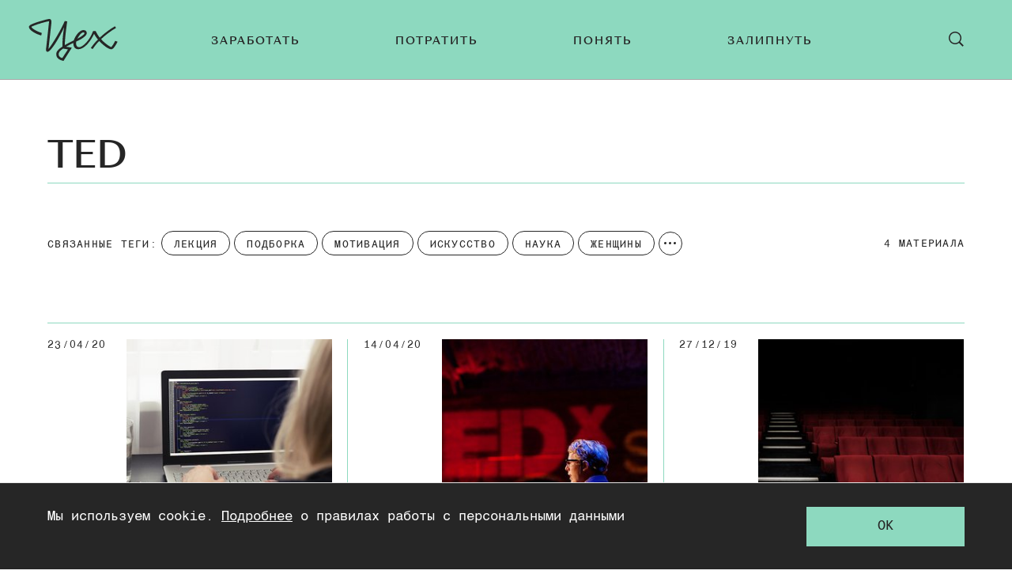

--- FILE ---
content_type: text/html; charset=utf-8
request_url: https://zeh.media/ted
body_size: 19363
content:
<!doctype html>
<html lang="ru"><head><link data-react-helmet="true" href="https://static.zeh.media/styles.css?h=afe4c1ef" rel="stylesheet" type="text/css"/><link data-react-helmet="true" rel="alternate" type="application/rss+xml" href="https://static.zeh.media/rss/default-all" title="Цех — Все статьи"/><link data-react-helmet="true" rel="icon" href="https://static.zeh.media/favicon.png?h=bac57d05" type="image/png"/><link data-react-helmet="true" rel="shortcut icon" href="https://static.zeh.media/favicon.ico?h=264e7ba4"/><link data-react-helmet="true" rel="apple-touch-icon" href="https://static.zeh.media/apple-touch-icon.png?h=f42117f0"/><link data-react-helmet="true" rel="icon" sizes="192x192" href="https://static.zeh.media/android-chrome.png?h=758cfbd5"/><link data-react-helmet="true" rel="canonical" href="https://zeh.media/ted"/><meta data-react-helmet="true" charset="utf-8"/><meta data-react-helmet="true" http-equiv="Content-Type" content="text/html;charset=utf-8"/><meta data-react-helmet="true" name="viewport" content="width=device-width, initial-scale=1.0"/><meta data-react-helmet="true" name="title" content="TED"/><meta data-react-helmet="true" name="description" content="«Цех» — чтение для тех, кто много работает."/><meta data-react-helmet="true" name="keywords" content="образование, университет, подборки, лайфхаки, карьера, работа, как найти работу, работа в it, отношения, советы, мода, сериалы, кино, видеоигры, культура, мероприятия, москва, санкт-петербург, казань, нижний новгород, спб, екатеринбург, новосибирск, новосиб, краснодар, тюмень, новинки, тренды, книги, литература, путешествия, досуг, деньги, ипотека, ии, искусственный интеллект, нейросети"/><meta data-react-helmet="true" property="og:title" content="TED"/><meta data-react-helmet="true" property="og:site_name" content="Цех"/><meta data-react-helmet="true" property="og:image" content="https://static.zeh.media/images/client/assets/socialImages/main-page-with-description.png?h=8c71e664"/><meta data-react-helmet="true" property="og:image:width" content="1200"/><meta data-react-helmet="true" property="og:image:height" content="630"/><meta data-react-helmet="true" property="og:url" content="https://zeh.media/ted"/><meta data-react-helmet="true" property="og:type" content="website"/><meta data-react-helmet="true" property="og:locale" content="ru_RU"/><meta data-react-helmet="true" property="og:description" content="«Цех» — чтение для тех, кто много работает."/><script data-react-helmet="true" type="text/javascript" src="//an.yandex.ru/system/context.js" async="true"></script><script data-react-helmet="true" >window.yaContextCb = window.yaContextCb || []</script><script data-react-helmet="true" src="https://yandex.ru/ads/system/context.js" async="true"></script><title data-react-helmet="true">TED | Цех</title></head><body><script>!function(e){var t={};function o(i){if(t[i])return t[i].exports;var n=t[i]={i:i,l:!1,exports:{}};return e[i].call(n.exports,n,n.exports,o),n.l=!0,n.exports}o.m=e,o.c=t,o.d=function(e,t,i){o.o(e,t)||Object.defineProperty(e,t,{enumerable:!0,get:i})},o.r=function(e){"undefined"!=typeof Symbol&&Symbol.toStringTag&&Object.defineProperty(e,Symbol.toStringTag,{value:"Module"}),Object.defineProperty(e,"__esModule",{value:!0})},o.t=function(e,t){if(1&t&&(e=o(e)),8&t)return e;if(4&t&&"object"==typeof e&&e&&e.__esModule)return e;var i=Object.create(null);if(o.r(i),Object.defineProperty(i,"default",{enumerable:!0,value:e}),2&t&&"string"!=typeof e)for(var n in e)o.d(i,n,function(t){return e[t]}.bind(null,n));return i},o.n=function(e){var t=e&&e.__esModule?function(){return e.default}:function(){return e};return o.d(t,"a",t),t},o.o=function(e,t){return Object.prototype.hasOwnProperty.call(e,t)},o.p="",o(o.s=3)}([function(e,t,o){"use strict";
/*!
 * cookie
 * Copyright(c) 2012-2014 Roman Shtylman
 * Copyright(c) 2015 Douglas Christopher Wilson
 * MIT Licensed
 */t.parse=function(e,t){if("string"!=typeof e)throw new TypeError("argument str must be a string");for(var o={},n=t||{},a=e.split(r),c=n.decode||i,h=0;h<a.length;h++){var u=a[h],d=u.indexOf("=");if(!(d<0)){var l=u.substr(0,d).trim(),f=u.substr(++d,u.length).trim();'"'==f[0]&&(f=f.slice(1,-1)),null==o[l]&&(o[l]=s(f,c))}}return o},t.serialize=function(e,t,o){var i=o||{},r=i.encode||n;if("function"!=typeof r)throw new TypeError("option encode is invalid");if(!a.test(e))throw new TypeError("argument name is invalid");var s=r(t);if(s&&!a.test(s))throw new TypeError("argument val is invalid");var c=e+"="+s;if(null!=i.maxAge){var h=i.maxAge-0;if(isNaN(h))throw new Error("maxAge should be a Number");c+="; Max-Age="+Math.floor(h)}if(i.domain){if(!a.test(i.domain))throw new TypeError("option domain is invalid");c+="; Domain="+i.domain}if(i.path){if(!a.test(i.path))throw new TypeError("option path is invalid");c+="; Path="+i.path}if(i.expires){if("function"!=typeof i.expires.toUTCString)throw new TypeError("option expires is invalid");c+="; Expires="+i.expires.toUTCString()}i.httpOnly&&(c+="; HttpOnly");i.secure&&(c+="; Secure");if(i.sameSite){switch("string"==typeof i.sameSite?i.sameSite.toLowerCase():i.sameSite){case!0:c+="; SameSite=Strict";break;case"lax":c+="; SameSite=Lax";break;case"strict":c+="; SameSite=Strict";break;default:throw new TypeError("option sameSite is invalid")}}return c};var i=decodeURIComponent,n=encodeURIComponent,r=/; */,a=/^[\u0009\u0020-\u007e\u0080-\u00ff]+$/;function s(e,t){try{return t(e)}catch(t){return e}}},function(e,t,o){"use strict";
/*
object-assign
(c) Sindre Sorhus
@license MIT
*/var i=Object.getOwnPropertySymbols,n=Object.prototype.hasOwnProperty,r=Object.prototype.propertyIsEnumerable;function a(e){if(null==e)throw new TypeError("Object.assign cannot be called with null or undefined");return Object(e)}e.exports=function(){try{if(!Object.assign)return!1;var e=new String("abc");if(e[5]="de","5"===Object.getOwnPropertyNames(e)[0])return!1;for(var t={},o=0;o<10;o++)t["_"+String.fromCharCode(o)]=o;if("0123456789"!==Object.getOwnPropertyNames(t).map((function(e){return t[e]})).join(""))return!1;var i={};return"abcdefghijklmnopqrst".split("").forEach((function(e){i[e]=e})),"abcdefghijklmnopqrst"===Object.keys(Object.assign({},i)).join("")}catch(e){return!1}}()?Object.assign:function(e,t){for(var o,s,c=a(e),h=1;h<arguments.length;h++){for(var u in o=Object(arguments[h]))n.call(o,u)&&(c[u]=o[u]);if(i){s=i(o);for(var d=0;d<s.length;d++)r.call(o,s[d])&&(c[s[d]]=o[s[d]])}}return c}},function(e,t){try{!function(e){"use strict";var t,o,i=e.document,n=e.Image,r=e.globalStorage,a=e.swfobject;try{var s=e.localStorage}catch(e){}try{var c=e.sessionStorage}catch(e){}function h(e){var t=[],o=0,n=!1;function r(e,r,a){var s=i.createElement("img");return s.src=r+"#"+parseInt(32e3*Math.random()),s.onload=function(){t[e]=!0,(o-=1)<=0&&(n=!1,a(t))},s.onerror=function(){t[e]=!1,(o-=1)<=0&&(n=!1,a(t))},s}function a(e){for(var t=0,o=e.length,i=0;i<o;++i)t=(t<<1)+(e[i]?1:0);return t}function s(e,t){var o=[],i=parseInt(e,10).toString(2);i=function e(t,o){return t.toString().length<o?e("0"+t,o):t}(i,32);for(var n=32-t;n<32;++n)o.push("1"==i[n]);return o}return{bools_to_int:a,is_working:function(){return n},get_hsts_value:function(i){if(n)return!1;n=!0,t=[],o=e.length;for(var a=0;a<e.length;++a){t.push(void 0);r(a,e[a],i)}return!0},set_hsts_value:function(i,a){if(n)return!1;n=!0,t=[],o=e.length;for(var s=0;s<e.length;++s)t.push(void 0),i[s]?r(s,e[s]+"?SET=1",a):r(s,e[s]+"?DEL=1",a);return!0},set_hsts_as_int:function(t,o){t=s(t,e.length);return this.set_hsts_value(t,o)},get_hsts_as_int:function(e){return this.get_hsts_value((function(t){e(a(t))}))}}}var u={history:!0,java:!0,tests:10,silverlight:!0,lso:!0,domain:"."+e.location.host.replace(/:\d+/,""),baseurl:"",asseturi:"/assets",phpuri:"/php",authPath:!1,swfFileName:"/evercookie.swf",xapFileName:"/evercookie.xap",jnlpFileName:"/evercookie.jnlp",pngCookieName:"evercookie_png",pngPath:"/evercookie_png.php",etagCookieName:"evercookie_etag",etagPath:"/evercookie_etag.php",cacheCookieName:"evercookie_cache",cachePath:"/evercookie_cache.php",hsts:!1,hsts_domains:[],db:!0,idb:!0},d="ABCDEFGHIJKLMNOPQRSTUVWXYZabcdefghijklmnopqrstuvwxyz0123456789+/=";e._evercookie_flash_var=function(e){t=e;var o=i.getElementById("myswf");o&&o.parentNode&&o.parentNode.removeChild(o)},e.evercookie=e.Evercookie=function(l){l=l||{};var f={};for(var v in u){var p=l[v];f[v]=void 0!==p?p:u[v]}"function"==typeof f.domain&&(f.domain=f.domain(e));var g=f.history,m=f.java,_=f.tests,k=f.baseurl,y=f.asseturi,b=f.phpuri,C=f.domain,w=f.swfFileName,x=f.xapFileName,S=f.jnlpFileName,D=f.hsts,N=this;this._ec={},D&&(f.hsts_domains.length<=8&&console.log("HSTS cookie with "+f.hsts_domains.length+" can only save values up to "+Math.pow(2,f.hsts_domains.length)-1),this.hsts_cookie=h(f.hsts_domains)),this.get=function(e,t,o){N._evercookie(e,t,void 0,void 0,o)},this.set=function(e,t){N._evercookie(e,(function(){}),t)},this._evercookie=function(n,r,a,s,c){if(void 0===N._evercookie&&(N=this),void 0===s&&(s=0),0===s&&(f.db&&N.evercookie_database_storage(n,a),f.idb&&N.evercookie_indexdb_storage(n,a),f.pngCookieName&&N.evercookie_png(n,a),f.etagCookieName&&N.evercookie_etag(n,a),f.cacheCookieName&&N.evercookie_cache(n,a),f.lso&&N.evercookie_lso(n,a),f.silverlight&&N.evercookie_silverlight(n,a),f.authPath&&N.evercookie_auth(n,a),f.java&&m&&N.evercookie_java(n,a),N._ec.userData=N.evercookie_userdata(n,a),N._ec.cookieData=N.evercookie_cookie(n,a),N._ec.localData=N.evercookie_local_storage(n,a),N._ec.globalData=N.evercookie_global_storage(n,a),N._ec.sessionData=N.evercookie_session_storage(n,a),N._ec.windowData=N.evercookie_window(n,a),g&&(N._ec.historyData=N.evercookie_history(n,a)),D&&(N._ec.hstsData=void 0,void 0===a?N.hsts_cookie.get_hsts_as_int((function(e){N._ec.hstsData=e})):N.hsts_cookie.set_hsts_as_int(a,(function(e){N._ec.hstsData=N.hsts_cookie.bools_to_int(e)})))),void 0!==a)(void 0===t||void 0===o||void 0===N._ec.hstsData||N.hsts_cookie.is_working())&&s++<_&&setTimeout((function(){N._evercookie(n,r,a,s,c)}),300);else if((f.db&&e.openDatabase&&void 0===N._ec.dbData||f.idb&&("indexedDB"in e||(e.indexedDB=e.indexedDB||e.mozIndexedDB||e.webkitIndexedDB||e.msIndexedDB))&&(void 0===N._ec.idbData||""===N._ec.idbData)||f.lso&&void 0===t||f.etagCookieName&&void 0===N._ec.etagData||f.cacheCookieName&&void 0===N._ec.cacheData||f.java&&void 0===N._ec.javaData||f.hsts&&(void 0===N._ec.hstsData||N.hsts_cookie.is_working())||f.pngCookieName&&i.createElement("canvas").getContext&&(void 0===N._ec.pngData||""===N._ec.pngData)||f.silverlight&&void 0===o)&&s++<_)setTimeout((function(){N._evercookie(n,r,a,s,c)}),300);else{N._ec.lsoData=N.getFromStr(n,t),t=void 0,N._ec.slData=N.getFromStr(n,o),o=void 0;var h,u,d=N._ec,l=[],v=0;for(u in N._ec={},d)d[u]&&"null"!==d[u]&&"undefined"!==d[u]&&(l[d[u]]=void 0===l[d[u]]?1:l[d[u]]+1);for(u in l)l[u]>v&&(v=l[u],h=u);this.working=!1,void 0===h||void 0!==c&&1===c||N.set(n,h),"function"==typeof r&&r(h,d)}},this.evercookie_window=function(t,o){try{if(void 0===o)return this.getFromStr(t,e.name);e.name=function(e,t,o){if(e.indexOf("&"+t+"=")>-1||0===e.indexOf(t+"=")){var i,n=e.indexOf("&"+t+"=");return-1===n&&(n=e.indexOf(t+"=")),-1!==(i=e.indexOf("&",n+1))?e.substr(0,n)+e.substr(i+(n?0:1))+"&"+t+"="+o:e.substr(0,n)+"&"+t+"="+o}return e+"&"+t+"="+o}(e.name,t,o)}catch(e){}},this.evercookie_userdata=function(e,t){try{var o=this.createElem("div","userdata_el",1);if(o.addBehavior){if(o.style.behavior="url(#default#userData)",void 0===t)return o.load(e),o.getAttribute(e);o.setAttribute(e,t),o.save(e)}}catch(e){}},this.ajax=function(e){var t,o,i,n,r,a;for(t={"X-Requested-With":"XMLHttpRequest",Accept:"text/javascript, text/html, application/xml, text/xml, */*"},r=0,a=(i=[function(){return new XMLHttpRequest},function(){return new ActiveXObject("Msxml2.XMLHTTP")},function(){return new ActiveXObject("Microsoft.XMLHTTP")}]).length;r<a;r++){n=i[r];try{n=n();break}catch(e){}}for(o in n.onreadystatechange=function(){4===n.readyState&&e.success(n.responseText)},n.open("get",e.url,!0),t)n.setRequestHeader(o,t[o]);n.send()},this.evercookie_cache=function(e,t){if(void 0!==t)i.cookie=f.cacheCookieName+"="+t+"; path=/; domain="+C,N.ajax({url:k+b+f.cachePath+"?name="+e+"&cookie="+f.cacheCookieName,success:function(e){}});else{var o=this.getFromStr(f.cacheCookieName,i.cookie);N._ec.cacheData=void 0,i.cookie=f.cacheCookieName+"=; expires=Mon, 20 Sep 2010 00:00:00 UTC; path=/; domain="+C,N.ajax({url:k+b+f.cachePath+"?name="+e+"&cookie="+f.cacheCookieName,success:function(e){i.cookie=f.cacheCookieName+"="+o+"; expires=Tue, 31 Dec 2030 00:00:00 UTC; path=/; domain="+C,N._ec.cacheData=e}})}},this.evercookie_auth=function(e,t){var o,i;void 0!==t?(o="//"+t+"@"+location.host+k+b+f.authPath+"?name="+e,(i=new n).style.visibility="hidden",i.style.position="absolute",i.src=o):N.ajax({url:k+b+f.authPath+"?name="+e,success:function(e){N._ec.authData=e}})},this.evercookie_etag=function(e,t){if(void 0!==t)i.cookie=f.etagCookieName+"="+t+"; path=/; domain="+C,N.ajax({url:k+b+f.etagPath+"?name="+e+"&cookie="+f.etagCookieName,success:function(e){}});else{var o=this.getFromStr(f.etagCookieName,i.cookie);N._ec.etagData=void 0,i.cookie=f.etagCookieName+"=; expires=Mon, 20 Sep 2010 00:00:00 UTC; path=/; domain="+C,N.ajax({url:k+b+f.etagPath+"?name="+e+"&cookie="+f.etagCookieName,success:function(e){i.cookie=f.etagCookieName+"="+o+"; expires=Tue, 31 Dec 2030 00:00:00 UTC; path=/; domain="+C,N._ec.etagData=e}})}},this.evercookie_java=function(e,t){var o=i.getElementById("ecAppletContainer");function n(o){var n=i.getElementById(o);void 0!==t?n.set(e,t):N._ec.javaData=n.get(e)}"undefined"!=typeof dtjava&&(null!=o&&o.length||((o=i.createElement("div")).setAttribute("id","ecAppletContainer"),o.style.position="absolute",o.style.top="-3000px",o.style.left="-3000px",o.style.width="1px",o.style.height="1px",i.body.appendChild(o)),"undefined"==typeof ecApplet?dtjava.embed({id:"ecApplet",url:k+y+S,width:"1px",height:"1px",placeholder:"ecAppletContainer"},{},{onJavascriptReady:n}):n("ecApplet"))},this.evercookie_lso=function(e,t){var o=i.getElementById("swfcontainer"),n={},r={},s={};null!=o&&o.length||((o=i.createElement("div")).setAttribute("id","swfcontainer"),i.body.appendChild(o)),void 0!==t&&(n.everdata=e+"="+t),r.swliveconnect="true",s.id="myswf",s.name="myswf",a.embedSWF(k+y+w,"swfcontainer","1","1","9.0.0",!1,n,r,s)},this.evercookie_png=function(e,t){var o,r,a,s=i.createElement("canvas");s.style.visibility="hidden",s.style.position="absolute",s.width=200,s.height=1,s&&s.getContext&&((o=new n).style.visibility="hidden",o.style.position="absolute",void 0!==t?i.cookie=f.pngCookieName+"="+t+"; path=/; domain="+C:(N._ec.pngData=void 0,r=s.getContext("2d"),a=this.getFromStr(f.pngCookieName,i.cookie),i.cookie=f.pngCookieName+"=; expires=Mon, 20 Sep 2010 00:00:00 UTC; path=/; domain="+C,o.onload=function(){i.cookie=f.pngCookieName+"="+a+"; expires=Tue, 31 Dec 2030 00:00:00 UTC; path=/; domain="+C,N._ec.pngData="",r.drawImage(o,0,0);var e,t,n=r.getImageData(0,0,200,1).data;for(e=0,t=n.length;e<t&&0!==n[e]&&(N._ec.pngData+=String.fromCharCode(n[e]),0!==n[e+1])&&(N._ec.pngData+=String.fromCharCode(n[e+1]),0!==n[e+2]);e+=4)N._ec.pngData+=String.fromCharCode(n[e+2])}),o.src=k+b+f.pngPath+"?name="+e+"&cookie="+f.pngCookieName,o.crossOrigin="Anonymous")},this.evercookie_local_storage=function(e,t){try{if(s){if(void 0===t)return s.getItem(e);s.setItem(e,t)}}catch(e){}},this.evercookie_database_storage=function(t,o){try{if(e.openDatabase){var i=e.openDatabase("sqlite_evercookie","","evercookie",1048576);void 0!==o?i.transaction((function(e){e.executeSql("CREATE TABLE IF NOT EXISTS cache(id INTEGER NOT NULL PRIMARY KEY AUTOINCREMENT, name TEXT NOT NULL, value TEXT NOT NULL, UNIQUE (name))",[],(function(e,t){}),(function(e,t){})),e.executeSql("INSERT OR REPLACE INTO cache(name, value) VALUES(?, ?)",[t,o],(function(e,t){}),(function(e,t){}))})):i.transaction((function(e){e.executeSql("SELECT value FROM cache WHERE name=?",[t],(function(e,t){t.rows.length>=1?N._ec.dbData=t.rows.item(0).value:N._ec.dbData=""}),(function(e,t){}))}))}}catch(e){}},this.evercookie_indexdb_storage=function(t,o){try{if("indexedDB"in e||(indexedDB=e.indexedDB||e.mozIndexedDB||e.webkitIndexedDB||e.msIndexedDB,IDBTransaction=e.IDBTransaction||e.webkitIDBTransaction||e.msIDBTransaction,IDBKeyRange=e.IDBKeyRange||e.webkitIDBKeyRange||e.msIDBKeyRange),indexedDB){var i=indexedDB.open("idb_evercookie",1);i.onerror=function(e){},i.onupgradeneeded=function(e){e.target.result.createObjectStore("evercookie",{keyPath:"name",unique:!1})},i.onsuccess=void 0!==o?function(e){var i=e.target.result;if(i.objectStoreNames.contains("evercookie"))i.transaction(["evercookie"],"readwrite").objectStore("evercookie").put({name:t,value:o});i.close()}:function(e){var o=e.target.result;if(o.objectStoreNames.contains("evercookie")){var i=o.transaction(["evercookie"]).objectStore("evercookie").get(t);i.onsuccess=function(e){void 0===i.result?N._ec.idbData=void 0:N._ec.idbData=i.result.value}}else N._ec.idbData=void 0;o.close()}}}catch(e){}},this.evercookie_session_storage=function(e,t){try{if(c){if(void 0===t)return c.getItem(e);c.setItem(e,t)}}catch(e){}},this.evercookie_global_storage=function(e,t){if(r){var o=this.getHost();try{if(void 0===t)return r[o][e];r[o][e]=t}catch(e){}}},this.evercookie_silverlight=function(e,t){var o,n="";void 0!==t&&(n='<param name="initParams" value="'+e+"="+t+'" />'),o='<object style="position:absolute;left:-500px;top:-500px" data="data:application/x-silverlight-2," type="application/x-silverlight-2" id="mysilverlight" width="0" height="0">'+n+'<param name="source" value="'+(k+y+x)+'"/><param name="onLoad" value="onSilverlightLoad"/><param name="onError" value="onSilverlightError"/><param name="background" value="Transparent"/><param name="windowless" value="true"/><param name="minRuntimeVersion" value="4.0.50401.0"/><param name="autoUpgrade" value="false"/><a href="http://go.microsoft.com/fwlink/?LinkID=149156&v=4.0.50401.0" style="display:none">Get Microsoft Silverlight</a></object>';try{"undefined"==typeof jQuery?i.body.appendChild(o):$("body").append(o)}catch(e){}},this.encode=function(e){var t,o,i,n,r,a,s,c="",h=0;for(e=this._utf8_encode(e);h<e.length;)n=(t=e.charCodeAt(h++))>>2,r=(3&t)<<4|(o=e.charCodeAt(h++))>>4,a=(15&o)<<2|(i=e.charCodeAt(h++))>>6,s=63&i,isNaN(o)?a=s=64:isNaN(i)&&(s=64),c=c+d.charAt(n)+d.charAt(r)+d.charAt(a)+d.charAt(s);return c},this.decode=function(e){var t,o,i,n,r,a,s="",c=0;for(e=e.replace(/[^A-Za-z0-9\+\/\=]/g,"");c<e.length;)t=d.indexOf(e.charAt(c++))<<2|(n=d.indexOf(e.charAt(c++)))>>4,o=(15&n)<<4|(r=d.indexOf(e.charAt(c++)))>>2,i=(3&r)<<6|(a=d.indexOf(e.charAt(c++))),s+=String.fromCharCode(t),64!==r&&(s+=String.fromCharCode(o)),64!==a&&(s+=String.fromCharCode(i));return s=this._utf8_decode(s)},this._utf8_encode=function(e){for(var t,o="",i=0,n=(e=e.replace(/\r\n/g,"\n")).length;i<n;i++)(t=e.charCodeAt(i))<128?o+=String.fromCharCode(t):t>127&&t<2048?(o+=String.fromCharCode(t>>6|192),o+=String.fromCharCode(63&t|128)):(o+=String.fromCharCode(t>>12|224),o+=String.fromCharCode(t>>6&63|128),o+=String.fromCharCode(63&t|128));return o},this._utf8_decode=function(e){for(var t="",o=0,i=e.length,n=0,r=0,a=0;o<i;)(n=e.charCodeAt(o))<128?(t+=String.fromCharCode(n),o+=1):n>191&&n<224?(r=e.charCodeAt(o+1),t+=String.fromCharCode((31&n)<<6|63&r),o+=2):(r=e.charCodeAt(o+1),a=e.charCodeAt(o+2),t+=String.fromCharCode((15&n)<<12|(63&r)<<6|63&a),o+=3);return t},this.evercookie_history=function(e,t){var o,i,n=(d+"-").split(""),r="http://www.google.com/evercookie/cache/"+this.getHost()+"/"+e,a="",s="",c=1;if(void 0!==t){if(this.hasVisited(r))return;for(this.createIframe(r,"if"),r+="/",i=this.encode(t).split(""),o=0;o<i.length;o++)r+=i[o],this.createIframe(r,"if"+o);r+="-",this.createIframe(r,"if_")}else if(this.hasVisited(r)){for(r+="/";"-"!==a&&1===c;)for(c=0,o=0;o<n.length;o++)if(this.hasVisited(r+n[o])){"-"!==(a=n[o])&&(s+=a),r+=a,c=1;break}return this.decode(s)}},this.createElem=function(e,t,o){var n;return(n=void 0!==t&&i.getElementById(t)?i.getElementById(t):i.createElement(e)).style.visibility="hidden",n.style.position="absolute",t&&n.setAttribute("id",t),o&&i.body.appendChild(n),n},this.createIframe=function(e,t){var o=this.createElem("iframe",t,1);return o.setAttribute("src",e),o};var T=this.waitForSwf=function(e){void 0===e?e=0:e++,e<_&&void 0===a&&setTimeout((function(){T(e)}),300)};this.evercookie_cookie=function(e,t){if(void 0===t)return this.getFromStr(e,i.cookie);i.cookie=e+"=; expires=Mon, 20 Sep 2010 00:00:00 UTC; path=/; domain="+C,i.cookie=e+"="+t+"; expires=Tue, 31 Dec 2030 00:00:00 UTC; path=/; domain="+C},this.getFromStr=function(e,t){if("string"==typeof t){var o,i,n=e+"=",r=t.split(/[;&]/);for(o=0;o<r.length;o++){for(i=r[o];" "===i.charAt(0);)i=i.substring(1,i.length);if(0===i.indexOf(n))return i.substring(n.length,i.length)}}},this.getHost=function(){return e.location.host.replace(/:\d+/,"")},this.toHex=function(e){for(var t,o="",i=e.length,n=0;n<i;){for(t=e.charCodeAt(n++).toString(16);t.length<2;)t="0"+t;o+=t}return o},this.fromHex=function(e){for(var t,o="",i=e.length;i>=0;)t=i-2,o=String.fromCharCode("0x"+e.substring(t,i))+o,i=t;return o},this.hasVisited=function(e){-1===this.no_color&&(-1===this._getRGB("http://samy-was-here-this-should-never-be-visited.com",-1)&&(this.no_color=this._getRGB("http://samy-was-here-"+Math.floor(9999999*Math.random())+"rand.com")));return 0===e.indexOf("https:")||0===e.indexOf("http:")?this._testURL(e,this.no_color):this._testURL("http://"+e,this.no_color)||this._testURL("https://"+e,this.no_color)||this._testURL("http://www."+e,this.no_color)||this._testURL("https://www."+e,this.no_color)};var O,E,j=this.createElem("a","_ec_rgb_link"),A="#_ec_rgb_link:visited{display:none;color:#FF0000}";try{O=1,(E=i.createElement("style")).styleSheet?E.styleSheet.innerHTML=A:E.innerHTML?E.innerHTML=A:E.appendChild(i.createTextNode(A))}catch(e){O=0}this._getRGB=function(e,t){if(t&&0===O)return-1;var o;if(j.href=e,j.innerHTML=e,i.body.appendChild(E),i.body.appendChild(j),i.defaultView){if(null==i.defaultView.getComputedStyle(j,null))return-1;o=i.defaultView.getComputedStyle(j,null).getPropertyValue("color")}else o=j.currentStyle.color;return o},this._testURL=function(e,t){var o=this._getRGB(e);return"rgb(255, 0, 0)"===o||"#ff0000"===o||t&&o!==t?1:0}}}(window)}catch(e){}},function(e,t,o){"use strict";o.r(t);var i=o(0);function n(e,t){void 0===t&&(t={});var o=function(e){if(e&&"j"===e[0]&&":"===e[1])return e.substr(2);return e}(e);if(function(e,t){return void 0===t&&(t=!e||"{"!==e[0]&&"["!==e[0]&&'"'!==e[0]),!t}(o,t.doNotParse))try{return JSON.parse(o)}catch(e){}return e}var r=o(1),a=function(){function e(e){this.changeListeners=[],this.cookies=function(e){return"string"==typeof e?i.parse(e):"object"==typeof e&&null!==e?e:{}}(e),this.HAS_DOCUMENT_COOKIE="object"==typeof document&&"string"==typeof document.cookie}return e.prototype._updateBrowserValues=function(){this.HAS_DOCUMENT_COOKIE&&(this.cookies=i.parse(document.cookie))},e.prototype._emitChange=function(e){for(var t=0;t<this.changeListeners.length;++t)this.changeListeners[t](e)},e.prototype.get=function(e,t){return void 0===t&&(t={}),this._updateBrowserValues(),n(this.cookies[e],t)},e.prototype.getAll=function(e){void 0===e&&(e={}),this._updateBrowserValues();var t={};for(var o in this.cookies)t[o]=n(this.cookies[o],e);return t},e.prototype.set=function(e,t,o){var n;"object"==typeof t&&(t=JSON.stringify(t)),this.cookies=r({},this.cookies,((n={})[e]=t,n)),this.HAS_DOCUMENT_COOKIE&&(document.cookie=i.serialize(e,t,o)),this._emitChange({name:e,value:t,options:o})},e.prototype.remove=function(e,t){var o=t=r({},t,{expires:new Date(1970,1,1,0,0,1),maxAge:0});this.cookies=r({},this.cookies),delete this.cookies[e],this.HAS_DOCUMENT_COOKIE&&(document.cookie=i.serialize(e,"",o)),this._emitChange({name:e,value:void 0,options:t})},e.prototype.addChangeListener=function(e){this.changeListeners.push(e)},e.prototype.removeChangeListener=function(e){var t=this.changeListeners.indexOf(e);t>=0&&this.changeListeners.splice(t,1)},e}();o(2);const s=/^[a-f\d]{8}-(?:[a-f\d]{4}-){3}[a-f\d]{12}R$/;new window.Evercookie({history:!1,java:!1,silverlight:!1,lso:!1,authPath:!1,pngCookieName:!1,etagCookieName:!1,cacheCookieName:!1,hsts:!1,db:!0,idb:!0}).get("zeh:device_id",e=>{const t=!(e&&s.test(e)),o=new a;t&&o.set("zeh:user_no-posts",1,{path:"/",maxAge:31536e4}),o.get("zeh:ordinar_visit")||o.set("zeh:ordinar_visit",1,{path:"/",maxAge:1800})})}]);</script><div id="root"><div class="layout"><div class="layout__header-wrap"><header class="header"><button class="button header-button"><svg class="svg-icon header-button__icon header-button__open-icon"><use xlink:href="/images/client/modules/main/components/Header/sprite.svg?h=733cc558#hamburger"></use></svg><svg class="svg-icon header-button__icon header-button__close-icon"><use xlink:href="/images/client/modules/main/components/Header/sprite.svg?h=733cc558#close"></use></svg></button><a class="header__logo" href="/"><svg class="svg-icon header__logo-img"><use xlink:href="/images/client/modules/common/Logo/logo.svg?h=cd5b29ef#logo"></use></svg></a><nav class="main-menu"><ul class="main-menu__list"><li class="main-menu__item"><a class="main-menu__link" href="/zarabotat"><span style="transform:">Заработать</span></a></li><li class="main-menu__item"><a class="main-menu__link" href="/potratit"><span style="transform:">Потратить</span></a></li><li class="main-menu__item"><a class="main-menu__link" href="/ponyat"><span style="transform:">Понять</span></a></li><li class="main-menu__item"><a class="main-menu__link" href="/zalipnut"><span style="transform:">Залипнуть</span></a></li></ul></nav><button class="button header-button header__search-button"><svg class="svg-icon header-button__icon header-button__open-icon"><use xlink:href="/images/client/modules/main/components/Header/sprite.svg?h=733cc558#search"></use></svg><svg class="svg-icon header-button__icon header-button__close-icon"><use xlink:href="/images/client/modules/main/components/Header/sprite.svg?h=733cc558#close"></use></svg></button></header></div><div class="layout__content"><div class="card-grid"><div class="tag-selection"><div class="tag-selection__container"><ul class="tag-selection__selected-tags"><li class="selected-tag"><h3 class="selected-tag__name">TED</h3></li></ul><div class="tag-selection__related-tags-and-count"><div class="tag-selection__related-tags related-tags related-tags_faded-end"><div class="related-tags__title">связанные теги:</div><ul class="related-tags__list" style="transform:translate3d(0px, 0, 0)"><li class="related-tag">Лекция</li><li class="related-tag">подборка</li><li class="related-tag">Мотивация</li><li class="related-tag">искусство</li><li class="related-tag">Наука</li><li class="related-tag">Женщины</li><li class="related-tag">Публичное выступление</li><li class="related-tag">Программирование</li><li class="related-tag">IT</li></ul></div><div class="tag-selection__publications-count">4 <!-- -->материала</div></div></div></div><div class="card-grid__floors card-grid__floors_desktop"><div class="floor three-single-cards-floor floor_with-top-divider"><div class="floor__card single-card"><div class="single-card__content card-content"><div class="card-date single-card__date"><div class="time">
        23/04/20</div></div><a class="single-card__cover card-cover" href="/potok/it/5267194-code"><img class="card-cover__image" data-src="https://image.zeh.media/i/h/hfH9WI5NiF/280.jpg" alt="Code Like a Girl: 5 вдохновляющих TED-выступлений о женском лидерстве в IT"/></a><a class="title single-card__title" href="/potok/it/5267194-code">Code Like a Girl: 5 вдохновляющих TED-выступлений о женском лидерстве в IT</a></div><div class="card-bread-crumb single-card__bread-crumb"><div class="bread-crumb"><div class="bread-crumb__item-with-arrow"><a class="bread-crumb__item" href="/potok">Поток</a> <svg class="svg-icon bread-crumb__arrow-icon"><use xlink:href="/images/client/modules/main/CommonPublication/sprite.svg?h=431ac6b1#arrow"></use></svg></div><a class="bread-crumb__item" href="/zhenshchiny">Женщины</a></div></div></div><div class="floor__divider"></div><div class="floor__card single-card"><div class="single-card__content card-content"><div class="card-date single-card__date"><div class="time">
        14/04/20</div></div><a class="single-card__cover card-cover" href="/znaniye/podborka/7423651-7-lektsy-ted-kotoryye-pomogut-vam-polyubit-distantsionnuyu-rabotu"><img class="card-cover__image" data-src="https://image.zeh.media/i/C/CK43Ofk71s/280.jpg" alt="7 лекций TED, которые помогут вам полюбить удаленную работу"/></a><a class="title single-card__title" href="/znaniye/podborka/7423651-7-lektsy-ted-kotoryye-pomogut-vam-polyubit-distantsionnuyu-rabotu">7 лекций TED, которые помогут вам полюбить удаленную работу</a></div><div class="card-bread-crumb single-card__bread-crumb"><div class="bread-crumb"><div class="bread-crumb__item-with-arrow"><a class="bread-crumb__item" href="/znaniye">Знание</a> <svg class="svg-icon bread-crumb__arrow-icon"><use xlink:href="/images/client/modules/main/CommonPublication/sprite.svg?h=431ac6b1#arrow"></use></svg></div><a class="bread-crumb__item" href="/podborka">подборка</a></div></div></div><div class="floor__divider"></div><div class="floor__card single-card"><div class="single-card__content card-content"><div class="card-date single-card__date"><div class="time">
        27/12/19</div></div><a class="single-card__cover card-cover" href="/potok/podborka/8279436-chto-posmotret-top-10-lektsy-ted-za-2019-god-kuratorsky-vybor"><img class="card-cover__image" data-src="https://image.zeh.media/i/Y/Yjl1dSPcUl/280.jpg" alt="TED выбрал 10 лучших лекций за 2019 год. В центре внимания сон, сатира, счастье и синтетические растения"/></a><a class="title single-card__title" href="/potok/podborka/8279436-chto-posmotret-top-10-lektsy-ted-za-2019-god-kuratorsky-vybor">TED выбрал 10 лучших лекций за 2019 год. В центре внимания сон, сатира, счастье и синтетические растения</a></div><div class="card-bread-crumb single-card__bread-crumb"><div class="bread-crumb"><div class="bread-crumb__item-with-arrow"><a class="bread-crumb__item" href="/potok">Поток</a> <svg class="svg-icon bread-crumb__arrow-icon"><use xlink:href="/images/client/modules/main/CommonPublication/sprite.svg?h=431ac6b1#arrow"></use></svg></div><a class="bread-crumb__item" href="/podborka">подборка</a></div></div></div></div><div class="floor two-single-cards-and-ad-floor"><div class="floor__card single-card"><div class="single-card__content card-content"><div class="card-date single-card__date"><div class="time">
        15/10/19</div></div><a class="single-card__cover card-cover" href="/znaniye/lektsiya/9250413-pravila-uspeshnogo-publichnogo-vystupleniya-versiya-glavy-ted"><img class="card-cover__image" data-src="https://image.zeh.media/i/I/IkV5L7H3EH/280.jpg" alt="Правила успешного публичного выступления: версия главы TED"/></a><a class="title single-card__title" href="/znaniye/lektsiya/9250413-pravila-uspeshnogo-publichnogo-vystupleniya-versiya-glavy-ted">Правила успешного публичного выступления: версия главы TED</a></div><div class="card-bread-crumb single-card__bread-crumb"><div class="bread-crumb"><div class="bread-crumb__item-with-arrow"><a class="bread-crumb__item" href="/znaniye">Знание</a> <svg class="svg-icon bread-crumb__arrow-icon"><use xlink:href="/images/client/modules/main/CommonPublication/sprite.svg?h=431ac6b1#arrow"></use></svg></div><a class="bread-crumb__item" href="/lektsiya">Лекция</a></div></div></div><div class="floor__divider"></div><div class="floor__card empty-card"></div><div class="floor__divider"></div><div class="two-single-cards-and-ad-floor__d_banner_right"></div></div></div><div class="card-grid__floors card-grid__floors_tablet"><div class="floor two-single-cards-floor floor_with-top-divider"><div class="floor__card single-card"><div class="single-card__content card-content"><div class="card-date single-card__date"><div class="time">
        23/04/20</div></div><a class="single-card__cover card-cover" href="/potok/it/5267194-code"><img class="card-cover__image" data-src="https://image.zeh.media/i/h/hfH9WI5NiF/280.jpg" alt="Code Like a Girl: 5 вдохновляющих TED-выступлений о женском лидерстве в IT"/></a><a class="title single-card__title" href="/potok/it/5267194-code">Code Like a Girl: 5 вдохновляющих TED-выступлений о женском лидерстве в IT</a></div><div class="card-bread-crumb single-card__bread-crumb"><div class="bread-crumb"><div class="bread-crumb__item-with-arrow"><a class="bread-crumb__item" href="/potok">Поток</a> <svg class="svg-icon bread-crumb__arrow-icon"><use xlink:href="/images/client/modules/main/CommonPublication/sprite.svg?h=431ac6b1#arrow"></use></svg></div><a class="bread-crumb__item" href="/zhenshchiny">Женщины</a></div></div></div><div class="floor__divider"></div><div class="floor__card single-card"><div class="single-card__content card-content"><div class="card-date single-card__date"><div class="time">
        14/04/20</div></div><a class="single-card__cover card-cover" href="/znaniye/podborka/7423651-7-lektsy-ted-kotoryye-pomogut-vam-polyubit-distantsionnuyu-rabotu"><img class="card-cover__image" data-src="https://image.zeh.media/i/C/CK43Ofk71s/280.jpg" alt="7 лекций TED, которые помогут вам полюбить удаленную работу"/></a><a class="title single-card__title" href="/znaniye/podborka/7423651-7-lektsy-ted-kotoryye-pomogut-vam-polyubit-distantsionnuyu-rabotu">7 лекций TED, которые помогут вам полюбить удаленную работу</a></div><div class="card-bread-crumb single-card__bread-crumb"><div class="bread-crumb"><div class="bread-crumb__item-with-arrow"><a class="bread-crumb__item" href="/znaniye">Знание</a> <svg class="svg-icon bread-crumb__arrow-icon"><use xlink:href="/images/client/modules/main/CommonPublication/sprite.svg?h=431ac6b1#arrow"></use></svg></div><a class="bread-crumb__item" href="/podborka">подборка</a></div></div></div></div><div class="floor two-single-cards-floor"><div class="floor__card single-card"><div class="single-card__content card-content"><div class="card-date single-card__date"><div class="time">
        27/12/19</div></div><a class="single-card__cover card-cover" href="/potok/podborka/8279436-chto-posmotret-top-10-lektsy-ted-za-2019-god-kuratorsky-vybor"><img class="card-cover__image" data-src="https://image.zeh.media/i/Y/Yjl1dSPcUl/280.jpg" alt="TED выбрал 10 лучших лекций за 2019 год. В центре внимания сон, сатира, счастье и синтетические растения"/></a><a class="title single-card__title" href="/potok/podborka/8279436-chto-posmotret-top-10-lektsy-ted-za-2019-god-kuratorsky-vybor">TED выбрал 10 лучших лекций за 2019 год. В центре внимания сон, сатира, счастье и синтетические растения</a></div><div class="card-bread-crumb single-card__bread-crumb"><div class="bread-crumb"><div class="bread-crumb__item-with-arrow"><a class="bread-crumb__item" href="/potok">Поток</a> <svg class="svg-icon bread-crumb__arrow-icon"><use xlink:href="/images/client/modules/main/CommonPublication/sprite.svg?h=431ac6b1#arrow"></use></svg></div><a class="bread-crumb__item" href="/podborka">подборка</a></div></div></div><div class="floor__divider"></div><div class="floor__card single-card"><div class="single-card__content card-content"><div class="card-date single-card__date"><div class="time">
        15/10/19</div></div><a class="single-card__cover card-cover" href="/znaniye/lektsiya/9250413-pravila-uspeshnogo-publichnogo-vystupleniya-versiya-glavy-ted"><img class="card-cover__image" data-src="https://image.zeh.media/i/I/IkV5L7H3EH/280.jpg" alt="Правила успешного публичного выступления: версия главы TED"/></a><a class="title single-card__title" href="/znaniye/lektsiya/9250413-pravila-uspeshnogo-publichnogo-vystupleniya-versiya-glavy-ted">Правила успешного публичного выступления: версия главы TED</a></div><div class="card-bread-crumb single-card__bread-crumb"><div class="bread-crumb"><div class="bread-crumb__item-with-arrow"><a class="bread-crumb__item" href="/znaniye">Знание</a> <svg class="svg-icon bread-crumb__arrow-icon"><use xlink:href="/images/client/modules/main/CommonPublication/sprite.svg?h=431ac6b1#arrow"></use></svg></div><a class="bread-crumb__item" href="/lektsiya">Лекция</a></div></div></div></div></div><div class="card-grid__floors card-grid__floors_mobile"><div class="floor three-single-cards-floor floor_with-top-divider"><div class="floor__card single-card"><div class="single-card__content card-content"><div class="card-date single-card__date"><div class="time">
        23/04/20</div></div><a class="single-card__cover card-cover" href="/potok/it/5267194-code"><img class="card-cover__image" data-src="https://image.zeh.media/i/h/hfH9WI5NiF/280.jpg" alt="Code Like a Girl: 5 вдохновляющих TED-выступлений о женском лидерстве в IT"/></a><a class="title single-card__title" href="/potok/it/5267194-code">Code Like a Girl: 5 вдохновляющих TED-выступлений о женском лидерстве в IT</a></div><div class="card-bread-crumb single-card__bread-crumb"><div class="bread-crumb"><div class="bread-crumb__item-with-arrow"><a class="bread-crumb__item" href="/potok">Поток</a> <svg class="svg-icon bread-crumb__arrow-icon"><use xlink:href="/images/client/modules/main/CommonPublication/sprite.svg?h=431ac6b1#arrow"></use></svg></div><a class="bread-crumb__item" href="/zhenshchiny">Женщины</a></div></div></div><div class="floor__divider"></div><div class="floor__card single-card"><div class="single-card__content card-content"><div class="card-date single-card__date"><div class="time">
        14/04/20</div></div><a class="single-card__cover card-cover" href="/znaniye/podborka/7423651-7-lektsy-ted-kotoryye-pomogut-vam-polyubit-distantsionnuyu-rabotu"><img class="card-cover__image" data-src="https://image.zeh.media/i/C/CK43Ofk71s/280.jpg" alt="7 лекций TED, которые помогут вам полюбить удаленную работу"/></a><a class="title single-card__title" href="/znaniye/podborka/7423651-7-lektsy-ted-kotoryye-pomogut-vam-polyubit-distantsionnuyu-rabotu">7 лекций TED, которые помогут вам полюбить удаленную работу</a></div><div class="card-bread-crumb single-card__bread-crumb"><div class="bread-crumb"><div class="bread-crumb__item-with-arrow"><a class="bread-crumb__item" href="/znaniye">Знание</a> <svg class="svg-icon bread-crumb__arrow-icon"><use xlink:href="/images/client/modules/main/CommonPublication/sprite.svg?h=431ac6b1#arrow"></use></svg></div><a class="bread-crumb__item" href="/podborka">подборка</a></div></div></div><div class="floor__divider"></div><div class="floor__card single-card"><div class="single-card__content card-content"><div class="card-date single-card__date"><div class="time">
        27/12/19</div></div><a class="single-card__cover card-cover" href="/potok/podborka/8279436-chto-posmotret-top-10-lektsy-ted-za-2019-god-kuratorsky-vybor"><img class="card-cover__image" data-src="https://image.zeh.media/i/Y/Yjl1dSPcUl/280.jpg" alt="TED выбрал 10 лучших лекций за 2019 год. В центре внимания сон, сатира, счастье и синтетические растения"/></a><a class="title single-card__title" href="/potok/podborka/8279436-chto-posmotret-top-10-lektsy-ted-za-2019-god-kuratorsky-vybor">TED выбрал 10 лучших лекций за 2019 год. В центре внимания сон, сатира, счастье и синтетические растения</a></div><div class="card-bread-crumb single-card__bread-crumb"><div class="bread-crumb"><div class="bread-crumb__item-with-arrow"><a class="bread-crumb__item" href="/potok">Поток</a> <svg class="svg-icon bread-crumb__arrow-icon"><use xlink:href="/images/client/modules/main/CommonPublication/sprite.svg?h=431ac6b1#arrow"></use></svg></div><a class="bread-crumb__item" href="/podborka">подборка</a></div></div></div></div><div class="floor three-single-cards-floor"><div class="floor__card single-card"><div class="single-card__content card-content"><div class="card-date single-card__date"><div class="time">
        15/10/19</div></div><a class="single-card__cover card-cover" href="/znaniye/lektsiya/9250413-pravila-uspeshnogo-publichnogo-vystupleniya-versiya-glavy-ted"><img class="card-cover__image" data-src="https://image.zeh.media/i/I/IkV5L7H3EH/280.jpg" alt="Правила успешного публичного выступления: версия главы TED"/></a><a class="title single-card__title" href="/znaniye/lektsiya/9250413-pravila-uspeshnogo-publichnogo-vystupleniya-versiya-glavy-ted">Правила успешного публичного выступления: версия главы TED</a></div><div class="card-bread-crumb single-card__bread-crumb"><div class="bread-crumb"><div class="bread-crumb__item-with-arrow"><a class="bread-crumb__item" href="/znaniye">Знание</a> <svg class="svg-icon bread-crumb__arrow-icon"><use xlink:href="/images/client/modules/main/CommonPublication/sprite.svg?h=431ac6b1#arrow"></use></svg></div><a class="bread-crumb__item" href="/lektsiya">Лекция</a></div></div></div></div></div></div></div><footer class="footer__wrapper"><div class="footer"><div class="footer__content"><div class="bottom-menu footer-menu"><h3 class="bottom-menu__title footer-header">О проекте</h3><ul class="bottom-menu__list footer-list"><li class="bottom-menu__menu-item footer-menu-item"><a class="bottom-menu__link footer-link" href="/page/about">О «ЦЕХЕ»</a></li><li class="bottom-menu__menu-item footer-menu-item"><a class="bottom-menu__link footer-link" href="/page/contacts">КОНТАКТЫ</a></li></ul></div><div class="footer-menu"><h3 class="footer__title footer-header">Мы в соцсетях</h3><div class="socials-menu"><ul class="socials-menu__list footer-list"><li class="socials-menu__menu-item footer-menu-item"><a class="socials-menu__link footer-link" target="_blank" href="https://vk.com/zeh.media">vkontakte</a></li><li class="socials-menu__menu-item footer-menu-item"><a class="socials-menu__link footer-link" target="_blank" href="https://t.me/zeh_media">telegram</a></li><li class="socials-menu__menu-item footer-menu-item"><a class="socials-menu__link footer-link" target="_blank" href="https://zen.yandex.ru/zehmedia">дзен</a></li></ul></div></div><div class="legal-pages"><h3 class="footer-title footer-header">Юридическая информация</h3><ul class="footer-list"><li class="footer-menu-item"><a class="footer-link" href="/page/terms-of-use">ПОЛЬЗОВАТЕЛЬСКОЕ СОГЛАШЕНИЕ</a></li><li class="footer-menu-item"><a class="footer-link" href="/page/personal-data-policy">ПЕРСОНАЛЬНЫЕ ДАННЫЕ</a></li><li class="footer-menu-item"><a class="footer-link" href="/page/privacy-policy">СОГЛАСИЕ НА ОБРАБОТКУ ПЕРСОНАЛЬНЫХ ДАННЫХ</a></li></ul></div></div><div class="footer__recommendation-technologies"><a class="footer-link" href="/page/recommendation-technologies">НА ИНФОРМАЦИОННОМ РЕСУРСЕ ПРИМЕНЯЮТСЯ РЕКОМЕНДАТЕЛЬНЫЕ ТЕХНОЛОГИИ</a></div><div class="footer-info footer__footer-info"><div class="footer-info__zeh">© Цех, <!-- -->2026<!-- --> • 18+</div><div class="footer-info__charmer">designed by <a class="footer-info__charmer-link footer-link" target="_blank" href="https://charmerstudio.com">Charmer</a>Hfa</div></div></div></footer></div></div><script>window.__APOLLO_STATE__={"ROOT_QUERY":{"errorPageMessage":null,"projectConfig":{"type":"id","generated":true,"id":"$ROOT_QUERY.projectConfig","typename":"ProjectConfig"},"systemConfig":{"type":"id","generated":true,"id":"$ROOT_QUERY.systemConfig","typename":"SystemConfig"},"staticConfig":{"type":"json","json":{"ads.txt":"f2ff8b47","android-chrome.png":"758cfbd5","apple-touch-icon.png":"f42117f0","favicon.ico":"264e7ba4","favicon.png":"bac57d05","fonts/39D822_0_0.woff":"8de892ad","fonts/39D822_0_0.woff2":"4b14da88","fonts/SangBleuRepublic-Bold-WebM.woff":"b683169f","fonts/SangBleuRepublic-Bold-WebM.woff2":"ecf82a72","fonts/SangBleuRepublic-Medium-WebM.woff":"75a56ef0","fonts/SangBleuRepublic-Medium-WebM.woff2":"28645b31","fonts/SangBleuRepublic-Regular-WebM.woff":"5e48889c","fonts/SangBleuRepublic-Regular-WebM.woff2":"232942a7","fonts/SangBleuRepublic-RegularItalic-WebM.woff":"7439f47d","fonts/SangBleuRepublic-RegularItalic-WebM.woff2":"c35652db","fonts/SangBleuSunrise-Medium-WebM.woff":"5ea9ea62","fonts/SangBleuSunrise-Medium-WebM.woff2":"fa1799cb","graph.js":"5c2b1983","images/client/assets/external-resources-logo.png":"8cd41690","images/client/assets/favicon/android-chrome.png":"758cfbd5","images/client/assets/favicon/apple-touch-icon.png":"f42117f0","images/client/assets/favicon/favicon.png":"bac57d05","images/client/assets/socialImages/main-page-with-description.png":"8c71e664","images/client/assets/socialImages/main-page-with-newsletter.png":"484bc531","images/client/assets/socialImages/main-page.png":"cd2f80c8","images/client/assets/zeh-banner-tg.png":"d34dcf48","images/client/modules/common/Logo/logo.png":"9c8e29f4","images/client/modules/common/Logo/logo.svg":"cd5b29ef","images/client/modules/common/Logo/square-logo.png":"80be6ed5","images/client/modules/main/CommonPublication/NextPublication/arrow.svg":"641c20bf","images/client/modules/main/CommonPublication/sprite.svg":"431ac6b1","images/client/modules/main/MainPagePreview/sprite.svg":"1661fc06","images/client/modules/main/Preview/sprite.svg":"1661fc06","images/client/modules/main/components/Expandable/ToggleIcon.svg":"f0606e4e","images/client/modules/main/components/Footnotes/close.svg":"d93e5ca2","images/client/modules/main/components/Header/sprite.svg":"733cc558","images/client/modules/main/components/MainLayout/sprite.svg":"796bedf5","images/client/modules/main/components/News/sprite.svg":"69afbd08","images/client/modules/main/components/SocialButton/sprite.svg":"51cc6131","images/client/modules/main/components/SurveyCheckbox/sprite.svg":"66c88c4a","main.css":"475efd68","pinterest-168f9.html":"db13a983","recommendationTechnologies24SMI.pdf":"98c9e2b2","recommendationTechnologiesSMI2.pdf":"268862cb","server/assets/robots.txt":"52edb583","server/assets/site-not-avaliable.html":"bc30d19c","styles.css":"afe4c1ef"}},"sectionIdByAddress({\"address\":\"ted\"})":null,"tagsByAddress({\"address\":\"ted\"})":[{"type":"id","generated":false,"id":"Tag:107","typename":"Tag"}],"tagPage({\"tagIds\":\"107\"})":{"type":"id","generated":true,"id":"$ROOT_QUERY.tagPage({\"tagIds\":\"107\"})","typename":"TagPage"},"adSpaces({\"adSpaceLayout\":\"frontpage\"})":{"type":"id","generated":true,"id":"$ROOT_QUERY.adSpaces({\"adSpaceLayout\":\"frontpage\"})","typename":"AdSpaceObject"},"floorsConfig({\"isOnlyNewsletterSocial\":true})":[{"type":"id","generated":true,"id":"ROOT_QUERY.floorsConfig({\"isOnlyNewsletterSocial\":true}).0","typename":"Floor"}],"sections":[{"type":"id","generated":false,"id":"Section:15","typename":"Section"},{"type":"id","generated":false,"id":"Section:11","typename":"Section"},{"type":"id","generated":false,"id":"Section:12","typename":"Section"},{"type":"id","generated":false,"id":"Section:13","typename":"Section"},{"type":"id","generated":false,"id":"Section:14","typename":"Section"},{"type":"id","generated":false,"id":"Section:1","typename":"Section"},{"type":"id","generated":false,"id":"Section:4","typename":"Section"},{"type":"id","generated":false,"id":"Section:2","typename":"Section"},{"type":"id","generated":false,"id":"Section:5","typename":"Section"},{"type":"id","generated":false,"id":"Section:3","typename":"Section"},{"type":"id","generated":false,"id":"Section:8","typename":"Section"},{"type":"id","generated":false,"id":"Section:16","typename":"Section"}],"freshNews":[{"type":"id","generated":false,"id":"FreshNews:4608","typename":"FreshNews"},{"type":"id","generated":false,"id":"FreshNews:4606","typename":"FreshNews"},{"type":"id","generated":false,"id":"FreshNews:4605","typename":"FreshNews"},{"type":"id","generated":false,"id":"FreshNews:4607","typename":"FreshNews"},{"type":"id","generated":false,"id":"FreshNews:4604","typename":"FreshNews"},{"type":"id","generated":false,"id":"FreshNews:4603","typename":"FreshNews"},{"type":"id","generated":false,"id":"FreshNews:4602","typename":"FreshNews"},{"type":"id","generated":false,"id":"FreshNews:4598","typename":"FreshNews"},{"type":"id","generated":false,"id":"FreshNews:4600","typename":"FreshNews"},{"type":"id","generated":false,"id":"FreshNews:4599","typename":"FreshNews"}],"branding({\"brandingTargetingParams\":{\"page\":\"main\"}})":null},"$ROOT_QUERY.projectConfig.rss.0":{"title":"Цех — Все статьи","url":"/rss/default-all","__typename":"ProjecConfigRssItem"},"$ROOT_QUERY.projectConfig":{"rss":[{"type":"id","generated":true,"id":"$ROOT_QUERY.projectConfig.rss.0","typename":"ProjecConfigRssItem"}],"__typename":"ProjectConfig","vendor":{"type":"id","generated":true,"id":"$ROOT_QUERY.projectConfig.vendor","typename":"ProjectConfigVendor"}},"$ROOT_QUERY.systemConfig":{"protocol":"https","mainHost":"zeh.media","adminHost":"admin.zeh.media","socialHost":"zeh.media","mainStaticHost":"static.zeh.media","__typename":"SystemConfig"},"Tag:107":{"id":107,"name":"TED","address":"ted","isRubric":false,"imageUrl":null,"description":"","descriptionSeo":"","__typename":"Tag"},"MainPageCard:1228":{"id":1228,"publicationTime":"2020-04-23T13:06:19+00:00","mainTag":{"type":"id","generated":true,"id":"$MainPageCard:1228.mainTag","typename":"MainPageCardMainTag"},"title":"Code Like a Girl: 5 вдохновляющих TED-выступлений о женском лидерстве в IT","subtitle":"Программистки, инжеренеры и лидеры","address":{"type":"id","generated":false,"id":"MainPageCardAddress:5267194","typename":"MainPageCardAddress"},"addressTag":{"type":"id","generated":true,"id":"$MainPageCard:1228.addressTag","typename":"MainPageCardAddressTag"},"externalPublicationUrl":null,"coverImageUrl":"https://image.zeh.media/i/R/RrHV8190Op/1160.jpg","sectionId":1,"cardVariants":[{"type":"id","generated":true,"id":"MainPageCard:1228.cardVariants.0","typename":"CardVariants"},{"type":"id","generated":true,"id":"MainPageCard:1228.cardVariants.1","typename":"CardVariants"},{"type":"id","generated":true,"id":"MainPageCard:1228.cardVariants.2","typename":"CardVariants"}],"lead":"Международный день “Девушки в ИКТ” ежегодно празднуют в последний четверг апреля. Основная цель события - преодолеть гендерный разрыв в сфере информационных технологий. Мы решили поддержать инициативу и сделали подборку лучших TED-лекций о том, как важно привлекать и мотивировать девушек и женщин развиваться в IT, а также занимать руководящие должности.","partnershipLogo":"","partnershipLink":"","creationTime":"2020-04-23T13:06:19+00:00","__typename":"MainPageCard"},"$MainPageCard:1228.mainTag":{"name":"Женщины","address":"zhenshchiny","__typename":"MainPageCardMainTag"},"MainPageCardAddress:5267194":{"id":5267194,"title":"code","__typename":"MainPageCardAddress"},"$MainPageCard:1228.addressTag":{"address":"it","__typename":"MainPageCardAddressTag"},"MainPageCard:1228.cardVariants.0":{"type":"double","imageUrl":"https://image.zeh.media/i/J/JjxLvOUTxw/660.jpg","__typename":"CardVariants"},"MainPageCard:1228.cardVariants.1":{"type":"single","imageUrl":"https://image.zeh.media/i/h/hfH9WI5NiF/280.jpg","__typename":"CardVariants"},"MainPageCard:1228.cardVariants.2":{"type":"singleAndHalf","imageUrl":"https://image.zeh.media/i/6/6lo0FeCyL6/460.jpg","__typename":"CardVariants"},"MainPageCard:1164":{"id":1164,"publicationTime":"2020-04-14T14:47:36+00:00","mainTag":{"type":"id","generated":true,"id":"$MainPageCard:1164.mainTag","typename":"MainPageCardMainTag"},"title":"7 лекций TED, которые помогут вам полюбить удаленную работу","subtitle":"Как не скатиться в прокрастинацию, вести успешные переговоры и не выгорать","address":{"type":"id","generated":false,"id":"MainPageCardAddress:7423651","typename":"MainPageCardAddress"},"addressTag":{"type":"id","generated":true,"id":"$MainPageCard:1164.addressTag","typename":"MainPageCardAddressTag"},"externalPublicationUrl":null,"coverImageUrl":"https://image.zeh.media/i/n/nZ6BU3D90x/1160.jpg","sectionId":5,"cardVariants":[{"type":"id","generated":true,"id":"MainPageCard:1164.cardVariants.0","typename":"CardVariants"},{"type":"id","generated":true,"id":"MainPageCard:1164.cardVariants.1","typename":"CardVariants"},{"type":"id","generated":true,"id":"MainPageCard:1164.cardVariants.2","typename":"CardVariants"}],"lead":"Карантин заставил большинство компаний по всему миру провести вынужденный эксперимент по удаленной работе. Поскольку переход происходил в экстренные сроки, для многих он оказался довольно нервным. Разбираться с организацией процесса приходилось в спешке — осваивать новые технологии, корректировать расписание, координировать коллег. Неудивительно, что многие невзлюбили работу из дома. Делимся подборкой лекций, которые помогут вам оценить достоинства виртуального офиса и снова обрести мотивацию. Ученые, писатели и предприниматели учат, как стать искусным собеседником, грамотно распределять свое время, вдохновлять коллег и не гнаться за мнимой эффективностью.","partnershipLogo":"","partnershipLink":"","creationTime":"2020-04-14T14:47:36+00:00","__typename":"MainPageCard"},"$MainPageCard:1164.mainTag":{"name":"подборка","address":"podborka","__typename":"MainPageCardMainTag"},"MainPageCardAddress:7423651":{"id":7423651,"title":"7-lektsy-ted-kotoryye-pomogut-vam-polyubit-distantsionnuyu-rabotu","__typename":"MainPageCardAddress"},"$MainPageCard:1164.addressTag":{"address":"podborka","__typename":"MainPageCardAddressTag"},"MainPageCard:1164.cardVariants.0":{"type":"double","imageUrl":"https://image.zeh.media/i/k/ksadpRwnWm/660.jpg","__typename":"CardVariants"},"MainPageCard:1164.cardVariants.1":{"type":"single","imageUrl":"https://image.zeh.media/i/C/CK43Ofk71s/280.jpg","__typename":"CardVariants"},"MainPageCard:1164.cardVariants.2":{"type":"singleAndHalf","imageUrl":"https://image.zeh.media/i/a/al8P7D3Zz7/460.jpg","__typename":"CardVariants"},"MainPageCard:572":{"id":572,"publicationTime":"2019-12-27T11:37:03+00:00","mainTag":{"type":"id","generated":true,"id":"$MainPageCard:572.mainTag","typename":"MainPageCardMainTag"},"title":"TED выбрал 10 лучших лекций за 2019 год. В центре внимания сон, сатира, счастье и синтетические растения","subtitle":"","address":{"type":"id","generated":false,"id":"MainPageCardAddress:8279436","typename":"MainPageCardAddress"},"addressTag":{"type":"id","generated":true,"id":"$MainPageCard:572.addressTag","typename":"MainPageCardAddressTag"},"externalPublicationUrl":null,"coverImageUrl":"https://image.zeh.media/i/T/TRJHJmRfSy/1160.jpg","sectionId":1,"cardVariants":[{"type":"id","generated":true,"id":"MainPageCard:572.cardVariants.0","typename":"CardVariants"},{"type":"id","generated":true,"id":"MainPageCard:572.cardVariants.1","typename":"CardVariants"},{"type":"id","generated":true,"id":"MainPageCard:572.cardVariants.2","typename":"CardVariants"}],"lead":"Крис Андерсон, куратор ежегодной конференции TED и автор концепции «Ideas worth spreading», в очередной раз выбрал 10 лучших лекций года. В 2019-м главными темами, по его мнению, стали: искусство как способ восприятия мира, достижения и опасности науки, а также проблемы современного общества. Почти три часа интересного контента на любой вкус — идеальная подборка, чтобы подготовиться к застольной беседе.","partnershipLogo":"","partnershipLink":"","creationTime":"2019-12-27T11:37:03+00:00","__typename":"MainPageCard"},"$MainPageCard:572.mainTag":{"name":"подборка","address":"podborka","__typename":"MainPageCardMainTag"},"MainPageCardAddress:8279436":{"id":8279436,"title":"chto-posmotret-top-10-lektsy-ted-za-2019-god-kuratorsky-vybor","__typename":"MainPageCardAddress"},"$MainPageCard:572.addressTag":{"address":"podborka","__typename":"MainPageCardAddressTag"},"MainPageCard:572.cardVariants.0":{"type":"double","imageUrl":"https://image.zeh.media/i/l/lh1mbsdqYM/660.jpg","__typename":"CardVariants"},"MainPageCard:572.cardVariants.1":{"type":"single","imageUrl":"https://image.zeh.media/i/Y/Yjl1dSPcUl/280.jpg","__typename":"CardVariants"},"MainPageCard:572.cardVariants.2":{"type":"singleAndHalf","imageUrl":"https://image.zeh.media/i/s/snr9BPAOoE/460.jpg","__typename":"CardVariants"},"MainPageCard:47":{"id":47,"publicationTime":"2019-10-15T13:14:10+00:00","mainTag":{"type":"id","generated":true,"id":"$MainPageCard:47.mainTag","typename":"MainPageCardMainTag"},"title":"Правила успешного публичного выступления: версия главы TED","subtitle":"Разбор книги Криса Андерсона TED Talks: The Official TED Guide to Public Speaking","address":{"type":"id","generated":false,"id":"MainPageCardAddress:9250413","typename":"MainPageCardAddress"},"addressTag":{"type":"id","generated":true,"id":"$MainPageCard:47.addressTag","typename":"MainPageCardAddressTag"},"externalPublicationUrl":null,"coverImageUrl":"https://image.zeh.media/i/O/ObHuzIPVUD/1160.jpg","sectionId":5,"cardVariants":[{"type":"id","generated":true,"id":"MainPageCard:47.cardVariants.0","typename":"CardVariants"},{"type":"id","generated":true,"id":"MainPageCard:47.cardVariants.1","typename":"CardVariants"},{"type":"id","generated":true,"id":"MainPageCard:47.cardVariants.2","typename":"CardVariants"}],"lead":"В 2001 году владелец большого IT-издательства британец Крис Андерсон сменил сферу деятельности. Его фонд приобрел конференцию TED, а сам он стал ее главным куратором. За последующие несколько TED разросся во влиятельную институцию, а знаменитые короткие лекции — TED Talks — стали новым стандартом публичных выступлений. «Цех» составил общее впечатление и разобрал недавнюю книгу Криса Андерсона TED Talks: The Official TED Guide to Public Speaking (TED Talks. Слова меняют мир. Первое официальное руководство по публичным выступлениям).","partnershipLogo":null,"partnershipLink":null,"creationTime":"2019-10-15T13:14:10+00:00","__typename":"MainPageCard"},"$MainPageCard:47.mainTag":{"name":"Лекция","address":"lektsiya","__typename":"MainPageCardMainTag"},"MainPageCardAddress:9250413":{"id":9250413,"title":"pravila-uspeshnogo-publichnogo-vystupleniya-versiya-glavy-ted","__typename":"MainPageCardAddress"},"$MainPageCard:47.addressTag":{"address":"lektsiya","__typename":"MainPageCardAddressTag"},"MainPageCard:47.cardVariants.0":{"type":"double","imageUrl":"https://image.zeh.media/i/9/9m601W3hxG/660.jpg","__typename":"CardVariants"},"MainPageCard:47.cardVariants.1":{"type":"single","imageUrl":"https://image.zeh.media/i/I/IkV5L7H3EH/280.jpg","__typename":"CardVariants"},"MainPageCard:47.cardVariants.2":{"type":"singleAndHalf","imageUrl":"https://image.zeh.media/i/k/kIlpre1xim/460.jpg","__typename":"CardVariants"},"$ROOT_QUERY.tagPage({\"tagIds\":\"107\"})":{"cards":[{"type":"id","generated":false,"id":"MainPageCard:1228","typename":"MainPageCard"},{"type":"id","generated":false,"id":"MainPageCard:1164","typename":"MainPageCard"},{"type":"id","generated":false,"id":"MainPageCard:572","typename":"MainPageCard"},{"type":"id","generated":false,"id":"MainPageCard:47","typename":"MainPageCard"}],"publicationsCount":4,"linkToMoreCards":null,"relatedTags":[{"type":"id","generated":false,"id":"RelatedTag:104","typename":"RelatedTag"},{"type":"id","generated":false,"id":"RelatedTag:109","typename":"RelatedTag"},{"type":"id","generated":false,"id":"RelatedTag:20","typename":"RelatedTag"},{"type":"id","generated":false,"id":"RelatedTag:32","typename":"RelatedTag"},{"type":"id","generated":false,"id":"RelatedTag:40","typename":"RelatedTag"},{"type":"id","generated":false,"id":"RelatedTag:98","typename":"RelatedTag"},{"type":"id","generated":false,"id":"RelatedTag:108","typename":"RelatedTag"},{"type":"id","generated":false,"id":"RelatedTag:113","typename":"RelatedTag"},{"type":"id","generated":false,"id":"RelatedTag:114","typename":"RelatedTag"}],"__typename":"TagPage"},"RelatedTag:104":{"id":104,"name":"Лекция","address":"lektsiya","__typename":"RelatedTag"},"RelatedTag:109":{"id":109,"name":"подборка","address":"podborka","__typename":"RelatedTag"},"RelatedTag:20":{"id":20,"name":"Мотивация","address":"motivatsiya","__typename":"RelatedTag"},"RelatedTag:32":{"id":32,"name":"искусство","address":"iskusstvo","__typename":"RelatedTag"},"RelatedTag:40":{"id":40,"name":"Наука","address":"nauka","__typename":"RelatedTag"},"RelatedTag:98":{"id":98,"name":"Женщины","address":"zhenshchiny","__typename":"RelatedTag"},"RelatedTag:108":{"id":108,"name":"Публичное выступление","address":"publichnoye-vystupleniye","__typename":"RelatedTag"},"RelatedTag:113":{"id":113,"name":"Программирование","address":"programmirovaniye","__typename":"RelatedTag"},"RelatedTag:114":{"id":114,"name":"IT","address":"it","__typename":"RelatedTag"},"$ROOT_QUERY.adSpaces({\"adSpaceLayout\":\"frontpage\"})":{"desktopBannerRight":null,"desktopTopLeaderboard":null,"desktopMiddleLeaderboard":null,"mobileMainPageFirstBanner":null,"mobileMainPageSecondBanner":null,"__typename":"AdSpaceObject","mobileTopLeaderboard":null},"ROOT_QUERY.floorsConfig({\"isOnlyNewsletterSocial\":true}).0":{"type":"newsletter social","excludeEntities":null,"newsletter":{"type":"id","generated":true,"id":"$ROOT_QUERY.floorsConfig({\"isOnlyNewsletterSocial\":true}).0.newsletter","typename":"Newsletter"},"social":{"type":"id","generated":true,"id":"$ROOT_QUERY.floorsConfig({\"isOnlyNewsletterSocial\":true}).0.social","typename":"Social"},"topic":null,"specialNews":null,"__typename":"Floor"},"$ROOT_QUERY.floorsConfig({\"isOnlyNewsletterSocial\":true}).0.newsletter":{"title":"РАССЫЛКА «ЦЕХА»","description":"Мы собираем самые интересные курсы, лекции и образовательные материалы в рассылку и отправляем ее по четвергам","__typename":"Newsletter"},"$ROOT_QUERY.floorsConfig({\"isOnlyNewsletterSocial\":true}).0.social":{"title":"«ЦЕХ» В СОЦСЕТЯХ","description":"Подписывайтесь на «Цех» в соцсетях и не пропускайте свежие материалы. Добавьте пользы в свою ленту.","__typename":"Social"},"Section:15":{"id":15,"address":"novosti","name":"Новости","description":"Новости, которые вы пропустили, пока работали.","imageUrl":"","__typename":"Section","descriptionSeo":"","isShowInMenu":true},"Section:11":{"id":11,"address":"zarabotat","name":"Заработать","description":"Карьера и работа в современном мире: от навыков до отношений с коллегами.","imageUrl":"https://image.zeh.media/i/8/86FVa7eW71/316.png","__typename":"Section","descriptionSeo":"Карьера и работа в современном мире: от навыков до отношений с коллегами.","isShowInMenu":true},"Section:12":{"id":12,"address":"potratit","name":"Потратить","description":"Вещи и смыслы, на которые не жалко времени и денег: от развлечений до курсов.","imageUrl":"https://image.zeh.media/i/A/AE7UVBJVi1/316.png","__typename":"Section","descriptionSeo":"Вещи и смыслы, на которые не жалко времени и денег: от развлечений до курсов.","isShowInMenu":true},"Section:13":{"id":13,"address":"ponyat","name":"Понять","description":"Образование в самом широком смысле: от научных работ до личного опыта.","imageUrl":"https://image.zeh.media/i/d/dhwBXOqzFz/316.png","__typename":"Section","descriptionSeo":"Образование в самом широком смысле: от научных работ до личного опыта.","isShowInMenu":true},"Section:14":{"id":14,"address":"zalipnut","name":"Залипнуть","description":"Отдыхаем от суеты и саморазвития.","imageUrl":"https://image.zeh.media/i/V/VOJy126D4p/316.png","__typename":"Section","descriptionSeo":"Отдыхаем от суеты и саморазвития.","isShowInMenu":true},"Section:1":{"id":1,"address":"potok","name":"Поток","description":"Новости, разборы актуальных трендов из разных сфер жизни и всё, что требует внимания здесь и сейчас.","imageUrl":"https://image.zeh.media/i/W/W0joC9azTi/316.png","__typename":"Section","descriptionSeo":"","isShowInMenu":false},"Section:4":{"id":4,"address":"dengi","name":"Деньги","description":"Финансовое измерение всех наших тем. Сколько стоит образование, которое тебя интересует? Как сэкономить на него деньги и — наоборот — правильно инвестировать лишнее в себя.","imageUrl":"https://image.zeh.media/i/Y/YNirfXak2V/316.png","__typename":"Section","descriptionSeo":"","isShowInMenu":false},"Section:2":{"id":2,"address":"praktika","name":"Практика","description":"Все о том, как сделать свою жизнь лучше и интереснее: работа, учеба, отношения и не только.","imageUrl":"https://image.zeh.media/i/k/ktuBmdROc2/316.png","__typename":"Section","descriptionSeo":"","isShowInMenu":false},"Section:5":{"id":5,"address":"znaniye","name":"Знание","description":"Все про образование в самом широком смысле: форматы, институции, инструменты, которые помогут сделать учебу проще и комфортнее.","imageUrl":"https://image.zeh.media/i/6/6eNxMdQ3uR/316.png","__typename":"Section","descriptionSeo":"","isShowInMenu":false},"Section:3":{"id":3,"address":"zhizn","name":"Жизнь","description":"У вас есть запрос, у сообщества – ответ. Самые с самыми разными интересами рассказывают о своем опыте – не только профессиональном, но и личном.","imageUrl":"https://image.zeh.media/i/g/g2M9AY1Hyp/316.png","__typename":"Section","descriptionSeo":"","isShowInMenu":false},"Section:8":{"id":8,"address":"perezagruzka","name":"Перезагрузка","description":"\u003ca href=\"https://perezagruzka.zeh.media/\" target=\"_blank\">Проект\u003c/a> «Цеха» и МегаФона — для тех, кому нужно вдохновение: в профессии, жизни, стремлениях и желаниях. Здесь будут публиковаться максимально полезные конспекты от опытных наставников.","imageUrl":"https://image.zeh.media/i/Y/Y9q5Jl4Z5o/316.png","__typename":"Section","descriptionSeo":"","isShowInMenu":false},"Section:16":{"id":16,"address":"trends","name":"Trends","description":"Всё, что важно и интересно людям прямо сейчас.","imageUrl":"https://image.zeh.media/i/J/JNUovMPlYS/316.png","__typename":"Section","descriptionSeo":"Тренды России, тренды мира. Новости. Разборы трендов.","isShowInMenu":false},"FreshNews:4608":{"id":4608,"title":"Ожирение повышает риск развития деменции","address":{"type":"id","generated":false,"id":"MainPageCardAddress:3267045","typename":"MainPageCardAddress"},"__typename":"FreshNews"},"MainPageCardAddress:3267045":{"id":3267045,"title":"ozhireniye-povyshayet-risk-razvitiya-dementsii","__typename":"MainPageCardAddress"},"FreshNews:4606":{"id":4606,"title":"В Госдуме предложили ввести налоговый вычет для выпускников с красным дипломом","address":{"type":"id","generated":false,"id":"MainPageCardAddress:3178642","typename":"MainPageCardAddress"},"__typename":"FreshNews"},"MainPageCardAddress:3178642":{"id":3178642,"title":"v-gosdume-predlozhili-vvesti-nalogovy-vychet-dlya-vypusknikov-s-krasnym-diplomom","__typename":"MainPageCardAddress"},"FreshNews:4605":{"id":4605,"title":"В России могут разрешить стройку многоквартирных домов из дерева","address":{"type":"id","generated":false,"id":"MainPageCardAddress:365972","typename":"MainPageCardAddress"},"__typename":"FreshNews"},"MainPageCardAddress:365972":{"id":365972,"title":"v-rossii-mogut-razreshit-stroyku-mnogokvartirnykh-domov-iz-dereva","__typename":"MainPageCardAddress"},"FreshNews:4607":{"id":4607,"title":"В Госдуме предложили законодательно разрешить россиянам работать удаленно из-за сильных морозов","address":{"type":"id","generated":false,"id":"MainPageCardAddress:1968037","typename":"MainPageCardAddress"},"__typename":"FreshNews"},"MainPageCardAddress:1968037":{"id":1968037,"title":"v-gosdume-predlozhili-zakonodatelno-razreshit-rossiyanam-rabotat-udalenno-iz-za-silnykh-morozov","__typename":"MainPageCardAddress"},"FreshNews:4604":{"id":4604,"title":"48% молодых россиян смогли сформировать финансовую подушку","address":{"type":"id","generated":false,"id":"MainPageCardAddress:587316","typename":"MainPageCardAddress"},"__typename":"FreshNews"},"MainPageCardAddress:587316":{"id":587316,"title":"48-molodykh-rossiyan-smogli-sformirovat-finansovuyu-podushku","__typename":"MainPageCardAddress"},"FreshNews:4603":{"id":4603,"title":"Мужчина из Финляндии взял больничный из-за смерти кота, его уволили, но суд встал на сторону сотрудника","address":{"type":"id","generated":false,"id":"MainPageCardAddress:5973418","typename":"MainPageCardAddress"},"__typename":"FreshNews"},"MainPageCardAddress:5973418":{"id":5973418,"title":"muzhchina-iz-finlyandii-vzyal-bolnichny-iz-za-smerti-kota-ego-uvolili-no-sud-vstal-na-storonu-sotrud","__typename":"MainPageCardAddress"},"FreshNews:4602":{"id":4602,"title":"Ночью 23 января на небе появится «смайлик» из Луны, Сатурна и Нептуна","address":{"type":"id","generated":false,"id":"MainPageCardAddress:1207589","typename":"MainPageCardAddress"},"__typename":"FreshNews"},"MainPageCardAddress:1207589":{"id":1207589,"title":"nochyu-23-yanvarya-na-nebe-poyavitsya-smaylik-iz-luny-saturna-i-neptuna","__typename":"MainPageCardAddress"},"FreshNews:4598":{"id":4598,"title":"Кот Шрёдингера стал ещё больше: квантовые физики создали самую большую в истории «суперпозицию»","address":{"type":"id","generated":false,"id":"MainPageCardAddress:9360124","typename":"MainPageCardAddress"},"__typename":"FreshNews"},"MainPageCardAddress:9360124":{"id":9360124,"title":"kot-shredingera-stal-eshche-bolshe-kvantovyye-fiziki-sozdali-samuyu-bolshuyu-v-istorii-superpozitsiy","__typename":"MainPageCardAddress"},"FreshNews:4600":{"id":4600,"title":"«Бугония», «F1», «Франкенштейн», «Марти Великолепный»: объявлены номинанты на «Оскар-2026» в категории «Лучший фильм»","address":{"type":"id","generated":false,"id":"MainPageCardAddress:8673129","typename":"MainPageCardAddress"},"__typename":"FreshNews"},"MainPageCardAddress:8673129":{"id":8673129,"title":"bugoniya-f1-frankenshteyn-marti-velikolepny-obyavleny-nominanty-na-oskar-2026-v-kategorii-luchshy-fi","__typename":"MainPageCardAddress"},"FreshNews:4599":{"id":4599,"title":"119 млн рублей — такую сумму ущерба требуют взыскать с пилота, посадившего самолет в поле","address":{"type":"id","generated":false,"id":"MainPageCardAddress:194735","typename":"MainPageCardAddress"},"__typename":"FreshNews"},"MainPageCardAddress:194735":{"id":194735,"title":"119-mln-rubley--takuyu-summu-ushcherba-trebuyut-vzyskat-s-pilota-posadivshego-samolet-v-pole","__typename":"MainPageCardAddress"},"$ROOT_QUERY.projectConfig.vendor.google.tagManager":{"containerId":"GTM-MKSG3T3F","__typename":"ProjectConfigVendorGoogleTagManager"},"$ROOT_QUERY.projectConfig.vendor.google":{"tagManager":{"type":"id","generated":true,"id":"$ROOT_QUERY.projectConfig.vendor.google.tagManager","typename":"ProjectConfigVendorGoogleTagManager"},"__typename":"ProjectConfigVendorGoogle"},"$ROOT_QUERY.projectConfig.vendor":{"google":{"type":"id","generated":true,"id":"$ROOT_QUERY.projectConfig.vendor.google","typename":"ProjectConfigVendorGoogle"},"metrika":{"type":"id","generated":true,"id":"$ROOT_QUERY.projectConfig.vendor.metrika","typename":"ProjectConfigVendorMetrika"},"myTracker":{"type":"id","generated":true,"id":"$ROOT_QUERY.projectConfig.vendor.myTracker","typename":"ProjectConfigVendorMyTracker"},"__typename":"ProjectConfigVendor"},"$ROOT_QUERY.projectConfig.vendor.metrika":{"counterId":54903994,"__typename":"ProjectConfigVendorMetrika"},"$ROOT_QUERY.projectConfig.vendor.myTracker":{"appId":"3594045","__typename":"ProjectConfigVendorMyTracker"}};</script><script src="https://static.zeh.media/graph.js?h=5c2b1983"></script></body></html>

--- FILE ---
content_type: image/svg+xml
request_url: https://zeh.media/images/client/modules/main/CommonPublication/sprite.svg?h=431ac6b1
body_size: 1817
content:
<?xml version="1.0" encoding="utf-8"?>
<svg xmlns="http://www.w3.org/2000/svg" xmlns:xlink="http://www.w3.org/1999/xlink">
	<symbol xmlns="http://www.w3.org/2000/svg" id="views" viewBox="0 0 18 18">
    <g fill-rule="evenodd">
        <g id="Group-3" transform="translate(0.000000, 4.000000)">
            <path id="Fill-1" d="M8.9721,8.46153846 C7.02972341,8.46153846 5.45471785,6.91153846
                5.45471785,5 C5.45471785,3.08846154 7.02972341,1.53846154 8.9721,1.53846154
                C10.9144766,1.53846154 12.4894822,3.08846154 12.4894822,5 C12.4894822,6.91153846
                10.9144766,8.46153846 8.9721,8.46153846 M0.5,5 C2.16020438,7.97923077
                5.27572244,10 8.97210026,10 C12.6684781,10 15.8397956,7.97923077
                17.5,5 C15.8397956,2.02076923 12.6684781,0 8.97210026,0 C5.27572244,0
                2.16020438,2.02076923 0.5,5 Z">
            </path>
            <path id="Fill-6" d="M9.00877727,3 C7.89912871,3 7,3.8952 7,5 C7,6.1048
                7.89912871,7 9.00877727,7 C10.1184258,7 11.0175545,6.1048 11.0175545,5
                C11.0175545,3.8952 10.1184258,3 9.00877727,3">
            </path>
        </g>
    </g>
	</symbol>
    <symbol xmlns="http://www.w3.org/2000/svg" id="comments" viewBox="0 0 14 12">
        <g fill-rule="evenodd">
            <path d="M918,435H908a2,2,0,0,0-2,2v5a2,2,0,0,0,2,2h5l3,3h1v-3h1a2,2,0,0,0,2-2v-5A2,2,0,0,0,918,435Z" 
                transform="translate(-906 -435)">
            </path>
        </g>
	</symbol>
    <symbol xmlns="http://www.w3.org/2000/svg" id="time" viewBox="0 0 18 18">
        <g fill-rule="evenodd">
            <g id="time_icon" fill="currentColor" transform="translate(2.000000, 2.000000)">
                <path id="Fill-1" d="M7.00041176,1.64705882 C4.04847059,1.64705882 1.64705882,4.04847059
                    1.64705882,7.00041176 C1.64705882,9.95194118 4.04847059,12.3529412
                    7.00041176,12.3529412 C9.95194118,12.3529412 12.3529412,9.95194118
                    12.3529412,7.00041176 C12.3529412,4.04847059 9.95194118,1.64705882
                    7.00041176,1.64705882 M7.00041176,14 C3.14052941,14 0,10.8598824
                    0,7.00041176 C0,3.14052941 3.14052941,0 7.00041176,0 C10.8598824,0
                    14,3.14052941 14,7.00041176 C14,10.8598824 10.8598824,14 7.00041176,14">
                </path>
                <polygon id="Fill-3" points="9.8546 9.436 6.43942353 7.19764706 6.61565882
                    3.34105882 7.28107059 3.34105882 7.43671765 6.68747059 10.1708353 8.95423529">
                </polygon>
            </g>
        </g>
	</symbol>
    <symbol
        xmlns="http://www.w3.org/2000/svg"
        id="hand-attention"
	    viewBox="0 0 88 119"
        style="enable-background:new 0 0 88 119;"
        xml:space="preserve"
    >
        <g>
            <path d="M78,62.5c0-3.3-2.7-6-6-6h-2.7c-0.8,0-1.7,0.2-2.4,0.5c-0.6-2.6-3-4.6-5.9-4.6h-2.8c-1,0-2,0.2-2.8,0.7
                c-1-2-3.1-3.4-5.5-3.4h-2.7c-0.8,0-1.5,0.1-2.2,0.4V35.5c0-4.1-3.3-7.4-7.4-7.4c-4.1,0-7.4,3.3-7.4,7.4v33.9
                c-2.2-2.1-5.2-3.4-8.4-3.4h-2.6v22.1c0,16.9,11.3,28.3,28,28.3h9.6c11.7,0,21.2-9.5,21.2-21.2V62.5z M56,58.4c0-1.2,1-2.2,2.2-2.2
                H61c1.2,0,2.2,1,2.2,2.2l0,16c0,1.9-1.5,3.4-3.4,3.4h-0.3c-1.9,0-3.4-1.5-3.4-3.4V58.4z M47.2,53.4H50c1.2,0,2.2,1,2.2,2.2v15.7
                c0,1.9-1.5,3.4-3.4,3.4h-0.3c-1.9,0-3.4-1.5-3.4-3.4V55.6h0C45,54.4,46,53.4,47.2,53.4z M54.8,112.7h-7.6
                c-14.7,0-24.2-9.6-24.2-24.4V70c4.1,0.6,7.2,4.1,7.2,8.3v10.2h1.9c12.5,0,22.7,10.2,22.7,22.7V112.7z M74.2,95.3
                c0,9-6.8,16.3-15.5,17.2v-1.4c0-14-10.9-25.5-24.6-26.5V35.5c0-2,1.6-3.6,3.6-3.6c2,0,3.6,1.6,3.6,3.6l0,35.7c0,4,3.3,7.3,7.3,7.3
                h0.3c1.5,0,2.9-0.5,4.1-1.3c1.1,2.5,3.7,4.3,6.6,4.3h0.3c2.7,0,5.1-1.5,6.3-3.8c1.2,0.9,2.7,1.5,4.4,1.5h0.3c1.2,0,2.4-0.3,3.4-0.9
                V95.3z M74.2,72.1c0,1.9-1.6,3.4-3.4,3.4h-0.3c-1.9,0-3.4-1.5-3.4-3.4v-9.7c0-1.2,1-2.2,2.2-2.2H72c1.2,0,2.2,1,2.2,2.2V72.1z"/>
            <g>
                <path d="M37.6,22.4c1.3,0,2.3-1,2.3-2.3V4.8c0-1.3-1-2.3-2.3-2.3c-1.3,0-2.3,1-2.3,2.3v15.3C35.3,21.3,36.3,22.4,37.6,22.4z"/>
                <path d="M48.5,26.9c0.6,0,1.2-0.2,1.6-0.7L61,15.4c0.9-0.9,0.9-2.3,0-3.2c-0.9-0.9-2.3-0.9-3.2,0L46.9,23c-0.9,0.9-0.9,2.3,0,3.2
                    C47.4,26.7,48,26.9,48.5,26.9z"/>
                <path d="M50.8,35.5c0,1.3,1,2.3,2.3,2.3l15.3,0c1.3,0,2.3-1,2.3-2.3c0-1.3-1-2.3-2.3-2.3l-15.3,0C51.8,33.3,50.8,34.3,50.8,35.5z"
                    />
                <path d="M24.4,35.5c0-1.3-1-2.3-2.3-2.3H6.8c-1.3,0-2.3,1-2.3,2.3c0,1.3,1,2.3,2.3,2.3h15.3C23.4,37.8,24.4,36.8,24.4,35.5z"/>
                <path d="M25,26.2c0.4,0.4,1,0.7,1.6,0.7c0.6,0,1.2-0.2,1.6-0.7c0.9-0.9,0.9-2.3,0-3.2L17.5,12.2c-0.9-0.9-2.3-0.9-3.2,0
                    c-0.9,0.9-0.9,2.3,0,3.2L25,26.2z"/>
            </g>
        </g>
	</symbol>
    <symbol viewBox="0 0 70 60" xmlns="http://www.w3.org/2000/svg" id="quote">
        <path d="M2 3L31 3L31 24.1844C31 43.5177 21.922 55.0922 3 59L3 48.5C13.2837 45.8262 17.7969 39.2837 17.7969 29H2V3Z" fill="#262626"/>
        <path d="M39 3L68 3L68 24.1844C68 43.5177 58.922 55.0922 40 59L40 48.5C50.2837 45.8262 54.7969 39.2837 54.7969 29H39V3Z" fill="#262626"/>
    </symbol>
    <symbol xmlns="http://www.w3.org/2000/svg" id="arrow" viewBox="0 0 10 9">
        <path d="M5.5 0.363586L4.8636 0.999983L7.8636 3.99998H0V4.99998H7.8636L4.8636 7.99998L5.5 8.63638L9.6364 4.49998L5.5 0.363586Z"/>
    </symbol>
</svg>

--- FILE ---
content_type: application/javascript
request_url: https://static.zeh.media/graph.js?h=5c2b1983
body_size: 296346
content:
!function(e){var t={};function n(r){if(t[r])return t[r].exports;var a=t[r]={i:r,l:!1,exports:{}};return e[r].call(a.exports,a,a.exports,n),a.l=!0,a.exports}n.m=e,n.c=t,n.d=function(e,t,r){n.o(e,t)||Object.defineProperty(e,t,{enumerable:!0,get:r})},n.r=function(e){"undefined"!=typeof Symbol&&Symbol.toStringTag&&Object.defineProperty(e,Symbol.toStringTag,{value:"Module"}),Object.defineProperty(e,"__esModule",{value:!0})},n.t=function(e,t){if(1&t&&(e=n(e)),8&t)return e;if(4&t&&"object"==typeof e&&e&&e.__esModule)return e;var r=Object.create(null);if(n.r(r),Object.defineProperty(r,"default",{enumerable:!0,value:e}),2&t&&"string"!=typeof e)for(var a in e)n.d(r,a,function(t){return e[t]}.bind(null,a));return r},n.n=function(e){var t=e&&e.__esModule?function(){return e.default}:function(){return e};return n.d(t,"a",t),t},n.o=function(e,t){return Object.prototype.hasOwnProperty.call(e,t)},n.p="/public/",n(n.s=327)}([function(e,t,n){"use strict";e.exports=n(148)},function(e,t,n){"use strict";(function(e){n.d(t,"a",(function(){return B})),n.d(t,"b",(function(){return p})),n.d(t,"c",(function(){return T})),n.d(t,"d",(function(){return z})),n.d(t,"e",(function(){return $})),n.d(t,"f",(function(){return H})),n.d(t,"g",(function(){return P})),n.d(t,"h",(function(){return R})),n.d(t,"i",(function(){return b})),n.d(t,"j",(function(){return O})),n.d(t,"k",(function(){return w})),n.d(t,"l",(function(){return N})),n.d(t,"m",(function(){return S})),n.d(t,"n",(function(){return k})),n.d(t,"o",(function(){return A})),n.d(t,"p",(function(){return d})),n.d(t,"q",(function(){return X})),n.d(t,"r",(function(){return D})),n.d(t,"s",(function(){return _})),n.d(t,"t",(function(){return h})),n.d(t,"u",(function(){return g})),n.d(t,"v",(function(){return m})),n.d(t,"w",(function(){return y})),n.d(t,"x",(function(){return K})),n.d(t,"y",(function(){return G})),n.d(t,"z",(function(){return J})),n.d(t,"A",(function(){return ee})),n.d(t,"B",(function(){return te})),n.d(t,"C",(function(){return V})),n.d(t,"D",(function(){return q})),n.d(t,"E",(function(){return f})),n.d(t,"F",(function(){return E})),n.d(t,"G",(function(){return c})),n.d(t,"H",(function(){return v})),n.d(t,"I",(function(){return Y}));var r=n(17),a=n(3),i=n(14),o=n(135),s=n.n(o);n(18);function u(e,t,n,r){if(function(e){return"IntValue"===e.kind}(n)||function(e){return"FloatValue"===e.kind}(n))e[t.value]=Number(n.value);else if(function(e){return"BooleanValue"===e.kind}(n)||function(e){return"StringValue"===e.kind}(n))e[t.value]=n.value;else if(function(e){return"ObjectValue"===e.kind}(n)){var i={};n.fields.map((function(e){return u(i,e.name,e.value,r)})),e[t.value]=i}else if(function(e){return"Variable"===e.kind}(n)){var o=(r||{})[n.name.value];e[t.value]=o}else if(function(e){return"ListValue"===e.kind}(n))e[t.value]=n.values.map((function(e){var n={};return u(n,t,e,r),n[t.value]}));else if(function(e){return"EnumValue"===e.kind}(n))e[t.value]=n.value;else{if(!function(e){return"NullValue"===e.kind}(n))throw new a.a(17);e[t.value]=null}}function c(e,t){var n=null;e.directives&&(n={},e.directives.forEach((function(e){n[e.name.value]={},e.arguments&&e.arguments.forEach((function(r){var a=r.name,i=r.value;return u(n[e.name.value],a,i,t)}))})));var r=null;return e.arguments&&e.arguments.length&&(r={},e.arguments.forEach((function(e){var n=e.name,a=e.value;return u(r,n,a,t)}))),d(e.name.value,r,n)}var l=["connection","include","skip","client","rest","export"];function d(e,t,n){if(n&&n.connection&&n.connection.key){if(n.connection.filter&&n.connection.filter.length>0){var r=n.connection.filter?n.connection.filter:[];r.sort();var a=t,i={};return r.forEach((function(e){i[e]=a[e]})),n.connection.key+"("+JSON.stringify(i)+")"}return n.connection.key}var o=e;if(t){var u=s()(t);o+="("+u+")"}return n&&Object.keys(n).forEach((function(e){-1===l.indexOf(e)&&(n[e]&&Object.keys(n[e]).length?o+="@"+e+"("+JSON.stringify(n[e])+")":o+="@"+e)})),o}function p(e,t){if(e.arguments&&e.arguments.length){var n={};return e.arguments.forEach((function(e){var r=e.name,a=e.value;return u(n,r,a,t)})),n}return null}function f(e){return e.alias?e.alias.value:e.name.value}function h(e){return"Field"===e.kind}function m(e){return"InlineFragment"===e.kind}function g(e){return e&&"id"===e.type&&"boolean"==typeof e.generated}function v(e,t){return void 0===t&&(t=!1),Object(i.a)({type:"id",generated:t},"string"==typeof e?{id:e,typename:void 0}:e)}function y(e){return null!=e&&"object"==typeof e&&"json"===e.type}function b(e,t){if(e.directives&&e.directives.length){var n={};return e.directives.forEach((function(e){n[e.name.value]=p(e,t)})),n}return null}function E(e,t){return void 0===t&&(t={}),(n=e.directives,n?n.filter(x).map((function(e){var t=e.arguments;e.name.value,Object(a.b)(t&&1===t.length,2);var n=t[0];Object(a.b)(n.name&&"if"===n.name.value,3);var r=n.value;return Object(a.b)(r&&("Variable"===r.kind||"BooleanValue"===r.kind),4),{directive:e,ifArgument:n}})):[]).every((function(e){var n=e.directive,r=e.ifArgument,i=!1;return"Variable"===r.value.kind?(i=t[r.value.name.value],Object(a.b)(void 0!==i,1)):i=r.value.value,"skip"===n.name.value?!i:i}));var n}function _(e,t){return function(e){var t=[];return Object(r.visit)(e,{Directive:function(e){t.push(e.name.value)}}),t}(t).some((function(t){return e.indexOf(t)>-1}))}function D(e){return e&&_(["client"],e)&&_(["export"],e)}function x(e){var t=e.name.value;return"skip"===t||"include"===t}function w(e,t){var n=t,r=[];return e.definitions.forEach((function(e){if("OperationDefinition"===e.kind)throw new a.a(5);"FragmentDefinition"===e.kind&&r.push(e)})),void 0===n&&(Object(a.b)(1===r.length,6),n=r[0].name.value),Object(i.a)(Object(i.a)({},e),{definitions:Object(i.b)([{kind:"OperationDefinition",operation:"query",selectionSet:{kind:"SelectionSet",selections:[{kind:"FragmentSpread",name:{kind:"Name",value:n}}]}}],e.definitions)})}function T(e){for(var t=[],n=1;n<arguments.length;n++)t[n-1]=arguments[n];return t.forEach((function(t){null!=t&&Object.keys(t).forEach((function(n){e[n]=t[n]}))})),e}function C(e){Object(a.b)(e&&"Document"===e.kind,8);var t=e.definitions.filter((function(e){return"FragmentDefinition"!==e.kind})).map((function(e){if("OperationDefinition"!==e.kind)throw new a.a(9);return e}));return Object(a.b)(t.length<=1,10),e}function S(e){return C(e),e.definitions.filter((function(e){return"OperationDefinition"===e.kind}))[0]}function k(e){return e.definitions.filter((function(e){return"OperationDefinition"===e.kind&&e.name})).map((function(e){return e.name.value}))[0]||null}function O(e){return e.definitions.filter((function(e){return"FragmentDefinition"===e.kind}))}function A(e){var t=S(e);return Object(a.b)(t&&"query"===t.operation,12),t}function N(e){var t;C(e);for(var n=0,r=e.definitions;n<r.length;n++){var i=r[n];if("OperationDefinition"===i.kind){var o=i.operation;if("query"===o||"mutation"===o||"subscription"===o)return i}"FragmentDefinition"!==i.kind||t||(t=i)}if(t)return t;throw new a.a(16)}function P(e){void 0===e&&(e=[]);var t={};return e.forEach((function(e){t[e.name.value]=e})),t}function R(e){if(e&&e.variableDefinitions&&e.variableDefinitions.length){var t=e.variableDefinitions.filter((function(e){return e.defaultValue})).map((function(e){var t=e.variable,n=e.defaultValue,r={};return u(r,t.name,n),r}));return T.apply(void 0,Object(i.b)([{}],t))}return{}}function I(e,t,n){var r=0;return e.forEach((function(n,a){t.call(this,n,a,e)&&(e[r++]=n)}),n),e.length=r,e}var F={kind:"Field",name:{kind:"Name",value:"__typename"}};function M(e){return function e(t,n){return t.selectionSet.selections.every((function(t){return"FragmentSpread"===t.kind&&e(n[t.name.value],n)}))}(S(e)||function(e){Object(a.b)("Document"===e.kind,13),Object(a.b)(e.definitions.length<=1,14);var t=e.definitions[0];return Object(a.b)("FragmentDefinition"===t.kind,15),t}(e),P(O(e)))?null:e}function L(e){return function(t){return e.some((function(e){return e.name&&e.name===t.name.value||e.test&&e.test(t)}))}}function j(e,t){var n=Object.create(null),a=[],o=Object.create(null),s=[],u=M(Object(r.visit)(t,{Variable:{enter:function(e,t,r){"VariableDefinition"!==r.kind&&(n[e.name.value]=!0)}},Field:{enter:function(t){if(e&&t.directives&&(e.some((function(e){return e.remove}))&&t.directives&&t.directives.some(L(e))))return t.arguments&&t.arguments.forEach((function(e){"Variable"===e.value.kind&&a.push({name:e.value.name.value})})),t.selectionSet&&function e(t){var n=[];return t.selections.forEach((function(t){(h(t)||m(t))&&t.selectionSet?e(t.selectionSet).forEach((function(e){return n.push(e)})):"FragmentSpread"===t.kind&&n.push(t)})),n}(t.selectionSet).forEach((function(e){s.push({name:e.name.value})})),null}},FragmentSpread:{enter:function(e){o[e.name.value]=!0}},Directive:{enter:function(t){if(L(e)(t))return null}}}));return u&&I(a,(function(e){return!n[e.name]})).length&&(u=function(e,t){var n=function(e){return function(t){return e.some((function(e){return t.value&&"Variable"===t.value.kind&&t.value.name&&(e.name===t.value.name.value||e.test&&e.test(t))}))}}(e);return M(Object(r.visit)(t,{OperationDefinition:{enter:function(t){return Object(i.a)(Object(i.a)({},t),{variableDefinitions:t.variableDefinitions.filter((function(t){return!e.some((function(e){return e.name===t.variable.name.value}))}))})}},Field:{enter:function(t){if(e.some((function(e){return e.remove}))){var r=0;if(t.arguments.forEach((function(e){n(e)&&(r+=1)})),1===r)return null}}},Argument:{enter:function(e){if(n(e))return null}}}))}(a,u)),u&&I(s,(function(e){return!o[e.name]})).length&&(u=function(e,t){function n(t){if(e.some((function(e){return e.name===t.name.value})))return null}return M(Object(r.visit)(t,{FragmentSpread:{enter:n},FragmentDefinition:{enter:n}}))}(s,u)),u}function B(e){return Object(r.visit)(C(e),{SelectionSet:{enter:function(e,t,n){if(!n||"OperationDefinition"!==n.kind){var r=e.selections;if(r)if(!r.some((function(e){return h(e)&&("__typename"===e.name.value||0===e.name.value.lastIndexOf("__",0))}))){var a=n;if(!(h(a)&&a.directives&&a.directives.some((function(e){return"export"===e.name.value}))))return Object(i.a)(Object(i.a)({},e),{selections:Object(i.b)(r,[F])})}}}}})}var U={test:function(e){var t="connection"===e.name.value;return t&&(!e.arguments||e.arguments.some((function(e){return"key"===e.name.value}))),t}};function q(e){return j([U],C(e))}function z(e){return"query"===N(e).operation?e:Object(r.visit)(e,{OperationDefinition:{enter:function(e){return Object(i.a)(Object(i.a)({},e),{operation:"query"})}}})}function V(e){C(e);var t=j([{test:function(e){return"client"===e.name.value},remove:!0}],e);return t&&(t=Object(r.visit)(t,{FragmentDefinition:{enter:function(e){if(e.selectionSet&&e.selectionSet.selections.every((function(e){return h(e)&&"__typename"===e.name.value})))return null}}})),t}var $="function"==typeof WeakMap&&!("object"==typeof navigator&&"ReactNative"===navigator.product),Q=Object.prototype.toString;function H(e){return function e(t,n){switch(Q.call(t)){case"[object Array]":if(n.has(t))return n.get(t);var r=t.slice(0);return n.set(t,r),r.forEach((function(t,a){r[a]=e(t,n)})),r;case"[object Object]":if(n.has(t))return n.get(t);var a=Object.create(Object.getPrototypeOf(t));return n.set(t,a),Object.keys(t).forEach((function(r){a[r]=e(t[r],n)})),a;default:return t}}(e,new Map)}function W(t){return(void 0!==e?"production":"development")===t}function K(){return!0===W("production")}function G(){return!0===W("test")}function Y(e){try{return e()}catch(e){console.error&&console.error(e)}}function X(e){return e.errors&&e.errors.length}function J(e){if((!0===W("development")||G())&&!("function"==typeof Symbol&&"string"==typeof Symbol("")))return function e(t){return Object.freeze(t),Object.getOwnPropertyNames(t).forEach((function(n){null===t[n]||"object"!=typeof t[n]&&"function"!=typeof t[n]||Object.isFrozen(t[n])||e(t[n])})),t}(e);return e}var Z=Object.prototype.hasOwnProperty;function ee(){for(var e=[],t=0;t<arguments.length;t++)e[t]=arguments[t];return te(e)}function te(e){var t=e[0]||{},n=e.length;if(n>1){var r=[];t=ae(t,r);for(var a=1;a<n;++a)t=re(t,e[a],r)}return t}function ne(e){return null!==e&&"object"==typeof e}function re(e,t,n){return ne(t)&&ne(e)?(Object.isExtensible&&!Object.isExtensible(e)&&(e=ae(e,n)),Object.keys(t).forEach((function(r){var a=t[r];if(Z.call(e,r)){var i=e[r];a!==i&&(e[r]=re(ae(i,n),a,n))}else e[r]=a})),e):t}function ae(e,t){return null!==e&&"object"==typeof e&&t.indexOf(e)<0&&(e=Array.isArray(e)?e.slice(0):Object(i.a)({__proto__:Object.getPrototypeOf(e)},e),t.push(e)),e}Object.create({})}).call(this,n(70))},function(e,t,n){var r;
/*!
  Copyright (c) 2016 Jed Watson.
  Licensed under the MIT License (MIT), see
  http://jedwatson.github.io/classnames
*/!function(){"use strict";var n={}.hasOwnProperty;function a(){for(var e=[],t=0;t<arguments.length;t++){var r=arguments[t];if(r){var i=typeof r;if("string"===i||"number"===i)e.push(r);else if(Array.isArray(r))e.push(a.apply(null,r));else if("object"===i)for(var o in r)n.call(r,o)&&r[o]&&e.push(o)}}return e.join(" ")}e.exports?e.exports=a:void 0===(r=function(){return a}.apply(t,[]))||(e.exports=r)}()},function(e,t,n){"use strict";(function(e){n.d(t,"a",(function(){return o})),n.d(t,"b",(function(){return s}));var r=n(131),a=Object.setPrototypeOf,i=void 0===a?function(e,t){return e.__proto__=t,e}:a,o=function(e){function t(n){void 0===n&&(n="Invariant Violation");var r=e.call(this,"number"==typeof n?"Invariant Violation: "+n+" (see https://github.com/apollographql/invariant-packages)":n)||this;return r.framesToPop=1,r.name="Invariant Violation",i(r,t.prototype),r}return Object(r.a)(t,e),t}(Error);function s(e,t){if(!e)throw new o(t)}function u(e){return function(){return console[e].apply(console,arguments)}}!function(e){e.warn=u("warn"),e.error=u("error")}(s||(s={}));var c={env:{}};if("object"==typeof e)c=e;else try{Function("stub","process = stub")(c)}catch(e){}}).call(this,n(70))},function(e,t,n){"use strict";var r=n(134),a=n.n(r).a;t.a=a},function(e,t,n){var r=n(153).parse;function a(e){return e.replace(/[\s,]+/g," ").trim()}var i={},o={};var s=!0;var u=!1;function c(e){var t=a(e);if(i[t])return i[t];var n=r(e,{experimentalFragmentVariables:u});if(!n||"Document"!==n.kind)throw new Error("Not a valid GraphQL document.");return n=function e(t,n){var r=Object.prototype.toString.call(t);if("[object Array]"===r)return t.map((function(t){return e(t,n)}));if("[object Object]"!==r)throw new Error("Unexpected input.");n&&t.loc&&delete t.loc,t.loc&&(delete t.loc.startToken,delete t.loc.endToken);var a,i,o,s=Object.keys(t);for(a in s)s.hasOwnProperty(a)&&(i=t[s[a]],"[object Object]"!==(o=Object.prototype.toString.call(i))&&"[object Array]"!==o||(t[s[a]]=e(i,!0)));return t}(n=function(e){for(var t,n={},r=[],i=0;i<e.definitions.length;i++){var u=e.definitions[i];if("FragmentDefinition"===u.kind){var c=u.name.value,l=a((t=u.loc).source.body.substring(t.start,t.end));o.hasOwnProperty(c)&&!o[c][l]?(s&&console.warn("Warning: fragment with name "+c+" already exists.\ngraphql-tag enforces all fragment names across your application to be unique; read more about\nthis in the docs: http://dev.apollodata.com/core/fragments.html#unique-names"),o[c][l]=!0):o.hasOwnProperty(c)||(o[c]={},o[c][l]=!0),n[l]||(n[l]=!0,r.push(u))}else r.push(u)}return e.definitions=r,e}(n),!1),i[t]=n,n}function l(){for(var e=Array.prototype.slice.call(arguments),t=e[0],n="string"==typeof t?t:t[0],r=1;r<e.length;r++)e[r]&&e[r].kind&&"Document"===e[r].kind?n+=e[r].loc.source.body:n+=e[r],n+=t[r];return c(n)}l.default=l,l.resetCaches=function(){i={},o={}},l.disableFragmentWarnings=function(){s=!1},l.enableExperimentalFragmentVariables=function(){u=!0},l.disableExperimentalFragmentVariables=function(){u=!1},e.exports=l},function(e,t,n){e.exports=n(181)()},function(e,t,n){"use strict";var r=n(0),a=n(5),i=n.n(a),o=n(328),s=n(16);function u(){const e=function(e,t){t||(t=e.slice(0));return Object.freeze(Object.defineProperties(e,{raw:{value:Object.freeze(t)}}))}(["\n    query UrlComposerQuery {\n        systemConfig {\n            protocol\n            mainHost\n            adminHost\n            socialHost\n            mainStaticHost\n        }\n        staticConfig\n    }\n"]);return u=function(){return e},e}const c=i()(u());function l({children:e}){return r.createElement(o.a,{query:c},t=>t.loading?null:e(new s.a(t.data.systemConfig,t.data.staticConfig)))}n.d(t,"a",(function(){return l}))},function(e,t,n){"use strict";var r=n(187),a=n(188);function i(){this.protocol=null,this.slashes=null,this.auth=null,this.host=null,this.port=null,this.hostname=null,this.hash=null,this.search=null,this.query=null,this.pathname=null,this.path=null,this.href=null}t.parse=b,t.resolve=function(e,t){return b(e,!1,!0).resolve(t)},t.resolveObject=function(e,t){return e?b(e,!1,!0).resolveObject(t):t},t.format=function(e){a.isString(e)&&(e=b(e));return e instanceof i?e.format():i.prototype.format.call(e)},t.Url=i;var o=/^([a-z0-9.+-]+:)/i,s=/:[0-9]*$/,u=/^(\/\/?(?!\/)[^\?\s]*)(\?[^\s]*)?$/,c=["{","}","|","\\","^","`"].concat(["<",">",'"',"`"," ","\r","\n","\t"]),l=["'"].concat(c),d=["%","/","?",";","#"].concat(l),p=["/","?","#"],f=/^[+a-z0-9A-Z_-]{0,63}$/,h=/^([+a-z0-9A-Z_-]{0,63})(.*)$/,m={javascript:!0,"javascript:":!0},g={javascript:!0,"javascript:":!0},v={http:!0,https:!0,ftp:!0,gopher:!0,file:!0,"http:":!0,"https:":!0,"ftp:":!0,"gopher:":!0,"file:":!0},y=n(33);function b(e,t,n){if(e&&a.isObject(e)&&e instanceof i)return e;var r=new i;return r.parse(e,t,n),r}i.prototype.parse=function(e,t,n){if(!a.isString(e))throw new TypeError("Parameter 'url' must be a string, not "+typeof e);var i=e.indexOf("?"),s=-1!==i&&i<e.indexOf("#")?"?":"#",c=e.split(s);c[0]=c[0].replace(/\\/g,"/");var b=e=c.join(s);if(b=b.trim(),!n&&1===e.split("#").length){var E=u.exec(b);if(E)return this.path=b,this.href=b,this.pathname=E[1],E[2]?(this.search=E[2],this.query=t?y.parse(this.search.substr(1)):this.search.substr(1)):t&&(this.search="",this.query={}),this}var _=o.exec(b);if(_){var D=(_=_[0]).toLowerCase();this.protocol=D,b=b.substr(_.length)}if(n||_||b.match(/^\/\/[^@\/]+@[^@\/]+/)){var x="//"===b.substr(0,2);!x||_&&g[_]||(b=b.substr(2),this.slashes=!0)}if(!g[_]&&(x||_&&!v[_])){for(var w,T,C=-1,S=0;S<p.length;S++){-1!==(k=b.indexOf(p[S]))&&(-1===C||k<C)&&(C=k)}-1!==(T=-1===C?b.lastIndexOf("@"):b.lastIndexOf("@",C))&&(w=b.slice(0,T),b=b.slice(T+1),this.auth=decodeURIComponent(w)),C=-1;for(S=0;S<d.length;S++){var k;-1!==(k=b.indexOf(d[S]))&&(-1===C||k<C)&&(C=k)}-1===C&&(C=b.length),this.host=b.slice(0,C),b=b.slice(C),this.parseHost(),this.hostname=this.hostname||"";var O="["===this.hostname[0]&&"]"===this.hostname[this.hostname.length-1];if(!O)for(var A=this.hostname.split(/\./),N=(S=0,A.length);S<N;S++){var P=A[S];if(P&&!P.match(f)){for(var R="",I=0,F=P.length;I<F;I++)P.charCodeAt(I)>127?R+="x":R+=P[I];if(!R.match(f)){var M=A.slice(0,S),L=A.slice(S+1),j=P.match(h);j&&(M.push(j[1]),L.unshift(j[2])),L.length&&(b="/"+L.join(".")+b),this.hostname=M.join(".");break}}}this.hostname.length>255?this.hostname="":this.hostname=this.hostname.toLowerCase(),O||(this.hostname=r.toASCII(this.hostname));var B=this.port?":"+this.port:"",U=this.hostname||"";this.host=U+B,this.href+=this.host,O&&(this.hostname=this.hostname.substr(1,this.hostname.length-2),"/"!==b[0]&&(b="/"+b))}if(!m[D])for(S=0,N=l.length;S<N;S++){var q=l[S];if(-1!==b.indexOf(q)){var z=encodeURIComponent(q);z===q&&(z=escape(q)),b=b.split(q).join(z)}}var V=b.indexOf("#");-1!==V&&(this.hash=b.substr(V),b=b.slice(0,V));var $=b.indexOf("?");if(-1!==$?(this.search=b.substr($),this.query=b.substr($+1),t&&(this.query=y.parse(this.query)),b=b.slice(0,$)):t&&(this.search="",this.query={}),b&&(this.pathname=b),v[D]&&this.hostname&&!this.pathname&&(this.pathname="/"),this.pathname||this.search){B=this.pathname||"";var Q=this.search||"";this.path=B+Q}return this.href=this.format(),this},i.prototype.format=function(){var e=this.auth||"";e&&(e=(e=encodeURIComponent(e)).replace(/%3A/i,":"),e+="@");var t=this.protocol||"",n=this.pathname||"",r=this.hash||"",i=!1,o="";this.host?i=e+this.host:this.hostname&&(i=e+(-1===this.hostname.indexOf(":")?this.hostname:"["+this.hostname+"]"),this.port&&(i+=":"+this.port)),this.query&&a.isObject(this.query)&&Object.keys(this.query).length&&(o=y.stringify(this.query));var s=this.search||o&&"?"+o||"";return t&&":"!==t.substr(-1)&&(t+=":"),this.slashes||(!t||v[t])&&!1!==i?(i="//"+(i||""),n&&"/"!==n.charAt(0)&&(n="/"+n)):i||(i=""),r&&"#"!==r.charAt(0)&&(r="#"+r),s&&"?"!==s.charAt(0)&&(s="?"+s),t+i+(n=n.replace(/[?#]/g,(function(e){return encodeURIComponent(e)})))+(s=s.replace("#","%23"))+r},i.prototype.resolve=function(e){return this.resolveObject(b(e,!1,!0)).format()},i.prototype.resolveObject=function(e){if(a.isString(e)){var t=new i;t.parse(e,!1,!0),e=t}for(var n=new i,r=Object.keys(this),o=0;o<r.length;o++){var s=r[o];n[s]=this[s]}if(n.hash=e.hash,""===e.href)return n.href=n.format(),n;if(e.slashes&&!e.protocol){for(var u=Object.keys(e),c=0;c<u.length;c++){var l=u[c];"protocol"!==l&&(n[l]=e[l])}return v[n.protocol]&&n.hostname&&!n.pathname&&(n.path=n.pathname="/"),n.href=n.format(),n}if(e.protocol&&e.protocol!==n.protocol){if(!v[e.protocol]){for(var d=Object.keys(e),p=0;p<d.length;p++){var f=d[p];n[f]=e[f]}return n.href=n.format(),n}if(n.protocol=e.protocol,e.host||g[e.protocol])n.pathname=e.pathname;else{for(var h=(e.pathname||"").split("/");h.length&&!(e.host=h.shift()););e.host||(e.host=""),e.hostname||(e.hostname=""),""!==h[0]&&h.unshift(""),h.length<2&&h.unshift(""),n.pathname=h.join("/")}if(n.search=e.search,n.query=e.query,n.host=e.host||"",n.auth=e.auth,n.hostname=e.hostname||e.host,n.port=e.port,n.pathname||n.search){var m=n.pathname||"",y=n.search||"";n.path=m+y}return n.slashes=n.slashes||e.slashes,n.href=n.format(),n}var b=n.pathname&&"/"===n.pathname.charAt(0),E=e.host||e.pathname&&"/"===e.pathname.charAt(0),_=E||b||n.host&&e.pathname,D=_,x=n.pathname&&n.pathname.split("/")||[],w=(h=e.pathname&&e.pathname.split("/")||[],n.protocol&&!v[n.protocol]);if(w&&(n.hostname="",n.port=null,n.host&&(""===x[0]?x[0]=n.host:x.unshift(n.host)),n.host="",e.protocol&&(e.hostname=null,e.port=null,e.host&&(""===h[0]?h[0]=e.host:h.unshift(e.host)),e.host=null),_=_&&(""===h[0]||""===x[0])),E)n.host=e.host||""===e.host?e.host:n.host,n.hostname=e.hostname||""===e.hostname?e.hostname:n.hostname,n.search=e.search,n.query=e.query,x=h;else if(h.length)x||(x=[]),x.pop(),x=x.concat(h),n.search=e.search,n.query=e.query;else if(!a.isNullOrUndefined(e.search)){if(w)n.hostname=n.host=x.shift(),(O=!!(n.host&&n.host.indexOf("@")>0)&&n.host.split("@"))&&(n.auth=O.shift(),n.host=n.hostname=O.shift());return n.search=e.search,n.query=e.query,a.isNull(n.pathname)&&a.isNull(n.search)||(n.path=(n.pathname?n.pathname:"")+(n.search?n.search:"")),n.href=n.format(),n}if(!x.length)return n.pathname=null,n.search?n.path="/"+n.search:n.path=null,n.href=n.format(),n;for(var T=x.slice(-1)[0],C=(n.host||e.host||x.length>1)&&("."===T||".."===T)||""===T,S=0,k=x.length;k>=0;k--)"."===(T=x[k])?x.splice(k,1):".."===T?(x.splice(k,1),S++):S&&(x.splice(k,1),S--);if(!_&&!D)for(;S--;S)x.unshift("..");!_||""===x[0]||x[0]&&"/"===x[0].charAt(0)||x.unshift(""),C&&"/"!==x.join("/").substr(-1)&&x.push("");var O,A=""===x[0]||x[0]&&"/"===x[0].charAt(0);w&&(n.hostname=n.host=A?"":x.length?x.shift():"",(O=!!(n.host&&n.host.indexOf("@")>0)&&n.host.split("@"))&&(n.auth=O.shift(),n.host=n.hostname=O.shift()));return(_=_||n.host&&x.length)&&!A&&x.unshift(""),x.length?n.pathname=x.join("/"):(n.pathname=null,n.path=null),a.isNull(n.pathname)&&a.isNull(n.search)||(n.path=(n.pathname?n.pathname:"")+(n.search?n.search:"")),n.auth=e.auth||n.auth,n.slashes=n.slashes||e.slashes,n.href=n.format(),n},i.prototype.parseHost=function(){var e=this.host,t=s.exec(e);t&&(":"!==(t=t[0])&&(this.port=t.substr(1)),e=e.substr(0,e.length-t.length)),e&&(this.hostname=e)}},function(e,t,n){t.__esModule=!0,t.Helmet=void 0;var r=Object.assign||function(e){for(var t=1;t<arguments.length;t++){var n=arguments[t];for(var r in n)Object.prototype.hasOwnProperty.call(n,r)&&(e[r]=n[r])}return e},a=function(){function e(e,t){for(var n=0;n<t.length;n++){var r=t[n];r.enumerable=r.enumerable||!1,r.configurable=!0,"value"in r&&(r.writable=!0),Object.defineProperty(e,r.key,r)}}return function(t,n,r){return n&&e(t.prototype,n),r&&e(t,r),t}}(),i=d(n(0)),o=d(n(6)),s=d(n(183)),u=d(n(185)),c=n(186),l=n(105);function d(e){return e&&e.__esModule?e:{default:e}}function p(e,t){var n={};for(var r in e)t.indexOf(r)>=0||Object.prototype.hasOwnProperty.call(e,r)&&(n[r]=e[r]);return n}function f(e,t){if(!(e instanceof t))throw new TypeError("Cannot call a class as a function")}function h(e,t){if(!e)throw new ReferenceError("this hasn't been initialised - super() hasn't been called");return!t||"object"!=typeof t&&"function"!=typeof t?e:t}var m,g,v,y=(0,s.default)(c.reducePropsToState,c.handleClientStateChange,c.mapStateOnServer)((function(){return null})),b=(m=y,v=g=function(e){function t(){return f(this,t),h(this,e.apply(this,arguments))}return function(e,t){if("function"!=typeof t&&null!==t)throw new TypeError("Super expression must either be null or a function, not "+typeof t);e.prototype=Object.create(t&&t.prototype,{constructor:{value:e,enumerable:!1,writable:!0,configurable:!0}}),t&&(Object.setPrototypeOf?Object.setPrototypeOf(e,t):e.__proto__=t)}(t,e),t.prototype.shouldComponentUpdate=function(e){return!(0,u.default)(this.props,e)},t.prototype.mapNestedChildrenToProps=function(e,t){if(!t)return null;switch(e.type){case l.TAG_NAMES.SCRIPT:case l.TAG_NAMES.NOSCRIPT:return{innerHTML:t};case l.TAG_NAMES.STYLE:return{cssText:t}}throw new Error("<"+e.type+" /> elements are self-closing and can not contain children. Refer to our API for more information.")},t.prototype.flattenArrayTypeChildren=function(e){var t,n=e.child,a=e.arrayTypeChildren,i=e.newChildProps,o=e.nestedChildren;return r({},a,((t={})[n.type]=[].concat(a[n.type]||[],[r({},i,this.mapNestedChildrenToProps(n,o))]),t))},t.prototype.mapObjectTypeChildren=function(e){var t,n,a=e.child,i=e.newProps,o=e.newChildProps,s=e.nestedChildren;switch(a.type){case l.TAG_NAMES.TITLE:return r({},i,((t={})[a.type]=s,t.titleAttributes=r({},o),t));case l.TAG_NAMES.BODY:return r({},i,{bodyAttributes:r({},o)});case l.TAG_NAMES.HTML:return r({},i,{htmlAttributes:r({},o)})}return r({},i,((n={})[a.type]=r({},o),n))},t.prototype.mapArrayTypeChildrenToProps=function(e,t){var n=r({},t);return Object.keys(e).forEach((function(t){var a;n=r({},n,((a={})[t]=e[t],a))})),n},t.prototype.warnOnInvalidChildren=function(e,t){return!0},t.prototype.mapChildrenToProps=function(e,t){var n=this,r={};return i.default.Children.forEach(e,(function(e){if(e&&e.props){var a=e.props,i=a.children,o=p(a,["children"]),s=(0,c.convertReactPropstoHtmlAttributes)(o);switch(n.warnOnInvalidChildren(e,i),e.type){case l.TAG_NAMES.LINK:case l.TAG_NAMES.META:case l.TAG_NAMES.NOSCRIPT:case l.TAG_NAMES.SCRIPT:case l.TAG_NAMES.STYLE:r=n.flattenArrayTypeChildren({child:e,arrayTypeChildren:r,newChildProps:s,nestedChildren:i});break;default:t=n.mapObjectTypeChildren({child:e,newProps:t,newChildProps:s,nestedChildren:i})}}})),t=this.mapArrayTypeChildrenToProps(r,t)},t.prototype.render=function(){var e=this.props,t=e.children,n=p(e,["children"]),a=r({},n);return t&&(a=this.mapChildrenToProps(t,a)),i.default.createElement(m,a)},a(t,null,[{key:"canUseDOM",set:function(e){m.canUseDOM=e}}]),t}(i.default.Component),g.propTypes={base:o.default.object,bodyAttributes:o.default.object,children:o.default.oneOfType([o.default.arrayOf(o.default.node),o.default.node]),defaultTitle:o.default.string,defer:o.default.bool,encodeSpecialCharacters:o.default.bool,htmlAttributes:o.default.object,link:o.default.arrayOf(o.default.object),meta:o.default.arrayOf(o.default.object),noscript:o.default.arrayOf(o.default.object),onChangeClientState:o.default.func,script:o.default.arrayOf(o.default.object),style:o.default.arrayOf(o.default.object),title:o.default.string,titleAttributes:o.default.object,titleTemplate:o.default.string},g.defaultProps={defer:!0,encodeSpecialCharacters:!0},g.peek=m.peek,g.rewind=function(){var e=m.rewind();return e||(e=(0,c.mapStateOnServer)({baseTag:[],bodyAttributes:{},encodeSpecialCharacters:!0,htmlAttributes:{},linkTags:[],metaTags:[],noscriptTags:[],scriptTags:[],styleTags:[],title:"",titleAttributes:{}})),e},v);b.renderStatic=b.rewind,t.Helmet=b,t.default=b},,function(e,t,n){"use strict";n.d(t,"a",(function(){return r}));const r="undefined"!=typeof document},function(e,t,n){"use strict";n.d(t,"a",(function(){return c})),n.d(t,"b",(function(){return u})),n.d(t,"c",(function(){return s})),n.d(t,"d",(function(){return d})),n.d(t,"e",(function(){return p}));var r,a=n(0),i=n.n(a),o=n(3);function s(){return r||(r=i.a.createContext({})),r}var u,c=function(e){var t=e.client,n=e.children,r=s();return i.a.createElement(r.Consumer,null,(function(e){return void 0===e&&(e={}),t&&e.client!==t&&(e=Object.assign({},e,{client:t})),Object(o.b)(e.client,5),i.a.createElement(r.Provider,{value:e},n)}))};!function(e){e[e.Query=0]="Query",e[e.Mutation=1]="Mutation",e[e.Subscription=2]="Subscription"}(u||(u={}));var l=new Map;function d(e){var t;switch(e){case u.Query:t="Query";break;case u.Mutation:t="Mutation";break;case u.Subscription:t="Subscription"}return t}function p(e){var t,n,r=l.get(e);if(r)return r;Object(o.b)(!!e&&!!e.kind,1);var a=e.definitions.filter((function(e){return"FragmentDefinition"===e.kind})),i=e.definitions.filter((function(e){return"OperationDefinition"===e.kind&&"query"===e.operation})),s=e.definitions.filter((function(e){return"OperationDefinition"===e.kind&&"mutation"===e.operation})),c=e.definitions.filter((function(e){return"OperationDefinition"===e.kind&&"subscription"===e.operation}));Object(o.b)(!a.length||i.length||s.length||c.length,2),Object(o.b)(i.length+s.length+c.length<=1,3),n=i.length?u.Query:u.Mutation,i.length||s.length||(n=u.Subscription);var d=i.length?i:s.length?s:c;Object(o.b)(1===d.length,4);var p=d[0];t=p.variableDefinitions||[];var f={name:p.name&&"Name"===p.name.kind?p.name.value:"data",type:n,variables:t};return l.set(e,f),f}},function(e,t,n){"use strict";const r=n(197),a=n(198),i=n(199);function o(e){if("string"!=typeof e||1!==e.length)throw new TypeError("arrayFormatSeparator must be single character string")}function s(e,t){return t.encode?t.strict?r(e):encodeURIComponent(e):e}function u(e,t){return t.decode?a(e):e}function c(e){const t=e.indexOf("#");return-1!==t&&(e=e.slice(0,t)),e}function l(e){const t=(e=c(e)).indexOf("?");return-1===t?"":e.slice(t+1)}function d(e,t){return t.parseNumbers&&!Number.isNaN(Number(e))&&"string"==typeof e&&""!==e.trim()?e=Number(e):!t.parseBooleans||null===e||"true"!==e.toLowerCase()&&"false"!==e.toLowerCase()||(e="true"===e.toLowerCase()),e}function p(e,t){o((t=Object.assign({decode:!0,sort:!0,arrayFormat:"none",arrayFormatSeparator:",",parseNumbers:!1,parseBooleans:!1},t)).arrayFormatSeparator);const n=function(e){let t;switch(e.arrayFormat){case"index":return(e,n,r)=>{t=/\[(\d*)\]$/.exec(e),e=e.replace(/\[\d*\]$/,""),t?(void 0===r[e]&&(r[e]={}),r[e][t[1]]=n):r[e]=n};case"bracket":return(e,n,r)=>{t=/(\[\])$/.exec(e),e=e.replace(/\[\]$/,""),t?void 0!==r[e]?r[e]=[].concat(r[e],n):r[e]=[n]:r[e]=n};case"comma":case"separator":return(t,n,r)=>{const a="string"==typeof n&&n.split("").indexOf(e.arrayFormatSeparator)>-1?n.split(e.arrayFormatSeparator).map(t=>u(t,e)):null===n?n:u(n,e);r[t]=a};default:return(e,t,n)=>{void 0!==n[e]?n[e]=[].concat(n[e],t):n[e]=t}}}(t),r=Object.create(null);if("string"!=typeof e)return r;if(!(e=e.trim().replace(/^[?#&]/,"")))return r;for(const a of e.split("&")){let[e,o]=i(t.decode?a.replace(/\+/g," "):a,"=");o=void 0===o?null:["comma","separator"].includes(t.arrayFormat)?o:u(o,t),n(u(e,t),o,r)}for(const e of Object.keys(r)){const n=r[e];if("object"==typeof n&&null!==n)for(const e of Object.keys(n))n[e]=d(n[e],t);else r[e]=d(n,t)}return!1===t.sort?r:(!0===t.sort?Object.keys(r).sort():Object.keys(r).sort(t.sort)).reduce((e,t)=>{const n=r[t];return Boolean(n)&&"object"==typeof n&&!Array.isArray(n)?e[t]=function e(t){return Array.isArray(t)?t.sort():"object"==typeof t?e(Object.keys(t)).sort((e,t)=>Number(e)-Number(t)).map(e=>t[e]):t}(n):e[t]=n,e},Object.create(null))}t.extract=l,t.parse=p,t.stringify=(e,t)=>{if(!e)return"";o((t=Object.assign({encode:!0,strict:!0,arrayFormat:"none",arrayFormatSeparator:","},t)).arrayFormatSeparator);const n=n=>t.skipNull&&null==e[n]||t.skipEmptyString&&""===e[n],r=function(e){switch(e.arrayFormat){case"index":return t=>(n,r)=>{const a=n.length;return void 0===r||e.skipNull&&null===r||e.skipEmptyString&&""===r?n:null===r?[...n,[s(t,e),"[",a,"]"].join("")]:[...n,[s(t,e),"[",s(a,e),"]=",s(r,e)].join("")]};case"bracket":return t=>(n,r)=>void 0===r||e.skipNull&&null===r||e.skipEmptyString&&""===r?n:null===r?[...n,[s(t,e),"[]"].join("")]:[...n,[s(t,e),"[]=",s(r,e)].join("")];case"comma":case"separator":return t=>(n,r)=>null==r||0===r.length?n:0===n.length?[[s(t,e),"=",s(r,e)].join("")]:[[n,s(r,e)].join(e.arrayFormatSeparator)];default:return t=>(n,r)=>void 0===r||e.skipNull&&null===r||e.skipEmptyString&&""===r?n:null===r?[...n,s(t,e)]:[...n,[s(t,e),"=",s(r,e)].join("")]}}(t),a={};for(const t of Object.keys(e))n(t)||(a[t]=e[t]);const i=Object.keys(a);return!1!==t.sort&&i.sort(t.sort),i.map(n=>{const a=e[n];return void 0===a?"":null===a?s(n,t):Array.isArray(a)?a.reduce(r(n),[]).join("&"):s(n,t)+"="+s(a,t)}).filter(e=>e.length>0).join("&")},t.parseUrl=(e,t)=>{t=Object.assign({decode:!0},t);const[n,r]=i(e,"#");return Object.assign({url:n.split("?")[0]||"",query:p(l(e),t)},t&&t.parseFragmentIdentifier&&r?{fragmentIdentifier:u(r,t)}:{})},t.stringifyUrl=(e,n)=>{n=Object.assign({encode:!0,strict:!0},n);const r=c(e.url).split("?")[0]||"",a=t.extract(e.url),i=t.parse(a,{sort:!1}),o=Object.assign(i,e.query);let u=t.stringify(o,n);u&&(u="?"+u);let l=function(e){let t="";const n=e.indexOf("#");return-1!==n&&(t=e.slice(n)),t}(e.url);return e.fragmentIdentifier&&(l="#"+s(e.fragmentIdentifier,n)),`${r}${u}${l}`}},function(e,t,n){"use strict";n.d(t,"a",(function(){return r})),n.d(t,"b",(function(){return a}));var r=function(){return(r=Object.assign||function(e){for(var t,n=1,r=arguments.length;n<r;n++)for(var a in t=arguments[n])Object.prototype.hasOwnProperty.call(t,a)&&(e[a]=t[a]);return e}).apply(this,arguments)};function a(){for(var e=0,t=0,n=arguments.length;t<n;t++)e+=arguments[t].length;var r=Array(e),a=0;for(t=0;t<n;t++)for(var i=arguments[t],o=0,s=i.length;o<s;o++,a++)r[a]=i[o];return r}},function(e,t,n){var r=n(314),a=n(323),i={decodeEntities:!0,lowerCaseAttributeNames:!1};e.exports=function(e,t){if("string"!=typeof e)throw new TypeError("First argument must be a string");return r(a(e,i),t)}},function(e,t,n){"use strict";n.d(t,"b",(function(){return s})),n.d(t,"a",(function(){return c}));var r=n(8),a=n(130),i=n(33);function o(e,t,n){return t in e?Object.defineProperty(e,t,{value:n,enumerable:!0,configurable:!0,writable:!0}):e[t]=n,e}let s;!function(e){e[e.RELATIVE=0]="RELATIVE",e[e.CURRENT_HOST=1]="CURRENT_HOST",e[e.EXTERNAL=2]="EXTERNAL",e[e.PRODUCTION_HOST=3]="PRODUCTION_HOST",e[e.AMP_RELATIVE=4]="AMP_RELATIVE",e[e.AMP_EXTERNAL=5]="AMP_EXTERNAL",e[e.AMP_CORS=6]="AMP_CORS"}(s||(s={}));const u=new Date("2024-12-09T00:00:00Z");class c{constructor(e,t){o(this,"systemConfig",void 0),o(this,"staticConfig",void 0),this.systemConfig=e,this.staticConfig=t}resolve(e,t){switch(t){case s.RELATIVE:return e;case s.CURRENT_HOST:return this.resolveAgainstMainHost(e);case s.EXTERNAL:return this.getExternalUrl(e);case s.PRODUCTION_HOST:return"https://zeh.media".concat(e);case s.AMP_RELATIVE:return"/amp".concat(e);case s.AMP_EXTERNAL:return"".concat(this.systemConfig.protocol,"://").concat(this.systemConfig.mainHost,"/amp").concat(e);case s.AMP_CORS:const t="https"!==this.systemConfig.protocol?"":"https:";return"".concat(t,"//").concat(this.systemConfig.mainHost,"/amp").concat(e)}}resolveAgainstMainHost(e,t){return-1!==e.indexOf("?")?a.join(r.format({protocol:this.systemConfig.protocol,host:this.systemConfig.mainHost,pathname:"/"}),e):r.format({query:t,protocol:this.systemConfig.protocol,host:this.systemConfig.mainHost,pathname:e})}resolveAgainstAdminHost(e,t){return r.format({query:t,protocol:this.systemConfig.protocol,host:this.systemConfig.adminHost,pathname:e})}getExternalUrl(e){const t=r.parse(e);return t.protocol=this.systemConfig.protocol,t.host=this.systemConfig.socialHost,r.format(t)}getStaticUrl(e){const t=this.addCacheResetParam(e,!0);return t.protocol=this.systemConfig.protocol,t.host=this.systemConfig.mainStaticHost,r.format(t)}addCacheResetParam(e,t=!1){const n=r.parse(e);let a=n.pathname;a.startsWith("/")&&(a=a.slice(1)),a.endsWith("/")&&(a=a.slice(0,-1));const o=this.staticConfig[a];if(o){const e=n.search?i.parse(n.search):{};e.h=o,n.search=i.stringify(e)}return t?n:r.format(n)}getPublicationUrl(e,t,n,r){return r&&function(e){return new Date(e)>=u}(r)?this.formatPublicationUrlString(t,e.id,e.title):this.formatPublicationUrlString(t,e.id,e.title,(null==n?void 0:n.address)||"")}formatPublicationUrl(e,t){const n=this.getPublicationUrl(e.address,e.sectionAddress,e.addressTag,e.creationTime);switch(t){case s.RELATIVE:return n;case s.CURRENT_HOST:return this.resolveAgainstMainHost(n);case s.EXTERNAL:return this.getExternalUrl(n);case s.PRODUCTION_HOST:return"https://zeh.media".concat(n);case s.AMP_RELATIVE:return"/amp".concat(n);case s.AMP_EXTERNAL:return"".concat(this.systemConfig.protocol,"://").concat(this.systemConfig.mainHost,"/amp").concat(n);case s.AMP_CORS:const e="https"!==this.systemConfig.protocol?"":"https:";return"".concat(e,"//").concat(this.systemConfig.mainHost,"/amp").concat(n)}}getAdminPublicationUrl(e){return"".concat(this.resolveAgainstAdminHost("/publication/".concat(e)))}getTagUrl(e){return"/".concat(e)}getSeveralTagsUrl(e){return r.format({pathname:"/tags",query:{address:e}})}getRssLogoImageUrl(){return this.getExternalUrl("/images/client/assets/external-resources-logo.png")}formatPublicationUrlString(e,t,n,r){return(null==r?void 0:r.length)?"/".concat(e,"/").concat(r,"/").concat(t,"-").concat(n):"/".concat(e,"/").concat(t,"-").concat(n)}}},function(e,t,n){"use strict";Object.defineProperty(t,"__esModule",{value:!0}),t.visit=function(e,t){var n=arguments.length>2&&void 0!==arguments[2]?arguments[2]:i,r=void 0,c=Array.isArray(e),l=[e],d=-1,p=[],f=void 0,h=void 0,m=void 0,g=[],v=[],y=e;do{var b=++d===l.length,E=b&&0!==p.length;if(b){if(h=0===v.length?void 0:g[g.length-1],f=m,m=v.pop(),E){if(c)f=f.slice();else{for(var _={},D=0,x=Object.keys(f);D<x.length;D++){var w=x[D];_[w]=f[w]}f=_}for(var T=0,C=0;C<p.length;C++){var S=p[C][0],k=p[C][1];c&&(S-=T),c&&null===k?(f.splice(S,1),T++):f[S]=k}}d=r.index,l=r.keys,p=r.edits,c=r.inArray,r=r.prev}else{if(h=m?c?d:l[d]:void 0,null==(f=m?m[h]:y))continue;m&&g.push(h)}var O=void 0;if(!Array.isArray(f)){if(!s(f))throw new Error("Invalid AST Node: "+(0,a.default)(f));var A=u(t,f.kind,b);if(A){if((O=A.call(t,f,h,m,g,v))===o)break;if(!1===O){if(!b){g.pop();continue}}else if(void 0!==O&&(p.push([h,O]),!b)){if(!s(O)){g.pop();continue}f=O}}}void 0===O&&E&&p.push([h,f]),b?g.pop():(r={inArray:c,index:d,keys:l,edits:p,prev:r},c=Array.isArray(f),l=c?f:n[f.kind]||[],d=-1,p=[],m&&v.push(m),m=f)}while(void 0!==r);0!==p.length&&(y=p[p.length-1][1]);return y},t.visitInParallel=function(e){var t=new Array(e.length);return{enter:function(n){for(var r=0;r<e.length;r++)if(!t[r]){var a=u(e[r],n.kind,!1);if(a){var i=a.apply(e[r],arguments);if(!1===i)t[r]=n;else if(i===o)t[r]=o;else if(void 0!==i)return i}}},leave:function(n){for(var r=0;r<e.length;r++)if(t[r])t[r]===n&&(t[r]=null);else{var a=u(e[r],n.kind,!0);if(a){var i=a.apply(e[r],arguments);if(i===o)t[r]=o;else if(void 0!==i&&!1!==i)return i}}}}},t.visitWithTypeInfo=function(e,t){return{enter:function(n){e.enter(n);var r=u(t,n.kind,!1);if(r){var a=r.apply(t,arguments);return void 0!==a&&(e.leave(n),s(a)&&e.enter(a)),a}},leave:function(n){var r,a=u(t,n.kind,!0);return a&&(r=a.apply(t,arguments)),e.leave(n),r}}},t.getVisitFn=u,t.BREAK=t.QueryDocumentKeys=void 0;var r,a=(r=n(86))&&r.__esModule?r:{default:r};var i={Name:[],Document:["definitions"],OperationDefinition:["name","variableDefinitions","directives","selectionSet"],VariableDefinition:["variable","type","defaultValue","directives"],Variable:["name"],SelectionSet:["selections"],Field:["alias","name","arguments","directives","selectionSet"],Argument:["name","value"],FragmentSpread:["name","directives"],InlineFragment:["typeCondition","directives","selectionSet"],FragmentDefinition:["name","variableDefinitions","typeCondition","directives","selectionSet"],IntValue:[],FloatValue:[],StringValue:[],BooleanValue:[],NullValue:[],EnumValue:[],ListValue:["values"],ObjectValue:["fields"],ObjectField:["name","value"],Directive:["name","arguments"],NamedType:["name"],ListType:["type"],NonNullType:["type"],SchemaDefinition:["directives","operationTypes"],OperationTypeDefinition:["type"],ScalarTypeDefinition:["description","name","directives"],ObjectTypeDefinition:["description","name","interfaces","directives","fields"],FieldDefinition:["description","name","arguments","type","directives"],InputValueDefinition:["description","name","type","defaultValue","directives"],InterfaceTypeDefinition:["description","name","directives","fields"],UnionTypeDefinition:["description","name","directives","types"],EnumTypeDefinition:["description","name","directives","values"],EnumValueDefinition:["description","name","directives"],InputObjectTypeDefinition:["description","name","directives","fields"],DirectiveDefinition:["description","name","arguments","locations"],SchemaExtension:["directives","operationTypes"],ScalarTypeExtension:["name","directives"],ObjectTypeExtension:["name","interfaces","directives","fields"],InterfaceTypeExtension:["name","directives","fields"],UnionTypeExtension:["name","directives","types"],EnumTypeExtension:["name","directives","values"],InputObjectTypeExtension:["name","directives","fields"]};t.QueryDocumentKeys=i;var o=Object.freeze({});function s(e){return Boolean(e&&"string"==typeof e.kind)}function u(e,t,n){var r=e[t];if(r){if(!n&&"function"==typeof r)return r;var a=n?r.leave:r.enter;if("function"==typeof a)return a}else{var i=n?e.leave:e.enter;if(i){if("function"==typeof i)return i;var o=i[t];if("function"==typeof o)return o}}}t.BREAK=o},function(e,t,n){"use strict";n.d(t,"a",(function(){return s}));var r=Object.prototype,a=r.toString,i=r.hasOwnProperty,o=new Map;function s(e,t){try{return function e(t,n){if(t===n)return!0;var r=a.call(t),o=a.call(n);if(r!==o)return!1;switch(r){case"[object Array]":if(t.length!==n.length)return!1;case"[object Object]":if(u(t,n))return!0;var s=Object.keys(t),c=Object.keys(n),l=s.length;if(l!==c.length)return!1;for(var d=0;d<l;++d)if(!i.call(n,s[d]))return!1;for(d=0;d<l;++d){var p=s[d];if(!e(t[p],n[p]))return!1}return!0;case"[object Error]":return t.name===n.name&&t.message===n.message;case"[object Number]":if(t!=t)return n!=n;case"[object Boolean]":case"[object Date]":return+t==+n;case"[object RegExp]":case"[object String]":return t==""+n;case"[object Map]":case"[object Set]":if(t.size!==n.size)return!1;if(u(t,n))return!0;for(var f=t.entries(),h="[object Map]"===r;;){var m=f.next();if(m.done)break;var g=m.value,v=g[0],y=g[1];if(!n.has(v))return!1;if(h&&!e(y,n.get(v)))return!1}return!0}return!1}(e,t)}finally{o.clear()}}function u(e,t){var n=o.get(e);if(n){if(n.has(t))return!0}else o.set(e,n=new Set);return n.add(t),!1}},function(e,t){e.exports=function(e){return function(){return e}}},function(e,t,n){var r=n(108),a="object"==typeof self&&self&&self.Object===Object&&self,i=r||a||Function("return this")();e.exports=i},function(e,t,n){var r=n(114),a=n(300),i=n(301),o=Math.min;e.exports=function(e,t){if((e=i(e))<1||e>9007199254740991)return[];var n=4294967295,s=o(e,4294967295);t=a(t),e-=4294967295;for(var u=r(s,t);++n<e;)t(n);return u}},function(e,t){var n=Array.isArray;e.exports=n},function(e,t,n){"use strict";!function e(){if("undefined"!=typeof __REACT_DEVTOOLS_GLOBAL_HOOK__&&"function"==typeof __REACT_DEVTOOLS_GLOBAL_HOOK__.checkDCE){0;try{__REACT_DEVTOOLS_GLOBAL_HOOK__.checkDCE(e)}catch(e){console.error(e)}}}(),e.exports=n(149)},function(e,t,n){var r=n(75);e.exports=function(e,t){return r(e,t)}},function(e,t,n){"use strict";
/*! *****************************************************************************
Copyright (c) Microsoft Corporation.

Permission to use, copy, modify, and/or distribute this software for any
purpose with or without fee is hereby granted.

THE SOFTWARE IS PROVIDED "AS IS" AND THE AUTHOR DISCLAIMS ALL WARRANTIES WITH
REGARD TO THIS SOFTWARE INCLUDING ALL IMPLIED WARRANTIES OF MERCHANTABILITY
AND FITNESS. IN NO EVENT SHALL THE AUTHOR BE LIABLE FOR ANY SPECIAL, DIRECT,
INDIRECT, OR CONSEQUENTIAL DAMAGES OR ANY DAMAGES WHATSOEVER RESULTING FROM
LOSS OF USE, DATA OR PROFITS, WHETHER IN AN ACTION OF CONTRACT, NEGLIGENCE OR
OTHER TORTIOUS ACTION, ARISING OUT OF OR IN CONNECTION WITH THE USE OR
PERFORMANCE OF THIS SOFTWARE.
***************************************************************************** */var r=function(e,t){return(r=Object.setPrototypeOf||{__proto__:[]}instanceof Array&&function(e,t){e.__proto__=t}||function(e,t){for(var n in t)t.hasOwnProperty(n)&&(e[n]=t[n])})(e,t)};function a(e,t){function n(){this.constructor=e}r(e,t),e.prototype=null===t?Object.create(t):(n.prototype=t.prototype,new n)}var i=function(){return(i=Object.assign||function(e){for(var t,n=1,r=arguments.length;n<r;n++)for(var a in t=arguments[n])Object.prototype.hasOwnProperty.call(t,a)&&(e[a]=t[a]);return e}).apply(this,arguments)};function o(e,t,n,r){return new(n||(n=Promise))((function(a,i){function o(e){try{u(r.next(e))}catch(e){i(e)}}function s(e){try{u(r.throw(e))}catch(e){i(e)}}function u(e){var t;e.done?a(e.value):(t=e.value,t instanceof n?t:new n((function(e){e(t)}))).then(o,s)}u((r=r.apply(e,t||[])).next())}))}function s(e,t){var n,r,a,i,o={label:0,sent:function(){if(1&a[0])throw a[1];return a[1]},trys:[],ops:[]};return i={next:s(0),throw:s(1),return:s(2)},"function"==typeof Symbol&&(i[Symbol.iterator]=function(){return this}),i;function s(i){return function(s){return function(i){if(n)throw new TypeError("Generator is already executing.");for(;o;)try{if(n=1,r&&(a=2&i[0]?r.return:i[0]?r.throw||((a=r.return)&&a.call(r),0):r.next)&&!(a=a.call(r,i[1])).done)return a;switch(r=0,a&&(i=[2&i[0],a.value]),i[0]){case 0:case 1:a=i;break;case 4:return o.label++,{value:i[1],done:!1};case 5:o.label++,r=i[1],i=[0];continue;case 7:i=o.ops.pop(),o.trys.pop();continue;default:if(!(a=o.trys,(a=a.length>0&&a[a.length-1])||6!==i[0]&&2!==i[0])){o=0;continue}if(3===i[0]&&(!a||i[1]>a[0]&&i[1]<a[3])){o.label=i[1];break}if(6===i[0]&&o.label<a[1]){o.label=a[1],a=i;break}if(a&&o.label<a[2]){o.label=a[2],o.ops.push(i);break}a[2]&&o.ops.pop(),o.trys.pop();continue}i=t.call(e,o)}catch(e){i=[6,e],r=0}finally{n=a=0}if(5&i[0])throw i[1];return{value:i[0]?i[1]:void 0,done:!0}}([i,s])}}}var u=n(1),c=n(18),l=n(4),d=n(3);!function(e){function t(t,n){var r=e.call(this,t)||this;return r.link=n,r}a(t,e)}(Error);function p(e){return e.request.length<=1}function f(e,t){var n=i({},e);return Object.defineProperty(t,"setContext",{enumerable:!1,value:function(e){n=i({},n,"function"==typeof e?e(n):e)}}),Object.defineProperty(t,"getContext",{enumerable:!1,value:function(){return i({},n)}}),Object.defineProperty(t,"toKey",{enumerable:!1,value:function(){return function(e){var t=e.query,n=e.variables,r=e.operationName;return JSON.stringify([r,t,n])}(t)}}),t}function h(e,t){return t?t(e):l.a.of()}function m(e){return"function"==typeof e?new b(e):e}function g(){return new b((function(){return l.a.of()}))}function v(e){return 0===e.length?g():e.map(m).reduce((function(e,t){return e.concat(t)}))}function y(e,t,n){var r=m(t),a=m(n||new b(h));return p(r)&&p(a)?new b((function(t){return e(t)?r.request(t)||l.a.of():a.request(t)||l.a.of()})):new b((function(t,n){return e(t)?r.request(t,n)||l.a.of():a.request(t,n)||l.a.of()}))}var b=function(){function e(e){e&&(this.request=e)}return e.prototype.split=function(t,n,r){return this.concat(y(t,n,r||new e(h)))},e.prototype.concat=function(e){return function(e,t){var n=m(e);if(p(n))return n;var r=m(t);return p(r)?new b((function(e){return n.request(e,(function(e){return r.request(e)||l.a.of()}))||l.a.of()})):new b((function(e,t){return n.request(e,(function(e){return r.request(e,t)||l.a.of()}))||l.a.of()}))}(this,e)},e.prototype.request=function(e,t){throw new d.a(1)},e.empty=g,e.from=v,e.split=y,e.execute=E,e}();function E(e,t){return e.request(f(t.context,function(e){var t={variables:e.variables||{},extensions:e.extensions||{},operationName:e.operationName,query:e.query};return t.operationName||(t.operationName="string"!=typeof t.query?Object(u.n)(t.query):""),t}(function(e){for(var t=["query","operationName","variables","extensions","context"],n=0,r=Object.keys(e);n<r.length;n++){var a=r[n];if(t.indexOf(a)<0)throw new d.a(2)}return e}(t))))||l.a.of()}var _,D=n(132),x=n(17);function w(e){return e<7}n.d(t,"a",(function(){return U})),n.d(t,"b",(function(){return k})),n.d(t,"c",(function(){return _})),function(e){e[e.loading=1]="loading",e[e.setVariables=2]="setVariables",e[e.fetchMore=3]="fetchMore",e[e.refetch=4]="refetch",e[e.poll=6]="poll",e[e.ready=7]="ready",e[e.error=8]="error"}(_||(_={}));var T=function(e){function t(){return null!==e&&e.apply(this,arguments)||this}return a(t,e),t.prototype[D.a]=function(){return this},t.prototype["@@observable"]=function(){return this},t}(l.a);function C(e){return Array.isArray(e)&&e.length>0}var S,k=function(e){function t(n){var r,a,i=n.graphQLErrors,o=n.networkError,s=n.errorMessage,u=n.extraInfo,c=e.call(this,s)||this;return c.graphQLErrors=i||[],c.networkError=o||null,c.message=s||(a="",C((r=c).graphQLErrors)&&r.graphQLErrors.forEach((function(e){var t=e?e.message:"Error message not found.";a+="GraphQL error: "+t+"\n"})),r.networkError&&(a+="Network error: "+r.networkError.message+"\n"),a=a.replace(/\n$/,"")),c.extraInfo=u,c.__proto__=t.prototype,c}return a(t,e),t}(Error);!function(e){e[e.normal=1]="normal",e[e.refetch=2]="refetch",e[e.poll=3]="poll"}(S||(S={}));var O=function(e){function t(t){var n=t.queryManager,r=t.options,a=t.shouldSubscribe,i=void 0===a||a,o=e.call(this,(function(e){return o.onSubscribe(e)}))||this;o.observers=new Set,o.subscriptions=new Set,o.isTornDown=!1,o.options=r,o.variables=r.variables||{},o.queryId=n.generateQueryId(),o.shouldSubscribe=i;var s=Object(u.m)(r.query);return o.queryName=s&&s.name&&s.name.value,o.queryManager=n,o}return a(t,e),t.prototype.result=function(){var e=this;return new Promise((function(t,n){var r={next:function(n){t(n),e.observers.delete(r),e.observers.size||e.queryManager.removeQuery(e.queryId),setTimeout((function(){a.unsubscribe()}),0)},error:n},a=e.subscribe(r)}))},t.prototype.currentResult=function(){var e=this.getCurrentResult();return void 0===e.data&&(e.data={}),e},t.prototype.getCurrentResult=function(){if(this.isTornDown){var e=this.lastResult;return{data:!this.lastError&&e&&e.data||void 0,error:this.lastError,loading:!1,networkStatus:_.error}}var t,n,r,a=this.queryManager.getCurrentQueryResult(this),o=a.data,s=a.partial,u=this.queryManager.queryStore.get(this.queryId),c=this.options.fetchPolicy,l="network-only"===c||"no-cache"===c;if(u){var d=u.networkStatus;if(n=u,void 0===(r=this.options.errorPolicy)&&(r="none"),n&&(n.networkError||"none"===r&&C(n.graphQLErrors)))return{data:void 0,loading:!1,networkStatus:d,error:new k({graphQLErrors:u.graphQLErrors,networkError:u.networkError})};u.variables&&(this.options.variables=i(i({},this.options.variables),u.variables),this.variables=this.options.variables),t={data:o,loading:w(d),networkStatus:d},u.graphQLErrors&&"all"===this.options.errorPolicy&&(t.errors=u.graphQLErrors)}else{var p=l||s&&"cache-only"!==c;t={data:o,loading:p,networkStatus:p?_.loading:_.ready}}return s||this.updateLastResult(i(i({},t),{stale:!1})),i(i({},t),{partial:s})},t.prototype.isDifferentFromLastResult=function(e){var t=this.lastResultSnapshot;return!(t&&e&&t.networkStatus===e.networkStatus&&t.stale===e.stale&&Object(c.a)(t.data,e.data))},t.prototype.getLastResult=function(){return this.lastResult},t.prototype.getLastError=function(){return this.lastError},t.prototype.resetLastResults=function(){delete this.lastResult,delete this.lastResultSnapshot,delete this.lastError,this.isTornDown=!1},t.prototype.resetQueryStoreErrors=function(){var e=this.queryManager.queryStore.get(this.queryId);e&&(e.networkError=null,e.graphQLErrors=[])},t.prototype.refetch=function(e){var t=this.options.fetchPolicy;return"cache-only"===t?Promise.reject(new d.a(3)):("no-cache"!==t&&"cache-and-network"!==t&&(t="network-only"),Object(c.a)(this.variables,e)||(this.variables=i(i({},this.variables),e)),Object(c.a)(this.options.variables,this.variables)||(this.options.variables=i(i({},this.options.variables),this.variables)),this.queryManager.fetchQuery(this.queryId,i(i({},this.options),{fetchPolicy:t}),S.refetch))},t.prototype.fetchMore=function(e){var t=this;Object(d.b)(e.updateQuery,4);var n=i(i({},e.query?e:i(i(i({},this.options),e),{variables:i(i({},this.variables),e.variables)})),{fetchPolicy:"network-only"}),r=this.queryManager.generateQueryId();return this.queryManager.fetchQuery(r,n,S.normal,this.queryId).then((function(a){return t.updateQuery((function(t){return e.updateQuery(t,{fetchMoreResult:a.data,variables:n.variables})})),t.queryManager.stopQuery(r),a}),(function(e){throw t.queryManager.stopQuery(r),e}))},t.prototype.subscribeToMore=function(e){var t=this,n=this.queryManager.startGraphQLSubscription({query:e.document,variables:e.variables}).subscribe({next:function(n){var r=e.updateQuery;r&&t.updateQuery((function(e,t){var a=t.variables;return r(e,{subscriptionData:n,variables:a})}))},error:function(t){e.onError&&e.onError(t)}});return this.subscriptions.add(n),function(){t.subscriptions.delete(n)&&n.unsubscribe()}},t.prototype.setOptions=function(e){var t=this.options.fetchPolicy;this.options=i(i({},this.options),e),e.pollInterval?this.startPolling(e.pollInterval):0===e.pollInterval&&this.stopPolling();var n=e.fetchPolicy;return this.setVariables(this.options.variables,t!==n&&("cache-only"===t||"standby"===t||"network-only"===n),e.fetchResults)},t.prototype.setVariables=function(e,t,n){return void 0===t&&(t=!1),void 0===n&&(n=!0),this.isTornDown=!1,e=e||this.variables,!t&&Object(c.a)(e,this.variables)?this.observers.size&&n?this.result():Promise.resolve():(this.variables=this.options.variables=e,this.observers.size?this.queryManager.fetchQuery(this.queryId,this.options):Promise.resolve())},t.prototype.updateQuery=function(e){var t=this.queryManager,n=t.getQueryWithPreviousResult(this.queryId),r=n.previousResult,a=n.variables,i=n.document,o=Object(u.I)((function(){return e(r,{variables:a})}));o&&(t.dataStore.markUpdateQueryResult(i,a,o),t.broadcastQueries())},t.prototype.stopPolling=function(){this.queryManager.stopPollingQuery(this.queryId),this.options.pollInterval=void 0},t.prototype.startPolling=function(e){P(this),this.options.pollInterval=e,this.queryManager.startPollingQuery(this.options,this.queryId)},t.prototype.updateLastResult=function(e){var t=this.lastResult;return this.lastResult=e,this.lastResultSnapshot=this.queryManager.assumeImmutableResults?e:Object(u.f)(e),t},t.prototype.onSubscribe=function(e){var t=this;try{var n=e._subscription._observer;n&&!n.error&&(n.error=A)}catch(e){}var r=!this.observers.size;return this.observers.add(e),e.next&&this.lastResult&&e.next(this.lastResult),e.error&&this.lastError&&e.error(this.lastError),r&&this.setUpQuery(),function(){t.observers.delete(e)&&!t.observers.size&&t.tearDownQuery()}},t.prototype.setUpQuery=function(){var e=this,t=this.queryManager,n=this.queryId;this.shouldSubscribe&&t.addObservableQuery(n,this),this.options.pollInterval&&(P(this),t.startPollingQuery(this.options,n));var r=function(t){e.updateLastResult(i(i({},e.lastResult),{errors:t.graphQLErrors,networkStatus:_.error,loading:!1})),N(e.observers,"error",e.lastError=t)};t.observeQuery(n,this.options,{next:function(n){if(e.lastError||e.isDifferentFromLastResult(n)){var r=e.updateLastResult(n),a=e.options,i=a.query,o=a.variables,s=a.fetchPolicy;t.transform(i).hasClientExports?t.getLocalState().addExportedVariables(i,o).then((function(a){var o=e.variables;e.variables=e.options.variables=a,!n.loading&&r&&"cache-only"!==s&&t.transform(i).serverQuery&&!Object(c.a)(o,a)?e.refetch():N(e.observers,"next",n)})):N(e.observers,"next",n)}},error:r}).catch(r)},t.prototype.tearDownQuery=function(){var e=this.queryManager;this.isTornDown=!0,e.stopPollingQuery(this.queryId),this.subscriptions.forEach((function(e){return e.unsubscribe()})),this.subscriptions.clear(),e.removeObservableQuery(this.queryId),e.stopQuery(this.queryId),this.observers.clear()},t}(T);function A(e){}function N(e,t,n){var r=[];e.forEach((function(e){return e[t]&&r.push(e)})),r.forEach((function(e){return e[t](n)}))}function P(e){var t=e.options.fetchPolicy;Object(d.b)("cache-first"!==t&&"cache-only"!==t,5)}var R=function(){function e(){this.store={}}return e.prototype.getStore=function(){return this.store},e.prototype.get=function(e){return this.store[e]},e.prototype.initMutation=function(e,t,n){this.store[e]={mutation:t,variables:n||{},loading:!0,error:null}},e.prototype.markMutationError=function(e,t){var n=this.store[e];n&&(n.loading=!1,n.error=t)},e.prototype.markMutationResult=function(e){var t=this.store[e];t&&(t.loading=!1,t.error=null)},e.prototype.reset=function(){this.store={}},e}(),I=function(){function e(){this.store={}}return e.prototype.getStore=function(){return this.store},e.prototype.get=function(e){return this.store[e]},e.prototype.initQuery=function(e){var t=this.store[e.queryId];Object(d.b)(!t||t.document===e.document||Object(c.a)(t.document,e.document),19);var n,r=!1,a=null;e.storePreviousVariables&&t&&t.networkStatus!==_.loading&&(Object(c.a)(t.variables,e.variables)||(r=!0,a=t.variables)),n=r?_.setVariables:e.isPoll?_.poll:e.isRefetch?_.refetch:_.loading;var i=[];t&&t.graphQLErrors&&(i=t.graphQLErrors),this.store[e.queryId]={document:e.document,variables:e.variables,previousVariables:a,networkError:null,graphQLErrors:i,networkStatus:n,metadata:e.metadata},"string"==typeof e.fetchMoreForQueryId&&this.store[e.fetchMoreForQueryId]&&(this.store[e.fetchMoreForQueryId].networkStatus=_.fetchMore)},e.prototype.markQueryResult=function(e,t,n){this.store&&this.store[e]&&(this.store[e].networkError=null,this.store[e].graphQLErrors=C(t.errors)?t.errors:[],this.store[e].previousVariables=null,this.store[e].networkStatus=_.ready,"string"==typeof n&&this.store[n]&&(this.store[n].networkStatus=_.ready))},e.prototype.markQueryError=function(e,t,n){this.store&&this.store[e]&&(this.store[e].networkError=t,this.store[e].networkStatus=_.error,"string"==typeof n&&this.markQueryResultClient(n,!0))},e.prototype.markQueryResultClient=function(e,t){var n=this.store&&this.store[e];n&&(n.networkError=null,n.previousVariables=null,t&&(n.networkStatus=_.ready))},e.prototype.stopQuery=function(e){delete this.store[e]},e.prototype.reset=function(e){var t=this;Object.keys(this.store).forEach((function(n){e.indexOf(n)<0?t.stopQuery(n):t.store[n].networkStatus=_.loading}))},e}();var F=function(){function e(e){var t=e.cache,n=e.client,r=e.resolvers,a=e.fragmentMatcher;this.cache=t,n&&(this.client=n),r&&this.addResolvers(r),a&&this.setFragmentMatcher(a)}return e.prototype.addResolvers=function(e){var t=this;this.resolvers=this.resolvers||{},Array.isArray(e)?e.forEach((function(e){t.resolvers=Object(u.A)(t.resolvers,e)})):this.resolvers=Object(u.A)(this.resolvers,e)},e.prototype.setResolvers=function(e){this.resolvers={},this.addResolvers(e)},e.prototype.getResolvers=function(){return this.resolvers||{}},e.prototype.runResolvers=function(e){var t=e.document,n=e.remoteResult,r=e.context,a=e.variables,u=e.onlyRunForcedResolvers,c=void 0!==u&&u;return o(this,void 0,void 0,(function(){return s(this,(function(e){return t?[2,this.resolveDocument(t,n.data,r,a,this.fragmentMatcher,c).then((function(e){return i(i({},n),{data:e.result})}))]:[2,n]}))}))},e.prototype.setFragmentMatcher=function(e){this.fragmentMatcher=e},e.prototype.getFragmentMatcher=function(){return this.fragmentMatcher},e.prototype.clientQuery=function(e){return Object(u.s)(["client"],e)&&this.resolvers?e:null},e.prototype.serverQuery=function(e){return this.resolvers?Object(u.C)(e):e},e.prototype.prepareContext=function(e){void 0===e&&(e={});var t=this.cache;return i(i({},e),{cache:t,getCacheKey:function(e){if(t.config)return t.config.dataIdFromObject(e);Object(d.b)(!1,6)}})},e.prototype.addExportedVariables=function(e,t,n){return void 0===t&&(t={}),void 0===n&&(n={}),o(this,void 0,void 0,(function(){return s(this,(function(r){return e?[2,this.resolveDocument(e,this.buildRootValueFromCache(e,t)||{},this.prepareContext(n),t).then((function(e){return i(i({},t),e.exportedVariables)}))]:[2,i({},t)]}))}))},e.prototype.shouldForceResolvers=function(e){var t=!1;return Object(x.visit)(e,{Directive:{enter:function(e){if("client"===e.name.value&&e.arguments&&(t=e.arguments.some((function(e){return"always"===e.name.value&&"BooleanValue"===e.value.kind&&!0===e.value.value}))))return x.BREAK}}}),t},e.prototype.buildRootValueFromCache=function(e,t){return this.cache.diff({query:Object(u.d)(e),variables:t,returnPartialData:!0,optimistic:!1}).result},e.prototype.resolveDocument=function(e,t,n,r,a,c){return void 0===n&&(n={}),void 0===r&&(r={}),void 0===a&&(a=function(){return!0}),void 0===c&&(c=!1),o(this,void 0,void 0,(function(){var o,l,d,p,f,h,m,g,v;return s(this,(function(s){var y;return o=Object(u.l)(e),l=Object(u.j)(e),d=Object(u.g)(l),p=o.operation,f=p?(y=p).charAt(0).toUpperCase()+y.slice(1):"Query",m=(h=this).cache,g=h.client,v={fragmentMap:d,context:i(i({},n),{cache:m,client:g}),variables:r,fragmentMatcher:a,defaultOperationType:f,exportedVariables:{},onlyRunForcedResolvers:c},[2,this.resolveSelectionSet(o.selectionSet,t,v).then((function(e){return{result:e,exportedVariables:v.exportedVariables}}))]}))}))},e.prototype.resolveSelectionSet=function(e,t,n){return o(this,void 0,void 0,(function(){var r,a,i,c,l,p=this;return s(this,(function(f){return r=n.fragmentMap,a=n.context,i=n.variables,c=[t],l=function(e){return o(p,void 0,void 0,(function(){var o,l;return s(this,(function(s){return Object(u.F)(e,i)?Object(u.t)(e)?[2,this.resolveField(e,t,n).then((function(t){var n;void 0!==t&&c.push(((n={})[Object(u.E)(e)]=t,n))}))]:(Object(u.v)(e)?o=e:(o=r[e.name.value],Object(d.b)(o,7)),o&&o.typeCondition&&(l=o.typeCondition.name.value,n.fragmentMatcher(t,l,a))?[2,this.resolveSelectionSet(o.selectionSet,t,n).then((function(e){c.push(e)}))]:[2]):[2]}))}))},[2,Promise.all(e.selections.map(l)).then((function(){return Object(u.B)(c)}))]}))}))},e.prototype.resolveField=function(e,t,n){return o(this,void 0,void 0,(function(){var r,a,i,o,c,l,d,p,f,h=this;return s(this,(function(s){return r=n.variables,a=e.name.value,i=Object(u.E)(e),o=a!==i,c=t[i]||t[a],l=Promise.resolve(c),n.onlyRunForcedResolvers&&!this.shouldForceResolvers(e)||(d=t.__typename||n.defaultOperationType,(p=this.resolvers&&this.resolvers[d])&&(f=p[o?a:i])&&(l=Promise.resolve(f(t,Object(u.b)(e,r),n.context,{field:e,fragmentMap:n.fragmentMap})))),[2,l.then((function(t){return void 0===t&&(t=c),e.directives&&e.directives.forEach((function(e){"export"===e.name.value&&e.arguments&&e.arguments.forEach((function(e){"as"===e.name.value&&"StringValue"===e.value.kind&&(n.exportedVariables[e.value.value]=t)}))})),e.selectionSet?null==t?t:Array.isArray(t)?h.resolveSubSelectedArray(e,t,n):e.selectionSet?h.resolveSelectionSet(e.selectionSet,t,n):void 0:t}))]}))}))},e.prototype.resolveSubSelectedArray=function(e,t,n){var r=this;return Promise.all(t.map((function(t){return null===t?null:Array.isArray(t)?r.resolveSubSelectedArray(e,t,n):e.selectionSet?r.resolveSelectionSet(e.selectionSet,t,n):void 0})))},e}();function M(e){var t=new Set,n=null;return new T((function(r){return t.add(r),n=n||e.subscribe({next:function(e){t.forEach((function(t){return t.next&&t.next(e)}))},error:function(e){t.forEach((function(t){return t.error&&t.error(e)}))},complete:function(){t.forEach((function(e){return e.complete&&e.complete()}))}}),function(){t.delete(r)&&!t.size&&n&&(n.unsubscribe(),n=null)}}))}var L=Object.prototype.hasOwnProperty,j=function(){function e(e){var t=e.link,n=e.queryDeduplication,r=void 0!==n&&n,a=e.store,i=e.onBroadcast,o=void 0===i?function(){}:i,s=e.ssrMode,c=void 0!==s&&s,l=e.clientAwareness,d=void 0===l?{}:l,p=e.localState,f=e.assumeImmutableResults;this.mutationStore=new R,this.queryStore=new I,this.clientAwareness={},this.idCounter=1,this.queries=new Map,this.fetchQueryRejectFns=new Map,this.transformCache=new(u.e?WeakMap:Map),this.inFlightLinkObservables=new Map,this.pollingInfoByQueryId=new Map,this.link=t,this.queryDeduplication=r,this.dataStore=a,this.onBroadcast=o,this.clientAwareness=d,this.localState=p||new F({cache:a.getCache()}),this.ssrMode=c,this.assumeImmutableResults=!!f}return e.prototype.stop=function(){var e=this;this.queries.forEach((function(t,n){e.stopQueryNoBroadcast(n)})),this.fetchQueryRejectFns.forEach((function(e){e(new d.a(8))}))},e.prototype.mutate=function(e){var t=e.mutation,n=e.variables,r=e.optimisticResponse,a=e.updateQueries,c=e.refetchQueries,l=void 0===c?[]:c,p=e.awaitRefetchQueries,f=void 0!==p&&p,h=e.update,m=e.errorPolicy,g=void 0===m?"none":m,v=e.fetchPolicy,y=e.context,b=void 0===y?{}:y;return o(this,void 0,void 0,(function(){var e,o,c,p=this;return s(this,(function(s){switch(s.label){case 0:return Object(d.b)(t,9),Object(d.b)(!v||"no-cache"===v,10),e=this.generateQueryId(),t=this.transform(t).document,this.setQuery(e,(function(){return{document:t}})),n=this.getVariables(t,n),this.transform(t).hasClientExports?[4,this.localState.addExportedVariables(t,n,b)]:[3,2];case 1:n=s.sent(),s.label=2;case 2:return o=function(){var e={};return a&&p.queries.forEach((function(t,n){var r=t.observableQuery;if(r){var i=r.queryName;i&&L.call(a,i)&&(e[n]={updater:a[i],query:p.queryStore.get(n)})}})),e},this.mutationStore.initMutation(e,t,n),this.dataStore.markMutationInit({mutationId:e,document:t,variables:n,updateQueries:o(),update:h,optimisticResponse:r}),this.broadcastQueries(),c=this,[2,new Promise((function(a,s){var d,p;c.getObservableFromLink(t,i(i({},b),{optimisticResponse:r}),n,!1).subscribe({next:function(r){Object(u.q)(r)&&"none"===g?p=new k({graphQLErrors:r.errors}):(c.mutationStore.markMutationResult(e),"no-cache"!==v&&c.dataStore.markMutationResult({mutationId:e,result:r,document:t,variables:n,updateQueries:o(),update:h}),d=r)},error:function(t){c.mutationStore.markMutationError(e,t),c.dataStore.markMutationComplete({mutationId:e,optimisticResponse:r}),c.broadcastQueries(),c.setQuery(e,(function(){return{document:null}})),s(new k({networkError:t}))},complete:function(){if(p&&c.mutationStore.markMutationError(e,p),c.dataStore.markMutationComplete({mutationId:e,optimisticResponse:r}),c.broadcastQueries(),p)s(p);else{"function"==typeof l&&(l=l(d));var t=[];C(l)&&l.forEach((function(e){if("string"==typeof e)c.queries.forEach((function(n){var r=n.observableQuery;r&&r.queryName===e&&t.push(r.refetch())}));else{var n={query:e.query,variables:e.variables,fetchPolicy:"network-only"};e.context&&(n.context=e.context),t.push(c.query(n))}})),Promise.all(f?t:[]).then((function(){c.setQuery(e,(function(){return{document:null}})),"ignore"===g&&d&&Object(u.q)(d)&&delete d.errors,a(d)}))}}})}))]}}))}))},e.prototype.fetchQuery=function(e,t,n,r){return o(this,void 0,void 0,(function(){var a,o,c,l,d,p,f,h,m,g,v,y,b,E,_,D,x,w,T=this;return s(this,(function(s){switch(s.label){case 0:return a=t.metadata,o=void 0===a?null:a,c=t.fetchPolicy,l=void 0===c?"cache-first":c,d=t.context,p=void 0===d?{}:d,f=this.transform(t.query).document,h=this.getVariables(f,t.variables),this.transform(f).hasClientExports?[4,this.localState.addExportedVariables(f,h,p)]:[3,2];case 1:h=s.sent(),s.label=2;case 2:if(t=i(i({},t),{variables:h}),v=g="network-only"===l||"no-cache"===l,g||(y=this.dataStore.getCache().diff({query:f,variables:h,returnPartialData:!0,optimistic:!1}),b=y.complete,E=y.result,v=!b||"cache-and-network"===l,m=E),_=v&&"cache-only"!==l&&"standby"!==l,Object(u.s)(["live"],f)&&(_=!0),D=this.idCounter++,x="no-cache"!==l?this.updateQueryWatch(e,f,t):void 0,this.setQuery(e,(function(){return{document:f,lastRequestId:D,invalidated:!0,cancel:x}})),this.invalidate(r),this.queryStore.initQuery({queryId:e,document:f,storePreviousVariables:_,variables:h,isPoll:n===S.poll,isRefetch:n===S.refetch,metadata:o,fetchMoreForQueryId:r}),this.broadcastQueries(),_){if(w=this.fetchRequest({requestId:D,queryId:e,document:f,options:t,fetchMoreForQueryId:r}).catch((function(t){throw t.hasOwnProperty("graphQLErrors")?t:(D>=T.getQuery(e).lastRequestId&&(T.queryStore.markQueryError(e,t,r),T.invalidate(e),T.invalidate(r),T.broadcastQueries()),new k({networkError:t}))})),"cache-and-network"!==l)return[2,w];w.catch((function(){}))}return this.queryStore.markQueryResultClient(e,!_),this.invalidate(e),this.invalidate(r),this.transform(f).hasForcedResolvers?[2,this.localState.runResolvers({document:f,remoteResult:{data:m},context:p,variables:h,onlyRunForcedResolvers:!0}).then((function(n){return T.markQueryResult(e,n,t,r),T.broadcastQueries(),n}))]:(this.broadcastQueries(),[2,{data:m}])}}))}))},e.prototype.markQueryResult=function(e,t,n,r){var a=n.fetchPolicy,i=n.variables,o=n.errorPolicy;"no-cache"===a?this.setQuery(e,(function(){return{newData:{result:t.data,complete:!0}}})):this.dataStore.markQueryResult(t,this.getQuery(e).document,i,r,"ignore"===o||"all"===o)},e.prototype.queryListenerForObserver=function(e,t,n){var r=this;function a(e,t){if(n[e])try{n[e](t)}catch(e){}}return function(n,i){if(r.invalidate(e,!1),n){var o=r.getQuery(e),s=o.observableQuery,u=o.document,c=s?s.options.fetchPolicy:t.fetchPolicy;if("standby"!==c){var l=w(n.networkStatus),d=s&&s.getLastResult(),p=!(!d||d.networkStatus===n.networkStatus),f=t.returnPartialData||!i&&n.previousVariables||p&&t.notifyOnNetworkStatusChange||"cache-only"===c||"cache-and-network"===c;if(!l||f){var h=C(n.graphQLErrors),m=s&&s.options.errorPolicy||t.errorPolicy||"none";if("none"===m&&h||n.networkError)return a("error",new k({graphQLErrors:n.graphQLErrors,networkError:n.networkError}));try{var g=void 0,v=void 0;if(i)"no-cache"!==c&&"network-only"!==c&&r.setQuery(e,(function(){return{newData:null}})),g=i.result,v=!i.complete;else{var y=s&&s.getLastError(),b="none"!==m&&(y&&y.graphQLErrors)!==n.graphQLErrors;if(d&&d.data&&!b)g=d.data,v=!1;else{var E=r.dataStore.getCache().diff({query:u,variables:n.previousVariables||n.variables,returnPartialData:!0,optimistic:!0});g=E.result,v=!E.complete}}var _=v&&!(t.returnPartialData||"cache-only"===c),D={data:_?d&&d.data:g,loading:l,networkStatus:n.networkStatus,stale:_};"all"===m&&h&&(D.errors=n.graphQLErrors),a("next",D)}catch(e){a("error",new k({networkError:e}))}}}}}},e.prototype.transform=function(e){var t=this.transformCache;if(!t.has(e)){var n=this.dataStore.getCache(),r=n.transformDocument(e),a=Object(u.D)(n.transformForLink(r)),i=this.localState.clientQuery(r),o=this.localState.serverQuery(a),s={document:r,hasClientExports:Object(u.r)(r),hasForcedResolvers:this.localState.shouldForceResolvers(r),clientQuery:i,serverQuery:o,defaultVars:Object(u.h)(Object(u.m)(r))},c=function(e){e&&!t.has(e)&&t.set(e,s)};c(e),c(r),c(i),c(o)}return t.get(e)},e.prototype.getVariables=function(e,t){return i(i({},this.transform(e).defaultVars),t)},e.prototype.watchQuery=function(e,t){void 0===t&&(t=!0),Object(d.b)("standby"!==e.fetchPolicy,11),e.variables=this.getVariables(e.query,e.variables),void 0===e.notifyOnNetworkStatusChange&&(e.notifyOnNetworkStatusChange=!1);var n=i({},e);return new O({queryManager:this,options:n,shouldSubscribe:t})},e.prototype.query=function(e){var t=this;return Object(d.b)(e.query,12),Object(d.b)("Document"===e.query.kind,13),Object(d.b)(!e.returnPartialData,14),Object(d.b)(!e.pollInterval,15),new Promise((function(n,r){var a=t.watchQuery(e,!1);t.fetchQueryRejectFns.set("query:"+a.queryId,r),a.result().then(n,r).then((function(){return t.fetchQueryRejectFns.delete("query:"+a.queryId)}))}))},e.prototype.generateQueryId=function(){return String(this.idCounter++)},e.prototype.stopQueryInStore=function(e){this.stopQueryInStoreNoBroadcast(e),this.broadcastQueries()},e.prototype.stopQueryInStoreNoBroadcast=function(e){this.stopPollingQuery(e),this.queryStore.stopQuery(e),this.invalidate(e)},e.prototype.addQueryListener=function(e,t){this.setQuery(e,(function(e){return e.listeners.add(t),{invalidated:!1}}))},e.prototype.updateQueryWatch=function(e,t,n){var r=this,a=this.getQuery(e).cancel;a&&a();return this.dataStore.getCache().watch({query:t,variables:n.variables,optimistic:!0,previousResult:function(){var t=null,n=r.getQuery(e).observableQuery;if(n){var a=n.getLastResult();a&&(t=a.data)}return t},callback:function(t){r.setQuery(e,(function(){return{invalidated:!0,newData:t}}))}})},e.prototype.addObservableQuery=function(e,t){this.setQuery(e,(function(){return{observableQuery:t}}))},e.prototype.removeObservableQuery=function(e){var t=this.getQuery(e).cancel;this.setQuery(e,(function(){return{observableQuery:null}})),t&&t()},e.prototype.clearStore=function(){this.fetchQueryRejectFns.forEach((function(e){e(new d.a(16))}));var e=[];return this.queries.forEach((function(t,n){t.observableQuery&&e.push(n)})),this.queryStore.reset(e),this.mutationStore.reset(),this.dataStore.reset()},e.prototype.resetStore=function(){var e=this;return this.clearStore().then((function(){return e.reFetchObservableQueries()}))},e.prototype.reFetchObservableQueries=function(e){var t=this;void 0===e&&(e=!1);var n=[];return this.queries.forEach((function(r,a){var i=r.observableQuery;if(i){var o=i.options.fetchPolicy;i.resetLastResults(),"cache-only"===o||!e&&"standby"===o||n.push(i.refetch()),t.setQuery(a,(function(){return{newData:null}})),t.invalidate(a)}})),this.broadcastQueries(),Promise.all(n)},e.prototype.observeQuery=function(e,t,n){return this.addQueryListener(e,this.queryListenerForObserver(e,t,n)),this.fetchQuery(e,t)},e.prototype.startQuery=function(e,t,n){return this.addQueryListener(e,n),this.fetchQuery(e,t).catch((function(){})),e},e.prototype.startGraphQLSubscription=function(e){var t=this,n=e.query,r=e.fetchPolicy,a=e.variables;n=this.transform(n).document,a=this.getVariables(n,a);var i=function(e){return t.getObservableFromLink(n,{},e,!1).map((function(a){if(r&&"no-cache"===r||(t.dataStore.markSubscriptionResult(a,n,e),t.broadcastQueries()),Object(u.q)(a))throw new k({graphQLErrors:a.errors});return a}))};if(this.transform(n).hasClientExports){var o=this.localState.addExportedVariables(n,a).then(i);return new T((function(e){var t=null;return o.then((function(n){return t=n.subscribe(e)}),e.error),function(){return t&&t.unsubscribe()}}))}return i(a)},e.prototype.stopQuery=function(e){this.stopQueryNoBroadcast(e),this.broadcastQueries()},e.prototype.stopQueryNoBroadcast=function(e){this.stopQueryInStoreNoBroadcast(e),this.removeQuery(e)},e.prototype.removeQuery=function(e){this.fetchQueryRejectFns.delete("query:"+e),this.fetchQueryRejectFns.delete("fetchRequest:"+e),this.getQuery(e).subscriptions.forEach((function(e){return e.unsubscribe()})),this.queries.delete(e)},e.prototype.getCurrentQueryResult=function(e,t){void 0===t&&(t=!0);var n=e.options,r=n.variables,a=n.query,i=n.fetchPolicy,o=n.returnPartialData,s=e.getLastResult(),u=this.getQuery(e.queryId).newData;if(u&&u.complete)return{data:u.result,partial:!1};if("no-cache"===i||"network-only"===i)return{data:void 0,partial:!1};var c=this.dataStore.getCache().diff({query:a,variables:r,previousResult:s?s.data:void 0,returnPartialData:!0,optimistic:t}),l=c.result,d=c.complete;return{data:d||o?l:void 0,partial:!d}},e.prototype.getQueryWithPreviousResult=function(e){var t;if("string"==typeof e){var n=this.getQuery(e).observableQuery;Object(d.b)(n,17),t=n}else t=e;var r=t.options,a=r.variables,i=r.query;return{previousResult:this.getCurrentQueryResult(t,!1).data,variables:a,document:i}},e.prototype.broadcastQueries=function(){var e=this;this.onBroadcast(),this.queries.forEach((function(t,n){t.invalidated&&t.listeners.forEach((function(r){r&&r(e.queryStore.get(n),t.newData)}))}))},e.prototype.getLocalState=function(){return this.localState},e.prototype.getObservableFromLink=function(e,t,n,r){var a,o=this;void 0===r&&(r=this.queryDeduplication);var s=this.transform(e).serverQuery;if(s){var c=this.inFlightLinkObservables,l=this.link,d={query:s,variables:n,operationName:Object(u.n)(s)||void 0,context:this.prepareContext(i(i({},t),{forceFetch:!r}))};if(t=d.context,r){var p=c.get(s)||new Map;c.set(s,p);var f=JSON.stringify(n);if(!(a=p.get(f))){p.set(f,a=M(E(l,d)));var h=function(){p.delete(f),p.size||c.delete(s),m.unsubscribe()},m=a.subscribe({next:h,error:h,complete:h})}}else a=M(E(l,d))}else a=T.of({data:{}}),t=this.prepareContext(t);var g=this.transform(e).clientQuery;return g&&(a=function(e,t){return new T((function(n){var r=n.next,a=n.error,i=n.complete,o=0,s=!1,u={next:function(e){++o,new Promise((function(n){n(t(e))})).then((function(e){--o,r&&r.call(n,e),s&&u.complete()}),(function(e){--o,a&&a.call(n,e)}))},error:function(e){a&&a.call(n,e)},complete:function(){s=!0,o||i&&i.call(n)}},c=e.subscribe(u);return function(){return c.unsubscribe()}}))}(a,(function(e){return o.localState.runResolvers({document:g,remoteResult:e,context:t,variables:n})}))),a},e.prototype.fetchRequest=function(e){var t,n,r=this,a=e.requestId,i=e.queryId,o=e.document,s=e.options,u=e.fetchMoreForQueryId,c=s.variables,l=s.errorPolicy,d=void 0===l?"none":l,p=s.fetchPolicy;return new Promise((function(e,l){var f=r.getObservableFromLink(o,s.context,c),h="fetchRequest:"+i;r.fetchQueryRejectFns.set(h,l);var m=function(){r.fetchQueryRejectFns.delete(h),r.setQuery(i,(function(e){e.subscriptions.delete(g)}))},g=f.map((function(e){if(a>=r.getQuery(i).lastRequestId&&(r.markQueryResult(i,e,s,u),r.queryStore.markQueryResult(i,e,u),r.invalidate(i),r.invalidate(u),r.broadcastQueries()),"none"===d&&C(e.errors))return l(new k({graphQLErrors:e.errors}));if("all"===d&&(n=e.errors),u||"no-cache"===p)t=e.data;else{var f=r.dataStore.getCache().diff({variables:c,query:o,optimistic:!1,returnPartialData:!0}),h=f.result;(f.complete||s.returnPartialData)&&(t=h)}})).subscribe({error:function(e){m(),l(e)},complete:function(){m(),e({data:t,errors:n,loading:!1,networkStatus:_.ready,stale:!1})}});r.setQuery(i,(function(e){e.subscriptions.add(g)}))}))},e.prototype.getQuery=function(e){return this.queries.get(e)||{listeners:new Set,invalidated:!1,document:null,newData:null,lastRequestId:1,observableQuery:null,subscriptions:new Set}},e.prototype.setQuery=function(e,t){var n=this.getQuery(e),r=i(i({},n),t(n));this.queries.set(e,r)},e.prototype.invalidate=function(e,t){void 0===t&&(t=!0),e&&this.setQuery(e,(function(){return{invalidated:t}}))},e.prototype.prepareContext=function(e){void 0===e&&(e={});var t=this.localState.prepareContext(e);return i(i({},t),{clientAwareness:this.clientAwareness})},e.prototype.checkInFlight=function(e){var t=this.queryStore.get(e);return t&&t.networkStatus!==_.ready&&t.networkStatus!==_.error},e.prototype.startPollingQuery=function(e,t,n){var r=this,a=e.pollInterval;if(Object(d.b)(a,18),!this.ssrMode){var o=this.pollingInfoByQueryId.get(t);o||this.pollingInfoByQueryId.set(t,o={}),o.interval=a,o.options=i(i({},e),{fetchPolicy:"network-only"});var s=function(){var e=r.pollingInfoByQueryId.get(t);e&&(r.checkInFlight(t)?u():r.fetchQuery(t,e.options,S.poll).then(u,u))},u=function(){var e=r.pollingInfoByQueryId.get(t);e&&(clearTimeout(e.timeout),e.timeout=setTimeout(s,e.interval))};n&&this.addQueryListener(t,n),u()}return t},e.prototype.stopPollingQuery=function(e){this.pollingInfoByQueryId.delete(e)},e}(),B=function(){function e(e){this.cache=e}return e.prototype.getCache=function(){return this.cache},e.prototype.markQueryResult=function(e,t,n,r,a){void 0===a&&(a=!1);var i=!Object(u.q)(e);a&&Object(u.q)(e)&&e.data&&(i=!0),!r&&i&&this.cache.write({result:e.data,dataId:"ROOT_QUERY",query:t,variables:n})},e.prototype.markSubscriptionResult=function(e,t,n){Object(u.q)(e)||this.cache.write({result:e.data,dataId:"ROOT_SUBSCRIPTION",query:t,variables:n})},e.prototype.markMutationInit=function(e){var t,n=this;e.optimisticResponse&&(t="function"==typeof e.optimisticResponse?e.optimisticResponse(e.variables):e.optimisticResponse,this.cache.recordOptimisticTransaction((function(r){var a=n.cache;n.cache=r;try{n.markMutationResult({mutationId:e.mutationId,result:{data:t},document:e.document,variables:e.variables,updateQueries:e.updateQueries,update:e.update})}finally{n.cache=a}}),e.mutationId))},e.prototype.markMutationResult=function(e){var t=this;if(!Object(u.q)(e.result)){var n=[{result:e.result.data,dataId:"ROOT_MUTATION",query:e.document,variables:e.variables}],r=e.updateQueries;r&&Object.keys(r).forEach((function(a){var i=r[a],o=i.query,s=i.updater,c=t.cache.diff({query:o.document,variables:o.variables,returnPartialData:!0,optimistic:!1}),l=c.result;if(c.complete){var d=Object(u.I)((function(){return s(l,{mutationResult:e.result,queryName:Object(u.n)(o.document)||void 0,queryVariables:o.variables})}));d&&n.push({result:d,dataId:"ROOT_QUERY",query:o.document,variables:o.variables})}})),this.cache.performTransaction((function(t){n.forEach((function(e){return t.write(e)}));var r=e.update;r&&Object(u.I)((function(){return r(t,e.result)}))}))}},e.prototype.markMutationComplete=function(e){var t=e.mutationId;e.optimisticResponse&&this.cache.removeOptimistic(t)},e.prototype.markUpdateQueryResult=function(e,t,n){this.cache.write({result:n,dataId:"ROOT_QUERY",variables:t,query:e})},e.prototype.reset=function(){return this.cache.reset()},e}(),U=function(){function e(e){var t=this;this.defaultOptions={},this.resetStoreCallbacks=[],this.clearStoreCallbacks=[];var n=e.cache,r=e.ssrMode,a=void 0!==r&&r,i=e.ssrForceFetchDelay,o=void 0===i?0:i,s=e.connectToDevTools,u=e.queryDeduplication,c=void 0===u||u,l=e.defaultOptions,p=e.assumeImmutableResults,f=void 0!==p&&p,h=e.resolvers,m=e.typeDefs,g=e.fragmentMatcher,v=e.name,y=e.version,E=e.link;if(!E&&h&&(E=b.empty()),!E||!n)throw new d.a(1);this.link=E,this.cache=n,this.store=new B(n),this.disableNetworkFetches=a||o>0,this.queryDeduplication=c,this.defaultOptions=l||{},this.typeDefs=m,o&&setTimeout((function(){return t.disableNetworkFetches=!1}),o),this.watchQuery=this.watchQuery.bind(this),this.query=this.query.bind(this),this.mutate=this.mutate.bind(this),this.resetStore=this.resetStore.bind(this),this.reFetchObservableQueries=this.reFetchObservableQueries.bind(this);void 0!==s&&(s&&"undefined"!=typeof window)&&(window.__APOLLO_CLIENT__=this),this.version="2.6.8",this.localState=new F({cache:n,client:this,resolvers:h,fragmentMatcher:g}),this.queryManager=new j({link:this.link,store:this.store,queryDeduplication:c,ssrMode:a,clientAwareness:{name:v,version:y},localState:this.localState,assumeImmutableResults:f,onBroadcast:function(){t.devToolsHookCb&&t.devToolsHookCb({action:{},state:{queries:t.queryManager.queryStore.getStore(),mutations:t.queryManager.mutationStore.getStore()},dataWithOptimisticResults:t.cache.extract(!0)})}})}return e.prototype.stop=function(){this.queryManager.stop()},e.prototype.watchQuery=function(e){return this.defaultOptions.watchQuery&&(e=i(i({},this.defaultOptions.watchQuery),e)),!this.disableNetworkFetches||"network-only"!==e.fetchPolicy&&"cache-and-network"!==e.fetchPolicy||(e=i(i({},e),{fetchPolicy:"cache-first"})),this.queryManager.watchQuery(e)},e.prototype.query=function(e){return this.defaultOptions.query&&(e=i(i({},this.defaultOptions.query),e)),Object(d.b)("cache-and-network"!==e.fetchPolicy,2),this.disableNetworkFetches&&"network-only"===e.fetchPolicy&&(e=i(i({},e),{fetchPolicy:"cache-first"})),this.queryManager.query(e)},e.prototype.mutate=function(e){return this.defaultOptions.mutate&&(e=i(i({},this.defaultOptions.mutate),e)),this.queryManager.mutate(e)},e.prototype.subscribe=function(e){return this.queryManager.startGraphQLSubscription(e)},e.prototype.readQuery=function(e,t){return void 0===t&&(t=!1),this.cache.readQuery(e,t)},e.prototype.readFragment=function(e,t){return void 0===t&&(t=!1),this.cache.readFragment(e,t)},e.prototype.writeQuery=function(e){var t=this.cache.writeQuery(e);return this.queryManager.broadcastQueries(),t},e.prototype.writeFragment=function(e){var t=this.cache.writeFragment(e);return this.queryManager.broadcastQueries(),t},e.prototype.writeData=function(e){var t=this.cache.writeData(e);return this.queryManager.broadcastQueries(),t},e.prototype.__actionHookForDevTools=function(e){this.devToolsHookCb=e},e.prototype.__requestRaw=function(e){return E(this.link,e)},e.prototype.initQueryManager=function(){return this.queryManager},e.prototype.resetStore=function(){var e=this;return Promise.resolve().then((function(){return e.queryManager.clearStore()})).then((function(){return Promise.all(e.resetStoreCallbacks.map((function(e){return e()})))})).then((function(){return e.reFetchObservableQueries()}))},e.prototype.clearStore=function(){var e=this;return Promise.resolve().then((function(){return e.queryManager.clearStore()})).then((function(){return Promise.all(e.clearStoreCallbacks.map((function(e){return e()})))}))},e.prototype.onResetStore=function(e){var t=this;return this.resetStoreCallbacks.push(e),function(){t.resetStoreCallbacks=t.resetStoreCallbacks.filter((function(t){return t!==e}))}},e.prototype.onClearStore=function(e){var t=this;return this.clearStoreCallbacks.push(e),function(){t.clearStoreCallbacks=t.clearStoreCallbacks.filter((function(t){return t!==e}))}},e.prototype.reFetchObservableQueries=function(e){return this.queryManager.reFetchObservableQueries(e)},e.prototype.extract=function(e){return this.cache.extract(e)},e.prototype.restore=function(e){return this.cache.restore(e)},e.prototype.addResolvers=function(e){this.localState.addResolvers(e)},e.prototype.setResolvers=function(e){this.localState.setResolvers(e)},e.prototype.getResolvers=function(){return this.localState.getResolvers()},e.prototype.setLocalStateFragmentMatcher=function(e){this.localState.setFragmentMatcher(e)},e}()},function(e,t){var n=e.exports="undefined"!=typeof window&&window.Math==Math?window:"undefined"!=typeof self&&self.Math==Math?self:Function("return this")();"number"==typeof __g&&(__g=n)},function(e,t,n){var r=n(219),a=n(222);e.exports=function(e,t){var n=a(e,t);return r(n)?n:void 0}},function(e,t){e.exports=function(e){var t=typeof e;return null!=e&&("object"==t||"function"==t)}},function(e,t,n){"use strict";(function(e){n.d(t,"a",(function(){return s}));var r=n(0),a=n(2),i=n(7),o=n(11);function s({relPath:t,className:s,style:u}){const c=a("svg-icon",{["".concat(s)]:!!s});if(!o.a){const r=n(193),a="".concat(e,"/../../").concat(t.split("#")[0]);r.pathExists(a).then(e=>{if(!e)throw new Error("Can't find ".concat(t))})}return r.createElement(i.a,null,e=>r.createElement("svg",{className:c,style:u},r.createElement("use",{xlinkHref:e.addCacheResetParam("/images/client/modules".concat(t))})))}}).call(this,"/")},function(e,t){function n(e){var t=[],n=0;if(this.trie=this.createTrie(e.patterns),this.leftMin=e.leftmin,this.rightMin=e.rightmin,this.exceptions={},e.exceptions)for(t=e.exceptions.split(/,\s?/g);n<t.length;n+=1)this.exceptions[t[n].replace(/\u2027/g,"").toLowerCase()]=new RegExp("("+t[n].split("‧").join(")(")+")","i")}n.TrieNode,n.prototype.createTrie=function(e){var t,n=0,r=0,a=0,i=0,o=null,s=null,u=null,c=null,l={_points:[]};for(n in e)if(e.hasOwnProperty(n))for(t=e[n].match(new RegExp(".{1,"+ +n+"}","g")),r=0;r<t.length;r+=1){for(o=t[r].replace(/[0-9]/g,"").split(""),s=t[r].split(/\D/),c=l,a=0;a<o.length;a+=1)c[u=o[a].charCodeAt(0)]||(c[u]={}),c=c[u];for(c._points=[],i=0;i<s.length;i+=1)c._points[i]=s[i]||0}return l},n.prototype.hyphenateText=function(e,t){t=t||4;for(var n=e.split(/([a-zA-Z0-9_\u0027\u00AD\u00DF-\u00EA\u00EB\u00EC-\u00EF\u00F1-\u00F6\u00F8-\u00FD\u0101\u0103\u0105\u0107\u0109\u010D\u010F\u0111\u0113\u0117\u0119\u011B\u011D\u011F\u0123\u0125\u012B\u012F\u0131\u0135\u0137\u013C\u013E\u0142\u0144\u0146\u0148\u0151\u0153\u0155\u0159\u015B\u015D\u015F\u0161\u0165\u016B\u016D\u016F\u0171\u0173\u017A\u017C\u017E\u017F\u0219\u021B\u02BC\u0390\u03AC-\u03CE\u03F2\u0401\u0410-\u044F\u0451\u0454\u0456\u0457\u045E\u0491\u0531-\u0556\u0561-\u0587\u0902\u0903\u0905-\u090B\u090E-\u0910\u0912\u0914-\u0928\u092A-\u0939\u093E-\u0943\u0946-\u0948\u094A-\u094D\u0982\u0983\u0985-\u098B\u098F\u0990\u0994-\u09A8\u09AA-\u09B0\u09B2\u09B6-\u09B9\u09BE-\u09C3\u09C7\u09C8\u09CB-\u09CD\u09D7\u0A02\u0A03\u0A05-\u0A0A\u0A0F\u0A10\u0A14-\u0A28\u0A2A-\u0A30\u0A32\u0A33\u0A35\u0A36\u0A38\u0A39\u0A3E-\u0A42\u0A47\u0A48\u0A4B-\u0A4D\u0A82\u0A83\u0A85-\u0A8B\u0A8F\u0A90\u0A94-\u0AA8\u0AAA-\u0AB0\u0AB2\u0AB3\u0AB5-\u0AB9\u0ABE-\u0AC3\u0AC7\u0AC8\u0ACB-\u0ACD\u0B02\u0B03\u0B05-\u0B0B\u0B0F\u0B10\u0B14-\u0B28\u0B2A-\u0B30\u0B32\u0B33\u0B35-\u0B39\u0B3E-\u0B43\u0B47\u0B48\u0B4B-\u0B4D\u0B57\u0B82\u0B83\u0B85-\u0B8A\u0B8E-\u0B90\u0B92-\u0B95\u0B99\u0B9A\u0B9C\u0B9E\u0B9F\u0BA3\u0BA4\u0BA8-\u0BAA\u0BAE-\u0BB5\u0BB7-\u0BB9\u0BBE-\u0BC2\u0BC6-\u0BC8\u0BCA-\u0BCD\u0BD7\u0C02\u0C03\u0C05-\u0C0B\u0C0E-\u0C10\u0C12\u0C14-\u0C28\u0C2A-\u0C33\u0C35-\u0C39\u0C3E-\u0C43\u0C46-\u0C48\u0C4A-\u0C4D\u0C82\u0C83\u0C85-\u0C8B\u0C8E-\u0C90\u0C92\u0C94-\u0CA8\u0CAA-\u0CB3\u0CB5-\u0CB9\u0CBE-\u0CC3\u0CC6-\u0CC8\u0CCA-\u0CCD\u0D02\u0D03\u0D05-\u0D0C\u0D0E-\u0D10\u0D12-\u0D28\u0D2A-\u0D39\u0D3E-\u0D43\u0D46-\u0D48\u0D4A-\u0D4D\u0D57\u0D60\u0D61\u0D7A-\u0D7F\u1F00-\u1F07\u1F10-\u1F15\u1F20-\u1F27\u1F30-\u1F37\u1F40-\u1F45\u1F50-\u1F57\u1F60-\u1F67\u1F70-\u1F7D\u1F80-\u1F87\u1F90-\u1F97\u1FA0-\u1FA7\u1FB2-\u1FB4\u1FB6\u1FB7\u1FBD\u1FBF\u1FC2-\u1FC4\u1FC6\u1FC7\u1FD2\u1FD3\u1FD6\u1FD7\u1FE2-\u1FE7\u1FF2-\u1FF4\u1FF6\u1FF7\u200D\u2019]+)/gi),r=0;r<n.length;r+=1)-1!==n[r].indexOf("/")?0===r||r===n.length-1||/\s+\/|\/\s+/.test(n[r])||(n[r]+="​"):n[r].length>t&&(n[r]=this.hyphenate(n[r]).join("­"));return n.join("")},n.prototype.hyphenate=function(e){var t,n,r,a,i,o,s,u,c,l=[],d=[],p=e.toLowerCase(),f=Math.max,h=this.trie,m=[""];if(this.exceptions.hasOwnProperty(p))return e.match(this.exceptions[p]).slice(1);if(-1!==e.indexOf("­"))return[e];for(t=(e="_"+e+"_").toLowerCase().split(""),n=e.split(""),s=t.length,r=0;r<s;r+=1)d[r]=0,l[r]=t[r].charCodeAt(0);for(r=0;r<s;r+=1)for(o=h,a=r;a<s&&(o=o[l[a]]);a+=1)if(u=o._points)for(i=0,c=u.length;i<c;i+=1)d[r+i]=f(d[r+i],u[i]);for(r=1;r<s-1;r+=1)r>this.leftMin&&r<s-this.rightMin&&d[r]%2?m.push(n[r]):m[m.length-1]+=n[r];return m},e.exports=n},function(e,t){var n;n=function(){return this}();try{n=n||new Function("return this")()}catch(e){"object"==typeof window&&(n=window)}e.exports=n},function(e,t,n){var r=n(62),a=n(96);e.exports=n(46)?function(e,t,n){return r.f(e,t,a(1,n))}:function(e,t,n){return e[t]=n,e}},function(e,t,n){"use strict";t.decode=t.parse=n(189),t.encode=t.stringify=n(190)},function(e,t){e.exports={id:"ru",leftmin:2,rightmin:2,patterns:{2:"1г1ж1м1п1ф1ц1ш1щъ1ы1ь11э1ю",3:"а1ба1да1еа1иа1ка1уа1ча1я1баб1вбг21бе2бжб1л1боб1т2бф2бц2бш2бщ1бы1бь1бя1вав1дв1л2вмвф22вц2вш2вщвъ21вы1вяг2а2ггг2и2гп2гф1дадв21де1дид1л1до2дп1ду2дфд1х2дщ2дъ1ды1дяе1а2ебе1ее1и2еоеэ2е1яжг2ж2м2жф2жц2жъ2зг1зе1зиз1лз1н2зт1зу2зцз1ч2зш1зы1зяи1аи1еи1ии1ки1л2ипи1ри1ти1чи1я2й1йд2йя12кг1ке2кмк2о2кп2кск2у2кф2кц2кш1кьк2ю2лб1ли2лм1ло2лпл1т2лцл1чл2ю1ля2мж2мм2мп2мф2мц2мщ2мэм2ю1на2нг1не1нин1л1но1нун1х2нц2нш2нщ1нын2э1няо1вог2о1ео3и2ойо1ко1т2оюо1япе1пх22пц2пш2пщ2рг2рз2рм2рп2рф2рх2рц2рш2рщ2рър2ю1сасг2с1зс2мс1н1сосп21ср1сусч2сш21сы1ся2тг2тжтм22тф4тц2тщ2тъ2ть2тэт2юу1ау1еу1иу1оу1у2уэу1я2фгф4и2фм2фф1ха2хг1хе1хи1хохп22хшца12цгци12цм3цу2цц3цыцю11чач1в1чеч2ж1чи1чм3чо1чуч2хш2в2шм2шфш1х2шц2шь2щмъю2ъя2ые2ыи2ыу2ьб2ь2еь2оь2юь2яэ1в2эгэ2мэ2нэ2пэс1э2фэх2э2цэя2ю1аю1бю1вю1ею1ию1к2юмю1хю1чю1яя1ея1ия1кя1ля1уа1ё1бё1дёе1ё2ёб1зёи1ё1кё1нёо1ёпё1у1ё1чёь2ёю1ё",4:"_аи2_ау2_ии2_ио2_ис3_ль2_оз4_ск2_ст2_уб2_уд2_уе2_ук2_уо3_уп2_ус2_ую2_юс14а3ааа2паа2раа2ца3буав1ва1веа1виа1воа2вта1вуа2вх2агаа2гд2агоа3гу2адва2длад2цае2ла2епае2сазв2азг2аз1ра2ихак1в1аккак2лак1са1лаа1леа3лиа1луа1лыа1лю2амаамб42амоа2мчан1ра1нь2а1оао2дао2као2рао2с2апоа1раа1реа1риа1роа1руар1ха1рыа1рюа1ряа1таа1тиа1тоа1туат2ха1тыа1тюа1тяа2убау2дау2хау2чауэ1ах2аах3с2ачаа2члач1та2шла2эрая2бая2вая2зба1зба2о2б1ббвы22б1д3бев3бее3бец2бещб1з21б2и3биаби2б2биж3бик3биоби1х2б3к2блы2бля2б3н3бот2бр_2брсб1ру2брьб1ряб3скбс4л1б2убу1с2б1х2б1чбы2с2бь_2бьс2бьтбэ1р3б2ю3вагва1звах13вац3вая2в1бв1вив1вр2вг21вев3вег1вее1вез1вес1вец1вею1веявзг2взд2взъ21визви1овиу3ви2ф2в1квк2лв2ла2вли2влю2вля1вме2в1нвно1в3нывов21вод1воквоп21вох1вою2вп22вр_1врюв1ряв1т21вуаву3г2вуиву3п1вхо2в1чвып2вых22вь_1вье2вьс2вьт1вью1вья1в2юга1зга2у2г3бгба2г1ви3ге_2г3ж2г1з2г1кг1ле2г3мг3няго1з3гойг2ол3гою2гр_2грюг4саг4сб2г3тгу1вгу1с2г1ч2г3ш2г3эда1зда2о2д1бд1ве1двид3вкд1вл2двя2дг23дез2дж_2джсдип2диу3ди1х2д1к2д1нд3надо1здоп2до1с2др_д1ред1рид1рыд1рядск22д1тду3гду2оду1х2дцу2дцы2д1ч2дыг2дыд2дыт2дыщ2дь_1дье2дьк2дьт1дью1дья1д2юеа2деа2зе1вее1вие1вое2вте1вуе1вхе1вьег2дед2жее2хе2жг2ежее3зее3зяеи2деи2меи2ое1каек2зе1кие1куе1лае1лее1луе1лые1люе3ляе2мче3наенс2е1нэе1оде2оие2омеоп2еос22епее2пле4пн2епое4пте1рае2рве1рее1рие1рое1руе1рые1рюе1ряе1сге1ск2есле3со2еспе1сте1тае1тие1тоет1ре1туе1тые1тюе1тяе1у22еубеуз2еф2л2ецве1чле2шлею2гея2зжа1з2ж1в2жгаж2гиж2гу2ж1дж2диждо3жду14ждь3жев2жжаж2жежи1о2ж1к2ж1лж3ма2ж1нжно1жоу32жп2жпо1ж2ру2ж1с2ж1ч2жь_2жьс2жьт1за1заа2заб2заг4зап2зас2зат2зау2зах2зая2з1б2з1вез1виз1воз1вр1звуз1вьз3га2зж2з3з23зи_3зис3зич2з1кзко12зм2з3мн2зне2зно2зну1зов1зое1зои1зон1зоозос21зохзош21зоэ1зоюз1раз1роз1руз2рюз1ря2з1сз1ти3зу_зу1в3зуе2зупзы2з2зыщ1зье1зьи1зью3зья1з2юи2аби2авиаг2иао2и2апи2аф2и1би1вии1ву2ивыиг2ди3ге2игли2гни1двид1ри1дьие2гие2дие2ри1зоиз1рийс2и3кои3куилп2и2ль2имаи3мии2мчинд21инжинс21инф1инъи1оби2оги1оди1ози1они1ори1ошип3ни2рви2рж1ирри2сби2сдис1ки4сси1сти2тми1у2иу3пиф1ли2фри1хуи2штию4лию2нию2тия2дйно1йп2лй2сбй2снй2сшй2тмй2хм1кавк2ад1кае1кай1кам1кан1кат1ках1каю2к1бк1вик1ву2к1дкда22кеа2к1з1кивки1о1киткк3ск3лы2кль1клю2к1н1ков1код1коз1кос1кош2кр_кс3гкс3мк3сок3су2к1ткт2р3куе1куй3кум1кур1кут2к1ч1ла_1лаел2аклау11лаял1брл1вел1вил1вол1вул2гллго11ле_1лен1лехл1зо2л1клк2в2л1лл2льллю12л1нлс3б1лу_лу1влу3г1луе1лунлу1с1лую1лы_1лые1лыж1лый1лым4ль_2льд3лье3льи2льк2льм2льн3льо2льт2льц2льч3лью3лья1лю_1люж3ля_2ляд3лям3лях3магма2умаф23мач4м1бм3бимб2л2мг22м1д3мкн2м1л2м1н3мод3мон3моп3мофмп2л2мрим1ры2м1смс2кмс2н2м1тмфи32м1х2мш2мым1мы2с2мь_2мьсмью1мэ1рмя1р2нач2нащ3ная2н1внг4лнг2р2н1днд2жн2длн2дцнег23недне3енеи23неунея23нийниу3ни1х3ниц3нищ2н1кнк2внк2лнк1с2н1нноб2ноэ2н3п2н1ро2н1сн2сгн2слн2сн2н1тн2тмну1х3ную2нф2нхо12н1чн2члнш2т3ны_2нь_1нье1ньи2ньк1ньо2ньс2ньт2ньч1нью1нья1н2юо3авоап12оба1обмоб1р1объ2обьов2то2вхо1дьое1бое2дое1оое2цо1зооие3ои2зои2мои2оойс2ок2в1окто3лао1лео3лоо1луо1лыо1люо3ляо3ма2омеом2чо2мьо3наонд2о1нронс2о1о2о2оло2офо1рао1рео1рио1ро2орцо1рыо1рюо1ряос2бо1ст2осхотв21отг1отдо3тио2тм1отхо1у2оуп2о3фе2охио1хро1хуо2цооч2ло1чтош2тоя2воя2доя2зпа3ф2п1дпе2з4п3к2пл_2п1нп3нап3ны3пой2пп22пр_при12прсп2руп3со2п1тп3ту3пуб2пф24п3ч2пь_2пьтп2ю11ра_раа21раю1рая2р1бр1вир1вор1вьр2гвр2гнрг2р2р1дрд2жр2длр2дц1ре_р1зори3ариб2р2ин1риу1риц1риш2р1кр2кврк1ср2льрлю1р3ляр2мч2р1н1ро_1роу2р1р4р1срс2кр2снрс2п2р1тр2тм1ру_1рулрф2лр2хврх1лрх1рр2цв2р1чр2члр2чмрш2т1ры_1рыб2рыз1рым2рь_1рье1рьи2рьк2рьс2рьт1рью1рьярэ1л1рю_1рюс1ряю1сб2с2бы2сбю1с2вс2гис2гнс2го1сд2с2дас2дес3дис2до1с2е1с2ж1с2и3сизси1х4ск_ск2л2скнск2рск1с2сль2снос2овсо1дс3пн2спь2ср_2с1сс2сбсс2лс2снсс2псст2сс2ч2ст_2стбс2те1сти2стк2стм2стн2стп2стс2стф2стц1стыс4тьсу2бсу1всу2зсу1хс1х22сца2сцо1счас1чл2счос3шн1съ2сы2зсы2с2сь_1сье2ськ2сьт1сью1сьясэ1рс2эс1с2юсю1с2сяз1тагт2ан1тас1тащ2тв_2тви2тву2твы2твя2т1д1т2ете1д2т1зтии2тик23ткн2т1лт2льт3мщ2т1нто1д1тощ2тп22трб2трв2трг2трд2трм2трн2трп2трр2трф2трщ2трът1рыт2сб2т1тт2тм1тущ2т1х2т1ч2тш24ть_3тье3тьить2м4тьттью1тю1т1тяг1тяж1тяпу2асуб1ру1виув2лу1воу1вуу2гву2глу2гнуд2ву3дууе2дуе2луе1суе2ху2жжу1зоу1каук1ву1киу1коу1лау1леу1луу1люу2мчу3нау1ньуо2буо2вуо2куо2пуо2суо2фу2плу1рау1реу1риу1роу3руу1рыу1рюу1ряу1сгус2лу1сму2снус2пус3су1сф2усцу2счу2сьу1тау1тиу1тоу1туу1ты1утюу1тяууг2уу2су3фиуф1лу2фру2хвух1лух1р1учру1чьу3шеу3шиу2шлу2шпуя2зфа2х3фашфаэ12ф1б2ф1в2ф1дфи2жфи1о3фит2ф1кф2лаф2лиф2ло2ф1н3фон3фотф1риф1роф1ру2ф3с2ф1тф2тм2фуф2ф1ч2фш22фь_ф2ю1ха2дхао32х1б1х2вх3вых3д2хео3х1з2хие2х1к2х1лу2х1нхоп2хоф2хоя2х1рых1ря2х1т1ху_2хуе2хуй1хун1хус1хуш2хуюх1х2хью13ца_3цам3цах2ц1бц2ве2цвы2ц1дце1зце1кце1т2ц1зцип2циу32ц1л2ц1н2цп22ц1р2ц1с2ц1тцы2п2ч1б2ч1дче1очжо23чик3чиц2ч1кч2ле2чли2чма2чмеч2мо2ч1н2ч1сч2те2чтм3чук2ч1ч2чь_1чье1чьи2чьс2чьт1чью1чья2ш1бше1кш1лыш2лю2ш1н4шниш2п2ш3пр2ш1р2ш1сш1ти2штс2ш1ч4шь_3шье3шьи3шью3шьяш2ю1щеи2ще1сще1хщеш22щ1н2щ1р2щь_ъе2гъе2дъе2лъе2съя3ны2блы3гаы3гиыг2лы2гны2длыз2ды2злы2зныиг1ык2лык1сы2льы2мчы3поыр2вы3саы3сеы2сны3соыс2пы2схыс2чы2сшыт2ры3шьь2вяь2дцье1кь2знь2и1ь2кльмо1ьс2кь2снь2тмьхо2ь2щаь2щеь2щуья1вэв1рэд1рэк1лэкс1э3маэ3ньэо2зэ1реэ1риэ1руэ1рыэск2эс3мэ2соэ2теэхо3ю2бвю2блю1дьюз2гю1зою1лаю1лею2лию1люю2мчю2нью1о1ю1раю1рею1рию1рою1рую1рыю1тию1тою1тую1тыю2щья2бря1воя1вуя2гняд1вяд1ря1зояк1ся2лья2мья3наянс2я1рая1рия1роя1рьяс1кяс1ляс2тя1таят3вя3тия1тоя1туя1тыя1тяях1ля1хуяце1я2шл2яю_2я1я6зь_й2кь6тр_а1вёа1лёа1рё1веё1вёз1вёс1вмё1вьёг1лёд1вёд1рё1дьёе1вё2ежёе3зёе1лё2епёе1рёё1веё1воё1ву2ёжеё3зеё1каё1киё1куё1лаё1леё1луё1лыё2мчё3наёнс22ёпеё2плё4пн2ёпоё4птё1раё1реё1риё1роё1руё1рыё1ск2ёслё3соё1стё1таё1тиё1тоёт1рё1туё1тыё1тюё1тя3жёвж2жёз1вё2знё3зуё1каё3куё1лён1лёх1луё3льёне3ё1ньёо1лё2омёо1рёо3фё1рьёс2дё1с2ёс2тё1сьё1т2ё3тьё_уё2у1лёу1рёу3шёц2вёч2тё1чьё3шьёы3сёь2щё_не88не_8бъ_8въ_8гъ_8дъ_8жъ_8зъ_8къ_8лъ_8мъ_8нъ_8пъ_8ръ_8съ_8тъ_8фъ_8хъ_8цъ_8чъ_8шъ_8щъ_",5:"_аб1р_ади2_ак1р_би2о_го2ф_дек2_ди1о_до3п_епи3_за3п_иг1р_изг2_из3н_ик1р_ле2о_на1в_на3т_не3т_ово1_ог3н_ос2п_от1в_ри2ч_ро2х_су2ж_тиа3_ти2г_ти2о_ум2ч_ур2в_ут2ра3блааб2люаб1риав3зоави2ааво1са2вотав1раав2сеа2глеаг2лиа2двеад2жиад1роаду3ча2дынае2гоае2диае2реаз1влаз1драз1обаи2г1аи3глако3т2акриа3лаг2алекало1залу2ша2льщ2аметамои2а2нафан2спанс1уаост1а3плаап2ра1аргуар2жа2ас1кас3миас3ноа1сьи1атакат3ваат1виат1ву2атезато2шат1риа1тьеа3тьюа3тьяау3доа2улеаут1рау3чьа2ф1лахми2аэ2лиаю1таба2бвба2дрба3зубалю1бас3мба1стба1трбе2глбе2гн3бе2збе3зибез3нбез1рбес3пби2обби2одби2онби2орби2тв1благб2ланб3ленб2луд2б2льб2людб2люеб2люлбо3вшбо2гдбо1з2бо2мчбо3мшбону1бо1рубо2сабо1скбо2твбот2рбоя2рб3рабб2равб2ран1брасб1рахб1рейб1рекб2ремб2рехб2ридб1рол1б2рю2б1с2бук1лбы2г1быс1кбыст1бю1тава2брвадь2ванс2ва1ства1трв2дохвед1рве3ду3везе3везлвез2у1вей_ве2п12вердвет3р1в2з2взо1бви2азви2акви2арвиа1тви3афви2гвви2гл1винт1винчв2левв2лекв2летв2лечв2лияв2люб4в3нав2несв3ну_во1б2во3вкво1двво1дрво2ерво2жжво3м2во1ру2ворц2ворьвос1кво1смво1снвот2рво1хл2вра_в2равв1рас2врац2вре_1вридв1риив1рикв1рилв1рисв1рит2в1ро2в1ры2в1с23все33в2сп3в2сювто3ш1ву1з2ву1кву1с2вух3вву1члвы3г2вы3знвы3т21вьин1в2э1г3дан2г3диге2б1гено1ге2обге2одге1орги2блги3брги2грги1слгист22гла_г2лавг1лай2глаяг2лет2гли_г2лин2гло_2глов2глог2глое2глой2глою2глую2г1лыг2ляж2глякг2навг2нанг3не_г2невг3ненг3непг3несг2нирг2ноег2ноиг2носго1б2го2влго2злгоз2нгоиг2гоми2го2сдго1сн2готдгоу3тго1члг1раег1райг1рарг1регг1рекг1рецг1рикг1рилг1ринг1рисг1ричг1ровг2розг1рокг1ронг1ропг1ротг1рофгру2пг1рывг1ряег1рялг1рят2г3с2да2б1да2грдат1р2двиз2дводд1воз2д1д23деврде2зиде2зудеио2де1кл3демеде2оддео3пде3плдес2кде2срде1хлд2жамд2ж3м2д1з2ди2аддиа2зди2арди2асди2обди2ордио1сди2пиди3птди3фрд2лев2д3м2днеа2днос24д3ныдо2блдов2лдо1д2до3дндоз2ндои2р2доктдо3плдос2п2дотд2дотл2дотъдо3ть3дохлдо2щуд1рабд1рард1рахд1рачд2раюд2реб2дрезд2релд2ремд2рий2дринд2рипд2рихд1родд1роед1ройд1ролд1ронд1росд1ротд1роюд1руб1друг1дружд1румд1рую2дрывд2рябд2рях2д1с2дс3кндуб3р2д1удду2дадуп1лдус1кд1услду1стду2чидуэ1т2д3це2д3ш2дъе2м2дымедь3яреади3еа3доеат1реба2се1браеб1рие1броеб1ры2евер2еволев1риев2хое2глее2глие2глоег2наег2но2ег2ред1вое1джее2дохе1друе2дуге2дусе2дынее2гиее1с2ее2стеж3дие2ж1резау3езд1реззу3е3зитез1обе1зомез1опез1отез1ошез2ряез1упез1усеи2г1еис1лека2б2е1ко2е1крек2роек1скеми3кемо1с2емуж2емыс2е1нрен3ш2е1о2бео3даео2деео2дое1о2жео3кле1ол_е1олаео3лие1олке1олые1олье1он_е2онае2ониео3ное1онсе1опеео2прео4пуео1ске1осме1оснео3схе1отле1о2че1о2щепат2е3плаеп1луе3плые4п3сер1вее3ре_ере3перо2б2еролер3ске3с2аес2бае2скее1слуе1слые1с4ме2спуе2стле3стует1веет1вие1тво2етечето1сет2ряе1тьее3тьюе3тьяеуб3реф1рееха2тех1обех1реех1ружа2блжа2бржат1в2ж1б23ж2глж2дакж2дачж2деп4ж2дл3ж2дяже3д2же1клже1о2же3п2же1с2же3ск2жжев2ж1з22жирр2ж3мо2ж1обжоу1сз1авуз1адрзае2дзае2хза3з2з1акт3з2анза3назанс2зар2взар2жзаст2за3ткзач2тза3ш2з2вавз2ван2зваяз2везз3в2кз1вла2зволз2глизг2наз2гнуз1д2вз2дешздож3зе2б1зе2евзе2од3зий_з1интзи2оззи1опзиу3мз2лащз2лобз2лопз2лорз2лющ2зна_з2навз2наез2найз2накз2нанз2натз2наю2зная2з3ни2з3ныз2обезо2бизо2глзо1дрзо1з21зой_1зок_з1окс1зол2зо1лгзо1лжзо3м21зом_2зомн2зонрзо2осзо2паз2оплз2опрз1оргз1оснзо1спзо2твз2отез1откз2отозо2шиз2ракзра2сз2рачз2ренз1ресз2риш2зуве2зу2г2зу1к3зумезу2прз1урбзъе2м2зыме2зымчи2агри2адеи2адииа2муи3анаианд2и3атуи2а1хиа2цеи2б1р2иваж2и1веи2в3з2и1вои1в2ри3в2сив2хои2глеи2глиигни3иг1роиг1руиг1рыи2дейи1д2жие3деие2зуи3ениие1о2иепи1и3ж2диз1в21из1дизо2ои3к2аик2ваи2квии2кляик1роик1скильт2имои2им3пли2м1рим2чаино1с1инсп1инсуио2боио2врио2деио3зои1окси1олеи1опти3ораио1руио2саи1отаи1отки1отсиоуг2ио2хоипат2ип2ляириу3ис3кеис3киис1лыис3меис3муис3нои2стли1сьиита2вит3ваит1виит1вуи2т1ри3тьюи3тьяиф2люиха3ди3х2оихо3ких1реих1рииш2лии2шлыию3тай2д3вй2о1сйо2трй3скайс2кейс4мой2с3фйх2с3ка2блказ3нка1зо1кал_1кало1калс3к2аска1стк2вакк2васк2вашк2возке2глкед1ркиос1ки2пл2к1к22клемк3ленк1леок2ликк2линк3лияк2лозк3ломкло3т1клук2кля_2клям2кляхк2ноп3ковако1др3конскоп2рко1руко1сккос3мко1сп1котнко2фрк1релкре1ок1реч1крибк1ридк2ризк2ритк1рихк1роак1робк2роек1рокк1роок1рорк1роск1рофк1рохк1роэкру1ск1рядк2с3вк2с3дк2сибк1скикс1клк1скокс3тек1стокс1трк1стукта2ккто1ску1ве1кулякуп1лку3рокус1кку1стку3ть1куче1куют3кующ2к1х22лабела2бл2лагола2грла1золак2р1лам_ла2усла2фр1ла1х2л3д2ле1влле1джле3доле1зрлек1л2лемнле2сбле2скле1твле1хрлиа2м3ливо3ливылиг2ллие3рли2кв2лимплио1сли2пллис3мли2твлиу3мли1хлли1хрл2к1ллни2ело2блло2влло1др2лоенло1звло2клло2рвло1рулос1к2лотдлот2рло2шл2л1с2лу1брлу1знлу1крлуо2длу3ть2л3ф22л1х2л2х3в1лых_2льск1льща1льще1льщу1люсьлю1таля1ви3ляво3лявыля1реля1рума2взма2гнма2дрма2дьма1зомас3лма2чтм3бля2м3в23м2глмеан2ме2егме2елме1зомеч1т2м1з2ми1зв2миздми1знми2крми2озми2ор2м1к2м2леем2лел4м3намне1д4мноем2нож4мной4мномм2нор4мноюм2нут4м3нымо1б2мо3влмо1дрмо2жжмо1звмо1зрмо3м2мо1румо1сммо1сн3мотим1раб2м1рому1стмут1рму3тьм2чавм2чалм2читм2чиш3м2щемы2мрмя1стнаб2рнаг2нна3ждна1з2на2илна2ин4наккнап2лна1с2на1твна1х2наэ1р2н1б2н2г1внги2онго1сн2дакн2д1внде3знде2сн3д2знд2рен2дрянд2спне1б22невннед2оне3дунее2дне1звне1знне1зоне1зрне1клне2олне3п2нес2кнест2не2фрне1хрне3шк2н1з2нзо1сни3б2ни2енни2клнила2ни1слнис3пнкоб2но1брно2влно1двно1дрно2ерно1звно2здно1зрно3кн3номеном3шно2рвно1руно2сч2нотдно3ф22н1ре2н1рин2с3внс2кен3слан2с3мнст2рнсу2рн2с3фн2съ3н2т1внт2рант2рент2рунт2рынут1рня1ви2о1а22обиоо1блюобо2с2обото3влаов3ноов2се2о3гео3гря2одано3де_о2дыно2дьбое2жиое1с2ое2сто2етоо3жди2озавоз2вио1здрозе1ооз3но2озоно2зопоз1уго2зымо3зысои2г1оиг2нои3мо2ок2ло3клюоко1бок1ск2окти2окумом2блом1риом2шео3мьяоно1боо3псоос3мо2отио3пако3паро2плиоп2лоо2пляоп2риоп2тоо1р2вор2тро1руео1руко1русо3садо2скеос1кио1с2лос3миос2пяос2свос2тао2сучо1с2чот3ваот1веот1виот1вло3терот1риот3смоту2ао3тьюо3тьяоус2коу3таоу3то2офаш2офит2офон2офото2фриох1лыо2хляох2ме2охороча1соч1лео3члиош3ваош2лаоэ1тиоя2рипави3пав3лпа2вьпа2дрпа2енпа1зопас1лпа2унпа1хупа2шт2п1в2пе2двпе3запе3зопе2льпе4плпе2снпе2сцпе2счпе2трпе2шт3пинк3пися4пла_пла1с2пленп1лею2плив2пло_2плов2плог2плый2плымп1лынп1лых2плю_п1лютп2лясп2ляшп3но1по1б2по3влпое2лпое2хпо1знпои2щ3полкп1оргпор2жпо1рупо1с43послпо3сспот2впот2рпо1х2поэ3мппо1д3превпре1зпрей2пре1л3претпри3вприг2при3кпри3лприп2п2риц3проипро3п2п1с2п3синп2т3впуг3нпу1стпу3тьпэ1рара2бл1рабора2гвра2глрад2жра2дцрак2в1ралг1рамк1рамн1раслрас3прас1трат1в2рахи1ращи2раятрб2лар2блерб2лорб2люрбо3ср3вакр3варр3вежр2вео1рветр3винр2витр2г1лрда1ср2д1врди2ардос2ре1вррег2нрее2врее2дрее2л1резкре1зррез2у1рейш1рекш3ремо1ренк1реньре1онре1опре1ох1репьре3р2ре1слре1счре1твре1чтре3шлр3жа_р3жамр3жанр3ж2др1з2ври3бр2риги2риджрие2лрие3рриз2врик2р1ринсрио2зрио2сри1отри3р2ри1с2ри3сб2риспри2флри3фрри1хлр2к1л2р1л2рнас4рне3оро2влро1двро1длро1др1родьрое2лрое2мрое2хро1зр1рокрро3псро1руро1ск1рослро1смрос2ф1росш1росю1роткроуг2ро2фрро1хлрош2лро3шн1роязрп2лор2плюрств2р2т1врт3варт2влрт1рарт1рерт1риртус1р3тьюрт1яч1рубаруг3н2руксрус1крус3лру3ть1руха1рухо1ручнр3ш2мры2двры2клры2х1ря1виса2блса2дьса2квса2клс1аппса1трса2унса1х22с3бусег2нсе1з2се1квсек1лсекс4семи1се2сксе2стси1омси1опси2пл2скам2скахск2вас2квис2кляс1кон2скошс1кра2скуе1слав1сладс1ламс3левс3леес1лейслео2с1летс3лею2слицс2ложс1люс2с3ля1смесс4меяс3мурс2нас2сная2сную2с3нысов2рсо1з2со3м2со1русо1сксо2сьсот2рсо1члсош2лс2павс2пеес2пелс2пенс2пехс2пешс2пеюс2пим2сполс2посс2рабсра2сс1ратсс3во4с5сис3с2к1ста_4ств_2ствлст2вя1стей1стелсте3хс3тешс2тиес2тиис2тичс2тиюст2ла2стли2стля1сто_1стов1стог1стод1стое1сток1стом1стон1стос1стотс2тоц1стою2стр_с1тут1стуюс2тыв2сть_2стьс3стью1стья1стям1стяхсуб1осу3глсу2евсу1крсума1супе2сус3лсус3псу1стсут1рсу2ф31с2фе1с2хе2с3цис2часс3чив2счикс2читсъе3дсъе3лсы2г1ся3тьта2блтаб2рта2гнта1з2та2плта1стта1тр2т1б22т2ват1вейт1велт1ветт1воет1вос2твою2т1врте2гнте1зо3текатек1л3текште1ох3терзтер3к3терятест2те2хотиа2мти2блти3д2тиис1т1импт1инд2тинж2тинфти1хр2т1к2тло2бтми2с2тобъто2влто1з2ток2р2томс2тонг1торг1торж1торсто1ру1торш2тотдто3тктпа1ттрдо2т1реат1регт1редт1реет1рецт1рею1трибт1ривт1рилт1римтри1от1риттри3фт1рищ2тройт1рортро3т2трою1трубт2руд2трукт2румт2рутт1ря_т1рявт1ряет1ряжт1ряйт3рякт1рятт1рящт1ряя4т1с2т2с3дтсеп2т2с3мт2с3пту2грту1слту1стту2фл1туша1тушо1тушьты2г12тя2чу2алеу3белубо1дубос21убрауб3рюу1ве_уг2науг2неуг1реуг1ряуда1суд1роуес2лу1з2вузо3пуко1бу1ку1у1лыху2озауост1уо2т1уп1люу3проурке3у2родурт2ру2садус1каус1киуск3лу1скрус3лиу1стеу1стяу3сьяу3терут2ляут1риу1тьеу3тьюуф2ляух1адуха2тух3ляу2чебуш1лафа2б1фа2гнфа1зофан2дфа1трфев1рфед1рфе1о3фи2глфи2зо2фобъфо2рвфо1руфос1кф1рабфра1зфра1сф1ратф2ренфре2сф2рижф2ризф2ронф2торфу3тлха2бл2х1акхан2дх1арш2х3ве2х3вихиат1хи1с2х1лавх1ласх1латх1лац1хлебх2лесх1летх3ло_х2лоп1х2му3х2ныхо2пехо1рух1осмхох1лх1раз1хранх1рейх2рисх1ров1хром2х1с2х1у2гх1у2рху3ра2х1ч2ца2плце1отцеп1лцес2лци2к1цик3лци2олци2скциф1р2ц1к2ц1о2б2ц1от2ц3ш2цып3лча2дрча2дцча2ер3чато3чатыче1влче2глчер2сче1сл1ч2лач3легч3лежч2ли_1ч2ло2ч1таша2блша2гнша2дрша1стш3венше2глше1о2ше3плше1с2ши2блши2плшиф1р2ш1к22шленш2ли_2шлив2шлилш2линш2лисш2лифш2ло_2шловш2лог2шляе2шлякш2ляп2шлят2шляч2шляю3ш2мыш2нуршу2евшуст12щ3в2ще2глщед1рщеис1ще3шкъе3доъ2е2ръе2хиыд2реы2дряы3ж2дыз2ваыз2наы2к1выко1зыре2хыс1киыс1куыт1виы3тьюы3тьяы2ш1лье1зоьми3дьми3кьне2оь2п1ль2стиь2стяьти3мь2тотьт2реьт2руьт2рыьхоз1ь3ягсэк2стэле1оэпи3кэс3теэт1раюзи2кю2к1вюре4мю2с1кю1стаю1стею1стою1стяюха1сяб1раяб3реяб1рияб3рюя1в2хя2г1ляз2гня2к1вя2к1ляст3вя1стояст1ряти1зя3тьюя3тьяа2ньшгст4ре2мьдзаи2лзао2ззаю2лз2рятзу2мьпое2ж2стьт6хуя_ы2рьмыя2вяьбат2а2двё2алёк2амёта1тьёб3лёнб2люёб1рёкб2рёмб2рёх3везёвёд1р2вёрдв2лёкв2лётв2нёс3всё3г2лётг2нёвг3нёнг2ноёд2рёбд2рёмдъё2м2евёре2глёер1вёет1вёе1тьёё1браёб1рыё1друё1зом2ё1ко2ё1крёк2ро2ёмужёпат2ё3плаёп1луё3плыё3ре_ёр3скё3с2аё2скеё3сту2ётечёто1сёха2тёх1ружё1с2з2вёзз2наёз2отёзъё2м2зымё2и1вёих1рёк3лёнк2роёлё3долёк1ллё2ск2лоён1льщё3м2щёнд2рёнё1б23номёоё2жио2скёот1вёо3тёрпё2тр2плёнп1лёюпоё2ж3прётр2блё1рвёт1рёзкрёз2у1рёкш3рёмо1рёнкроё2мсёкс4сё2ст2скуёс1лёт1стёлстё3хс3тёшт1вёлт1воётё2гнтё1зо3тёкатёк1л3тёкштёр3ктё2хоуг2нёуг1рёу1стёу3тёру1тьёу2чёб2х3вё1хлёбх2лёсчёр2с2шлёнъ2ё2рыд2рёырё2хьё1зояб3рё",6:"_аг1ро_аль3я_ас1то_аст1р_де1кв_ди2ак_до3т2_зав2р_ио4на_лес1к_люст1_ми1ом_мо2к1_на3ш2_не3вн_не1др_не1з2_не1сл_нос1к_нук1л_ос2ка_ос3пи_от1ро_от1ру_от1уж_по3в2_по3ж2_поз2н_прос2_ре2бр_ри2ск_септ2_те2о3_тиг1р_уз2наабе3ста3в2чеага1с2а2гитиа2глосаг2лотади2ода2д1руаза4ш3аз3веза2зовьа2зольа1зориаз2о1сак3лемако1б22аконсалуш1та2минтам2нетамо1з2ана2дцан2драан2сура2н1узап2ломапо4всап1релара2стар2бокар2валаре1дваре1олар2торар2т1р1ассигаст1вуас3темас2тинас2тияас1тооас1туха1стьеас2шедас2шесат1обеа2томнат1рахба2г1рбе2д1рбез1а2без5д4без1о2бе2с1кбе2с1тбес3тебес3ти1б2лазб3лази1б2лее1б2лея1б2луж2б3лю_бо1брабо1драбо1л2жбо1льсбо3м2лбо3скобо3стибра1зо1б2рал2б1рамб2рать1б2рач2б3рая1б2редб2ритоб2ритыб1ром_3брукс2б3рю_бу2г1рва2д1рва3ж2два2стрве2с1квзъе3д3в2кус2в3лаб3в2нук3в2нучвои2с1вос3пево2стрво3х2т2в1рам2в1рах2в1рен1в2ризвро3т2в3ская4в3ски4в3скувто1б2ву2х1а3в2шиввы3ш2лга1ст2г1лами2глась3г2лифг3лоблгнит2рго3ж2дго2с1аго1склго1спагу2с1кда2гендаст1р2д1вид2двинт2двинч2д1вис2д1вит1дворьде1б2лде1б2рдез1о2дерас2де2с3вди2алиди2алодио3деди1отиди3фто3дневн4д3но1дно3д23д2няшдо3в2мдо3ж2д2долимдо2м1р2допледо2предо2рубдот2ридо2ш3вдо3ш2кдо2шлы1дравш2дразвд1ране2д3реж1дрема1дремлдрем3н1дремы2д3рендре2скд2ресс1д2рож2д3роз1д2рыг1д2рягду2ста2дут1рды2г1р2ды2с1еб1ренеб1рове2б3рюе3в2меев2нимев2нятевра1с2е1вреев1рееев1рейев1реяега1с2е2гланедноу3ед1опре2дотве2д1още2дру_е2ду2бед1убое2дувеед1уст2е3душе2евидее2в1реест1ре4ждевеза2вре1з2ваез1о2гез1о2рез1у2дез1у2кезу2соезу2сыез1у2хез1учаеис1трек1стееле3скеле1сцеми3д2ен2д1реоб2рое2о3глео2гроеоде3зе2о3роеост1реот2руепа1трепис2кеп1лешеп1лющер1актере3доере1дрере1к2ере1х4ерио3зер1обл2ерови2ерокреро3ф2ес1кале2сковес1ласес2линес2ловес2ломес2пекес3полес2танес2четеук2лоефи3б2ех1атоех3валех3лопех1опоех1у2ч3ж2дел4ждемеже1к2вза2вруза3ж2дза3мнеза3р2д2з3ва_з3валь1з2вон2з1вуюзи2онози3т2рзко3п2зо3в2мзо2о3пзот2резот2ризро2с3зу2б3р2з1уз3з1у2моз1у2тезу2час2зы2г12зы2с1иа2зовиа2налиа1с2киа1стаиа1стоиат1роиг1рени2г1ряиди1омиди1оти2еводиз2гнеиз2налика1с2ик2с1тило1ски2менои2мену2имень1инстии3оновио3склио1с2пио2т1випа1трипо3к2ира2сти2р1ауири2скиро1з2ис3ка_ис3камис3кахис3ковис3ку_и2сламисо2ски2с3при2ст1вис1тязи2т1веит2ресит3роми2т1учи2х1асих2ло2ихлор1й2с3мука2брика3днека2д1рка2п1лка2прекар3трка1т2рка2ш1тке2с1кке2ст12к3ла_2к3ле_к3лем_2к3ли_2к3лив2к3лис2к3ло_2к3лос2к3лю_3к2ниж3к2няж1кольс2коминко2р3вкре2слкри2о3ксанд2к1стамк1стан3к2то_ку2п1рла3ж2д1лами_ла1сталаст1вла1стела1стола1стула1стяла1т2р1л2галлев1рале2г1лле1онтле1о2сле4скале1с2лле1спеле1т2рли2гро2л1испли2х3вло1б2р2ловия3ловодло2г3длого1слок3ла3лопас2л1оргло1с2плу1д4р1льсти1льстяма2к1р2м1аллма1с4тма2тобма2т1рме2с1кми2гремик1рими1опими1с2л3м2нешмоис1тмо2к3вмос1камо1с2пмо2т1рм2с1ор3м2стиму1с2кму1с4лнаби1она1в2рна3м2нна1рвана1т2рн1а2фрна3ш2лнд1рагнд1ражнд2риане1в2дне3вняне1д2лне2дране1дроне3ж2дне1з2лне1к2вне3м2н3не1о2не2одане1р2жне3с2нне1с2пне1с2хне1с2чне1т2вне3т2лне1т2р2нинспнист2рнко3п2н2к1ронно3п2но3з2оно1склно2слино1с2пн2сконн2с1окн3с2пентр1ажн2трарнтрас2н2тривн2трокнтр1удн2т1ря2н3ю2роб2левоб2лемобо3м2о2бра_о1браво1брано3в2лоо2в1риов3скоог3ла_ог3ли_ог3ло_од1вое2оди3а2о3димод2литодо3про2досио1драгод1ражод1разод1рако1дралод3ребо1дробод1рово2дымао2дымуо2е1вло3ежеко3ж2дуо1з2ваоз2вено1з2вяоз2глооз2доро2з1обозо1ру2о3кан2о3колол2ган1олимполу3д2о3множоне3ф2он2труоост1ро2пле_оп2литоп3лю_о3плясопо4всопоз2но3п2теора2с3ор2б3л2о3регоре2скор1испор1уксоса3ж2о2с3баос3кароск1воо2ски_о2сковос1койос1комос1коюос1куюос3лейос3логос3лыхос3мосос2нялос2пасо1с2пуос2с3мо3страос2цен2о3тек2о3техо3ткалот1работ1радот1разотра2сот1режот1рекот1речот1решот1родот1роеот1рокот1росот1рочот1ругот1у2чо2форио2ч1топас1тапа1степас1топас1тупа1тропери1опе2с1кпиаст1пи2ж3мпи2к1рп1лем_п1лемсп2ленкп1ле2оплес1к3п2ликпо3в2спод1вопо1звепо1здопо1з2лпо3мнопо3мну3по3п2по2шлопо2шлыпо2шляпре1огпри3д2приль2про1блпрод2лпро3ж2про1з2п1розопрофо23п2сал3п2сих3п2тихпус1кура2б1р1равняра2журра2зийра2зуб1ракизра2к3лра2нохран2сцра2п1лрас3к21растара2такра1т2р1р2вавр3ватарег2ляре2досре3ж2дре1з2лре1зна1ре1зоре1к2лре3мноре1о2рре1о2фре1о2црес1кире1с2пре3старе3сторе1т2рреуч3три3в2нри2глори3г2нри1д2рри3м2нри3м2чри3стври3т2рриэти2рне1с2рно3слро2блюро1б2р1рогол1рогруро3д2зрод2ле1розарро1з2в3розысрои2с31рокон1ролис1ролиц1ромор1ронаж1ронап1роносрооп1рро2плю2р1оргро1р2жро2скиро2скуро1с2п1рот2врот2рир3ствлр2таккр2т1обрт1оргрт2ранру2дар1ружейру1старуст1рр2х1инр1х2лор2х1опры2с1к2с1арк2с1атлса2ф1рсбезо3сбе3с22с3венсе2к1рсере2бсе3стасе3стесест1рс2канд1с2каф3скиноск3ляв2сконас2копс2скриб2с3ла_2с3лая2с3ли_2с3ло_с3лому2с3лос2с3лую2с3лые2с3лый2с3лым1с2наб1с2неж2с3никсно1з2со1б2рсо1л2гсо2риесо1с2п1с2пец2списяспо1з2сре2б1сре3доссанд2с3с2нес2сорист1верст2вол1с4те_1стен_с3тет_с3тете2стимп2стинд2стинф2стинъс2тишкс3т2лест2лилст2литс2то1б3с2тои2сторг2сторж2сторсстрас24страя2стредст1рей2стривст1риз2стрил2стрищст1роаст1родст1рохст2рубст1рушсуб1а2с2ценасы2п1лсыс1ката1вритак3лет1во1з2т1войтеле1отем2б1те2о3дте4п1лте2рактере2оте2скате2скути1знатила2м2т1инвти1с2лти3ствти3ф2р3т2кав3т2кан3т2кеттмист1то2бесто1б2лто3д2р2т1оммто1с2нто1с2пто1с2цт1рага2т1раж1требо1требут1ребьт1ревет1ревшт1резат1резнтреп1л3тре2стрес1кт1рестт1ретут2решь4тринст1роглт1роидтро3плт1росо4т3роц2т1рядту2жинты2с1к1у2бытуд1рамуе2с1кун2д1руро2длус1комус1ку_у3х4вофанд1рфе2с1кфиа2к1фи2нин2ф1оргфор3трфото3п2ф1у2п2х1изы1х2лор2х1о2кхо2пор2х1оснхри2плхро2мч2цетат2ц1о2дча2евоча2евычаст1вча1стеча1стуча1стячерст1ша2г1ршан2кршар3т2ша1тро3ш2кол2ш1лейш2лите4ш3мы_ще1б2лщи2п1лы2д1роы2к3лоынос3лыра2с3ье2с1кь3п2тоь2трабэри4трэро1с2эс2т1рэтил1аю2б1рею2идалюри2ск3явиксям2б3л_вст2р_реа2нбезу2свиз2гнвыб2редос2ня4ж3дик4ж3дичла2б1рлу3с4нни4сь_о2плюсоти4днпти4днреж4ди2стче_сы2мит2сься_аз3вёзам2нётас3тёмбё2д1р2в1рён2доплёдо2прё2д3рёж1дрёма1дрёмы2д3рёнеб1рён2е1врёерё3доерё1к2ес2чёт2ё1вре2ё3душёз1о2гён2д1рёс2танёх1атоёх3валёх3лопёх1опоза3мнёзот2рёиг1рёнла1стёлё4ска3м2нёшод3рёб2о3тёкот1рёкот1рёшп2лёнкплёс1к_рё2бррё1зна1рё1зорё3старё3стород2лёсе3стёсёст1р1стён_с3тёт_с3тётес3т2лётё4п1лтё2скатё2ску3т2кётт1ревёт2рёшьчёрст1",7:"_во2б3л_во3ж2д_за3м2н_ле2п3р_му2шт1_не1с2ц_обо3ж2_ра2с3т_ре2з3в_ро2з3в_ро2с3л_хо2р3в_че2с1ка2д1облаз2о1бра2н1о2бан1о2храпо3ч2тбили3т2б2лес1к2б3люсь1б2роди1б2росибро2с1кве2ст1вви2а1с2ви1с2ниво2б3лагри4в3нде2з1а2ди2с1тр2д1обладо1б2рад1о2сенд1о2син2д1осно2д1отря1д2разнд1ра2с3дро2г3неан2д1ре1д2лине1о2свие3п2лодере3м2не2р1у2пе2с1ка_е4с1ку_2ж1о2т1за2в1ри1з2о3ре2з1у2беи2л1а2ци2л1у2пино2к3лино3п2лисан2д1ки1с2ни2к3ласько1б2рикохо2р3ла2д1аглан2д1рла2ст1рле1з2о3лу3п2ломан2д1рме2ж1атме2ст1рна2и1с2на1р2вине2р1отни2л1ални2л1ам2н1инстнти1о2кобо1л2го3в2нуш1о2деяло2д1отчо2д1у2чоза2б3воко3п2ло3м2немо3м2нето2п1лейопо2ш3лоро2с3ло2с1ка_о1с2копо2с1ку_о1с2нимо1с2шивошпа2к3па2с1тыпе2д1инпе2к1лапе2ст1рподо3м2радо1б2рас3т2лрво1з2дремо2г3рес2с3мро2д1отро2ф1акр2т1акт2с1альп2сбе3з2сто2г3нс4т1ровсче2с1кте2с1ките2с1ко3т2ре2хтри2г1л2т1у2пруре2т3русла4ж3уто3п2сх1ра1с2ь2т1амп_бо2дра_об2люю_об2рее_об2рей_об2рею_об2рив_об2рил_об2рит_пом2ну_со2плаатро2скбино2скдро2ж3ж2дружейилло3к2ме2динсмис4с3ннар2ватне2о3рен2трассо4ж3девойс4ково2м3че_он2тратосо4м3нпо2додепо2стинпрем2норедо4плроб2лею2сбрук1б2лёс1кё2с1ка_ё4с1ку_1з2о3рёлё1з2о3о3м2нёмо3м2нёто2п1лёйпё2ст1рсчё2с1ктё2с1китё2с1ко3т2рё2х_чё2с1к",8:"_ар2т1о2_ме2ж1у2а2н1а2ме2д1о2бедло2к1а2ун2тр1а2го2д1о2пео2д1о2пыпо2д1о2кре2д1о2пр2т1у2чи_доб2рел_до1б2ри_па2н1ис_ро2с3пиди1с2лове2о3позиере3с2со2з1а2хавни1с2коло1и2с1трони3л2ампере1с2нсо2стритсо3т2калтро2етес_доб2рёлтро2етёс",9:"е2о3платои2л1а2минме2д1о2сммети2л1амо2д1о2болпо2д1у2роприче2с1крни3л2а3мпричё2с1к",10:"но4л1а2мин"}}},function(e,t,n){"use strict";
/*!
 * cookie
 * Copyright(c) 2012-2014 Roman Shtylman
 * Copyright(c) 2015 Douglas Christopher Wilson
 * MIT Licensed
 */t.parse=function(e,t){if("string"!=typeof e)throw new TypeError("argument str must be a string");for(var n={},a=t||{},o=e.split(i),u=a.decode||r,c=0;c<o.length;c++){var l=o[c],d=l.indexOf("=");if(!(d<0)){var p=l.substr(0,d).trim(),f=l.substr(++d,l.length).trim();'"'==f[0]&&(f=f.slice(1,-1)),null==n[p]&&(n[p]=s(f,u))}}return n},t.serialize=function(e,t,n){var r=n||{},i=r.encode||a;if("function"!=typeof i)throw new TypeError("option encode is invalid");if(!o.test(e))throw new TypeError("argument name is invalid");var s=i(t);if(s&&!o.test(s))throw new TypeError("argument val is invalid");var u=e+"="+s;if(null!=r.maxAge){var c=r.maxAge-0;if(isNaN(c))throw new Error("maxAge should be a Number");u+="; Max-Age="+Math.floor(c)}if(r.domain){if(!o.test(r.domain))throw new TypeError("option domain is invalid");u+="; Domain="+r.domain}if(r.path){if(!o.test(r.path))throw new TypeError("option path is invalid");u+="; Path="+r.path}if(r.expires){if("function"!=typeof r.expires.toUTCString)throw new TypeError("option expires is invalid");u+="; Expires="+r.expires.toUTCString()}r.httpOnly&&(u+="; HttpOnly");r.secure&&(u+="; Secure");if(r.sameSite){switch("string"==typeof r.sameSite?r.sameSite.toLowerCase():r.sameSite){case!0:u+="; SameSite=Strict";break;case"lax":u+="; SameSite=Lax";break;case"strict":u+="; SameSite=Strict";break;default:throw new TypeError("option sameSite is invalid")}}return u};var r=decodeURIComponent,a=encodeURIComponent,i=/; */,o=/^[\u0009\u0020-\u007e\u0080-\u00ff]+$/;function s(e,t){try{return t(e)}catch(t){return e}}},function(e,t,n){var r=n(59)("wks"),a=n(61),i=n(26).Symbol,o="function"==typeof i;(e.exports=function(e){return r[e]||(r[e]=o&&i[e]||(o?i:a)("Symbol."+e))}).store=r},function(e,t,n){var r=n(20).Symbol;e.exports=r},function(e,t,n){var r=n(37),a=n(203),i=n(204),o=r?r.toStringTag:void 0;e.exports=function(e){return null==e?void 0===e?"[object Undefined]":"[object Null]":o&&o in Object(e)?a(e):i(e)}},function(e,t){e.exports=function(e){return null!=e&&"object"==typeof e}},function(e,t,n){var r=n(38),a=n(39);e.exports=function(e){return"symbol"==typeof e||a(e)&&"[object Symbol]"==r(e)}},function(e,t){e.exports=function(e){return e}},function(e,t,n){"use strict";var r=n(194),a=n(106),i=a.formatDOM,o=a.isIE(9),s=/<(![a-zA-Z\s]+)>/;e.exports=function(e){if("string"!=typeof e)throw new TypeError("First argument must be a string.");if(!e)return[];var t,n=e.match(s);return n&&n[1]&&(t=n[1],o&&(e=e.replace(n[0],""))),i(r(e),null,t)}},function(e,t){e.exports=function(e,t){e.prototype=Object.create(t.prototype),e.prototype.constructor=e,e.__proto__=t}},function(e,t,n){"use strict";var r=Array.prototype.slice;function a(e){var t,n=r.call(arguments,1);switch(n.length){case 1:throw new Error("Not enough forms");case 2:t=e>1?n[1]:n[0];break;default:t=n[o(e)]}return t.replace(/%d/g,e)}function i(e){return e>1e6?2:(e>1e3&&e<1e6&&/000$/.test(e)&&(e/=1e3),e%10==1&&e%100!=11||/1000$/.test(e.toString())?0:e%10>=2&&e%10<=4&&(e%100<10||e%100>=20)?1:2)}function o(e){return e%10==1&&e%100!=11?0:e%10>=2&&e%10<=4&&(e%100<10||e%100>=20)?1:2}e.exports=a,e.exports.noun=a,e.exports.verb=function(e){var t=r.call(arguments,1),n=t[i(e)];return n.replace(/%d/g,e)}},function(e,t,n){"use strict";
/*
object-assign
(c) Sindre Sorhus
@license MIT
*/var r=Object.getOwnPropertySymbols,a=Object.prototype.hasOwnProperty,i=Object.prototype.propertyIsEnumerable;function o(e){if(null==e)throw new TypeError("Object.assign cannot be called with null or undefined");return Object(e)}e.exports=function(){try{if(!Object.assign)return!1;var e=new String("abc");if(e[5]="de","5"===Object.getOwnPropertyNames(e)[0])return!1;for(var t={},n=0;n<10;n++)t["_"+String.fromCharCode(n)]=n;if("0123456789"!==Object.getOwnPropertyNames(t).map((function(e){return t[e]})).join(""))return!1;var r={};return"abcdefghijklmnopqrst".split("").forEach((function(e){r[e]=e})),"abcdefghijklmnopqrst"===Object.keys(Object.assign({},r)).join("")}catch(e){return!1}}()?Object.assign:function(e,t){for(var n,s,u=o(e),c=1;c<arguments.length;c++){for(var l in n=Object(arguments[c]))a.call(n,l)&&(u[l]=n[l]);if(r){s=r(n);for(var d=0;d<s.length;d++)i.call(n,s[d])&&(u[s[d]]=n[s[d]])}}return u}},function(e,t,n){e.exports=!n(47)((function(){return 7!=Object.defineProperty({},"a",{get:function(){return 7}}).a}))},function(e,t){e.exports=function(e){try{return!!e()}catch(e){return!0}}},function(e,t){var n={}.hasOwnProperty;e.exports=function(e,t){return n.call(e,t)}},function(e,t,n){var r=n(209),a=n(210),i=n(211),o=n(212),s=n(213);function u(e){var t=-1,n=null==e?0:e.length;for(this.clear();++t<n;){var r=e[t];this.set(r[0],r[1])}}u.prototype.clear=r,u.prototype.delete=a,u.prototype.get=i,u.prototype.has=o,u.prototype.set=s,e.exports=u},function(e,t,n){var r=n(72);e.exports=function(e,t){for(var n=e.length;n--;)if(r(e[n][0],t))return n;return-1}},function(e,t,n){var r=n(27)(Object,"create");e.exports=r},function(e,t,n){var r=n(231);e.exports=function(e,t){var n=e.__data__;return r(t)?n["string"==typeof t?"string":"hash"]:n.map}},function(e,t,n){var r=n(111),a=n(78);e.exports=function(e){return null!=e&&a(e.length)&&!r(e)}},function(e,t,n){var r=n(40);e.exports=function(e){if("string"==typeof e||r(e))return e;var t=e+"";return"0"==t&&1/e==-1/0?"-0":t}},function(e,t,n){var r=n(200),a=n(205),i=n(285),o=n(292),s=i((function(e,t){if(null==e)return[];var n=t.length;return n>1&&o(e,t[0],t[1])?t=[]:n>2&&o(t[0],t[1],t[2])&&(t=[t[0]]),a(e,r(t,1),[])}));e.exports=s},function(e,t,n){"use strict";var r=n(12),a=function(e,t){return(a=Object.setPrototypeOf||{__proto__:[]}instanceof Array&&function(e,t){e.__proto__=t}||function(e,t){for(var n in t)t.hasOwnProperty(n)&&(e[n]=t[n])})(e,t)};
/*! *****************************************************************************
Copyright (c) Microsoft Corporation.

Permission to use, copy, modify, and/or distribute this software for any
purpose with or without fee is hereby granted.

THE SOFTWARE IS PROVIDED "AS IS" AND THE AUTHOR DISCLAIMS ALL WARRANTIES WITH
REGARD TO THIS SOFTWARE INCLUDING ALL IMPLIED WARRANTIES OF MERCHANTABILITY
AND FITNESS. IN NO EVENT SHALL THE AUTHOR BE LIABLE FOR ANY SPECIAL, DIRECT,
INDIRECT, OR CONSEQUENTIAL DAMAGES OR ANY DAMAGES WHATSOEVER RESULTING FROM
LOSS OF USE, DATA OR PROFITS, WHETHER IN AN ACTION OF CONTRACT, NEGLIGENCE OR
OTHER TORTIOUS ACTION, ARISING OUT OF OR IN CONNECTION WITH THE USE OR
PERFORMANCE OF THIS SOFTWARE.
***************************************************************************** */function i(e,t){function n(){this.constructor=e}a(e,t),e.prototype=null===t?Object.create(t):(n.prototype=t.prototype,new n)}var o=function(){return(o=Object.assign||function(e){for(var t,n=1,r=arguments.length;n<r;n++)for(var a in t=arguments[n])Object.prototype.hasOwnProperty.call(t,a)&&(e[a]=t[a]);return e}).apply(this,arguments)};var s=n(0),u=n(25),c=n(18),l=n(3);n.d(t,"a",(function(){return g})),n.d(t,"b",(function(){return h})),n.d(t,"c",(function(){return y}));var d=function(){function e(e,t){this.isMounted=!1,this.previousOptions={},this.context={},this.options={},this.options=e||{},this.context=t||{}}return e.prototype.getOptions=function(){return this.options},e.prototype.setOptions=function(e,t){void 0===t&&(t=!1),t&&!Object(c.a)(this.options,e)&&(this.previousOptions=this.options),this.options=e},e.prototype.unmount=function(){this.isMounted=!1},e.prototype.refreshClient=function(){var e=this.options&&this.options.client||this.context&&this.context.client;Object(l.b)(!!e,2);var t=!1;return e!==this.client&&(t=!0,this.client=e,this.cleanup()),{client:this.client,isNew:t}},e.prototype.verifyDocumentType=function(e,t){var n=Object(r.e)(e);Object(r.d)(t),Object(r.d)(n.type);Object(l.b)(n.type===t,3)},e}(),p=function(e){function t(t){var n=t.options,r=t.context,a=t.onNewData,i=e.call(this,n,r)||this;return i.previousData={},i.currentObservable={},i.runLazy=!1,i.runLazyQuery=function(e){i.cleanup(),i.runLazy=!0,i.lazyOptions=e,i.onNewData()},i.getExecuteResult=function(){var e=i.getQueryResult();return i.startQuerySubscription(),e},i.obsRefetch=function(e){return i.currentObservable.query.refetch(e)},i.obsFetchMore=function(e){return i.currentObservable.query.fetchMore(e)},i.obsUpdateQuery=function(e){return i.currentObservable.query.updateQuery(e)},i.obsStartPolling=function(e){i.currentObservable&&i.currentObservable.query&&i.currentObservable.query.startPolling(e)},i.obsStopPolling=function(){i.currentObservable&&i.currentObservable.query&&i.currentObservable.query.stopPolling()},i.obsSubscribeToMore=function(e){return i.currentObservable.query.subscribeToMore(e)},i.onNewData=a,i}return i(t,e),t.prototype.execute=function(){this.refreshClient();var e=this.getOptions(),t=e.skip,n=e.query;return(t||n!==this.previousData.query)&&(this.removeQuerySubscription(),this.previousData.query=n),this.updateObservableQuery(),this.isMounted&&this.startQuerySubscription(),this.getExecuteSsrResult()||this.getExecuteResult()},t.prototype.executeLazy=function(){return this.runLazy?[this.runLazyQuery,this.execute()]:[this.runLazyQuery,{loading:!1,networkStatus:u.c.ready,called:!1,data:void 0}]},t.prototype.fetchData=function(){var e=this.getOptions();if(e.skip||!1===e.ssr)return!1;var t=this.currentObservable.query;return!!t.getCurrentResult().loading&&t.result()},t.prototype.afterExecute=function(e){var t=(void 0===e?{}:e).lazy,n=void 0!==t&&t;return this.isMounted=!0,n&&!this.runLazy||this.handleErrorOrCompleted(),this.previousOptions=this.getOptions(),this.unmount.bind(this)},t.prototype.cleanup=function(){this.removeQuerySubscription(),delete this.currentObservable.query,delete this.previousData.result},t.prototype.getOptions=function(){var t=e.prototype.getOptions.call(this);return this.lazyOptions&&(t.variables=o(o({},t.variables),this.lazyOptions.variables),t.context=o(o({},t.context),this.lazyOptions.context)),this.runLazy&&delete t.skip,t},t.prototype.ssrInitiated=function(){return this.context&&this.context.renderPromises},t.prototype.getExecuteSsrResult=function(){var e,t=!1===this.getOptions().ssr,n=this.refreshClient().client.disableNetworkFetches,r=o({loading:!0,networkStatus:u.c.loading,called:!0,data:void 0,stale:!1,client:this.client},this.observableQueryFields());return t&&(this.ssrInitiated()||n)?(this.previousData.result=r,r):(this.ssrInitiated()&&(e=this.context.renderPromises.addQueryPromise(this,this.getExecuteResult)||r),e)},t.prototype.prepareObservableQueryOptions=function(){var e=this.getOptions();this.verifyDocumentType(e.query,r.b.Query);var t=e.displayName||"Query";return!this.ssrInitiated()||"network-only"!==e.fetchPolicy&&"cache-and-network"!==e.fetchPolicy||(e.fetchPolicy="cache-first"),o(o({},e),{displayName:t,context:e.context,metadata:{reactComponent:{displayName:t}}})},t.prototype.initializeObservableQuery=function(){var e,t;if(this.ssrInitiated()&&(this.currentObservable.query=this.context.renderPromises.getSSRObservable(this.getOptions())),!this.currentObservable.query){var n=this.prepareObservableQueryOptions();this.previousData.observableQueryOptions=o(o({},n),{children:null}),this.currentObservable.query=this.refreshClient().client.watchQuery(o({},n)),this.ssrInitiated()&&(null===(t=null===(e=this.context)||void 0===e?void 0:e.renderPromises)||void 0===t||t.registerSSRObservable(this.currentObservable.query,n))}},t.prototype.updateObservableQuery=function(){if(this.currentObservable.query){var e=o(o({},this.prepareObservableQueryOptions()),{children:null});Object(c.a)(e,this.previousData.observableQueryOptions)||(this.previousData.observableQueryOptions=e,this.currentObservable.query.setOptions(e).catch((function(){})))}else this.initializeObservableQuery()},t.prototype.startQuerySubscription=function(){var e=this;if(!this.currentObservable.subscription&&!this.getOptions().skip){var t=this.currentObservable.query;this.currentObservable.subscription=t.subscribe({next:function(t){var n=t.loading,r=t.networkStatus,a=t.data,i=e.previousData.result;i&&i.loading===n&&i.networkStatus===r&&Object(c.a)(i.data,a)||e.onNewData()},error:function(t){if(e.resubscribeToQuery(),!t.hasOwnProperty("graphQLErrors"))throw t;var n=e.previousData.result;(n&&n.loading||!Object(c.a)(t,e.previousData.error))&&(e.previousData.error=t,e.onNewData())}})}},t.prototype.resubscribeToQuery=function(){this.removeQuerySubscription();var e=this.currentObservable.query.getLastError(),t=this.currentObservable.query.getLastResult();this.currentObservable.query.resetLastResults(),this.startQuerySubscription(),Object.assign(this.currentObservable.query,{lastError:e,lastResult:t})},t.prototype.getQueryResult=function(){var e=this.observableQueryFields(),t=this.getOptions();if(t.skip)e=o(o({},e),{data:void 0,error:void 0,loading:!1,called:!0});else{var n=this.currentObservable.query.getCurrentResult(),r=n.loading,a=n.partial,i=n.networkStatus,s=n.errors,c=n.error,l=n.data;if(s&&s.length>0&&(c=new u.b({graphQLErrors:s})),e=o(o({},e),{loading:r,networkStatus:i,error:c,called:!0}),r){var d=this.previousData.result&&this.previousData.result.data;e.data=d&&l?o(o({},d),l):d||l}else if(c)Object.assign(e,{data:(this.currentObservable.query.getLastResult()||{}).data});else{var p=this.currentObservable.query.options.fetchPolicy;if(t.partialRefetch&&!l&&a&&"cache-only"!==p)return Object.assign(e,{loading:!0,networkStatus:u.c.loading}),e.refetch(),e;e.data=l}}return e.client=this.client,this.previousData.loading=this.previousData.result&&this.previousData.result.loading||!1,this.previousData.result=e,this.currentObservable.query&&this.currentObservable.query.resetQueryStoreErrors(),e},t.prototype.handleErrorOrCompleted=function(){if(this.currentObservable.query&&this.previousData.result){var e=this.previousData.result,t=e.data,n=e.loading,r=e.error;if(!n){var a=this.getOptions(),i=a.query,o=a.variables,s=a.onCompleted,u=a.onError;if(this.previousOptions&&!this.previousData.loading&&Object(c.a)(this.previousOptions.query,i)&&Object(c.a)(this.previousOptions.variables,o))return;s&&!r?s(t):u&&r&&u(r)}}},t.prototype.removeQuerySubscription=function(){this.currentObservable.subscription&&(this.currentObservable.subscription.unsubscribe(),delete this.currentObservable.subscription)},t.prototype.observableQueryFields=function(){return{variables:this.currentObservable.query.variables,refetch:this.obsRefetch,fetchMore:this.obsFetchMore,updateQuery:this.obsUpdateQuery,startPolling:this.obsStartPolling,stopPolling:this.obsStopPolling,subscribeToMore:this.obsSubscribeToMore}},t}(d);function f(e,t,n){void 0===n&&(n=!1);var a=Object(s.useContext)(Object(r.c)()),i=Object(s.useReducer)((function(e){return e+1}),0),u=i[0],l=i[1],d=t?o(o({},t),{query:e}):{query:e},f=Object(s.useRef)(),h=f.current||new p({options:d,context:a,onNewData:function(){h.ssrInitiated()?l():Promise.resolve().then(l)}});h.setOptions(d),h.context=a,h.ssrInitiated()&&!f.current&&(f.current=h);var m,g,v,y={options:o(o({},d),{onError:void 0,onCompleted:void 0}),context:a,tick:u},b=(m=function(){return n?h.executeLazy():h.execute()},g=y,(v=Object(s.useRef)()).current&&Object(c.a)(g,v.current.key)||(v.current={key:g,value:m()}),v.current.value),E=n?b[1]:b;return Object(s.useEffect)((function(){return f.current||(f.current=h),function(){return h.cleanup()}}),[]),Object(s.useEffect)((function(){return h.afterExecute({lazy:n})}),[E.loading,E.networkStatus,E.error,E.data]),b}function h(e,t){return f(e,t,!1)}var m=function(e){function t(t){var n=t.options,a=t.context,i=t.result,o=t.setResult,s=e.call(this,n,a)||this;return s.runMutation=function(e){void 0===e&&(e={}),s.onMutationStart();var t=s.generateNewMutationId();return s.mutate(e).then((function(e){return s.onMutationCompleted(e,t),e})).catch((function(e){if(s.onMutationError(e,t),!s.getOptions().onError)throw e}))},s.verifyDocumentType(n.mutation,r.b.Mutation),s.result=i,s.setResult=o,s.mostRecentMutationId=0,s}return i(t,e),t.prototype.execute=function(e){return this.isMounted=!0,this.verifyDocumentType(this.getOptions().mutation,r.b.Mutation),e.client=this.refreshClient().client,[this.runMutation,e]},t.prototype.afterExecute=function(){return this.isMounted=!0,this.unmount.bind(this)},t.prototype.cleanup=function(){},t.prototype.mutate=function(e){var t=this.getOptions(),n=t.mutation,r=t.variables,a=t.optimisticResponse,i=t.update,s=t.context,u=void 0===s?{}:s,c=t.awaitRefetchQueries,l=void 0!==c&&c,d=t.fetchPolicy,p=o({},e),f=Object.assign({},r,p.variables);return delete p.variables,this.refreshClient().client.mutate(o({mutation:n,optimisticResponse:a,refetchQueries:p.refetchQueries||this.getOptions().refetchQueries,awaitRefetchQueries:l,update:i,context:u,fetchPolicy:d,variables:f},p))},t.prototype.onMutationStart=function(){this.result.loading||this.getOptions().ignoreResults||this.updateResult({loading:!0,error:void 0,data:void 0,called:!0})},t.prototype.onMutationCompleted=function(e,t){var n=this.getOptions(),r=n.onCompleted,a=n.ignoreResults,i=e.data,o=e.errors,s=o&&o.length>0?new u.b({graphQLErrors:o}):void 0;this.isMostRecentMutation(t)&&!a&&this.updateResult({called:!0,loading:!1,data:i,error:s}),r&&r(i)},t.prototype.onMutationError=function(e,t){var n=this.getOptions().onError;this.isMostRecentMutation(t)&&this.updateResult({loading:!1,error:e,data:void 0,called:!0}),n&&n(e)},t.prototype.generateNewMutationId=function(){return++this.mostRecentMutationId},t.prototype.isMostRecentMutation=function(e){return this.mostRecentMutationId===e},t.prototype.updateResult=function(e){!this.isMounted||this.previousResult&&Object(c.a)(this.previousResult,e)||(this.setResult(e),this.previousResult=e)},t}(d);function g(e,t){var n=Object(s.useContext)(Object(r.c)()),a=Object(s.useState)({called:!1,loading:!1}),i=a[0],u=a[1],c=t?o(o({},t),{mutation:e}):{mutation:e},l=Object(s.useRef)();var d=(l.current||(l.current=new m({options:c,context:n,result:i,setResult:u})),l.current);return d.setOptions(c),d.context=n,Object(s.useEffect)((function(){return d.afterExecute()})),d.execute(i)}var v=function(e){function t(t){var n=t.options,r=t.context,a=t.setResult,i=e.call(this,n,r)||this;return i.currentObservable={},i.setResult=a,i.initialize(n),i}return i(t,e),t.prototype.execute=function(e){if(!0===this.getOptions().skip)return this.cleanup(),{loading:!1,error:void 0,data:void 0,variables:this.getOptions().variables};var t=e;this.refreshClient().isNew&&(t=this.getLoadingResult());var n=this.getOptions().shouldResubscribe;return"function"==typeof n&&(n=!!n(this.getOptions())),!1!==n&&this.previousOptions&&Object.keys(this.previousOptions).length>0&&(this.previousOptions.subscription!==this.getOptions().subscription||!Object(c.a)(this.previousOptions.variables,this.getOptions().variables)||this.previousOptions.skip!==this.getOptions().skip)&&(this.cleanup(),t=this.getLoadingResult()),this.initialize(this.getOptions()),this.startSubscription(),this.previousOptions=this.getOptions(),o(o({},t),{variables:this.getOptions().variables})},t.prototype.afterExecute=function(){this.isMounted=!0},t.prototype.cleanup=function(){this.endSubscription(),delete this.currentObservable.query},t.prototype.initialize=function(e){this.currentObservable.query||!0===this.getOptions().skip||(this.currentObservable.query=this.refreshClient().client.subscribe({query:e.subscription,variables:e.variables,fetchPolicy:e.fetchPolicy}))},t.prototype.startSubscription=function(){this.currentObservable.subscription||(this.currentObservable.subscription=this.currentObservable.query.subscribe({next:this.updateCurrentData.bind(this),error:this.updateError.bind(this),complete:this.completeSubscription.bind(this)}))},t.prototype.getLoadingResult=function(){return{loading:!0,error:void 0,data:void 0}},t.prototype.updateResult=function(e){this.isMounted&&this.setResult(e)},t.prototype.updateCurrentData=function(e){var t=this.getOptions().onSubscriptionData;this.updateResult({data:e.data,loading:!1,error:void 0}),t&&t({client:this.refreshClient().client,subscriptionData:e})},t.prototype.updateError=function(e){this.updateResult({error:e,loading:!1})},t.prototype.completeSubscription=function(){var e=this.getOptions().onSubscriptionComplete;e&&e(),this.endSubscription()},t.prototype.endSubscription=function(){this.currentObservable.subscription&&(this.currentObservable.subscription.unsubscribe(),delete this.currentObservable.subscription)},t}(d);function y(e,t){var n=Object(s.useContext)(Object(r.c)()),a=t?o(o({},t),{subscription:e}):{subscription:e},i=Object(s.useState)({loading:!a.skip,error:void 0,data:void 0}),u=i[0],c=i[1],l=Object(s.useRef)();var d=(l.current||(l.current=new v({options:a,context:n,setResult:c})),l.current);return d.setOptions(a,!0),d.context=n,Object(s.useEffect)((function(){return d.afterExecute()})),Object(s.useEffect)((function(){return d.cleanup.bind(d)}),[]),d.execute(u)}!function(){function e(){this.queryPromises=new Map,this.queryInfoTrie=new Map}e.prototype.registerSSRObservable=function(e,t){this.lookupQueryInfo(t).observable=e},e.prototype.getSSRObservable=function(e){return this.lookupQueryInfo(e).observable},e.prototype.addQueryPromise=function(e,t){return this.lookupQueryInfo(e.getOptions()).seen?t():(this.queryPromises.set(e.getOptions(),new Promise((function(t){t(e.fetchData())}))),null)},e.prototype.hasPromises=function(){return this.queryPromises.size>0},e.prototype.consumeAndAwaitPromises=function(){var e=this,t=[];return this.queryPromises.forEach((function(n,r){e.lookupQueryInfo(r).seen=!0,t.push(n)})),this.queryPromises.clear(),Promise.all(t)},e.prototype.lookupQueryInfo=function(e){var t=this.queryInfoTrie,n=e.query,r=e.variables,a=t.get(n)||new Map;t.has(n)||t.set(n,a);var i=JSON.stringify(r),o=a.get(i)||{seen:!1,observable:null};return a.has(i)||a.set(i,o),o}}()},,function(e,t,n){for(var r=n(162),a=n(100),i=n(67),o=n(26),s=n(32),u=n(65),c=n(36),l=c("iterator"),d=c("toStringTag"),p=u.Array,f={CSSRuleList:!0,CSSStyleDeclaration:!1,CSSValueList:!1,ClientRectList:!1,DOMRectList:!1,DOMStringList:!1,DOMTokenList:!0,DataTransferItemList:!1,FileList:!1,HTMLAllCollection:!1,HTMLCollection:!1,HTMLFormElement:!1,HTMLSelectElement:!1,MediaList:!0,MimeTypeArray:!1,NamedNodeMap:!1,NodeList:!0,PaintRequestList:!1,Plugin:!1,PluginArray:!1,SVGLengthList:!1,SVGNumberList:!1,SVGPathSegList:!1,SVGPointList:!1,SVGStringList:!1,SVGTransformList:!1,SourceBufferList:!1,StyleSheetList:!0,TextTrackCueList:!1,TextTrackList:!1,TouchList:!1},h=a(f),m=0;m<h.length;m++){var g,v=h[m],y=f[v],b=o[v],E=b&&b.prototype;if(E&&(E[l]||s(E,l,p),E[d]||s(E,d,v),u[v]=p,y))for(g in r)E[g]||i(E,g,r[g],!0)}},function(e,t,n){var r=n(60),a=n(26),i=a["__core-js_shared__"]||(a["__core-js_shared__"]={});(e.exports=function(e,t){return i[e]||(i[e]=void 0!==t?t:{})})("versions",[]).push({version:r.version,mode:n(94)?"pure":"global",copyright:"© 2019 Denis Pushkarev (zloirock.ru)"})},function(e,t){var n=e.exports={version:"2.6.9"};"number"==typeof __e&&(__e=n)},function(e,t){var n=0,r=Math.random();e.exports=function(e){return"Symbol(".concat(void 0===e?"":e,")_",(++n+r).toString(36))}},function(e,t,n){var r=n(63),a=n(164),i=n(165),o=Object.defineProperty;t.f=n(46)?Object.defineProperty:function(e,t,n){if(r(e),t=i(t,!0),r(n),a)try{return o(e,t,n)}catch(e){}if("get"in n||"set"in n)throw TypeError("Accessors not supported!");return"value"in n&&(e[t]=n.value),e}},function(e,t,n){var r=n(64);e.exports=function(e){if(!r(e))throw TypeError(e+" is not an object!");return e}},function(e,t){e.exports=function(e){return"object"==typeof e?null!==e:"function"==typeof e}},function(e,t){e.exports={}},function(e,t,n){var r=n(167),a=n(97);e.exports=function(e){return r(a(e))}},function(e,t,n){var r=n(26),a=n(32),i=n(48),o=n(61)("src"),s=n(170),u=(""+s).split("toString");n(60).inspectSource=function(e){return s.call(e)},(e.exports=function(e,t,n,s){var c="function"==typeof n;c&&(i(n,"name")||a(n,"name",t)),e[t]!==n&&(c&&(i(n,o)||a(n,o,e[t]?""+e[t]:u.join(String(t)))),e===r?e[t]=n:s?e[t]?e[t]=n:a(e,t,n):(delete e[t],a(e,t,n)))})(Function.prototype,"toString",(function(){return"function"==typeof this&&this[o]||s.call(this)}))},function(e,t,n){var r=n(59)("keys"),a=n(61);e.exports=function(e){return r[e]||(r[e]=a(e))}},function(e,t){e.exports=function(e){return e.webpackPolyfill||(e.deprecate=function(){},e.paths=[],e.children||(e.children=[]),Object.defineProperty(e,"loaded",{enumerable:!0,get:function(){return e.l}}),Object.defineProperty(e,"id",{enumerable:!0,get:function(){return e.i}}),e.webpackPolyfill=1),e}},function(e,t){var n,r,a=e.exports={};function i(){throw new Error("setTimeout has not been defined")}function o(){throw new Error("clearTimeout has not been defined")}function s(e){if(n===setTimeout)return setTimeout(e,0);if((n===i||!n)&&setTimeout)return n=setTimeout,setTimeout(e,0);try{return n(e,0)}catch(t){try{return n.call(null,e,0)}catch(t){return n.call(this,e,0)}}}!function(){try{n="function"==typeof setTimeout?setTimeout:i}catch(e){n=i}try{r="function"==typeof clearTimeout?clearTimeout:o}catch(e){r=o}}();var u,c=[],l=!1,d=-1;function p(){l&&u&&(l=!1,u.length?c=u.concat(c):d=-1,c.length&&f())}function f(){if(!l){var e=s(p);l=!0;for(var t=c.length;t;){for(u=c,c=[];++d<t;)u&&u[d].run();d=-1,t=c.length}u=null,l=!1,function(e){if(r===clearTimeout)return clearTimeout(e);if((r===o||!r)&&clearTimeout)return r=clearTimeout,clearTimeout(e);try{r(e)}catch(t){try{return r.call(null,e)}catch(t){return r.call(this,e)}}}(e)}}function h(e,t){this.fun=e,this.array=t}function m(){}a.nextTick=function(e){var t=new Array(arguments.length-1);if(arguments.length>1)for(var n=1;n<arguments.length;n++)t[n-1]=arguments[n];c.push(new h(e,t)),1!==c.length||l||s(f)},h.prototype.run=function(){this.fun.apply(null,this.array)},a.title="browser",a.browser=!0,a.env={},a.argv=[],a.version="",a.versions={},a.on=m,a.addListener=m,a.once=m,a.off=m,a.removeListener=m,a.removeAllListeners=m,a.emit=m,a.prependListener=m,a.prependOnceListener=m,a.listeners=function(e){return[]},a.binding=function(e){throw new Error("process.binding is not supported")},a.cwd=function(){return"/"},a.chdir=function(e){throw new Error("process.chdir is not supported")},a.umask=function(){return 0}},function(e,t,n){var r=n(202),a=n(39),i=Object.prototype,o=i.hasOwnProperty,s=i.propertyIsEnumerable,u=r(function(){return arguments}())?r:function(e){return a(e)&&o.call(e,"callee")&&!s.call(e,"callee")};e.exports=u},function(e,t){e.exports=function(e,t){return e===t||e!=e&&t!=t}},function(e,t,n){var r=n(27)(n(20),"Map");e.exports=r},function(e,t,n){var r=n(223),a=n(230),i=n(232),o=n(233),s=n(234);function u(e){var t=-1,n=null==e?0:e.length;for(this.clear();++t<n;){var r=e[t];this.set(r[0],r[1])}}u.prototype.clear=r,u.prototype.delete=a,u.prototype.get=i,u.prototype.has=o,u.prototype.set=s,e.exports=u},function(e,t,n){var r=n(235),a=n(39);e.exports=function e(t,n,i,o,s){return t===n||(null==t||null==n||!a(t)&&!a(n)?t!=t&&n!=n:r(t,n,i,o,e,s))}},function(e,t,n){var r=n(251),a=n(255),i=n(53);e.exports=function(e){return i(e)?r(e):a(e)}},function(e,t){var n=/^(?:0|[1-9]\d*)$/;e.exports=function(e,t){var r=typeof e;return!!(t=null==t?9007199254740991:t)&&("number"==r||"symbol"!=r&&n.test(e))&&e>-1&&e%1==0&&e<t}},function(e,t){e.exports=function(e){return"number"==typeof e&&e>-1&&e%1==0&&e<=9007199254740991}},function(e,t,n){var r=n(22),a=n(40),i=/\.|\[(?:[^[\]]*|(["'])(?:(?!\1)[^\\]|\\.)*?\1)\]/,o=/^\w*$/;e.exports=function(e,t){if(r(e))return!1;var n=typeof e;return!("number"!=n&&"symbol"!=n&&"boolean"!=n&&null!=e&&!a(e))||(o.test(e)||!i.test(e)||null!=t&&e in Object(t))}},function(e,t,n){var r=n(0),a=/-([a-z])/g,i=/^--[a-zA-Z0-9-]+$|^[^-]+$/;var o=r.version.split(".")[0]>=16;e.exports={PRESERVE_CUSTOM_ATTRIBUTES:o,camelCase:function(e){if("string"!=typeof e)throw new TypeError("First argument must be a string");return i.test(e)?e:e.toLowerCase().replace(a,(function(e,t){return t.toUpperCase()}))},invertObject:function(e,t){if(!e||"object"!=typeof e)throw new TypeError("First argument must be an object");var n,r,a="function"==typeof t,i={},o={};for(n in e)r=e[n],a&&(i=t(n,r))&&2===i.length?o[i[0]]=i[1]:"string"==typeof r&&(o[r]=n);return o},isCustomComponent:function(e,t){if(-1===e.indexOf("-"))return t&&"string"==typeof t.is;switch(e){case"annotation-xml":case"color-profile":case"font-face":case"font-face-src":case"font-face-uri":case"font-face-format":case"font-face-name":case"missing-glyph":return!1;default:return!0}}}},function(e,t,n){"use strict";Object.defineProperty(t,"__esModule",{value:!0});var r=Object.assign||function(e){for(var t=1;t<arguments.length;t++){var n=arguments[t];for(var r in n)Object.prototype.hasOwnProperty.call(n,r)&&(e[r]=n[r])}return e},a=function(){function e(e,t){for(var n=0;n<t.length;n++){var r=t[n];r.enumerable=r.enumerable||!1,r.configurable=!0,"value"in r&&(r.writable=!0),Object.defineProperty(e,r.key,r)}}return function(t,n,r){return n&&e(t.prototype,n),r&&e(t,r),t}}(),i=n(0),o=u(i),s=u(n(6));function u(e){return e&&e.__esModule?e:{default:e}}var c={position:"absolute",top:0,left:0,visibility:"hidden",height:0,overflow:"scroll",whiteSpace:"pre"},l=["extraWidth","injectStyles","inputClassName","inputRef","inputStyle","minWidth","onAutosize","placeholderIsMinWidth"],d=function(e,t){t.style.fontSize=e.fontSize,t.style.fontFamily=e.fontFamily,t.style.fontWeight=e.fontWeight,t.style.fontStyle=e.fontStyle,t.style.letterSpacing=e.letterSpacing,t.style.textTransform=e.textTransform},p=!("undefined"==typeof window||!window.navigator)&&/MSIE |Trident\/|Edge\//.test(window.navigator.userAgent),f=function(){return p?"_"+Math.random().toString(36).substr(2,12):void 0},h=function(e){function t(e){!function(e,t){if(!(e instanceof t))throw new TypeError("Cannot call a class as a function")}(this,t);var n=function(e,t){if(!e)throw new ReferenceError("this hasn't been initialised - super() hasn't been called");return!t||"object"!=typeof t&&"function"!=typeof t?e:t}(this,(t.__proto__||Object.getPrototypeOf(t)).call(this,e));return n.inputRef=function(e){n.input=e,"function"==typeof n.props.inputRef&&n.props.inputRef(e)},n.placeHolderSizerRef=function(e){n.placeHolderSizer=e},n.sizerRef=function(e){n.sizer=e},n.state={inputWidth:e.minWidth,inputId:e.id||f()},n}return function(e,t){if("function"!=typeof t&&null!==t)throw new TypeError("Super expression must either be null or a function, not "+typeof t);e.prototype=Object.create(t&&t.prototype,{constructor:{value:e,enumerable:!1,writable:!0,configurable:!0}}),t&&(Object.setPrototypeOf?Object.setPrototypeOf(e,t):e.__proto__=t)}(t,e),a(t,[{key:"componentDidMount",value:function(){this.mounted=!0,this.copyInputStyles(),this.updateInputWidth()}},{key:"UNSAFE_componentWillReceiveProps",value:function(e){var t=e.id;t!==this.props.id&&this.setState({inputId:t||f()})}},{key:"componentDidUpdate",value:function(e,t){t.inputWidth!==this.state.inputWidth&&"function"==typeof this.props.onAutosize&&this.props.onAutosize(this.state.inputWidth),this.updateInputWidth()}},{key:"componentWillUnmount",value:function(){this.mounted=!1}},{key:"copyInputStyles",value:function(){if(this.mounted&&window.getComputedStyle){var e=this.input&&window.getComputedStyle(this.input);e&&(d(e,this.sizer),this.placeHolderSizer&&d(e,this.placeHolderSizer))}}},{key:"updateInputWidth",value:function(){if(this.mounted&&this.sizer&&void 0!==this.sizer.scrollWidth){var e=void 0;e=this.props.placeholder&&(!this.props.value||this.props.value&&this.props.placeholderIsMinWidth)?Math.max(this.sizer.scrollWidth,this.placeHolderSizer.scrollWidth)+2:this.sizer.scrollWidth+2,(e+="number"===this.props.type&&void 0===this.props.extraWidth?16:parseInt(this.props.extraWidth)||0)<this.props.minWidth&&(e=this.props.minWidth),e!==this.state.inputWidth&&this.setState({inputWidth:e})}}},{key:"getInput",value:function(){return this.input}},{key:"focus",value:function(){this.input.focus()}},{key:"blur",value:function(){this.input.blur()}},{key:"select",value:function(){this.input.select()}},{key:"renderStyles",value:function(){var e=this.props.injectStyles;return p&&e?o.default.createElement("style",{dangerouslySetInnerHTML:{__html:"input#"+this.state.inputId+"::-ms-clear {display: none;}"}}):null}},{key:"render",value:function(){var e=[this.props.defaultValue,this.props.value,""].reduce((function(e,t){return null!=e?e:t})),t=r({},this.props.style);t.display||(t.display="inline-block");var n=r({boxSizing:"content-box",width:this.state.inputWidth+"px"},this.props.inputStyle),a=function(e,t){var n={};for(var r in e)t.indexOf(r)>=0||Object.prototype.hasOwnProperty.call(e,r)&&(n[r]=e[r]);return n}(this.props,[]);return function(e){l.forEach((function(t){return delete e[t]}))}(a),a.className=this.props.inputClassName,a.id=this.state.inputId,a.style=n,o.default.createElement("div",{className:this.props.className,style:t},this.renderStyles(),o.default.createElement("input",r({},a,{ref:this.inputRef})),o.default.createElement("div",{ref:this.sizerRef,style:c},e),this.props.placeholder?o.default.createElement("div",{ref:this.placeHolderSizerRef,style:c},this.props.placeholder):null)}}]),t}(i.Component);h.propTypes={className:s.default.string,defaultValue:s.default.any,extraWidth:s.default.oneOfType([s.default.number,s.default.string]),id:s.default.string,injectStyles:s.default.bool,inputClassName:s.default.string,inputRef:s.default.func,inputStyle:s.default.object,minWidth:s.default.oneOfType([s.default.number,s.default.string]),onAutosize:s.default.func,onChange:s.default.func,placeholder:s.default.string,placeholderIsMinWidth:s.default.bool,style:s.default.object,value:s.default.any},h.defaultProps={minWidth:1,injectStyles:!0},t.default=h},function(e,t,n){var r=n(28),a=n(325),i=n(126),o=Math.max,s=Math.min;e.exports=function(e,t,n){var u,c,l,d,p,f,h=0,m=!1,g=!1,v=!0;if("function"!=typeof e)throw new TypeError("Expected a function");function y(t){var n=u,r=c;return u=c=void 0,h=t,d=e.apply(r,n)}function b(e){return h=e,p=setTimeout(_,t),m?y(e):d}function E(e){var n=e-f;return void 0===f||n>=t||n<0||g&&e-h>=l}function _(){var e=a();if(E(e))return D(e);p=setTimeout(_,function(e){var n=t-(e-f);return g?s(n,l-(e-h)):n}(e))}function D(e){return p=void 0,v&&u?y(e):(u=c=void 0,d)}function x(){var e=a(),n=E(e);if(u=arguments,c=this,f=e,n){if(void 0===p)return b(f);if(g)return p=setTimeout(_,t),y(f)}return void 0===p&&(p=setTimeout(_,t)),d}return t=i(t)||0,r(n)&&(m=!!n.leading,l=(g="maxWait"in n)?o(i(n.maxWait)||0,t):l,v="trailing"in n?!!n.trailing:v),x.cancel=function(){void 0!==p&&clearTimeout(p),h=0,u=f=c=p=void 0},x.flush=function(){return void 0===p?d:D(a())},x}},function(e,t,n){var r=n(293);e.exports=f,e.exports.parse=i,e.exports.compile=function(e,t){return s(i(e,t),t)},e.exports.tokensToFunction=s,e.exports.tokensToRegExp=p;var a=new RegExp(["(\\\\.)","([\\/.])?(?:(?:\\:(\\w+)(?:\\(((?:\\\\.|[^\\\\()])+)\\))?|\\(((?:\\\\.|[^\\\\()])+)\\))([+*?])?|(\\*))"].join("|"),"g");function i(e,t){for(var n,r=[],i=0,o=0,s="",l=t&&t.delimiter||"/";null!=(n=a.exec(e));){var d=n[0],p=n[1],f=n.index;if(s+=e.slice(o,f),o=f+d.length,p)s+=p[1];else{var h=e[o],m=n[2],g=n[3],v=n[4],y=n[5],b=n[6],E=n[7];s&&(r.push(s),s="");var _=null!=m&&null!=h&&h!==m,D="+"===b||"*"===b,x="?"===b||"*"===b,w=n[2]||l,T=v||y;r.push({name:g||i++,prefix:m||"",delimiter:w,optional:x,repeat:D,partial:_,asterisk:!!E,pattern:T?c(T):E?".*":"[^"+u(w)+"]+?"})}}return o<e.length&&(s+=e.substr(o)),s&&r.push(s),r}function o(e){return encodeURI(e).replace(/[\/?#]/g,(function(e){return"%"+e.charCodeAt(0).toString(16).toUpperCase()}))}function s(e,t){for(var n=new Array(e.length),a=0;a<e.length;a++)"object"==typeof e[a]&&(n[a]=new RegExp("^(?:"+e[a].pattern+")$",d(t)));return function(t,a){for(var i="",s=t||{},u=(a||{}).pretty?o:encodeURIComponent,c=0;c<e.length;c++){var l=e[c];if("string"!=typeof l){var d,p=s[l.name];if(null==p){if(l.optional){l.partial&&(i+=l.prefix);continue}throw new TypeError('Expected "'+l.name+'" to be defined')}if(r(p)){if(!l.repeat)throw new TypeError('Expected "'+l.name+'" to not repeat, but received `'+JSON.stringify(p)+"`");if(0===p.length){if(l.optional)continue;throw new TypeError('Expected "'+l.name+'" to not be empty')}for(var f=0;f<p.length;f++){if(d=u(p[f]),!n[c].test(d))throw new TypeError('Expected all "'+l.name+'" to match "'+l.pattern+'", but received `'+JSON.stringify(d)+"`");i+=(0===f?l.prefix:l.delimiter)+d}}else{if(d=l.asterisk?encodeURI(p).replace(/[?#]/g,(function(e){return"%"+e.charCodeAt(0).toString(16).toUpperCase()})):u(p),!n[c].test(d))throw new TypeError('Expected "'+l.name+'" to match "'+l.pattern+'", but received "'+d+'"');i+=l.prefix+d}}else i+=l}return i}}function u(e){return e.replace(/([.+*?=^!:${}()[\]|\/\\])/g,"\\$1")}function c(e){return e.replace(/([=!:$\/()])/g,"\\$1")}function l(e,t){return e.keys=t,e}function d(e){return e&&e.sensitive?"":"i"}function p(e,t,n){r(t)||(n=t||n,t=[]);for(var a=(n=n||{}).strict,i=!1!==n.end,o="",s=0;s<e.length;s++){var c=e[s];if("string"==typeof c)o+=u(c);else{var p=u(c.prefix),f="(?:"+c.pattern+")";t.push(c),c.repeat&&(f+="(?:"+p+f+")*"),o+=f=c.optional?c.partial?p+"("+f+")?":"(?:"+p+"("+f+"))?":p+"("+f+")"}}var h=u(n.delimiter||"/"),m=o.slice(-h.length)===h;return a||(o=(m?o.slice(0,-h.length):o)+"(?:"+h+"(?=$))?"),o+=i?"$":a&&m?"":"(?="+h+"|$)",l(new RegExp("^"+o,d(n)),t)}function f(e,t,n){return r(t)||(n=t||n,t=[]),n=n||{},e instanceof RegExp?function(e,t){var n=e.source.match(/\((?!\?)/g);if(n)for(var r=0;r<n.length;r++)t.push({name:r,prefix:null,delimiter:null,optional:!1,repeat:!1,partial:!1,asterisk:!1,pattern:null});return l(e,t)}(e,t):r(e)?function(e,t,n){for(var r=[],a=0;a<e.length;a++)r.push(f(e[a],t,n).source);return l(new RegExp("(?:"+r.join("|")+")",d(n)),t)}(e,t,n):function(e,t,n){return p(i(e,n),t,n)}(e,t,n)}},function(e,t,n){
/*! Typograf | © 2018 Denis Seleznev | MIT License | https://github.com/typograf/typograf/ */
e.exports=function(){"use strict";function e(t){return(e="function"==typeof Symbol&&"symbol"==typeof Symbol.iterator?function(e){return typeof e}:function(e){return e&&"function"==typeof Symbol&&e.constructor===Symbol&&e!==Symbol.prototype?"symbol":typeof e})(t)}function t(e,t){if(!(e instanceof t))throw new TypeError("Cannot call a class as a function")}function n(e,t){for(var n=0;n<t.length;n++){var r=t[n];r.enumerable=r.enumerable||!1,r.configurable=!0,"value"in r&&(r.writable=!0),Object.defineProperty(e,r.key,r)}}function r(e,t,r){return t&&n(e.prototype,t),r&&n(e,r),e}function a(e,t){return function(e){if(Array.isArray(e))return e}(e)||function(e,t){var n=[],r=!0,a=!1,i=void 0;try{for(var o,s=e[Symbol.iterator]();!(r=(o=s.next()).done)&&(n.push(o.value),!t||n.length!==t);r=!0);}catch(e){a=!0,i=e}finally{try{r||null==s.return||s.return()}finally{if(a)throw i}}return n}(e,t)||function(){throw new TypeError("Invalid attempt to destructure non-iterable instance")}()}var i=["a","abbr","acronym","b","bdo","big","br","button","cite","code","dfn","em","i","img","input","kbd","label","map","object","q","samp","script","select","small","span","strong","sub","sup","textarea","time","tt","var"],o=[["iexcl",161],["cent",162],["pound",163],["curren",164],["yen",165],["brvbar",166],["sect",167],["uml",168],["copy",169],["ordf",170],["laquo",171],["not",172],["reg",174],["macr",175],["deg",176],["plusmn",177],["sup2",178],["sup3",179],["acute",180],["micro",181],["para",182],["middot",183],["cedil",184],["sup1",185],["ordm",186],["raquo",187],["frac14",188],["frac12",189],["frac34",190],["iquest",191],["Agrave",192],["Aacute",193],["Acirc",194],["Atilde",195],["Auml",196],["Aring",197],["AElig",198],["Ccedil",199],["Egrave",200],["Eacute",201],["Ecirc",202],["Euml",203],["Igrave",204],["Iacute",205],["Icirc",206],["Iuml",207],["ETH",208],["Ntilde",209],["Ograve",210],["Oacute",211],["Ocirc",212],["Otilde",213],["Ouml",214],["times",215],["Oslash",216],["Ugrave",217],["Uacute",218],["Ucirc",219],["Uuml",220],["Yacute",221],["THORN",222],["szlig",223],["agrave",224],["aacute",225],["acirc",226],["atilde",227],["auml",228],["aring",229],["aelig",230],["ccedil",231],["egrave",232],["eacute",233],["ecirc",234],["euml",235],["igrave",236],["iacute",237],["icirc",238],["iuml",239],["eth",240],["ntilde",241],["ograve",242],["oacute",243],["ocirc",244],["otilde",245],["ouml",246],["divide",247],["oslash",248],["ugrave",249],["uacute",250],["ucirc",251],["uuml",252],["yacute",253],["thorn",254],["yuml",255],["fnof",402],["Alpha",913],["Beta",914],["Gamma",915],["Delta",916],["Epsilon",917],["Zeta",918],["Eta",919],["Theta",920],["Iota",921],["Kappa",922],["Lambda",923],["Mu",924],["Nu",925],["Xi",926],["Omicron",927],["Pi",928],["Rho",929],["Sigma",931],["Tau",932],["Upsilon",933],["Phi",934],["Chi",935],["Psi",936],["Omega",937],["alpha",945],["beta",946],["gamma",947],["delta",948],["epsilon",949],["zeta",950],["eta",951],["theta",952],["iota",953],["kappa",954],["lambda",955],["mu",956],["nu",957],["xi",958],["omicron",959],["pi",960],["rho",961],["sigmaf",962],["sigma",963],["tau",964],["upsilon",965],["phi",966],["chi",967],["psi",968],["omega",969],["thetasym",977],["upsih",978],["piv",982],["bull",8226],["hellip",8230],["prime",8242],["Prime",8243],["oline",8254],["frasl",8260],["weierp",8472],["image",8465],["real",8476],["trade",8482],["alefsym",8501],["larr",8592],["uarr",8593],["rarr",8594],["darr",8595],["harr",8596],["crarr",8629],["lArr",8656],["uArr",8657],["rArr",8658],["dArr",8659],["hArr",8660],["forall",8704],["part",8706],["exist",8707],["empty",8709],["nabla",8711],["isin",8712],["notin",8713],["ni",8715],["prod",8719],["sum",8721],["minus",8722],["lowast",8727],["radic",8730],["prop",8733],["infin",8734],["ang",8736],["and",8743],["or",8744],["cap",8745],["cup",8746],["int",8747],["there4",8756],["sim",8764],["cong",8773],["asymp",8776],["ne",8800],["equiv",8801],["le",8804],["ge",8805],["sub",8834],["sup",8835],["nsub",8836],["sube",8838],["supe",8839],["oplus",8853],["otimes",8855],["perp",8869],["sdot",8901],["lceil",8968],["rceil",8969],["lfloor",8970],["rfloor",8971],["lang",9001],["rang",9002],["spades",9824],["clubs",9827],["hearts",9829],["diams",9830],["loz",9674],["OElig",338],["oelig",339],["Scaron",352],["scaron",353],["Yuml",376],["circ",710],["tilde",732],["ndash",8211],["mdash",8212],["lsquo",8216],["rsquo",8217],["sbquo",8218],["ldquo",8220],["rdquo",8221],["bdquo",8222],["dagger",8224],["Dagger",8225],["permil",8240],["lsaquo",8249],["rsaquo",8250],["euro",8364],["NestedGreaterGreater",8811],["NestedLessLess",8810]],s=[["nbsp",160],["thinsp",8201],["ensp",8194],["emsp",8195],["shy",173],["zwnj",8204],["zwj",8205],["lrm",8206],["rlm",8207]],u=new(function(){function e(){t(this,e),this._entities=this._prepareEntities([].concat(o,s)),this._entitiesByName={},this._entitiesByNameEntity={},this._entitiesByDigitEntity={},this._entitiesByUtf={},this._entities.forEach((function(e){this._entitiesByName[e.name]=e,this._entitiesByNameEntity[e.nameEntity]=e,this._entitiesByDigitEntity[e.digitEntity]=e,this._entitiesByUtf[e.utf]=e}),this),this._invisibleEntities=this._prepareEntities(s)}return r(e,[{key:"toUtf",value:function(e){var t=this;-1!==e.text.search(/&#/)&&(e.text=this.decHexToUtf(e.text)),-1!==e.text.search(/&[a-z]/i)&&(e.text=e.text.replace(/&[a-z\d]{2,31};/gi,(function(e){var n=t._entitiesByNameEntity[e];return n?n.utf:e})))}},{key:"decHexToUtf",value:function(e){return e.replace(/&#(\d{1,6});/gi,(function(e,t){return String.fromCharCode(parseInt(t,10))})).replace(/&#x([\da-f]{1,6});/gi,(function(e,t){return String.fromCharCode(parseInt(t,16))}))}},{key:"restore",value:function(e){var t=e.prefs.htmlEntity,n=t.type,r=this._entities;"name"!==n&&"digit"!==n||((t.onlyInvisible||t.list)&&(r=[],t.onlyInvisible&&(r=r.concat(this._invisibleEntities)),t.list&&(r=r.concat(this._prepareListParam(t.list)))),e.text=this._restoreEntitiesByIndex(e.text,n+"Entity",r))}},{key:"getByUtf",value:function(e,t){var n="";switch(t){case"digit":n=this._entitiesByDigitEntity[e];break;case"name":n=this._entitiesByNameEntity[e];break;default:n=e}return n}},{key:"_prepareEntities",value:function(e){var t=[];return e.forEach((function(e){var n=a(e,2),r=n[0],i=n[1],o=String.fromCharCode(i);t.push({name:r,nameEntity:"&"+r+";",digitEntity:"&#"+i+";",utf:o,reName:new RegExp("&"+r+";","g"),reUtf:new RegExp(o,"g")})}),this),t}},{key:"_prepareListParam",value:function(e){var t=[];return e.forEach((function(e){var n=this._entitiesByName[e];n&&t.push(n)}),this),t}},{key:"_restoreEntitiesByIndex",value:function(e,t,n){return n.forEach((function(n){e=e.replace(n.reUtf,n[t])})),e}}]),e}()),c=function(){function e(){t(this,e);var n=[["\x3c!--","--\x3e"],["<!ENTITY",">"],["<!DOCTYPE",">"],["<\\?xml","\\?>"],["<!\\[CDATA\\[","\\]\\]>"]];["code","kbd","object","pre","samp","script","style","var"].forEach((function(e){n.push(["<"+e+"(\\s[^>]*?)?>","</"+e+">"])}),this),this._tags={own:[],html:n.map(this._prepareRegExp),url:[l._reUrl]},this._groups=["own","html","url"]}return r(e,[{key:"add",value:function(e){this._tags.own.push(this._prepareRegExp(e))}},{key:"show",value:function(e,t){for(var n=l._privateLabel,r=new RegExp(n+"tf\\d+"+n,"g"),a=new RegExp(n+"tf\\d"),i=function(n){return e.safeTags.hidden[t][n]||n},o=0,s=this._tags[t].length;o<s&&(e.text=e.text.replace(r,i),-1!==e.text.search(a));o++);}},{key:"hide",value:function(e,t){e.safeTags=e.safeTags||{hidden:{},i:0},e.safeTags.hidden[t]={};var n=this._pasteLabel.bind(this,e,t);this._tags[t].forEach((function(t){e.text=e.text.replace(this._prepareRegExp(t),n)}),this)}},{key:"hideHTMLTags",value:function(e){if(e.isHTML){var t=this._pasteLabel.bind(this,e,"html");e.text=e.text.replace(/<\/?[a-z][^]*?>/gi,t).replace(/&lt;\/?[a-z][^]*?&gt;/gi,t).replace(/&[gl]t;/gi,t)}}},{key:"getPrevLabel",value:function(e,t){for(var n=t-1;n>=0;n--)if(e[n]===l._privateLabel)return e.slice(n,t+1);return!1}},{key:"getNextLabel",value:function(e,t){for(var n=t+1;n<e.length;n++)if(e[n]===l._privateLabel)return e.slice(t,n+1);return!1}},{key:"getTagByLabel",value:function(e,t){var n=!1;return this._groups.some((function(r){var a=e.safeTags.hidden[r][t];return void 0!==a&&(n={group:r,value:a}),n})),n}},{key:"getTagInfo",value:function(e){if(e){var t={group:e.group};switch(e.group){case"html":t.name=e.value.split(/[<\s>]/)[1],t.isInline=i.indexOf(t.name)>-1,t.isClosing=e.value.search(/^<\//)>-1;break;case"url":t.isInline=!0;break;case"own":t.isInline=!1}return t}}},{key:"_pasteLabel",value:function(e,t,n){var r=e.safeTags,a=l._privateLabel+"tf"+r.i+l._privateLabel;return r.hidden[t][a]=n,r.i++,a}},{key:"_prepareRegExp",value:function(e){var t;if(e instanceof RegExp)t=e;else{var n=a(e,3),r=n[0],i=n[1],o=n[2];void 0===o&&(o="[^]*?"),t=new RegExp(r+o+i,"gi")}return t}}]),e}(),l=function(){function n(r){t(this,n),this._prefs="object"===e(r)?r:{},this._prefs.locale=n._prepareLocale(this._prefs.locale),this._prefs.live=this._prefs.live||!1,this._safeTags=new c,this._settings={},this._enabledRules={},this._innerRulesByQueues={},this._innerRules=[].concat(this._innerRules),this._innerRules.forEach((function(e){var t=e.queue||"default";this._innerRulesByQueues[t]=this._innerRulesByQueues[t]||[],this._innerRulesByQueues[t].push(e)}),this),this._rulesByQueues={},this._rules=[].concat(this._rules),this._rules.forEach((function(e){var t=e.queue||"default";this._prepareRule(e),this._rulesByQueues[t]=this._rulesByQueues[t]||[],this._rulesByQueues[t].push(e)}),this),this._prefs.disableRule&&this.disableRule(this._prefs.disableRule),this._prefs.enableRule&&this.enableRule(this._prefs.enableRule),this._separatePartsTags=["title","p","h[1-6]","select","legend"]}return r(n,[{key:"execute",value:function(e,t){if(!(e=""+e))return"";var n=this._prepareContext(e);return this._preparePrefs(n,t),this._process(n)}},{key:"_prepareContext",value:function(e){return{text:e,isHTML:this._isHTML(e),prefs:n.deepCopy(this._prefs),getData:function(e){return"char"===e?this.prefs.locale.map((function(t){return n.getData(t+"/"+e)})).join(""):n.getData(this.prefs.locale[0]+"/"+e)}}}},{key:"_preparePrefs",value:function(e,t){t=t||{};for(var r=e.prefs,a=["htmlEntity","lineEnding","processingSeparateParts","ruleFilter"],i=0;i<a.length;i++){var o=a[i];o in t?r[o]=t[o]:o in this._prefs&&(r[o]=this._prefs[o])}r.htmlEntity=r.htmlEntity||{},r.locale=n._prepareLocale(t.locale,this._prefs.locale);var s=r.locale,u=s[0];if(!s.length||!u)throw Error('Not defined the property "locale".');if(!n.hasLocale(u))throw Error('"'+u+'" is not supported locale.')}},{key:"_isHTML",value:function(e){return-1!==e.search(/(<\/?[a-z]|<!|&[lg]t;)/i)}},{key:"_splitBySeparateParts",value:function(e){if(!e.isHTML||!1===e.prefs.processingSeparateParts)return[e.text];var t=[],r=n._privateSeparateLabel,a=new RegExp("<("+this._separatePartsTags.join("|")+")(\\s[^>]*?)?>[^]*?</\\1>","gi"),i=0;return e.text.replace(a,(function(n,a,o,s){return i!==s&&t.push((i?r:"")+e.text.slice(i,s)+r),t.push(n),i=s+n.length,n})),t.push(i?r+e.text.slice(i,e.text.length):e.text),t}},{key:"_process",value:function(e){e.text=this._removeCR(e.text),this._executeRules(e,"start"),this._safeTags.hide(e,"own"),this._executeRules(e,"hide-safe-tags-own"),this._safeTags.hide(e,"html"),this._executeRules(e,"hide-safe-tags-html");var t=e.isHTML,r=new RegExp(n._privateSeparateLabel,"g");return e.text=this._splitBySeparateParts(e).map((function(t){return e.text=t,e.isHTML=this._isHTML(t),this._safeTags.hideHTMLTags(e),this._safeTags.hide(e,"url"),this._executeRules(e,"hide-safe-tags-url"),this._executeRules(e,"hide-safe-tags"),n.HtmlEntities.toUtf(e),this._prefs.live&&(e.text=n._replaceNbsp(e.text)),this._executeRules(e,"utf"),this._executeRules(e),n.HtmlEntities.restore(e),this._executeRules(e,"html-entities"),this._safeTags.show(e,"url"),this._executeRules(e,"show-safe-tags-url"),e.text.replace(r,"")}),this).join(""),e.isHTML=t,this._safeTags.show(e,"html"),this._executeRules(e,"show-safe-tags-html"),this._safeTags.show(e,"own"),this._executeRules(e,"show-safe-tags-own"),this._executeRules(e,"end"),this._fixLineEnding(e.text,e.prefs.lineEnding)}},{key:"getSetting",value:function(e,t){return this._settings[e]&&this._settings[e][t]}},{key:"setSetting",value:function(e,t,n){return this._settings[e]=this._settings[e]||{},this._settings[e][t]=n,this}},{key:"isEnabledRule",value:function(e){return this._enabledRules[e]}},{key:"isDisabledRule",value:function(e){return!this._enabledRules[e]}},{key:"enableRule",value:function(e){return this._enable(e,!0)}},{key:"disableRule",value:function(e){return this._enable(e,!1)}},{key:"addSafeTag",value:function(e,t,n){var r=e instanceof RegExp?e:[e,t,n];return this._safeTags.add(r),this}},{key:"_executeRules",value:function(e,t){t=t||"default";var n=this._rulesByQueues[t],r=this._innerRulesByQueues[t];r&&r.forEach((function(t){this._ruleIterator(e,t)}),this),n&&n.forEach((function(t){this._ruleIterator(e,t)}),this)}},{key:"_ruleIterator",value:function(e,t){var n=t._locale,r=this._prefs.live;if(!(!0===r&&!1===t.live||!1===r&&!0===t.live)&&("common"===n||n===e.prefs.locale[0])&&this.isEnabledRule(t.name)){if(e.prefs.ruleFilter&&!e.prefs.ruleFilter(t))return;this._onBeforeRule&&this._onBeforeRule(t.name,e.text,e),e.text=t.handler.call(this,e.text,this._settings[t.name],e),this._onAfterRule&&this._onAfterRule(t.name,e.text,e)}}},{key:"_removeCR",value:function(e){return e.replace(/\r\n?/g,"\n")}},{key:"_fixLineEnding",value:function(e,t){return"CRLF"===t?e.replace(/\n/g,"\r\n"):"CR"===t?e.replace(/\n/g,"\r"):e}},{key:"_prepareRule",value:function(t){var r=t.name,a=e(t.settings),i={};"object"===a?i=n.deepCopy(t.settings):"function"===a&&(i=t.settings(t)),this._settings[r]=i,this._enabledRules[r]=t._enabled}},{key:"_enable",value:function(e,t){return Array.isArray(e)?e.forEach((function(e){this._enableByMask(e,t)}),this):this._enableByMask(e,t),this}},{key:"_enableByMask",value:function(e,t){if(e)if(-1!==e.search(/\*/)){var n=new RegExp(e.replace(/\//g,"\\/").replace(/\*/g,".*"));this._rules.forEach((function(e){var r=e.name;n.test(r)&&(this._enabledRules[r]=t)}),this)}else this._enabledRules[e]=t}},{key:"_getRule",value:function(e){var t=null;return this._rules.some((function(n){return n.name===e&&(t=n,!0)})),t}}],[{key:"addRule",value:function(e){var t=a(e.name.split("/"),3),n=t[0],r=t[1],i=t[2];return e._enabled=!0!==e.disabled,e._locale=n,e._group=r,e._name=i,this.addLocale(e._locale),this._setIndex(e),this.prototype._rules.push(e),this._sortRules(this.prototype._rules),this}},{key:"addInnerRule",value:function(e){return this.prototype._innerRules.push(e),e._locale=e.name.split("/")[0],this}},{key:"deepCopy",value:function(t){return"object"===e(t)?JSON.parse(JSON.stringify(t)):t}},{key:"_repeat",value:function(e,t){for(var n="";1==(1&t)&&(n+=e),0!=(t>>>=1);)e+=e;return n}},{key:"_replace",value:function(e,t){for(var n=0;n<t.length;n++)e=e.replace(t[n][0],t[n][1]);return e}},{key:"_replaceNbsp",value:function(e){return e.replace(/\u00A0/g," ")}},{key:"_setIndex",value:function(t){var n=t.index,r=e(n),a=this.groupIndexes[t._group];"undefined"===r?n=a:"string"===r&&(n=a+parseInt(t.index,10)),t._index=n}},{key:"_sortRules",value:function(e){e.sort((function(e,t){return e._index>t._index?1:-1}))}},{key:"_mix",value:function(e,t){Object.keys(t).forEach((function(n){e[n]=t[n]}))}}]),n}();l._mix(l,{version:"6.8.0",inlineElements:i,blockElements:["address","article","aside","blockquote","canvas","dd","div","dl","fieldset","figcaption","figure","footer","form","h1","h2","h3","h4","h5","h6","header","hgroup","hr","li","main","nav","noscript","ol","output","p","pre","section","table","tfoot","ul","video"],groupIndexes:{symbols:110,space:210,dash:310,punctuation:410,nbsp:510,number:610,money:710,date:810,other:910,optalign:1010,typo:1110,html:1210},HtmlEntities:u,_reUrl:new RegExp("(https?|file|ftp)://([a-zA-Z0-9/+-=%&:_.~?]+[a-zA-Z0-9#+]*)","g"),_privateLabel:"",_privateSeparateLabel:""}),l._mix(l.prototype,{_rules:[],_innerRules:[]}),l._mix(l,{getData:function(e){return this._data[e]},setData:function(t,n){"string"==typeof t?(this.addLocale(t),this._data[t]=n):"object"===e(t)&&Object.keys(t).forEach((function(e){this.addLocale(e),this._data[e]=t[e]}),this)},_data:{}}),l._mix(l,{addLocale:function(e){var t=(e||"").split("/")[0];t&&"common"!==t&&!this.hasLocale(t)&&(this._locales.push(t),this._locales.sort())},getLocales:function(){return this._locales},hasLocale:function(e){return"common"===e||-1!==this._locales.indexOf(e)},_prepareLocale:function(e,t){var n=e||t,r=n;return Array.isArray(n)||(r=[n]),r},_locales:[]}),l.setData("be/char","абвгдежзйклмнопрстуфхцчшыьэюяёіўґ"),l.setData("be/quote",{left:"«“",right:"»”"}),l.setData("bg/char","абвгдежзийклмнопрстуфхцчшщъьюя"),l.setData("bg/quote",{left:"„’",right:"“’"}),l.setData("ca/char","abcdefghijlmnopqrstuvxyzàçèéíïòóúü"),l.setData("ca/quote",{left:"«“",right:"»”"}),l.setData("common/char","a-z"),l.setData("common/dash","--?|‒|–|—"),l.setData("common/quote",'«‹»›„“‟”"'),l.setData("cs/char","a-záéíóúýčďěňřšťůž"),l.setData("cs/quote",{left:"„‚",right:"“‘"}),l.setData("da/char","a-zåæø"),l.setData("da/quote",{left:"»›",right:"«‹"}),l.setData("de/char","a-zßäöü"),l.setData("de/quote",{left:"„‚",right:"“‘"}),l.setData("el/char","ΐάέήίΰαβγδεζηθικλμνξοπρςστυφχψωϊϋόύώϲάέήίόύώ"),l.setData("el/quote",{left:"«“",right:"»”"}),l.setData("en-GB/char","a-z"),l.setData("en-GB/quote",{left:"‘“",right:"’”"}),l.setData("en-US/char","a-z"),l.setData("en-US/quote",{left:"“‘",right:"”’"}),l.setData("eo/char","abcdefghijklmnoprstuvzĉĝĥĵŝŭ"),l.setData("eo/quote",{left:"“‘",right:"”’"}),l.setData("es/char","a-záéíñóúü"),l.setData("es/quote",{left:"«“",right:"»”"}),l.setData("et/char","abdefghijklmnoprstuvzäõöüšž"),l.setData("et/quote",{left:"„«",right:"“»"}),l.setData("fi/char","abcdefghijklmnopqrstuvyöäå"),l.setData("fi/quote",{left:"”’",right:"”’"}),l.setData("fr/char","a-zàâçèéêëîïôûüœæ"),l.setData("fr/quote",{left:"«‹",right:"»›",spacing:!0}),l.setData("ga/char","abcdefghilmnoprstuvwxyzáéíóú"),l.setData("ga/quote",{left:"“‘",right:"”’"}),l.setData("hu/char","a-záäéíóöúüőű"),l.setData("hu/quote",{left:"„»",right:"”«"}),l.setData("it/char","a-zàéèìòù"),l.setData("it/quote",{left:"«“",right:"»”"}),l.setData("lv/char","abcdefghijklmnopqrstuvxzæœ"),l.setData("lv/quote",{left:"«„",right:"»“"}),l.setData("nl/char","a-zäçèéêëîïñöûü"),l.setData("nl/quote",{left:"‘“",right:"’”"}),l.setData("no/char","a-zåæèéêòóôø"),l.setData("no/quote",{left:"«’",right:"»’"}),l.setData("pl/char","abcdefghijklmnoprstuvwxyzóąćęłńśźż"),l.setData("pl/quote",{left:"„«",right:"”»"}),l.setData("ro/char","abcdefghijklmnoprstuvxzîășț"),l.setData("ro/quote",{left:"„«",right:"”»"}),l.setData("ru/char","а-яё"),l.setData({"ru/dashBefore":"(^| |\\n)","ru/dashAfter":"(?=[  ,.?:!]|$)","ru/dashAfterDe":"(?=[,.?:!]|[  ][^А-ЯЁ]|$)"}),l.setData({"ru/l":"а-яёa-z","ru/L":"А-ЯЁA-Z"}),l.setData({"ru/month":"январь|февраль|март|апрель|май|июнь|июль|август|сентябрь|октябрь|ноябрь|декабрь","ru/monthGenCase":"января|февраля|марта|апреля|мая|июня|июля|августа|сентября|октября|ноября|декабря","ru/monthPreCase":"январе|феврале|марте|апреле|мае|июне|июле|августе|сентябре|октябре|ноябре|декабре","ru/shortMonth":"янв|фев|мар|апр|ма[ейя]|июн|июл|авг|сен|окт|ноя|дек"}),l.setData("ru/quote",{left:"«„‚",right:"»“‘",removeDuplicateQuotes:!0}),l.setData("ru/weekday","понедельник|вторник|среда|четверг|пятница|суббота|воскресенье"),l.setData("sk/char","abcdefghijklmnoprstuvwxyzáäéíóôúýčďľňŕšťž"),l.setData("sk/quote",{left:"„‚",right:"“‘"}),l.setData("sl/char","a-zčšž"),l.setData("sl/quote",{left:"„‚",right:"“‘"}),l.setData("sr/char","abcdefghijklmnoprstuvzćčđšž"),l.setData("sr/quote",{left:"„’",right:"”’"}),l.setData("sv/char","a-zäåéö"),l.setData("sv/quote",{left:"”’",right:"”’"}),l.setData("tr/char","abcdefghijklmnoprstuvyzâçîöûüğış"),l.setData("tr/quote",{left:"“‘",right:"”’"}),l.setData("uk/char","абвгдежзийклмнопрстуфхцчшщьюяєіїґ"),l.setData("uk/quote",{left:"«„",right:"»“"}),l.addRule({name:"en-US/dash/main",index:"-5",handler:function(e){var t=l.getData("common/dash"),n="[ ".concat(" ","]"),r="[ ".concat(" ","\n]"),a=new RegExp("".concat(n,"(").concat(t,")(").concat(r,")"),"g");return e.replace(a,"".concat(" ").concat("—","$2"))}}),l.addRule({name:"common/html/e-mail",queue:"end",handler:function(e,t,n){return n.isHTML?e:e.replace(/(^|[\s;(])([\w\-.]{2,64})@([\w\-.]{2,64})\.([a-z]{2,64})([)\s.,!?]|$)/gi,'$1<a href="mailto:$2@$3.$4">$2@$3.$4</a>$5')},disabled:!0,htmlAttrs:!1}),l.addRule({name:"common/html/escape",index:"+100",queue:"end",handler:function(e){var t={"&":"&amp;","<":"&lt;",">":"&gt;",'"':"&quot;","'":"&#39;","/":"&#x2F;"};return e.replace(/[&<>"'/]/g,(function(e){return t[e]}))},disabled:!0}),l.addRule({name:"common/html/nbr",index:"+10",queue:"end",handler:function(e){return e.replace(/([^\n>])\n(?=[^\n])/g,"$1<br/>\n")},disabled:!0,htmlAttrs:!1}),l.addRule({name:"common/html/p",index:"+5",queue:"end",handler:function(e){var t=new RegExp("<("+l.blockElements.join("|")+")[>\\s]"),n=e.split("\n\n");return n.forEach((function(e,n,r){e.trim()&&(t.test(e)||(r[n]=e.replace(/^(\s*)/,"$1<p>").replace(/(\s*)$/,"</p>$1")))})),n.join("\n\n")},disabled:!0,htmlAttrs:!1}),l.addRule({name:"common/html/processingAttrs",queue:"hide-safe-tags-own",handler:function(e,t,n){var r=this,a=new RegExp("(^|\\s)("+t.attrs.join("|")+")=(\"[^\"]*?\"|'[^']*?')","gi"),i=l.deepCopy(n.prefs);return i.ruleFilter=function(e){return!1!==e.htmlAttrs},e.replace(/(<[-\w]+\s)([^>]+?)(?=>)/g,(function(e,t,n){return t+n.replace(a,(function(e,t,n,a){var o=a[0],s=a[a.length-1],u=a.slice(1,-1);return t+n+"="+o+r.execute(u,i)+s}))}))},settings:{attrs:["title","placeholder"]},disabled:!0,htmlAttrs:!1}),l.addRule({name:"common/html/quot",queue:"hide-safe-tags",handler:function(e){return e.replace(/&quot;/g,'"')}}),l.addRule({name:"common/html/stripTags",index:"+99",queue:"end",handler:function(e){return e.replace(/<[^>]+>/g,"")},disabled:!0}),l.addRule({name:"common/html/url",queue:"end",handler:function(e,t,n){return n.isHTML?e:e.replace(l._reUrl,(function(e,t,n){n=n.replace(/([^/]+\/?)(\?|#)$/,"$1").replace(/^([^/]+)\/$/,"$1"),"http"===t?n=n.replace(/^([^/]+)(:80)([^\d]|\/|$)/,"$1$3"):"https"===t&&(n=n.replace(/^([^/]+)(:443)([^\d]|\/|$)/,"$1$3"));var r=n,a=t+"://"+n,i='<a href="'+a+'">';return"http"===t||"https"===t?(r=r.replace(/^www\./,""),i+("http"===t?r:t+"://"+r)+"</a>"):i+a+"</a>"}))},disabled:!0,htmlAttrs:!1}),l.addRule({name:"common/nbsp/afterNumber",handler:function(e,t,n){var r="(^|\\D)(\\d{1,5}) (["+n.getData("char")+"]+)";return e.replace(new RegExp(r,"gi"),"$1$2 $3")},disabled:!0}),l.addRule({name:"common/nbsp/afterParagraphMark",handler:function(e){return e.replace(/¶ ?(?=\d)/g,"¶ ")}}),l.addRule({name:"common/nbsp/afterSectionMark",handler:function(e,t,n){var r=n.prefs.locale[0];return e.replace(/§[ \u00A0\u2009]?(?=\d|I|V|X)/g,"ru"===r?"§ ":"§ ")}}),l.addRule({name:"common/nbsp/afterShortWord",handler:function(e,t,n){var r=t.lengthShortWord,a="(^|[  ("+l._privateLabel+l.getData("common/quote")+"])(["+n.getData("char")+"]{1,"+r+"}) ",i=new RegExp(a,"gim");return e.replace(i,"$1$2 ").replace(i,"$1$2 ")},settings:{lengthShortWord:2}}),l.addRule({name:"common/nbsp/beforeShortLastNumber",handler:function(e,t,n){var r=n.getData("char"),a=r.toUpperCase(),i=new RegExp("(["+r+a+"]) (?=\\d{1,"+t.lengthLastNumber+"}[-+−%'\""+n.getData("quote").right+"]?([.!?…]( ["+a+"]|$)|$))","gm");return e.replace(i,"$1 ")},live:!1,settings:{lengthLastNumber:2}}),l.addRule({name:"common/nbsp/beforeShortLastWord",handler:function(e,t,n){var r=n.getData("char"),a=r.toUpperCase(),i=new RegExp("(["+r+"\\d]) (["+r+a+"]{1,"+t.lengthLastWord+"}[.!?…])( ["+a+"]|$)","g");return e.replace(i,"$1 $2$3")},settings:{lengthLastWord:3}}),l.addRule({name:"common/nbsp/dpi",handler:function(e){return e.replace(/(\d) ?(lpi|dpi)(?!\w)/,"$1 $2")}}),function(){function e(e,t,n,r){return t+n.replace(/([^\u00A0])\u00A0([^\u00A0])/g,"$1 $2")+r}l.addRule({name:"common/nbsp/nowrap",queue:"end",handler:function(t){return t.replace(/(<nowrap>)(.*?)(<\/nowrap>)/g,e).replace(/(<nobr>)(.*?)(<\/nobr>)/g,e)}})}(),l.addRule({name:"common/nbsp/replaceNbsp",queue:"utf",live:!1,handler:l._replaceNbsp,disabled:!0}),l.addRule({name:"common/other/delBOM",queue:"start",index:-1,handler:function(e){return 65279===e.charCodeAt(0)?e.slice(1):e}}),l.addRule({name:"common/other/repeatWord",handler:function(e,t,n){var r="[;:,.?! \n"+l.getData("common/quote")+"]",a=new RegExp("("+r+"|^)(["+n.getData("char")+"]{"+t.min+",}) \\2("+r+"|$)","gi");return e.replace(a,"$1$2$3")},settings:{min:2},disabled:!0}),l.addRule({name:"common/punctuation/apostrophe",handler:function(e,t,n){var r="(["+n.getData("char")+"])",a=new RegExp(r+"'"+r,"gi");return e.replace(a,"$1’$2")}}),l.addRule({name:"common/punctuation/delDoublePunctuation",handler:function(e){return e.replace(/(^|[^,]),,(?!,)/g,"$1,").replace(/(^|[^:])::(?!:)/g,"$1:").replace(/(^|[^!?.])\.\.(?!\.)/g,"$1.").replace(/(^|[^;]);;(?!;)/g,"$1;").replace(/(^|[^?])\?\?(?!\?)/g,"$1?")}}),l.addRule({name:"common/punctuation/hellip",handler:function(e,t,n){return"ru"===n.prefs.locale[0]?e.replace(/(^|[^.])\.{3,4}(?=[^.]|$)/g,"$1…"):e.replace(/(^|[^.])\.{3}(\.?)(?=[^.]|$)/g,"$1…$2")}});var d,p,f,h,m={bufferQuotes:{left:"",right:""},maxLevel:3,beforeLeft:" \n\t [(",afterRight:" \n\t !?.:;#*,…)",process:function(e){var t=e.context.text;if(!this.count(t).total)return t;var n=e.settings,r=e.settings.left[0]===e.settings.right[0];return r&&(e.settings=l.deepCopy(e.settings),e.settings.left=this.bufferQuotes.left.slice(0,e.settings.left.length),e.settings.right=this.bufferQuotes.right.slice(0,e.settings.right.length)),e.settings.spacing&&(t=this.removeSpacing(t,e.settings)),t=this.set(t,e),e.settings.spacing&&(t=this.setSpacing(t,e.settings)),e.settings.removeDuplicateQuotes&&(t=this.removeDuplicates(t,e.settings)),r&&(t=this.returnOriginalQuotes(t,n,e.settings),e.settings=n),t},returnOriginalQuotes:function(e,t,n){for(var r={},a=0;a<n.left.length;a++)r[n.left[a]]=t.left[a],r[n.right[a]]=t.right[a];return e.replace(new RegExp("["+n.left+n.right+"]","g"),(function(e){return r[e]}))},count:function(e){var t={total:0};return e.replace(new RegExp("["+l.getData("common/quote")+"]","g"),(function(e){return t[e]||(t[e]=0),t[e]++,t.total++,e})),t},removeDuplicates:function(e,t){var n=t.left[0],r=t.left[1]||n,a=t.right[0];return n!==r?e:e.replace(new RegExp(n+n,"g"),n).replace(new RegExp(a+a,"g"),a)},removeSpacing:function(e,t){for(var n=0,r=t.left.length;n<r;n++){var a=t.left[n],i=t.right[n];e=e.replace(new RegExp(a+"([   ])","g"),a).replace(new RegExp("([   ])"+i,"g"),i)}return e},setSpacing:function(e,t){for(var n=0,r=t.left.length;n<r;n++){var a=t.left[n],i=t.right[n];e=e.replace(new RegExp(a+"([^ ])","g"),a+" $1").replace(new RegExp("([^ ])"+i,"g"),"$1 "+i)}return e},set:function(e,t){var n=l._privateLabel,r=l.getData("common/quote"),a=t.settings.left[0],i=t.settings.left[1]||a,o=t.settings.right[0],s=new RegExp("(^|["+this.beforeLeft+"])(["+r+"]{1,"+this.maxLevel+"})(?=[^\\s"+n+"])","gim"),u=new RegExp("([^\\s"+n+"])(["+r+"]{1,"+this.maxLevel+"})(?=["+this.afterRight+"]|$)","gim");return e=e.replace(s,(function(e,t,n){return t+l._repeat(a,n.length)})).replace(u,(function(e,t,n){return t+l._repeat(o,n.length)})),e=this.setAboveTags(e,t),a!==i&&(e=this.setInner(e,t.settings)),e},setAboveTags:function(e,t){var n=this,r=l._privateLabel,a=l.getData("common/quote"),i=t.settings.left[0],o=t.settings.right[0];return e.replace(new RegExp("(^|.)(["+a+"])(.|$)","gm"),(function(a,s,u,c,l){if(s!==r&&c!==r)return a;if(s===r&&c===r)return'"'===u?s+n.getAboveTwoTags(e,l+1,t)+c:a;if(s===r){var d=n.afterRight.indexOf(c)>-1,p=n.getPrevTagInfo(e,l-1,t);return d&&p&&"html"===p.group?s+(p.isClosing?o:i)+c:s+(!c||d?o:i)+c}var f=n.beforeLeft.indexOf(s)>-1,h=n.getNextTagInfo(e,l+1,t);return f&&h&&"html"===h.group?s+(h.isClosing?o:i)+c:s+(!s||f?i:o)+c}))},getAboveTwoTags:function(e,t,n){var r=this.getPrevTagInfo(e,t,n),a=this.getNextTagInfo(e,t,n);if(r&&"html"===r.group){if(!r.isClosing)return n.settings.left[0];if(a&&a.isClosing&&r.isClosing)return n.settings.right[0]}return e[t]},getPrevTagInfo:function(e,t,n){var r=n.safeTags.getPrevLabel(e,t-1);if(r){var a=n.safeTags.getTagByLabel(n.context,r);if(a)return n.safeTags.getTagInfo(a)}return null},getNextTagInfo:function(e,t,n){var r=n.safeTags.getNextLabel(e,t+1);if(r){var a=n.safeTags.getTagByLabel(n.context,r);if(a)return n.safeTags.getTagInfo(a)}return null},setInner:function(e,t){for(var n=[],r=[],a=0;a<t.left.length;a++)n.push(t.left[a]),r.push(t.right[a]);for(var i=t.left[0],o=t.right[0],s=n.length-1,u=-1,c="",l=0,d=e.length;l<d;l++){var p=e[l];p===i?(++u>s&&(u=s),c+=n[u]):p===o?u<=-1?c+=r[u=0]:(c+=r[u],--u<-1&&(u=-1)):('"'===p&&(u=-1),c+=p)}var f=this.count(c,t);return f[i]!==f[o]?e:c}};return l.addRule({name:"common/punctuation/quote",handler:function(e,t,n){var r=t[n.prefs.locale[0]];return r?m.process({context:n,settings:r,safeTags:this._safeTags}):e},settings:function(){var e={};return l.getLocales().forEach((function(t){e[t]=l.deepCopy(l.getData(t+"/quote"))})),e}}),l.addRule({name:"common/punctuation/quoteLink",queue:"show-safe-tags-html",index:"+5",handler:function(e,t,n){var r=this.getSetting("common/punctuation/quote",n.prefs.locale[0]);if(!r)return e;var a=l.HtmlEntities,i=a.getByUtf(r.left[0]),o=a.getByUtf(r.right[0]),s=a.getByUtf(r.left[1]),u=a.getByUtf(r.right[1]);s=s?"|"+s:"",u=u?"|"+u:"";var c=new RegExp("(<[aA]\\s[^>]*?>)("+i+s+")([^]*?)("+o+u+")(</[aA]>)","g");return e.replace(c,"$2$1$3$5$4")}}),l.addRule({name:"common/space/afterPunctuation",handler:function(e){var t=l._privateLabel,n=new RegExp("(!|;|\\?)([^).…!;?\\s[\\])"+t+l.getData("common/quote")+"])","g"),r=new RegExp('(\\D)(,|:)([^)",:.?\\s\\/\\\\'+t+"])","g");return e.replace(n,"$1 $2").replace(r,"$1$2 $3")}}),l.addRule({name:"common/space/beforeBracket",handler:function(e,t,n){var r=new RegExp("(["+n.getData("char")+".!?,;…)])\\(","gi");return e.replace(r,"$1 (")}}),l.addRule({name:"common/space/bracket",handler:function(e){return e.replace(/(\() +/g,"(").replace(/ +\)/g,")")}}),l.addRule({name:"common/space/delBeforePercent",handler:function(e){return e.replace(/(\d)( |\u00A0)(%|‰|‱)/g,"$1$3")}}),l.addRule({name:"common/space/delBeforePunctuation",handler:function(e){return e.replace(/([!?]) (?=[!?])/g,"$1").replace(/(^|[^!?:;,.…]) ([!?:;,.])(?!\))/g,"$1$2")}}),l.addRule({name:"common/space/delLeadingBlanks",handler:function(e){return e.replace(/\n[ \t]+/g,"\n")},disabled:!0}),l.addRule({name:"common/space/delRepeatN",index:"-1",handler:function(e){return e.replace(/\n{3,}/g,"\n\n")}}),l.addRule({name:"common/space/delRepeatSpace",index:"-1",handler:function(e){return e.replace(/([^\n \t])[ \t]{2,}(?![\n \t])/g,"$1 ")}}),l.addRule({name:"common/space/delTrailingBlanks",index:"-3",handler:function(e){return e.replace(/[ \t]+\n/g,"\n")}}),l.addRule({name:"common/space/replaceTab",index:"-5",handler:function(e){return e.replace(/\t/g,"    ")}}),l.addRule({name:"common/space/squareBracket",handler:function(e){return e.replace(/(\[) +/g,"[").replace(/ +\]/g,"]")}}),l.addRule({name:"common/space/trimLeft",index:"-4",handler:String.prototype.trimLeft?function(e){return e.trimLeft()}:function(e){return e.replace(/^[\s\uFEFF\xA0]+/g,"")}}),l.addRule({name:"common/space/trimRight",index:"-3",live:!1,handler:String.prototype.trimRight?function(e){return e.trimRight()}:function(e){return e.replace(/[\s\uFEFF\xA0]+$/g,"")}}),l.addRule({name:"common/symbols/arrow",handler:function(e){return l._replace(e,[[/(^|[^-])->(?!>)/g,"$1→"],[/(^|[^<])<-(?!-)/g,"$1←"]])}}),l.addRule({name:"common/symbols/cf",handler:function(e){var t=new RegExp('(^|[^%])(\\d+)( | )?(C|F)([\\W \\.,:!\\?"\\]\\)]|$)',"g");return e.replace(t,"$1$2 °$4$5")}}),l.addRule({name:"common/symbols/copy",handler:function(e){return l._replace(e,[[/\(r\)/gi,"®"],[/(copyright )?\((c|с)\)/gi,"©"],[/\(tm\)/gi,"™"]])}}),l.addRule({name:"ru/date/fromISO",handler:function(e){var t=new RegExp("(^|\\D)(\\d{4})(-|\\.|\\/)(\\d{2})(-|\\.|\\/)(\\d{2})(\\D|$)","gi"),n=new RegExp("(^|\\D)(\\d{2})(-|\\/)(\\d{2})(-|\\/)(\\d{4})(\\D|$)","gi");return e.replace(t,"$1$6.$4.$2$7").replace(n,"$1$4.$2.$6$7")}}),l.addRule({name:"ru/date/weekday",handler:function(e){var t=l.getData("ru/monthGenCase"),n=l.getData("ru/weekday"),r=new RegExp("(\\d)( | )("+t+"),( | )("+n+")","gi");return e.replace(r,(function(){var e=arguments;return e[1]+e[2]+e[3].toLowerCase()+","+e[4]+e[5].toLowerCase()}))}}),l.addRule({name:"ru/money/currency",handler:function(e){var t=new RegExp("(^|[\\D]{2})([$€¥Ұ£₤₽]) ?([\\d.,]+([    ]\\d{3})*)([    ]?(тыс\\.|млн|млрд|трлн))?","gm"),n=new RegExp("(^|[\\D])([\\d.,]+) ?([$€¥Ұ£₤₽])","gm");return e.replace(t,(function(e,t,n,r,a,i,o){return t+r+(o?" "+o:"")+" "+n})).replace(n,"$1$2 $3")},disabled:!0}),l.addRule({name:"ru/money/ruble",handler:function(e){var t="(\\d+)( | )?(р|руб)\\.",n=new RegExp("^"+t+"$","g"),r=new RegExp(t+"(?=[!?,:;])","g"),a=new RegExp(t+"(?=\\s+[A-ЯЁ])","g");return e.replace(n,"$1 ₽").replace(r,"$1 ₽").replace(a,"$1 ₽.")},disabled:!0}),l.addRule({name:"ru/dash/centuries",handler:function(e,t){var n="("+l.getData("common/dash")+")",r=new RegExp("(X|I|V)[ | ]?"+n+"[ | ]?(X|I|V)","g");return e.replace(r,"$1"+t.dash+"$3")},settings:{dash:"–"}}),l.addRule({name:"ru/dash/daysMonth",handler:function(e,t){var n=new RegExp("(^|\\s)([123]?\\d)("+l.getData("common/dash")+")([123]?\\d)[  ]("+l.getData("ru/monthGenCase")+")","g");return e.replace(n,"$1$2"+t.dash+"$4 $5")},settings:{dash:"–"}}),l.addRule({name:"ru/dash/de",handler:function(e){var t=new RegExp("([a-яё]+) де"+l.getData("ru/dashAfterDe"),"g");return e.replace(t,"$1-де")},disabled:!0}),l.addRule({name:"ru/dash/decade",handler:function(e,t){var n=new RegExp("(^|\\s)(\\d{3}|\\d)0("+l.getData("common/dash")+")(\\d{3}|\\d)0(-е[  ])(?=г\\.?[  ]?г|год)","g");return e.replace(n,"$1$20"+t.dash+"$40$5")},settings:{dash:"–"}}),l.addRule({name:"ru/dash/directSpeech",handler:function(e){var t=l.getData("common/dash"),n=new RegExp('(["»‘“,])[ | ]?('+t+")[ | ]","g"),r=new RegExp("(^|"+l._privateLabel+")("+t+")( | )","gm"),a=new RegExp("([.…?!])[  ]("+t+")[  ]","g");return e.replace(n,"$1 — ").replace(r,"$1— ").replace(a,"$1 — ")}}),l.addRule({name:"ru/dash/izpod",handler:function(e){var t=new RegExp(l.getData("ru/dashBefore")+"(И|и)з под"+l.getData("ru/dashAfter"),"g");return e.replace(t,"$1$2з-под")}}),l.addRule({name:"ru/dash/izza",handler:function(e){var t=new RegExp(l.getData("ru/dashBefore")+"(И|и)з за"+l.getData("ru/dashAfter"),"g");return e.replace(t,"$1$2з-за")}}),l.addRule({name:"ru/dash/ka",handler:function(e){var t=new RegExp("([a-яё]+) ка(сь)?"+l.getData("ru/dashAfter"),"g");return e.replace(t,"$1-ка$2")}}),l.addRule({name:"ru/dash/koe",handler:function(e){var t=new RegExp(l.getData("ru/dashBefore")+"([Кк]о[ей])\\s([а-яё]{3,})"+l.getData("ru/dashAfter"),"g");return e.replace(t,"$1$2-$3")}}),l.addRule({name:"ru/dash/main",index:"-5",handler:function(e){var t=l.getData("common/dash"),n=new RegExp("([  ])("+t+")([  \\n])","g");return e.replace(n," —$3")}}),l.addRule({name:"ru/dash/month",handler:function(e,t){var n="("+l.getData("ru/month")+")",r="("+l.getData("ru/monthPreCase")+")",a=l.getData("common/dash"),i=new RegExp(n+" ?("+a+") ?"+n,"gi"),o=new RegExp(r+" ?("+a+") ?"+r,"gi"),s="$1"+t.dash+"$3";return e.replace(i,s).replace(o,s)},settings:{dash:"–"}}),l.addRule({name:"ru/dash/surname",handler:function(e){var t=new RegExp("([А-ЯЁ][а-яё]+)\\s-([а-яё]{1,3})(?![^а-яё]|$)","g");return e.replace(t,"$1 —$2")}}),l.addRule({name:"ru/dash/taki",handler:function(e){var t=new RegExp("(верно|довольно|опять|прямо|так|вс[её]|действительно|неужели)\\s(таки)"+l.getData("ru/dashAfter"),"g");return e.replace(t,"$1-$2")}}),l.addRule({name:"ru/dash/time",handler:function(e,t){var n=new RegExp(l.getData("ru/dashBefore")+"(\\d?\\d:[0-5]\\d)"+l.getData("common/dash")+"(\\d?\\d:[0-5]\\d)"+l.getData("ru/dashAfter"),"g");return e.replace(n,"$1$2"+t.dash+"$3")},settings:{dash:"–"}}),l.addRule({name:"ru/dash/to",handler:function(e){var t=new RegExp("("+["откуда","куда","где","когда","зачем","почему","как","како[ейм]","какая","каки[емх]","какими","какую","что","чего","че[йм]","чьим?","кто","кого","кому","кем"].join("|")+")( | -|- )(то|либо|нибудь)"+l.getData("ru/dashAfter"),"gi");return e.replace(t,"$1-$3")}}),l.addRule({name:"ru/dash/weekday",handler:function(e,t){var n="("+l.getData("ru/weekday")+")",r=new RegExp(n+" ?("+l.getData("common/dash")+") ?"+n,"gi");return e.replace(r,"$1"+t.dash+"$3")},settings:{dash:"–"}}),l.addRule({name:"ru/dash/years",handler:function(e,t){var n=l.getData("common/dash"),r=new RegExp("(\\D|^)(\\d{4})[  ]?("+n+")[  ]?(\\d{4})(?=[  ]?г)","g");return e.replace(r,(function(e,n,r,a,i){return parseInt(r,10)<parseInt(i,10)?n+r+t.dash+i:e}))},settings:{dash:"–"}}),l.addRule({name:"ru/number/comma",handler:function(e){return e.replace(/(^|\s)(\d+)\.(\d+[\u00A0\u2009\u202F ]*?[%‰°×x])/gim,"$1$2,$3")}}),l.addRule({name:"ru/number/ordinals",handler:function(e,t,n){var r=new RegExp("(\\d[%‰]?)-(ый|ой|ая|ое|ые|ым|ом|ых|ого|ому|ыми)(?!["+n.getData("char")+"])","g");return e.replace(r,(function(e,t,n){return t+"-"+{"ой":"й","ый":"й","ая":"я","ое":"е","ые":"е","ым":"м","ом":"м","ых":"х","ого":"го","ому":"му","ыми":"ми"}[n]}))}}),f=["typograf-oa-lbracket","typograf-oa-n-lbracket","typograf-oa-sp-lbracket"],h="ru/optalign/bracket",l.addRule({name:h,handler:function(e){return e.replace(/( |\u00A0)\(/g,'<span class="typograf-oa-sp-lbracket">$1</span><span class="typograf-oa-lbracket">(</span>').replace(/^\(/gm,'<span class="typograf-oa-n-lbracket">(</span>')},disabled:!0,htmlAttrs:!1}).addInnerRule({name:h,queue:"start",handler:function(e){return l._removeOptAlignTags(e,f)}}).addInnerRule({name:h,queue:"end",handler:function(e){return l._removeOptAlignTagsFromTitle(e,f)}}),function(){var e=["typograf-oa-comma","typograf-oa-comma-sp"],t="ru/optalign/comma";l.addRule({name:t,handler:function(e,t,n){var r=new RegExp("(["+n.getData("char")+"\\d́]+), ","gi");return e.replace(r,'$1<span class="typograf-oa-comma">,</span><span class="typograf-oa-comma-sp"> </span>')},disabled:!0,htmlAttrs:!1}).addInnerRule({name:t,queue:"start",handler:function(t){return l._removeOptAlignTags(t,e)}}).addInnerRule({name:t,queue:"end",handler:function(t){return l._removeOptAlignTagsFromTitle(t,e)}})}(),l._removeOptAlignTags=function(e,t){var n=new RegExp('<span class="('+t.join("|")+')">([^]*?)</span>',"g");return e.replace(n,"$2")},l._removeOptAlignTagsFromTitle=function(e,t){return e.replace(/<title>[^]*?<\/title>/i,(function(e){return l._removeOptAlignTags(e,t)}))},function(){var e=["typograf-oa-lquote","typograf-oa-n-lquote","typograf-oa-sp-lquote"],t="ru/optalign/quote";l.addRule({name:t,handler:function(e){var t=this.getSetting("common/punctuation/quote","ru"),n="(["+t.left[0]+(t.left[1]||"")+"])",r=new RegExp("(^|\n\n|"+l._privateLabel+")("+n+")","g"),a=new RegExp("([^\n"+l._privateLabel+"])([  \n])("+n+")","gi");return e.replace(r,'$1<span class="typograf-oa-n-lquote">$2</span>').replace(a,'$1<span class="typograf-oa-sp-lquote">$2</span><span class="typograf-oa-lquote">$3</span>')},disabled:!0,htmlAttrs:!1}).addInnerRule({name:t,queue:"start",handler:function(t){return l._removeOptAlignTags(t,e)}}).addInnerRule({name:t,queue:"end",handler:function(t){return l._removeOptAlignTagsFromTitle(t,e)}})}(),l.addRule({name:"ru/nbsp/abbr",handler:function(e){function t(e,t,n,r){return["рф","ру","рус","орг","укр","бг","срб"].indexOf(r)>-1?e:t+n+". "+r+"."}var n=new RegExp("(^|\\s|"+l._privateLabel+")([а-яё]{1,3})\\. ?([а-яё]{1,3})\\.","g");return e.replace(n,t).replace(n,t)}}),l.addRule({name:"ru/nbsp/addr",handler:function(e){return e.replace(/(\s|^)(дом|д\.|кв\.|под\.|п-д) *(\d+)/gi,"$1$2 $3").replace(/(\s|^)(мкр-н|мк-н|мкр\.|мкрн)\s/gi,"$1$2 ").replace(/(\s|^)(эт\.) *(-?\d+)/gi,"$1$2 $3").replace(/(\s|^)(\d+) +этаж([^а-яё]|$)/gi,"$1$2 этаж$3").replace(/(\s|^)литер\s([А-Я]|$)/gi,"$1литер $2").replace(/(\s|^)(обл|кр|ст|пос|с|д|ул|пер|пр|пр-т|просп|пл|бул|б-р|наб|ш|туп|оф|комн?|уч|вл|влад|стр|кор)\. *([а-яёa-z\d]+)/gi,"$1$2. $3").replace(/(\D[ \u00A0]|^)г\. ?([А-ЯЁ])/gm,"$1г. $2")}}),l.addRule({name:"ru/nbsp/afterNumberSign",handler:function(e){return e.replace(/№[ \u00A0\u2009]?(\d|п\/п)/g,"№ $1")}}),l.addRule({name:"ru/nbsp/beforeParticle",index:"+5",handler:function(e){var t=new RegExp('([А-ЯЁа-яё]) (ли|ль|же|ж|бы|б)(?=[,;:?!"‘“»])',"g"),n=new RegExp("([А-ЯЁа-яё])[  ](ли|ль|же|ж|бы|б)[  ]","g");return e.replace(t,"$1 $2").replace(n,"$1 $2 ")}}),l.addRule({name:"ru/nbsp/centuries",handler:function(e){var t=l.getData("common/dash"),n='(?=[,;:?!"‘“»]|$)',r=new RegExp("(^|\\s)([VIX]+)[  ]?в\\.?"+n,"gm"),a=new RegExp("(^|\\s)([VIX]+)("+t+")([VIX]+)[  ]?в\\.?([  ]?в\\.?)?"+n,"gm");return e.replace(r,"$1$2 в.").replace(a,"$1$2$3$4 вв.")}}),l.addRule({name:"ru/nbsp/dayMonth",handler:function(e){var t=new RegExp("(\\d{1,2}) ("+l.getData("ru/shortMonth")+")","gi");return e.replace(t,"$1 $2")}}),l.addRule({name:"ru/nbsp/groupNumbers",handler:function(e){var t=new RegExp("(^ ?|\\D |".concat(l._privateLabel,")(\\d{1,3}([    ]\\d{3})+)(?! ?[\\d-])"),"gm");return e.replace(t,(function(e,t,n){return t+n.replace(/\s/g," ")}))}}),l.addRule({name:"ru/nbsp/initials",handler:function(e){var t=l.getData("ru/quote"),n=new RegExp("(^|[   "+t.left+l._privateLabel+'"])([А-ЯЁ])\\.[   ]?([А-ЯЁ])\\.[   ]?([А-ЯЁ][а-яё]+)(?=[\\s.,;:?!"'+t.right+"]|$)","gm");return e.replace(n,"$1$2. $3. $4")}}),l.addRule({name:"ru/nbsp/m",index:"+5",handler:function(e){var t=l._privateLabel,n=new RegExp("(^|[\\s,."+t+"])(\\d+)[  ]?(мм?|см|км|дм|гм|mm?|km|cm|dm)([23²³])?([\\s.!?,;"+t+"]|$)","gm");return e.replace(n,(function(e,t,n,r,a,i){return t+n+" "+r+{2:"²","²":"²",3:"³","³":"³","":""}[a||""]+(" "===i?" ":i)}))}}),l.addRule({name:"ru/nbsp/mln",handler:function(e){return e.replace(/(\d) ?(тыс|млн|млрд|трлн)(\.|\s|$)/gi,"$1 $2$3")}}),l.addRule({name:"ru/nbsp/ooo",handler:function(e){return e.replace(/(^|[^a-яёA-ЯЁ])(ООО|ОАО|ЗАО|НИИ|ПБОЮЛ) /g,"$1$2 ")}}),l.addRule({name:"ru/nbsp/page",handler:function(e){var t=new RegExp("(^|[)\\s"+l._privateLabel+"])(стр|гл|рис|илл?|ст|п|c)\\. *(\\d+)([\\s.,?!;:]|$)","gim");return e.replace(t,"$1$2. $3$4")}}),l.addRule({name:"ru/nbsp/ps",handler:function(e){var t=new RegExp("(^|\\s|"+l._privateLabel+")[pз]\\.[  ]?([pз]\\.[  ]?)?[sы]\\.:? ","gim");return e.replace(t,(function(e,t,n){return t+(n?"P. P. S. ":"P. S. ")}))}}),l.addRule({name:"ru/nbsp/rubleKopek",handler:function(e){return e.replace(/(\d) ?(?=(руб|коп)\.)/g,"$1 ")}}),l.addRule({name:"ru/nbsp/see",handler:function(e){var t=new RegExp("(^|\\s|"+l._privateLabel+"|\\()(см|им)\\.[  ]?([а-яё0-9a-z]+)([\\s.,?!]|$)","gi");return e.replace(t,(function(e,t,n,r,a){return(" "===t?" ":t)+n+". "+r+a}))}}),l.addRule({name:"ru/nbsp/year",handler:function(e){return e.replace(/(^|\D)(\d{4}) ?г([ ,;.\n]|$)/g,"$1$2 г$3")}}),l.addRule({name:"ru/nbsp/years",index:"+5",handler:function(e){var t=l.getData("common/dash"),n=new RegExp("(^|\\D)(\\d{4})("+t+')(\\d{4})[  ]?г\\.?([  ]?г\\.)?(?=[,;:?!"‘“»\\s]|$)',"gm");return e.replace(n,"$1$2$3$4 гг.")}}),l.addRule({name:"ru/other/accent",handler:function(e){return e.replace(/([а-яё])([АЕЁИОУЫЭЮЯ])([^А-ЯЁ\w]|$)/g,(function(e,t,n,r){return t+n.toLowerCase()+"́"+r}))},disabled:!0}),function(){var e=[];function t(t){var r,a,i=t[0],o="";if(t.length<8)return n(t);if(t.length>10)if("+"===i){if("7"!==t[1])return t;r=!0,t=t.substr(2)}else"8"===i&&(a=!0,t=t.substr(1));for(var s=8;s>=2;s--){var u=+t.substr(0,s);if(e.indexOf(u)>-1){o=t.substr(0,s),t=t.substr(s);break}}return o||(o=t.substr(0,5),t=t.substr(5)),(r?"+7 ":"")+(a?"8 ":"")+function(e){var t=+e,n=e.length,r=[e],a=!1;if(n>3)switch(n){case 4:r=[e.substr(0,2),e.substr(2,2)];break;case 5:r=[e.substr(0,3),e.substr(3,3)];break;case 6:r=[e.substr(0,2),e.substr(2,2),e.substr(4,2)]}else a=t>900&&t<=999||495===t||499===t;return r=r.join("-"),a?r:"("+r+")"}(o)+" "+n(t)}function n(e){var t="";return e.length%2&&(t=e[0],t+=e.length<=5?"-":"",e=e.substr(1,e.length-1)),t+e.split(/(?=(?:\d\d)+$)/).join("-")}function r(e){return e.replace(/[^\d+]/g,"")}[4162,416332,8512,851111,4722,4725,391379,8442,4732,4152,4154451,4154459,4154455,41544513,8142,8332,8612,8622,3525,812,8342,8152,3812,4862,3422,342633,8112,9142,8452,3432,3434,3435,4812,8432,8439,3822,4872,3412,3511,3512,3022,4112,4852,4855,3852,3854,8182,818,90,3472,4741,4764,4832,4922,8172,8202,8722,4932,493,3952,3951,3953,411533,4842,3842,3843,8212,4942,"39131-39179","39190-39199",391,4712,4742,8362,495,499,4966,4964,4967,498,8312,8313,3832,383612,3532,8412,4232,423370,423630,8632,8642,8482,4242,8672,8652,4752,4822,482502,4826300,3452,8422,4212,3466,3462,8712,8352,"901-934","936-939","950-953",958,"960-969","977-989","991-997",999].forEach((function(t){if("string"==typeof t)for(var n=t.split("-"),r=+n[0];r<=+n[1];r++)e.push(r);else e.push(t)})),l.addRule({name:"ru/other/phone-number",live:!1,handler:function(e){var n=l._privateLabel,a=new RegExp("(^|,| |"+n+")(\\+7[\\d\\(\\)  -]{10,18})(?=,|;|"+n+"|$)","gm");return e.replace(a,(function(e,n,a){var i=r(a);return 12===i.length?n+t(i):e})).replace(/(^|[^а-яё])([☎☏✆📠📞📱]|т\.|тел\.|ф\.|моб\.|факс|сотовый|мобильный|телефон)(:?\s*?)([+\d(][\d \u00A0\-()]{3,}\d)/gi,(function(e,n,a,i,o){var s=r(o);return s.length>=5?n+a+i+t(s):e}))}})}(),l.addRule({name:"ru/punctuation/ano",handler:function(e){var t=new RegExp("([^!?,:;\\-‒–—\\s])(\\s+)(а|но)(?= | |\\n)","g");return e.replace(t,"$1,$2$3")},queue:"hide-safe-tags-html"}),l.addRule({name:"ru/punctuation/exclamation",live:!1,handler:function(e){return e.replace(/(^|[^!])!{2}($|[^!])/gm,"$1!$2").replace(/(^|[^!])!{4}($|[^!])/gm,"$1!!!$2")}}),l.addRule({name:"ru/punctuation/exclamationQuestion",index:"+5",handler:function(e){var t=new RegExp("(^|[^!])!\\?([^?]|$)","g");return e.replace(t,"$1?!$2")}}),l.addRule({name:"ru/punctuation/hellipQuestion",handler:function(e){return e.replace(/(^|[^.])(\.\.\.|…),/g,"$1…").replace(/(!|\?)(\.\.\.|…)(?=[^.]|$)/g,"$1..")}}),l.addRule({name:"ru/space/afterHellip",handler:function(e){return e.replace(/([а-яё])(\.\.\.|…)([А-ЯЁ])/g,"$1$2 $3").replace(/([?!]\.\.)([а-яёa-z])/gi,"$1 $2")}}),l.addRule({name:"ru/space/year",handler:function(e,t,n){var r=new RegExp("(^| | )(\\d{3,4})(год([ауе]|ом)?)([^"+n.getData("char")+"]|$)","g");return e.replace(r,"$1$2 $3$5")}}),l.addRule({name:"ru/symbols/NN",handler:function(e){return e.replace(/№№/g,"№")}}),d={A:"А",a:"а",B:"В",E:"Е",e:"е",K:"К",M:"М",H:"Н",O:"О",o:"о",P:"Р",p:"р",C:"С",c:"с",T:"Т",y:"у",X:"Х",x:"х"},p=Object.keys(d).join(""),l.addRule({name:"ru/typo/switchingKeyboardLayout",handler:function(e){var t=new RegExp("(["+p+"]{1,3})(?=[А-ЯЁа-яё]+?)","g");return e.replace(t,(function(e,t){for(var n="",r=0;r<t.length;r++)n+=d[t[r]];return n}))}}),l.addRule({name:"common/number/fraction",handler:function(e){return e.replace(/(^|\D)1\/2(\D|$)/g,"$1½$2").replace(/(^|\D)1\/4(\D|$)/g,"$1¼$2").replace(/(^|\D)3\/4(\D|$)/g,"$1¾$2")}}),l.addRule({name:"common/number/mathSigns",handler:function(e){return l._replace(e,[[/!=/g,"≠"],[/<=/g,"≤"],[/(^|[^=])>=/g,"$1≥"],[/<=>/g,"⇔"],[/<</g,"≪"],[/>>/g,"≫"],[/~=/g,"≅"],[/(^|[^+])\+-/g,"$1±"]])}}),l.addRule({name:"common/number/times",handler:function(e){return e.replace(/(\d)[ \u00A0]?[xх][ \u00A0]?(\d)/g,"$1×$2")}}),l}()},,function(e,t,n){"use strict";Object.defineProperty(t,"__esModule",{value:!0}),t.default=function(e){return o(e,[])};var r,a=(r=n(87))&&r.__esModule?r:{default:r};function i(e){return(i="function"==typeof Symbol&&"symbol"==typeof Symbol.iterator?function(e){return typeof e}:function(e){return e&&"function"==typeof Symbol&&e.constructor===Symbol&&e!==Symbol.prototype?"symbol":typeof e})(e)}function o(e,t){switch(i(e)){case"string":return JSON.stringify(e);case"function":return e.name?"[function ".concat(e.name,"]"):"[function]";case"object":return null===e?"null":function(e,t){if(-1!==t.indexOf(e))return"[Circular]";var n=[].concat(t,[e]),r=function(e){var t=e[String(a.default)];if("function"==typeof t)return t;if("function"==typeof e.inspect)return e.inspect}(e);if(void 0!==r){var i=r.call(e);if(i!==e)return"string"==typeof i?i:o(i,n)}else if(Array.isArray(e))return function(e,t){if(0===e.length)return"[]";if(t.length>2)return"[Array]";for(var n=Math.min(10,e.length),r=e.length-n,a=[],i=0;i<n;++i)a.push(o(e[i],t));1===r?a.push("... 1 more item"):r>1&&a.push("... ".concat(r," more items"));return"["+a.join(", ")+"]"}(e,n);return function(e,t){var n=Object.keys(e);if(0===n.length)return"{}";if(t.length>2)return"["+function(e){var t=Object.prototype.toString.call(e).replace(/^\[object /,"").replace(/]$/,"");if("Object"===t&&"function"==typeof e.constructor){var n=e.constructor.name;if("string"==typeof n&&""!==n)return n}return t}(e)+"]";return"{ "+n.map((function(n){return n+": "+o(e[n],t)})).join(", ")+" }"}(e,n)}(e,t);default:return String(e)}}},function(e,t,n){"use strict";Object.defineProperty(t,"__esModule",{value:!0}),t.default=void 0;var r="function"==typeof Symbol&&"function"==typeof Symbol.for?Symbol.for("nodejs.util.inspect.custom"):void 0;t.default=r},function(e,t,n){"use strict";Object.defineProperty(t,"__esModule",{value:!0}),t.default=function(e,t){if(!Boolean(e))throw new Error(t)}},function(e,t,n){"use strict";Object.defineProperty(t,"__esModule",{value:!0}),t.default=function(e){var t=arguments.length>1&&void 0!==arguments[1]?arguments[1]:e.prototype.toString;e.prototype.toJSON=t,e.prototype.inspect=t,a.default&&(e.prototype[a.default]=t)};var r,a=(r=n(87))&&r.__esModule?r:{default:r}},function(e,t,n){"use strict";Object.defineProperty(t,"__esModule",{value:!0}),t.syntaxError=function(e,t,n){return new r.GraphQLError("Syntax Error: ".concat(n),void 0,e,[t])};var r=n(154)},function(e,t,n){"use strict";Object.defineProperty(t,"__esModule",{value:!0}),t.getLocation=function(e,t){var n,r=/\r\n|[\n\r]/g,a=1,i=t+1;for(;(n=r.exec(e.body))&&n.index<t;)a+=1,i=t+1-(n.index+n[0].length);return{line:a,column:i}}},function(e,t,n){"use strict";function r(e){for(var t=null,n=1;n<e.length;n++){var r=e[n],i=a(r);if(i!==r.length&&((null===t||i<t)&&0===(t=i)))break}return null===t?0:t}function a(e){for(var t=0;t<e.length&&(" "===e[t]||"\t"===e[t]);)t++;return t}function i(e){return a(e)===e.length}Object.defineProperty(t,"__esModule",{value:!0}),t.dedentBlockStringValue=function(e){var t=e.split(/\r\n|[\n\r]/g),n=r(t);if(0!==n)for(var a=1;a<t.length;a++)t[a]=t[a].slice(n);for(;t.length>0&&i(t[0]);)t.shift();for(;t.length>0&&i(t[t.length-1]);)t.pop();return t.join("\n")},t.getBlockStringIndentation=r,t.printBlockString=function(e){var t=arguments.length>1&&void 0!==arguments[1]?arguments[1]:"",n=arguments.length>2&&void 0!==arguments[2]&&arguments[2],r=-1===e.indexOf("\n"),a=" "===e[0]||"\t"===e[0],i='"'===e[e.length-1],o=!r||i||n,s="";!o||r&&a||(s+="\n"+t);s+=t?e.replace(/\n/g,"\n"+t):e,o&&(s+="\n");return'"""'+s.replace(/"""/g,'\\"""')+'"""'}},function(e,t,n){"use strict";Object.defineProperty(t,"__esModule",{value:!0}),t.TokenKind=void 0;var r=Object.freeze({SOF:"<SOF>",EOF:"<EOF>",BANG:"!",DOLLAR:"$",AMP:"&",PAREN_L:"(",PAREN_R:")",SPREAD:"...",COLON:":",EQUALS:"=",AT:"@",BRACKET_L:"[",BRACKET_R:"]",BRACE_L:"{",PIPE:"|",BRACE_R:"}",NAME:"Name",INT:"Int",FLOAT:"Float",STRING:"String",BLOCK_STRING:"BlockString",COMMENT:"Comment"});t.TokenKind=r},function(e,t){e.exports=!1},function(e,t,n){var r=n(64),a=n(26).document,i=r(a)&&r(a.createElement);e.exports=function(e){return i?a.createElement(e):{}}},function(e,t){e.exports=function(e,t){return{enumerable:!(1&e),configurable:!(2&e),writable:!(4&e),value:t}}},function(e,t){e.exports=function(e){if(null==e)throw TypeError("Can't call method on  "+e);return e}},function(e,t,n){var r=n(26),a=n(60),i=n(32),o=n(67),s=n(171),u=function(e,t,n){var c,l,d,p,f=e&u.F,h=e&u.G,m=e&u.S,g=e&u.P,v=e&u.B,y=h?r:m?r[t]||(r[t]={}):(r[t]||{}).prototype,b=h?a:a[t]||(a[t]={}),E=b.prototype||(b.prototype={});for(c in h&&(n=t),n)d=((l=!f&&y&&void 0!==y[c])?y:n)[c],p=v&&l?s(d,r):g&&"function"==typeof d?s(Function.call,d):d,y&&o(y,c,d,e&u.U),b[c]!=d&&i(b,c,p),g&&E[c]!=d&&(E[c]=d)};r.core=a,u.F=1,u.G=2,u.S=4,u.P=8,u.B=16,u.W=32,u.U=64,u.R=128,e.exports=u},function(e,t){e.exports=function(e){if("function"!=typeof e)throw TypeError(e+" is not a function!");return e}},function(e,t,n){var r=n(175),a=n(102);e.exports=Object.keys||function(e){return r(e,a)}},function(e,t){var n=Math.ceil,r=Math.floor;e.exports=function(e){return isNaN(e=+e)?0:(e>0?r:n)(e)}},function(e,t){e.exports="constructor,hasOwnProperty,isPrototypeOf,propertyIsEnumerable,toLocaleString,toString,valueOf".split(",")},function(e,t,n){var r=n(62).f,a=n(48),i=n(36)("toStringTag");e.exports=function(e,t,n){e&&!a(e=n?e:e.prototype,i)&&r(e,i,{configurable:!0,value:t})}},function(e,t,n){var r=n(97);e.exports=function(e){return Object(r(e))}},function(e,t){t.__esModule=!0;t.ATTRIBUTE_NAMES={BODY:"bodyAttributes",HTML:"htmlAttributes",TITLE:"titleAttributes"};var n=t.TAG_NAMES={BASE:"base",BODY:"body",HEAD:"head",HTML:"html",LINK:"link",META:"meta",NOSCRIPT:"noscript",SCRIPT:"script",STYLE:"style",TITLE:"title"},r=(t.VALID_TAG_NAMES=Object.keys(n).map((function(e){return n[e]})),t.TAG_PROPERTIES={CHARSET:"charset",CSS_TEXT:"cssText",HREF:"href",HTTPEQUIV:"http-equiv",INNER_HTML:"innerHTML",ITEM_PROP:"itemprop",NAME:"name",PROPERTY:"property",REL:"rel",SRC:"src"},t.REACT_TAG_MAP={accesskey:"accessKey",charset:"charSet",class:"className",contenteditable:"contentEditable",contextmenu:"contextMenu","http-equiv":"httpEquiv",itemprop:"itemProp",tabindex:"tabIndex"});t.HELMET_PROPS={DEFAULT_TITLE:"defaultTitle",DEFER:"defer",ENCODE_SPECIAL_CHARACTERS:"encodeSpecialCharacters",ON_CHANGE_CLIENT_STATE:"onChangeClientState",TITLE_TEMPLATE:"titleTemplate"},t.HTML_TAG_MAP=Object.keys(r).reduce((function(e,t){return e[r[t]]=t,e}),{}),t.SELF_CLOSING_TAGS=[n.NOSCRIPT,n.SCRIPT,n.STYLE],t.HELMET_ATTRIBUTE="data-react-helmet"},function(e,t,n){"use strict";function r(e){for(var t,n={},r=0,a=e.length;r<a;r++)n[(t=e[r]).name]=t.value;return n}e.exports={formatAttributes:r,formatDOM:function e(t,n,a){n=n||null;for(var i,o,s,u=[],c=0,l=t.length;c<l;c++){switch(i=t[c],s={next:null,prev:u[c-1]||null,parent:n},(o=u[c-1])&&(o.next=s),0!==i.nodeName.indexOf("#")&&(s.name=i.nodeName.toLowerCase(),s.attribs={},i.attributes&&i.attributes.length&&(s.attribs=r(i.attributes))),i.nodeType){case 1:"script"===s.name||"style"===s.name?s.type=s.name:s.type="tag",s.children=e(i.childNodes,s);break;case 3:s.type="text",s.data=i.nodeValue;break;case 8:s.type="comment",s.data=i.nodeValue}u.push(s)}return a&&(u.unshift({name:a.substring(0,a.indexOf(" ")).toLowerCase(),data:a,type:"directive",next:u[0]?u[0]:null,prev:null,parent:n}),u[1]&&(u[1].prev=u[0])),u},isIE:function(e){return e?document.documentMode===e:/(MSIE |Trident\/|Edge\/)/.test(navigator.userAgent)}}},function(e,t){e.exports=function(e,t){for(var n=-1,r=t.length,a=e.length;++n<r;)e[a+n]=t[n];return e}},function(e,t,n){(function(t){var n="object"==typeof t&&t&&t.Object===Object&&t;e.exports=n}).call(this,n(31))},function(e,t){e.exports=function(e,t){for(var n=-1,r=null==e?0:e.length,a=Array(r);++n<r;)a[n]=t(e[n],n,e);return a}},function(e,t,n){var r=n(49),a=n(214),i=n(215),o=n(216),s=n(217),u=n(218);function c(e){var t=this.__data__=new r(e);this.size=t.size}c.prototype.clear=a,c.prototype.delete=i,c.prototype.get=o,c.prototype.has=s,c.prototype.set=u,e.exports=c},function(e,t,n){var r=n(38),a=n(28);e.exports=function(e){if(!a(e))return!1;var t=r(e);return"[object Function]"==t||"[object GeneratorFunction]"==t||"[object AsyncFunction]"==t||"[object Proxy]"==t}},function(e,t){var n=Function.prototype.toString;e.exports=function(e){if(null!=e){try{return n.call(e)}catch(e){}try{return e+""}catch(e){}}return""}},function(e,t,n){var r=n(236),a=n(239),i=n(240);e.exports=function(e,t,n,o,s,u){var c=1&n,l=e.length,d=t.length;if(l!=d&&!(c&&d>l))return!1;var p=u.get(e);if(p&&u.get(t))return p==t;var f=-1,h=!0,m=2&n?new r:void 0;for(u.set(e,t),u.set(t,e);++f<l;){var g=e[f],v=t[f];if(o)var y=c?o(v,g,f,t,e,u):o(g,v,f,e,t,u);if(void 0!==y){if(y)continue;h=!1;break}if(m){if(!a(t,(function(e,t){if(!i(m,t)&&(g===e||s(g,e,n,o,u)))return m.push(t)}))){h=!1;break}}else if(g!==v&&!s(g,v,n,o,u)){h=!1;break}}return u.delete(e),u.delete(t),h}},function(e,t){e.exports=function(e,t){for(var n=-1,r=Array(e);++n<e;)r[n]=t(n);return r}},function(e,t,n){(function(e){var r=n(20),a=n(252),i=t&&!t.nodeType&&t,o=i&&"object"==typeof e&&e&&!e.nodeType&&e,s=o&&o.exports===i?r.Buffer:void 0,u=(s?s.isBuffer:void 0)||a;e.exports=u}).call(this,n(69)(e))},function(e,t,n){var r=n(253),a=n(117),i=n(254),o=i&&i.isTypedArray,s=o?a(o):r;e.exports=s},function(e,t){e.exports=function(e){return function(t){return e(t)}}},function(e,t,n){var r=n(28);e.exports=function(e){return e==e&&!r(e)}},function(e,t){e.exports=function(e,t){return function(n){return null!=n&&(n[e]===t&&(void 0!==t||e in Object(n)))}}},function(e,t,n){var r=n(121),a=n(54);e.exports=function(e,t){for(var n=0,i=(t=r(t,e)).length;null!=e&&n<i;)e=e[a(t[n++])];return n&&n==i?e:void 0}},function(e,t,n){var r=n(22),a=n(79),i=n(267),o=n(122);e.exports=function(e,t){return r(e)?e:a(e,t)?[e]:i(o(e))}},function(e,t,n){var r=n(123);e.exports=function(e){return null==e?"":r(e)}},function(e,t,n){var r=n(37),a=n(109),i=n(22),o=n(40),s=r?r.prototype:void 0,u=s?s.toString:void 0;e.exports=function e(t){if("string"==typeof t)return t;if(i(t))return a(t,e)+"";if(o(t))return u?u.call(t):"";var n=t+"";return"0"==n&&1/t==-1/0?"-0":n}},function(e,t,n){"use strict";e.exports=n(294)},function(e,t,n){var r=n(296),a=/[T ]/,i=/:/,o=/^(\d{2})$/,s=[/^([+-]\d{2})$/,/^([+-]\d{3})$/,/^([+-]\d{4})$/],u=/^(\d{4})/,c=[/^([+-]\d{4})/,/^([+-]\d{5})/,/^([+-]\d{6})/],l=/^-(\d{2})$/,d=/^-?(\d{3})$/,p=/^-?(\d{2})-?(\d{2})$/,f=/^-?W(\d{2})$/,h=/^-?W(\d{2})-?(\d{1})$/,m=/^(\d{2}([.,]\d*)?)$/,g=/^(\d{2}):?(\d{2}([.,]\d*)?)$/,v=/^(\d{2}):?(\d{2}):?(\d{2}([.,]\d*)?)$/,y=/([Z+-].*)$/,b=/^(Z)$/,E=/^([+-])(\d{2})$/,_=/^([+-])(\d{2}):?(\d{2})$/;function D(e,t,n){t=t||0,n=n||0;var r=new Date(0);r.setUTCFullYear(e,0,4);var a=7*t+n+1-(r.getUTCDay()||7);return r.setUTCDate(r.getUTCDate()+a),r}e.exports=function(e,t){if(r(e))return new Date(e.getTime());if("string"!=typeof e)return new Date(e);var n=(t||{}).additionalDigits;n=null==n?2:Number(n);var x=function(e){var t,n={},r=e.split(a);i.test(r[0])?(n.date=null,t=r[0]):(n.date=r[0],t=r[1]);if(t){var o=y.exec(t);o?(n.time=t.replace(o[1],""),n.timezone=o[1]):n.time=t}return n}(e),w=function(e,t){var n,r=s[t],a=c[t];if(n=u.exec(e)||a.exec(e)){var i=n[1];return{year:parseInt(i,10),restDateString:e.slice(i.length)}}if(n=o.exec(e)||r.exec(e)){var l=n[1];return{year:100*parseInt(l,10),restDateString:e.slice(l.length)}}return{year:null}}(x.date,n),T=w.year,C=function(e,t){if(null===t)return null;var n,r,a,i;if(0===e.length)return(r=new Date(0)).setUTCFullYear(t),r;if(n=l.exec(e))return r=new Date(0),a=parseInt(n[1],10)-1,r.setUTCFullYear(t,a),r;if(n=d.exec(e)){r=new Date(0);var o=parseInt(n[1],10);return r.setUTCFullYear(t,0,o),r}if(n=p.exec(e)){r=new Date(0),a=parseInt(n[1],10)-1;var s=parseInt(n[2],10);return r.setUTCFullYear(t,a,s),r}if(n=f.exec(e))return i=parseInt(n[1],10)-1,D(t,i);if(n=h.exec(e)){i=parseInt(n[1],10)-1;var u=parseInt(n[2],10)-1;return D(t,i,u)}return null}(w.restDateString,T);if(C){var S,k=C.getTime(),O=0;return x.time&&(O=function(e){var t,n,r;if(t=m.exec(e))return(n=parseFloat(t[1].replace(",",".")))%24*36e5;if(t=g.exec(e))return n=parseInt(t[1],10),r=parseFloat(t[2].replace(",",".")),n%24*36e5+6e4*r;if(t=v.exec(e)){n=parseInt(t[1],10),r=parseInt(t[2],10);var a=parseFloat(t[3].replace(",","."));return n%24*36e5+6e4*r+1e3*a}return null}(x.time)),x.timezone?S=function(e){var t,n;if(t=b.exec(e))return 0;if(t=E.exec(e))return n=60*parseInt(t[2],10),"+"===t[1]?-n:n;if(t=_.exec(e))return n=60*parseInt(t[2],10)+parseInt(t[3],10),"+"===t[1]?-n:n;return 0}(x.timezone):(S=new Date(k+O).getTimezoneOffset(),S=new Date(k+O+6e4*S).getTimezoneOffset()),new Date(k+O+6e4*S)}return new Date(e)}},function(e,t,n){var r=n(28),a=n(40),i=/^\s+|\s+$/g,o=/^[-+]0x[0-9a-f]+$/i,s=/^0b[01]+$/i,u=/^0o[0-7]+$/i,c=parseInt;e.exports=function(e){if("number"==typeof e)return e;if(a(e))return NaN;if(r(e)){var t="function"==typeof e.valueOf?e.valueOf():e;e=r(t)?t+"":t}if("string"!=typeof e)return 0===e?e:+e;e=e.replace(i,"");var n=s.test(e);return n||u.test(e)?c(e.slice(2),n?2:8):o.test(e)?NaN:+e}},function(e,t,n){"use strict";var r=n(316);n(317);function a(e,t){return(e&t)===t}var i={MUST_USE_PROPERTY:1,HAS_BOOLEAN_VALUE:4,HAS_NUMERIC_VALUE:8,HAS_POSITIVE_NUMERIC_VALUE:24,HAS_OVERLOADED_BOOLEAN_VALUE:32,injectDOMPropertyConfig:function(e){var t=i,n=e.Properties||{},o=e.DOMAttributeNamespaces||{},u=e.DOMAttributeNames||{},c=e.DOMPropertyNames||{},l=e.DOMMutationMethods||{};for(var d in e.isCustomAttribute&&s._isCustomAttributeFunctions.push(e.isCustomAttribute),n){s.properties.hasOwnProperty(d)&&r("48",d);var p=d.toLowerCase(),f=n[d],h={attributeName:p,attributeNamespace:null,propertyName:d,mutationMethod:null,mustUseProperty:a(f,t.MUST_USE_PROPERTY),hasBooleanValue:a(f,t.HAS_BOOLEAN_VALUE),hasNumericValue:a(f,t.HAS_NUMERIC_VALUE),hasPositiveNumericValue:a(f,t.HAS_POSITIVE_NUMERIC_VALUE),hasOverloadedBooleanValue:a(f,t.HAS_OVERLOADED_BOOLEAN_VALUE)};if(h.hasBooleanValue+h.hasNumericValue+h.hasOverloadedBooleanValue<=1||r("50",d),u.hasOwnProperty(d)){var m=u[d];h.attributeName=m}o.hasOwnProperty(d)&&(h.attributeNamespace=o[d]),c.hasOwnProperty(d)&&(h.propertyName=c[d]),l.hasOwnProperty(d)&&(h.mutationMethod=l[d]),s.properties[d]=h}}},o=":A-Z_a-z\\u00C0-\\u00D6\\u00D8-\\u00F6\\u00F8-\\u02FF\\u0370-\\u037D\\u037F-\\u1FFF\\u200C-\\u200D\\u2070-\\u218F\\u2C00-\\u2FEF\\u3001-\\uD7FF\\uF900-\\uFDCF\\uFDF0-\\uFFFD",s={ID_ATTRIBUTE_NAME:"data-reactid",ROOT_ATTRIBUTE_NAME:"data-reactroot",ATTRIBUTE_NAME_START_CHAR:o,ATTRIBUTE_NAME_CHAR:o+"\\-.0-9\\u00B7\\u0300-\\u036F\\u203F-\\u2040",properties:{},getPossibleStandardName:null,_isCustomAttributeFunctions:[],isCustomAttribute:function(e){for(var t=0;t<s._isCustomAttributeFunctions.length;t++){if((0,s._isCustomAttributeFunctions[t])(e))return!0}return!1},injection:i};e.exports=s},function(e,t,n){"use strict";function r(e){for(var t,n={},r=0,a=e.length;r<a;r++)n[(t=e[r]).name]=t.value;return n}e.exports={formatAttributes:r,formatDOM:function e(t,n,a){n=n||null;for(var i,o,s,u=[],c=0,l=t.length;c<l;c++){switch(i=t[c],s={next:null,prev:u[c-1]||null,parent:n},(o=u[c-1])&&(o.next=s),0!==i.nodeName.indexOf("#")&&(s.name=i.nodeName.toLowerCase(),s.attribs={},i.attributes&&i.attributes.length&&(s.attribs=r(i.attributes))),i.nodeType){case 1:"script"===s.name||"style"===s.name?s.type=s.name:s.type="tag",s.children=e(i.childNodes,s);break;case 3:s.type="text",s.data=i.nodeValue;break;case 8:s.type="comment",s.data=i.nodeValue}u.push(s)}return a&&(u.unshift({name:a.substring(0,a.indexOf(" ")).toLowerCase(),data:a,type:"directive",next:u[0]?u[0]:null,prev:null,parent:n}),u[1]&&(u[1].prev=u[0])),u},isIE:function(e){return e?document.documentMode===e:/(MSIE |Trident\/|Edge\/)/.test(navigator.userAgent)}}},function(e,t,n){"use strict";var r=n(98),a=n(99),i=n(104),o=n(47),s=[].sort,u=[1,2,3];r(r.P+r.F*(o((function(){u.sort(void 0)}))||!o((function(){u.sort(null)}))||!n(326)(s)),"Array",{sort:function(e){return void 0===e?s.call(i(this)):s.call(i(this),a(e))}})},function(e,t,n){(function(e){function n(e,t){for(var n=0,r=e.length-1;r>=0;r--){var a=e[r];"."===a?e.splice(r,1):".."===a?(e.splice(r,1),n++):n&&(e.splice(r,1),n--)}if(t)for(;n--;n)e.unshift("..");return e}function r(e,t){if(e.filter)return e.filter(t);for(var n=[],r=0;r<e.length;r++)t(e[r],r,e)&&n.push(e[r]);return n}t.resolve=function(){for(var t="",a=!1,i=arguments.length-1;i>=-1&&!a;i--){var o=i>=0?arguments[i]:e.cwd();if("string"!=typeof o)throw new TypeError("Arguments to path.resolve must be strings");o&&(t=o+"/"+t,a="/"===o.charAt(0))}return(a?"/":"")+(t=n(r(t.split("/"),(function(e){return!!e})),!a).join("/"))||"."},t.normalize=function(e){var i=t.isAbsolute(e),o="/"===a(e,-1);return(e=n(r(e.split("/"),(function(e){return!!e})),!i).join("/"))||i||(e="."),e&&o&&(e+="/"),(i?"/":"")+e},t.isAbsolute=function(e){return"/"===e.charAt(0)},t.join=function(){var e=Array.prototype.slice.call(arguments,0);return t.normalize(r(e,(function(e,t){if("string"!=typeof e)throw new TypeError("Arguments to path.join must be strings");return e})).join("/"))},t.relative=function(e,n){function r(e){for(var t=0;t<e.length&&""===e[t];t++);for(var n=e.length-1;n>=0&&""===e[n];n--);return t>n?[]:e.slice(t,n-t+1)}e=t.resolve(e).substr(1),n=t.resolve(n).substr(1);for(var a=r(e.split("/")),i=r(n.split("/")),o=Math.min(a.length,i.length),s=o,u=0;u<o;u++)if(a[u]!==i[u]){s=u;break}var c=[];for(u=s;u<a.length;u++)c.push("..");return(c=c.concat(i.slice(s))).join("/")},t.sep="/",t.delimiter=":",t.dirname=function(e){if("string"!=typeof e&&(e+=""),0===e.length)return".";for(var t=e.charCodeAt(0),n=47===t,r=-1,a=!0,i=e.length-1;i>=1;--i)if(47===(t=e.charCodeAt(i))){if(!a){r=i;break}}else a=!1;return-1===r?n?"/":".":n&&1===r?"/":e.slice(0,r)},t.basename=function(e,t){var n=function(e){"string"!=typeof e&&(e+="");var t,n=0,r=-1,a=!0;for(t=e.length-1;t>=0;--t)if(47===e.charCodeAt(t)){if(!a){n=t+1;break}}else-1===r&&(a=!1,r=t+1);return-1===r?"":e.slice(n,r)}(e);return t&&n.substr(-1*t.length)===t&&(n=n.substr(0,n.length-t.length)),n},t.extname=function(e){"string"!=typeof e&&(e+="");for(var t=-1,n=0,r=-1,a=!0,i=0,o=e.length-1;o>=0;--o){var s=e.charCodeAt(o);if(47!==s)-1===r&&(a=!1,r=o+1),46===s?-1===t?t=o:1!==i&&(i=1):-1!==t&&(i=-1);else if(!a){n=o+1;break}}return-1===t||-1===r||0===i||1===i&&t===r-1&&t===n+1?"":e.slice(t,r)};var a="b"==="ab".substr(-1)?function(e,t,n){return e.substr(t,n)}:function(e,t,n){return t<0&&(t=e.length+t),e.substr(t,n)}}).call(this,n(70))},function(e,t,n){"use strict";n.d(t,"a",(function(){return a}));
/*! *****************************************************************************
Copyright (c) Microsoft Corporation.

Permission to use, copy, modify, and/or distribute this software for any
purpose with or without fee is hereby granted.

THE SOFTWARE IS PROVIDED "AS IS" AND THE AUTHOR DISCLAIMS ALL WARRANTIES WITH
REGARD TO THIS SOFTWARE INCLUDING ALL IMPLIED WARRANTIES OF MERCHANTABILITY
AND FITNESS. IN NO EVENT SHALL THE AUTHOR BE LIABLE FOR ANY SPECIAL, DIRECT,
INDIRECT, OR CONSEQUENTIAL DAMAGES OR ANY DAMAGES WHATSOEVER RESULTING FROM
LOSS OF USE, DATA OR PROFITS, WHETHER IN AN ACTION OF CONTRACT, NEGLIGENCE OR
OTHER TORTIOUS ACTION, ARISING OUT OF OR IN CONNECTION WITH THE USE OR
PERFORMANCE OF THIS SOFTWARE.
***************************************************************************** */
var r=function(e,t){return(r=Object.setPrototypeOf||{__proto__:[]}instanceof Array&&function(e,t){e.__proto__=t}||function(e,t){for(var n in t)t.hasOwnProperty(n)&&(e[n]=t[n])})(e,t)};function a(e,t){function n(){this.constructor=e}r(e,t),e.prototype=null===t?Object.create(t):(n.prototype=t.prototype,new n)}},function(e,t,n){"use strict";(function(e,r){var a,i=n(133);a="undefined"!=typeof self?self:"undefined"!=typeof window?window:void 0!==e?e:r;var o=Object(i.a)(a);t.a=o}).call(this,n(31),n(191)(e))},function(e,t,n){"use strict";function r(e){var t,n=e.Symbol;return"function"==typeof n?n.observable?t=n.observable:(t=n("observable"),n.observable=t):t="@@observable",t}n.d(t,"a",(function(){return r}))},function(e,t,n){e.exports=n(192).Observable},function(e,t,n){"use strict";e.exports=function(e,t){t||(t={}),"function"==typeof t&&(t={cmp:t});var n,r="boolean"==typeof t.cycles&&t.cycles,a=t.cmp&&(n=t.cmp,function(e){return function(t,r){var a={key:t,value:e[t]},i={key:r,value:e[r]};return n(a,i)}}),i=[];return function e(t){if(t&&t.toJSON&&"function"==typeof t.toJSON&&(t=t.toJSON()),void 0!==t){if("number"==typeof t)return isFinite(t)?""+t:"null";if("object"!=typeof t)return JSON.stringify(t);var n,o;if(Array.isArray(t)){for(o="[",n=0;n<t.length;n++)n&&(o+=","),o+=e(t[n])||"null";return o+"]"}if(null===t)return"null";if(-1!==i.indexOf(t)){if(r)return JSON.stringify("__cycle__");throw new TypeError("Converting circular structure to JSON")}var s=i.push(t)-1,u=Object.keys(t).sort(a&&a(t));for(o="",n=0;n<u.length;n++){var c=u[n],l=e(t[c]);l&&(o&&(o+=","),o+=JSON.stringify(c)+":"+l)}return i.splice(s,1),"{"+o+"}"}}(e)}},function(e,t,n){"use strict";var r=n(195);t.__esModule=!0,t.default=function(e,t){e.classList?e.classList.add(t):(0,a.default)(e,t)||("string"==typeof e.className?e.className=e.className+" "+t:e.setAttribute("class",(e.className&&e.className.baseVal||"")+" "+t))};var a=r(n(196));e.exports=t.default},function(e,t,n){"use strict";function r(e,t){return e.replace(new RegExp("(^|\\s)"+t+"(?:\\s|$)","g"),"$1").replace(/\s+/g," ").replace(/^\s*|\s*$/g,"")}e.exports=function(e,t){e.classList?e.classList.remove(t):"string"==typeof e.className?e.className=r(e.className,t):e.setAttribute("class",r(e.className&&e.className.baseVal||"",t))}},function(e,t,n){"use strict";(function(t){var n="__global_unique_id__";e.exports=function(){return t[n]=(t[n]||0)+1}}).call(this,n(31))},function(e,t,n){"use strict";var r=n(124),a={childContextTypes:!0,contextType:!0,contextTypes:!0,defaultProps:!0,displayName:!0,getDefaultProps:!0,getDerivedStateFromError:!0,getDerivedStateFromProps:!0,mixins:!0,propTypes:!0,type:!0},i={name:!0,length:!0,prototype:!0,caller:!0,callee:!0,arguments:!0,arity:!0},o={$$typeof:!0,compare:!0,defaultProps:!0,displayName:!0,propTypes:!0,type:!0},s={};function u(e){return r.isMemo(e)?o:s[e.$$typeof]||a}s[r.ForwardRef]={$$typeof:!0,render:!0,defaultProps:!0,displayName:!0,propTypes:!0},s[r.Memo]=o;var c=Object.defineProperty,l=Object.getOwnPropertyNames,d=Object.getOwnPropertySymbols,p=Object.getOwnPropertyDescriptor,f=Object.getPrototypeOf,h=Object.prototype;e.exports=function e(t,n,r){if("string"!=typeof n){if(h){var a=f(n);a&&a!==h&&e(t,a,r)}var o=l(n);d&&(o=o.concat(d(n)));for(var s=u(t),m=u(n),g=0;g<o.length;++g){var v=o[g];if(!(i[v]||r&&r[v]||m&&m[v]||s&&s[v])){var y=p(n,v);try{c(t,v,y)}catch(e){}}}}return t}},function(e,t,n){var r=n(295);e.exports=function(e,t){var n=Number(t);return r(e,12*n)}},function(e,t,n){var r=n(123),a=n(303),i=n(305),o=n(310),s=n(122),u=/\s+$/;e.exports=function(e,t,n){if((e=s(e))&&(n||void 0===t))return e.replace(u,"");if(!e||!(t=r(t)))return e;var c=o(e),l=i(c,o(t))+1;return a(c,0,l).join("")}},function(e,t,n){"use strict";e.exports=function(){return/\uD83C\uDFF4\uDB40\uDC67\uDB40\uDC62(?:\uDB40\uDC65\uDB40\uDC6E\uDB40\uDC67|\uDB40\uDC73\uDB40\uDC63\uDB40\uDC74|\uDB40\uDC77\uDB40\uDC6C\uDB40\uDC73)\uDB40\uDC7F|\uD83D\uDC68(?:\uD83C\uDFFC\u200D(?:\uD83E\uDD1D\u200D\uD83D\uDC68\uD83C\uDFFB|\uD83C[\uDF3E\uDF73\uDF93\uDFA4\uDFA8\uDFEB\uDFED]|\uD83D[\uDCBB\uDCBC\uDD27\uDD2C\uDE80\uDE92]|\uD83E[\uDDAF-\uDDB3\uDDBC\uDDBD])|\uD83C\uDFFF\u200D(?:\uD83E\uDD1D\u200D\uD83D\uDC68(?:\uD83C[\uDFFB-\uDFFE])|\uD83C[\uDF3E\uDF73\uDF93\uDFA4\uDFA8\uDFEB\uDFED]|\uD83D[\uDCBB\uDCBC\uDD27\uDD2C\uDE80\uDE92]|\uD83E[\uDDAF-\uDDB3\uDDBC\uDDBD])|\uD83C\uDFFE\u200D(?:\uD83E\uDD1D\u200D\uD83D\uDC68(?:\uD83C[\uDFFB-\uDFFD])|\uD83C[\uDF3E\uDF73\uDF93\uDFA4\uDFA8\uDFEB\uDFED]|\uD83D[\uDCBB\uDCBC\uDD27\uDD2C\uDE80\uDE92]|\uD83E[\uDDAF-\uDDB3\uDDBC\uDDBD])|\uD83C\uDFFD\u200D(?:\uD83E\uDD1D\u200D\uD83D\uDC68(?:\uD83C[\uDFFB\uDFFC])|\uD83C[\uDF3E\uDF73\uDF93\uDFA4\uDFA8\uDFEB\uDFED]|\uD83D[\uDCBB\uDCBC\uDD27\uDD2C\uDE80\uDE92]|\uD83E[\uDDAF-\uDDB3\uDDBC\uDDBD])|\u200D(?:\u2764\uFE0F\u200D(?:\uD83D\uDC8B\u200D)?\uD83D\uDC68|(?:\uD83D[\uDC68\uDC69])\u200D(?:\uD83D\uDC66\u200D\uD83D\uDC66|\uD83D\uDC67\u200D(?:\uD83D[\uDC66\uDC67]))|\uD83D\uDC66\u200D\uD83D\uDC66|\uD83D\uDC67\u200D(?:\uD83D[\uDC66\uDC67])|(?:\uD83D[\uDC68\uDC69])\u200D(?:\uD83D[\uDC66\uDC67])|[\u2695\u2696\u2708]\uFE0F|\uD83D[\uDC66\uDC67]|\uD83C[\uDF3E\uDF73\uDF93\uDFA4\uDFA8\uDFEB\uDFED]|\uD83D[\uDCBB\uDCBC\uDD27\uDD2C\uDE80\uDE92]|\uD83E[\uDDAF-\uDDB3\uDDBC\uDDBD])|(?:\uD83C\uDFFB\u200D[\u2695\u2696\u2708]|\uD83C\uDFFF\u200D[\u2695\u2696\u2708]|\uD83C\uDFFE\u200D[\u2695\u2696\u2708]|\uD83C\uDFFD\u200D[\u2695\u2696\u2708]|\uD83C\uDFFC\u200D[\u2695\u2696\u2708])\uFE0F|\uD83C\uDFFB\u200D(?:\uD83C[\uDF3E\uDF73\uDF93\uDFA4\uDFA8\uDFEB\uDFED]|\uD83D[\uDCBB\uDCBC\uDD27\uDD2C\uDE80\uDE92]|\uD83E[\uDDAF-\uDDB3\uDDBC\uDDBD])|\uD83C[\uDFFB-\uDFFF])|(?:\uD83E\uDDD1\uD83C\uDFFB\u200D\uD83E\uDD1D\u200D\uD83E\uDDD1|\uD83D\uDC69\uD83C\uDFFC\u200D\uD83E\uDD1D\u200D\uD83D\uDC69)\uD83C\uDFFB|\uD83E\uDDD1(?:\uD83C\uDFFF\u200D\uD83E\uDD1D\u200D\uD83E\uDDD1(?:\uD83C[\uDFFB-\uDFFF])|\u200D\uD83E\uDD1D\u200D\uD83E\uDDD1)|(?:\uD83E\uDDD1\uD83C\uDFFE\u200D\uD83E\uDD1D\u200D\uD83E\uDDD1|\uD83D\uDC69\uD83C\uDFFF\u200D\uD83E\uDD1D\u200D(?:\uD83D[\uDC68\uDC69]))(?:\uD83C[\uDFFB-\uDFFE])|(?:\uD83E\uDDD1\uD83C\uDFFC\u200D\uD83E\uDD1D\u200D\uD83E\uDDD1|\uD83D\uDC69\uD83C\uDFFD\u200D\uD83E\uDD1D\u200D\uD83D\uDC69)(?:\uD83C[\uDFFB\uDFFC])|\uD83D\uDC69(?:\uD83C\uDFFE\u200D(?:\uD83E\uDD1D\u200D\uD83D\uDC68(?:\uD83C[\uDFFB-\uDFFD\uDFFF])|\uD83C[\uDF3E\uDF73\uDF93\uDFA4\uDFA8\uDFEB\uDFED]|\uD83D[\uDCBB\uDCBC\uDD27\uDD2C\uDE80\uDE92]|\uD83E[\uDDAF-\uDDB3\uDDBC\uDDBD])|\uD83C\uDFFC\u200D(?:\uD83E\uDD1D\u200D\uD83D\uDC68(?:\uD83C[\uDFFB\uDFFD-\uDFFF])|\uD83C[\uDF3E\uDF73\uDF93\uDFA4\uDFA8\uDFEB\uDFED]|\uD83D[\uDCBB\uDCBC\uDD27\uDD2C\uDE80\uDE92]|\uD83E[\uDDAF-\uDDB3\uDDBC\uDDBD])|\uD83C\uDFFB\u200D(?:\uD83E\uDD1D\u200D\uD83D\uDC68(?:\uD83C[\uDFFC-\uDFFF])|\uD83C[\uDF3E\uDF73\uDF93\uDFA4\uDFA8\uDFEB\uDFED]|\uD83D[\uDCBB\uDCBC\uDD27\uDD2C\uDE80\uDE92]|\uD83E[\uDDAF-\uDDB3\uDDBC\uDDBD])|\uD83C\uDFFD\u200D(?:\uD83E\uDD1D\u200D\uD83D\uDC68(?:\uD83C[\uDFFB\uDFFC\uDFFE\uDFFF])|\uD83C[\uDF3E\uDF73\uDF93\uDFA4\uDFA8\uDFEB\uDFED]|\uD83D[\uDCBB\uDCBC\uDD27\uDD2C\uDE80\uDE92]|\uD83E[\uDDAF-\uDDB3\uDDBC\uDDBD])|\u200D(?:\u2764\uFE0F\u200D(?:\uD83D\uDC8B\u200D(?:\uD83D[\uDC68\uDC69])|\uD83D[\uDC68\uDC69])|\uD83C[\uDF3E\uDF73\uDF93\uDFA4\uDFA8\uDFEB\uDFED]|\uD83D[\uDCBB\uDCBC\uDD27\uDD2C\uDE80\uDE92]|\uD83E[\uDDAF-\uDDB3\uDDBC\uDDBD])|\uD83C\uDFFF\u200D(?:\uD83C[\uDF3E\uDF73\uDF93\uDFA4\uDFA8\uDFEB\uDFED]|\uD83D[\uDCBB\uDCBC\uDD27\uDD2C\uDE80\uDE92]|\uD83E[\uDDAF-\uDDB3\uDDBC\uDDBD]))|\uD83D\uDC69\u200D\uD83D\uDC69\u200D(?:\uD83D\uDC66\u200D\uD83D\uDC66|\uD83D\uDC67\u200D(?:\uD83D[\uDC66\uDC67]))|(?:\uD83E\uDDD1\uD83C\uDFFD\u200D\uD83E\uDD1D\u200D\uD83E\uDDD1|\uD83D\uDC69\uD83C\uDFFE\u200D\uD83E\uDD1D\u200D\uD83D\uDC69)(?:\uD83C[\uDFFB-\uDFFD])|\uD83D\uDC69\u200D\uD83D\uDC66\u200D\uD83D\uDC66|\uD83D\uDC69\u200D\uD83D\uDC69\u200D(?:\uD83D[\uDC66\uDC67])|(?:\uD83D\uDC41\uFE0F\u200D\uD83D\uDDE8|\uD83D\uDC69(?:\uD83C\uDFFF\u200D[\u2695\u2696\u2708]|\uD83C\uDFFE\u200D[\u2695\u2696\u2708]|\uD83C\uDFFC\u200D[\u2695\u2696\u2708]|\uD83C\uDFFB\u200D[\u2695\u2696\u2708]|\uD83C\uDFFD\u200D[\u2695\u2696\u2708]|\u200D[\u2695\u2696\u2708])|(?:(?:\u26F9|\uD83C[\uDFCB\uDFCC]|\uD83D\uDD75)\uFE0F|\uD83D\uDC6F|\uD83E[\uDD3C\uDDDE\uDDDF])\u200D[\u2640\u2642]|(?:\u26F9|\uD83C[\uDFCB\uDFCC]|\uD83D\uDD75)(?:\uD83C[\uDFFB-\uDFFF])\u200D[\u2640\u2642]|(?:\uD83C[\uDFC3\uDFC4\uDFCA]|\uD83D[\uDC6E\uDC71\uDC73\uDC77\uDC81\uDC82\uDC86\uDC87\uDE45-\uDE47\uDE4B\uDE4D\uDE4E\uDEA3\uDEB4-\uDEB6]|\uD83E[\uDD26\uDD37-\uDD39\uDD3D\uDD3E\uDDB8\uDDB9\uDDCD-\uDDCF\uDDD6-\uDDDD])(?:(?:\uD83C[\uDFFB-\uDFFF])\u200D[\u2640\u2642]|\u200D[\u2640\u2642])|\uD83C\uDFF4\u200D\u2620)\uFE0F|\uD83D\uDC69\u200D\uD83D\uDC67\u200D(?:\uD83D[\uDC66\uDC67])|\uD83C\uDFF3\uFE0F\u200D\uD83C\uDF08|\uD83D\uDC15\u200D\uD83E\uDDBA|\uD83D\uDC69\u200D\uD83D\uDC66|\uD83D\uDC69\u200D\uD83D\uDC67|\uD83C\uDDFD\uD83C\uDDF0|\uD83C\uDDF4\uD83C\uDDF2|\uD83C\uDDF6\uD83C\uDDE6|[#\*0-9]\uFE0F\u20E3|\uD83C\uDDE7(?:\uD83C[\uDDE6\uDDE7\uDDE9-\uDDEF\uDDF1-\uDDF4\uDDF6-\uDDF9\uDDFB\uDDFC\uDDFE\uDDFF])|\uD83C\uDDF9(?:\uD83C[\uDDE6\uDDE8\uDDE9\uDDEB-\uDDED\uDDEF-\uDDF4\uDDF7\uDDF9\uDDFB\uDDFC\uDDFF])|\uD83C\uDDEA(?:\uD83C[\uDDE6\uDDE8\uDDEA\uDDEC\uDDED\uDDF7-\uDDFA])|\uD83E\uDDD1(?:\uD83C[\uDFFB-\uDFFF])|\uD83C\uDDF7(?:\uD83C[\uDDEA\uDDF4\uDDF8\uDDFA\uDDFC])|\uD83D\uDC69(?:\uD83C[\uDFFB-\uDFFF])|\uD83C\uDDF2(?:\uD83C[\uDDE6\uDDE8-\uDDED\uDDF0-\uDDFF])|\uD83C\uDDE6(?:\uD83C[\uDDE8-\uDDEC\uDDEE\uDDF1\uDDF2\uDDF4\uDDF6-\uDDFA\uDDFC\uDDFD\uDDFF])|\uD83C\uDDF0(?:\uD83C[\uDDEA\uDDEC-\uDDEE\uDDF2\uDDF3\uDDF5\uDDF7\uDDFC\uDDFE\uDDFF])|\uD83C\uDDED(?:\uD83C[\uDDF0\uDDF2\uDDF3\uDDF7\uDDF9\uDDFA])|\uD83C\uDDE9(?:\uD83C[\uDDEA\uDDEC\uDDEF\uDDF0\uDDF2\uDDF4\uDDFF])|\uD83C\uDDFE(?:\uD83C[\uDDEA\uDDF9])|\uD83C\uDDEC(?:\uD83C[\uDDE6\uDDE7\uDDE9-\uDDEE\uDDF1-\uDDF3\uDDF5-\uDDFA\uDDFC\uDDFE])|\uD83C\uDDF8(?:\uD83C[\uDDE6-\uDDEA\uDDEC-\uDDF4\uDDF7-\uDDF9\uDDFB\uDDFD-\uDDFF])|\uD83C\uDDEB(?:\uD83C[\uDDEE-\uDDF0\uDDF2\uDDF4\uDDF7])|\uD83C\uDDF5(?:\uD83C[\uDDE6\uDDEA-\uDDED\uDDF0-\uDDF3\uDDF7-\uDDF9\uDDFC\uDDFE])|\uD83C\uDDFB(?:\uD83C[\uDDE6\uDDE8\uDDEA\uDDEC\uDDEE\uDDF3\uDDFA])|\uD83C\uDDF3(?:\uD83C[\uDDE6\uDDE8\uDDEA-\uDDEC\uDDEE\uDDF1\uDDF4\uDDF5\uDDF7\uDDFA\uDDFF])|\uD83C\uDDE8(?:\uD83C[\uDDE6\uDDE8\uDDE9\uDDEB-\uDDEE\uDDF0-\uDDF5\uDDF7\uDDFA-\uDDFF])|\uD83C\uDDF1(?:\uD83C[\uDDE6-\uDDE8\uDDEE\uDDF0\uDDF7-\uDDFB\uDDFE])|\uD83C\uDDFF(?:\uD83C[\uDDE6\uDDF2\uDDFC])|\uD83C\uDDFC(?:\uD83C[\uDDEB\uDDF8])|\uD83C\uDDFA(?:\uD83C[\uDDE6\uDDEC\uDDF2\uDDF3\uDDF8\uDDFE\uDDFF])|\uD83C\uDDEE(?:\uD83C[\uDDE8-\uDDEA\uDDF1-\uDDF4\uDDF6-\uDDF9])|\uD83C\uDDEF(?:\uD83C[\uDDEA\uDDF2\uDDF4\uDDF5])|(?:\uD83C[\uDFC3\uDFC4\uDFCA]|\uD83D[\uDC6E\uDC71\uDC73\uDC77\uDC81\uDC82\uDC86\uDC87\uDE45-\uDE47\uDE4B\uDE4D\uDE4E\uDEA3\uDEB4-\uDEB6]|\uD83E[\uDD26\uDD37-\uDD39\uDD3D\uDD3E\uDDB8\uDDB9\uDDCD-\uDDCF\uDDD6-\uDDDD])(?:\uD83C[\uDFFB-\uDFFF])|(?:\u26F9|\uD83C[\uDFCB\uDFCC]|\uD83D\uDD75)(?:\uD83C[\uDFFB-\uDFFF])|(?:[\u261D\u270A-\u270D]|\uD83C[\uDF85\uDFC2\uDFC7]|\uD83D[\uDC42\uDC43\uDC46-\uDC50\uDC66\uDC67\uDC6B-\uDC6D\uDC70\uDC72\uDC74-\uDC76\uDC78\uDC7C\uDC83\uDC85\uDCAA\uDD74\uDD7A\uDD90\uDD95\uDD96\uDE4C\uDE4F\uDEC0\uDECC]|\uD83E[\uDD0F\uDD18-\uDD1C\uDD1E\uDD1F\uDD30-\uDD36\uDDB5\uDDB6\uDDBB\uDDD2-\uDDD5])(?:\uD83C[\uDFFB-\uDFFF])|(?:[\u231A\u231B\u23E9-\u23EC\u23F0\u23F3\u25FD\u25FE\u2614\u2615\u2648-\u2653\u267F\u2693\u26A1\u26AA\u26AB\u26BD\u26BE\u26C4\u26C5\u26CE\u26D4\u26EA\u26F2\u26F3\u26F5\u26FA\u26FD\u2705\u270A\u270B\u2728\u274C\u274E\u2753-\u2755\u2757\u2795-\u2797\u27B0\u27BF\u2B1B\u2B1C\u2B50\u2B55]|\uD83C[\uDC04\uDCCF\uDD8E\uDD91-\uDD9A\uDDE6-\uDDFF\uDE01\uDE1A\uDE2F\uDE32-\uDE36\uDE38-\uDE3A\uDE50\uDE51\uDF00-\uDF20\uDF2D-\uDF35\uDF37-\uDF7C\uDF7E-\uDF93\uDFA0-\uDFCA\uDFCF-\uDFD3\uDFE0-\uDFF0\uDFF4\uDFF8-\uDFFF]|\uD83D[\uDC00-\uDC3E\uDC40\uDC42-\uDCFC\uDCFF-\uDD3D\uDD4B-\uDD4E\uDD50-\uDD67\uDD7A\uDD95\uDD96\uDDA4\uDDFB-\uDE4F\uDE80-\uDEC5\uDECC\uDED0-\uDED2\uDED5\uDEEB\uDEEC\uDEF4-\uDEFA\uDFE0-\uDFEB]|\uD83E[\uDD0D-\uDD3A\uDD3C-\uDD45\uDD47-\uDD71\uDD73-\uDD76\uDD7A-\uDDA2\uDDA5-\uDDAA\uDDAE-\uDDCA\uDDCD-\uDDFF\uDE70-\uDE73\uDE78-\uDE7A\uDE80-\uDE82\uDE90-\uDE95])|(?:[#\*0-9\xA9\xAE\u203C\u2049\u2122\u2139\u2194-\u2199\u21A9\u21AA\u231A\u231B\u2328\u23CF\u23E9-\u23F3\u23F8-\u23FA\u24C2\u25AA\u25AB\u25B6\u25C0\u25FB-\u25FE\u2600-\u2604\u260E\u2611\u2614\u2615\u2618\u261D\u2620\u2622\u2623\u2626\u262A\u262E\u262F\u2638-\u263A\u2640\u2642\u2648-\u2653\u265F\u2660\u2663\u2665\u2666\u2668\u267B\u267E\u267F\u2692-\u2697\u2699\u269B\u269C\u26A0\u26A1\u26AA\u26AB\u26B0\u26B1\u26BD\u26BE\u26C4\u26C5\u26C8\u26CE\u26CF\u26D1\u26D3\u26D4\u26E9\u26EA\u26F0-\u26F5\u26F7-\u26FA\u26FD\u2702\u2705\u2708-\u270D\u270F\u2712\u2714\u2716\u271D\u2721\u2728\u2733\u2734\u2744\u2747\u274C\u274E\u2753-\u2755\u2757\u2763\u2764\u2795-\u2797\u27A1\u27B0\u27BF\u2934\u2935\u2B05-\u2B07\u2B1B\u2B1C\u2B50\u2B55\u3030\u303D\u3297\u3299]|\uD83C[\uDC04\uDCCF\uDD70\uDD71\uDD7E\uDD7F\uDD8E\uDD91-\uDD9A\uDDE6-\uDDFF\uDE01\uDE02\uDE1A\uDE2F\uDE32-\uDE3A\uDE50\uDE51\uDF00-\uDF21\uDF24-\uDF93\uDF96\uDF97\uDF99-\uDF9B\uDF9E-\uDFF0\uDFF3-\uDFF5\uDFF7-\uDFFF]|\uD83D[\uDC00-\uDCFD\uDCFF-\uDD3D\uDD49-\uDD4E\uDD50-\uDD67\uDD6F\uDD70\uDD73-\uDD7A\uDD87\uDD8A-\uDD8D\uDD90\uDD95\uDD96\uDDA4\uDDA5\uDDA8\uDDB1\uDDB2\uDDBC\uDDC2-\uDDC4\uDDD1-\uDDD3\uDDDC-\uDDDE\uDDE1\uDDE3\uDDE8\uDDEF\uDDF3\uDDFA-\uDE4F\uDE80-\uDEC5\uDECB-\uDED2\uDED5\uDEE0-\uDEE5\uDEE9\uDEEB\uDEEC\uDEF0\uDEF3-\uDEFA\uDFE0-\uDFEB]|\uD83E[\uDD0D-\uDD3A\uDD3C-\uDD45\uDD47-\uDD71\uDD73-\uDD76\uDD7A-\uDDA2\uDDA5-\uDDAA\uDDAE-\uDDCA\uDDCD-\uDDFF\uDE70-\uDE73\uDE78-\uDE7A\uDE80-\uDE82\uDE90-\uDE95])\uFE0F|(?:[\u261D\u26F9\u270A-\u270D]|\uD83C[\uDF85\uDFC2-\uDFC4\uDFC7\uDFCA-\uDFCC]|\uD83D[\uDC42\uDC43\uDC46-\uDC50\uDC66-\uDC78\uDC7C\uDC81-\uDC83\uDC85-\uDC87\uDC8F\uDC91\uDCAA\uDD74\uDD75\uDD7A\uDD90\uDD95\uDD96\uDE45-\uDE47\uDE4B-\uDE4F\uDEA3\uDEB4-\uDEB6\uDEC0\uDECC]|\uD83E[\uDD0F\uDD18-\uDD1F\uDD26\uDD30-\uDD39\uDD3C-\uDD3E\uDDB5\uDDB6\uDDB8\uDDB9\uDDBB\uDDCD-\uDDCF\uDDD1-\uDDDD])/g}},function(e,t){e.exports={id:["en-us","en"],leftmin:2,rightmin:3,patterns:{3:"[base64]",4:"[base64]",5:"[base64]",6:"[base64]",7:"[base64]",8:"[base64]",9:"[base64]",10:"[base64]",11:"pseu3d6o3f2s2t1ant5shimi1n2ut1estpseu3d6o3d25tab1o1lismpo3lyph1onophi5lat1e3ltravers3a3bschro1ding12g1o4n3i1zat1ro1pol3it3trop1o5lis3trop1o5lesle3g6en2dreeth1y6l1eneor4tho3ni4t",12:"3ra4m5e1triz1e6p3i3neph1"}}},function(e,t,n){var r=n(82),a=n(28);e.exports=function(e,t,n){var i=!0,o=!0;if("function"!=typeof e)throw new TypeError("Expected a function");return a(n)&&(i="leading"in n?!!n.leading:i,o="trailing"in n?!!n.trailing:o),r(e,t,{leading:i,maxWait:t,trailing:o})}},function(e,t,n){!function(){"use strict";e.exports={polyfill:function(){var e=window,t=document;if(!("scrollBehavior"in t.documentElement.style)||!0===e.__forceSmoothScrollPolyfill__){var n,r=e.HTMLElement||e.Element,a={scroll:e.scroll||e.scrollTo,scrollBy:e.scrollBy,elementScroll:r.prototype.scroll||s,scrollIntoView:r.prototype.scrollIntoView},i=e.performance&&e.performance.now?e.performance.now.bind(e.performance):Date.now,o=(n=e.navigator.userAgent,new RegExp(["MSIE ","Trident/","Edge/"].join("|")).test(n)?1:0);e.scroll=e.scrollTo=function(){void 0!==arguments[0]&&(!0!==u(arguments[0])?h.call(e,t.body,void 0!==arguments[0].left?~~arguments[0].left:e.scrollX||e.pageXOffset,void 0!==arguments[0].top?~~arguments[0].top:e.scrollY||e.pageYOffset):a.scroll.call(e,void 0!==arguments[0].left?arguments[0].left:"object"!=typeof arguments[0]?arguments[0]:e.scrollX||e.pageXOffset,void 0!==arguments[0].top?arguments[0].top:void 0!==arguments[1]?arguments[1]:e.scrollY||e.pageYOffset))},e.scrollBy=function(){void 0!==arguments[0]&&(u(arguments[0])?a.scrollBy.call(e,void 0!==arguments[0].left?arguments[0].left:"object"!=typeof arguments[0]?arguments[0]:0,void 0!==arguments[0].top?arguments[0].top:void 0!==arguments[1]?arguments[1]:0):h.call(e,t.body,~~arguments[0].left+(e.scrollX||e.pageXOffset),~~arguments[0].top+(e.scrollY||e.pageYOffset)))},r.prototype.scroll=r.prototype.scrollTo=function(){if(void 0!==arguments[0])if(!0!==u(arguments[0])){var e=arguments[0].left,t=arguments[0].top;h.call(this,this,void 0===e?this.scrollLeft:~~e,void 0===t?this.scrollTop:~~t)}else{if("number"==typeof arguments[0]&&void 0===arguments[1])throw new SyntaxError("Value could not be converted");a.elementScroll.call(this,void 0!==arguments[0].left?~~arguments[0].left:"object"!=typeof arguments[0]?~~arguments[0]:this.scrollLeft,void 0!==arguments[0].top?~~arguments[0].top:void 0!==arguments[1]?~~arguments[1]:this.scrollTop)}},r.prototype.scrollBy=function(){void 0!==arguments[0]&&(!0!==u(arguments[0])?this.scroll({left:~~arguments[0].left+this.scrollLeft,top:~~arguments[0].top+this.scrollTop,behavior:arguments[0].behavior}):a.elementScroll.call(this,void 0!==arguments[0].left?~~arguments[0].left+this.scrollLeft:~~arguments[0]+this.scrollLeft,void 0!==arguments[0].top?~~arguments[0].top+this.scrollTop:~~arguments[1]+this.scrollTop))},r.prototype.scrollIntoView=function(){if(!0!==u(arguments[0])){var n=p(this),r=n.getBoundingClientRect(),i=this.getBoundingClientRect();n!==t.body?(h.call(this,n,n.scrollLeft+i.left-r.left,n.scrollTop+i.top-r.top),"fixed"!==e.getComputedStyle(n).position&&e.scrollBy({left:r.left,top:r.top,behavior:"smooth"})):e.scrollBy({left:i.left,top:i.top,behavior:"smooth"})}else a.scrollIntoView.call(this,void 0===arguments[0]||arguments[0])}}function s(e,t){this.scrollLeft=e,this.scrollTop=t}function u(e){if(null===e||"object"!=typeof e||void 0===e.behavior||"auto"===e.behavior||"instant"===e.behavior)return!0;if("object"==typeof e&&"smooth"===e.behavior)return!1;throw new TypeError("behavior member of ScrollOptions "+e.behavior+" is not a valid value for enumeration ScrollBehavior.")}function c(e,t){return"Y"===t?e.clientHeight+o<e.scrollHeight:"X"===t?e.clientWidth+o<e.scrollWidth:void 0}function l(t,n){var r=e.getComputedStyle(t,null)["overflow"+n];return"auto"===r||"scroll"===r}function d(e){var t=c(e,"Y")&&l(e,"Y"),n=c(e,"X")&&l(e,"X");return t||n}function p(e){for(;e!==t.body&&!1===d(e);)e=e.parentNode||e.host;return e}function f(t){var n,r,a,o,s=(i()-t.startTime)/468;o=s=s>1?1:s,n=.5*(1-Math.cos(Math.PI*o)),r=t.startX+(t.x-t.startX)*n,a=t.startY+(t.y-t.startY)*n,t.method.call(t.scrollable,r,a),r===t.x&&a===t.y||e.requestAnimationFrame(f.bind(e,t))}function h(n,r,o){var u,c,l,d,p=i();n===t.body?(u=e,c=e.scrollX||e.pageXOffset,l=e.scrollY||e.pageYOffset,d=a.scroll):(u=n,c=n.scrollLeft,l=n.scrollTop,d=s),f({scrollable:u,method:d,startTime:p,startX:c,startY:l,x:r,y:o})}}}}()},function(e,t,n){"use strict";Object.defineProperty(t,"__esModule",{value:!0}),t.print=function(e){return(0,r.visit)(e,{leave:i})};var r=n(17),a=n(92);var i={Name:function(e){return e.value},Variable:function(e){return"$"+e.name},Document:function(e){return s(e.definitions,"\n\n")+"\n"},OperationDefinition:function(e){var t=e.operation,n=e.name,r=c("(",s(e.variableDefinitions,", "),")"),a=s(e.directives," "),i=e.selectionSet;return n||a||r||"query"!==t?s([t,s([n,r]),a,i]," "):i},VariableDefinition:function(e){var t=e.variable,n=e.type,r=e.defaultValue,a=e.directives;return t+": "+n+c(" = ",r)+c(" ",s(a," "))},SelectionSet:function(e){return u(e.selections)},Field:function(e){var t=e.alias,n=e.name,r=e.arguments,a=e.directives,i=e.selectionSet;return s([c("",t,": ")+n+c("(",s(r,", "),")"),s(a," "),i]," ")},Argument:function(e){return e.name+": "+e.value},FragmentSpread:function(e){return"..."+e.name+c(" ",s(e.directives," "))},InlineFragment:function(e){var t=e.typeCondition,n=e.directives,r=e.selectionSet;return s(["...",c("on ",t),s(n," "),r]," ")},FragmentDefinition:function(e){var t=e.name,n=e.typeCondition,r=e.variableDefinitions,a=e.directives,i=e.selectionSet;return"fragment ".concat(t).concat(c("(",s(r,", "),")")," ")+"on ".concat(n," ").concat(c("",s(a," ")," "))+i},IntValue:function(e){return e.value},FloatValue:function(e){return e.value},StringValue:function(e,t){var n=e.value;return e.block?(0,a.printBlockString)(n,"description"===t?"":"  "):JSON.stringify(n)},BooleanValue:function(e){return e.value?"true":"false"},NullValue:function(){return"null"},EnumValue:function(e){return e.value},ListValue:function(e){return"["+s(e.values,", ")+"]"},ObjectValue:function(e){return"{"+s(e.fields,", ")+"}"},ObjectField:function(e){return e.name+": "+e.value},Directive:function(e){return"@"+e.name+c("(",s(e.arguments,", "),")")},NamedType:function(e){return e.name},ListType:function(e){return"["+e.type+"]"},NonNullType:function(e){return e.type+"!"},SchemaDefinition:function(e){var t=e.directives,n=e.operationTypes;return s(["schema",s(t," "),u(n)]," ")},OperationTypeDefinition:function(e){return e.operation+": "+e.type},ScalarTypeDefinition:o((function(e){return s(["scalar",e.name,s(e.directives," ")]," ")})),ObjectTypeDefinition:o((function(e){var t=e.name,n=e.interfaces,r=e.directives,a=e.fields;return s(["type",t,c("implements ",s(n," & ")),s(r," "),u(a)]," ")})),FieldDefinition:o((function(e){var t=e.name,n=e.arguments,r=e.type,a=e.directives;return t+(p(n)?c("(\n",l(s(n,"\n")),"\n)"):c("(",s(n,", "),")"))+": "+r+c(" ",s(a," "))})),InputValueDefinition:o((function(e){var t=e.name,n=e.type,r=e.defaultValue,a=e.directives;return s([t+": "+n,c("= ",r),s(a," ")]," ")})),InterfaceTypeDefinition:o((function(e){var t=e.name,n=e.directives,r=e.fields;return s(["interface",t,s(n," "),u(r)]," ")})),UnionTypeDefinition:o((function(e){var t=e.name,n=e.directives,r=e.types;return s(["union",t,s(n," "),r&&0!==r.length?"= "+s(r," | "):""]," ")})),EnumTypeDefinition:o((function(e){var t=e.name,n=e.directives,r=e.values;return s(["enum",t,s(n," "),u(r)]," ")})),EnumValueDefinition:o((function(e){return s([e.name,s(e.directives," ")]," ")})),InputObjectTypeDefinition:o((function(e){var t=e.name,n=e.directives,r=e.fields;return s(["input",t,s(n," "),u(r)]," ")})),DirectiveDefinition:o((function(e){var t=e.name,n=e.arguments,r=e.repeatable,a=e.locations;return"directive @"+t+(p(n)?c("(\n",l(s(n,"\n")),"\n)"):c("(",s(n,", "),")"))+(r?" repeatable":"")+" on "+s(a," | ")})),SchemaExtension:function(e){var t=e.directives,n=e.operationTypes;return s(["extend schema",s(t," "),u(n)]," ")},ScalarTypeExtension:function(e){return s(["extend scalar",e.name,s(e.directives," ")]," ")},ObjectTypeExtension:function(e){var t=e.name,n=e.interfaces,r=e.directives,a=e.fields;return s(["extend type",t,c("implements ",s(n," & ")),s(r," "),u(a)]," ")},InterfaceTypeExtension:function(e){var t=e.name,n=e.directives,r=e.fields;return s(["extend interface",t,s(n," "),u(r)]," ")},UnionTypeExtension:function(e){var t=e.name,n=e.directives,r=e.types;return s(["extend union",t,s(n," "),r&&0!==r.length?"= "+s(r," | "):""]," ")},EnumTypeExtension:function(e){var t=e.name,n=e.directives,r=e.values;return s(["extend enum",t,s(n," "),u(r)]," ")},InputObjectTypeExtension:function(e){var t=e.name,n=e.directives,r=e.fields;return s(["extend input",t,s(n," "),u(r)]," ")}};function o(e){return function(t){return s([t.description,e(t)],"\n")}}function s(e,t){return e?e.filter((function(e){return e})).join(t||""):""}function u(e){return e&&0!==e.length?"{\n"+l(s(e,"\n"))+"\n}":""}function c(e,t,n){return t?e+t+(n||""):""}function l(e){return e&&"  "+e.replace(/\n/g,"\n  ")}function d(e){return-1!==e.indexOf("\n")}function p(e){return e&&e.some(d)}},,function(e,t,n){"use strict";
/** @license React v16.8.6
 * react.production.min.js
 *
 * Copyright (c) Facebook, Inc. and its affiliates.
 *
 * This source code is licensed under the MIT license found in the
 * LICENSE file in the root directory of this source tree.
 */var r=n(45),a="function"==typeof Symbol&&Symbol.for,i=a?Symbol.for("react.element"):60103,o=a?Symbol.for("react.portal"):60106,s=a?Symbol.for("react.fragment"):60107,u=a?Symbol.for("react.strict_mode"):60108,c=a?Symbol.for("react.profiler"):60114,l=a?Symbol.for("react.provider"):60109,d=a?Symbol.for("react.context"):60110,p=a?Symbol.for("react.concurrent_mode"):60111,f=a?Symbol.for("react.forward_ref"):60112,h=a?Symbol.for("react.suspense"):60113,m=a?Symbol.for("react.memo"):60115,g=a?Symbol.for("react.lazy"):60116,v="function"==typeof Symbol&&Symbol.iterator;function y(e,t,n,r,a,i,o,s){if(!e){if(e=void 0,void 0===t)e=Error("Minified exception occurred; use the non-minified dev environment for the full error message and additional helpful warnings.");else{var u=[n,r,a,i,o,s],c=0;(e=Error(t.replace(/%s/g,(function(){return u[c++]})))).name="Invariant Violation"}throw e.framesToPop=1,e}}function b(e){for(var t=arguments.length-1,n="https://reactjs.org/docs/error-decoder.html?invariant="+e,r=0;r<t;r++)n+="&args[]="+encodeURIComponent(arguments[r+1]);y(!1,"Minified React error #"+e+"; visit %s for the full message or use the non-minified dev environment for full errors and additional helpful warnings. ",n)}var E={isMounted:function(){return!1},enqueueForceUpdate:function(){},enqueueReplaceState:function(){},enqueueSetState:function(){}},_={};function D(e,t,n){this.props=e,this.context=t,this.refs=_,this.updater=n||E}function x(){}function w(e,t,n){this.props=e,this.context=t,this.refs=_,this.updater=n||E}D.prototype.isReactComponent={},D.prototype.setState=function(e,t){"object"!=typeof e&&"function"!=typeof e&&null!=e&&b("85"),this.updater.enqueueSetState(this,e,t,"setState")},D.prototype.forceUpdate=function(e){this.updater.enqueueForceUpdate(this,e,"forceUpdate")},x.prototype=D.prototype;var T=w.prototype=new x;T.constructor=w,r(T,D.prototype),T.isPureReactComponent=!0;var C={current:null},S={current:null},k=Object.prototype.hasOwnProperty,O={key:!0,ref:!0,__self:!0,__source:!0};function A(e,t,n){var r=void 0,a={},o=null,s=null;if(null!=t)for(r in void 0!==t.ref&&(s=t.ref),void 0!==t.key&&(o=""+t.key),t)k.call(t,r)&&!O.hasOwnProperty(r)&&(a[r]=t[r]);var u=arguments.length-2;if(1===u)a.children=n;else if(1<u){for(var c=Array(u),l=0;l<u;l++)c[l]=arguments[l+2];a.children=c}if(e&&e.defaultProps)for(r in u=e.defaultProps)void 0===a[r]&&(a[r]=u[r]);return{$$typeof:i,type:e,key:o,ref:s,props:a,_owner:S.current}}function N(e){return"object"==typeof e&&null!==e&&e.$$typeof===i}var P=/\/+/g,R=[];function I(e,t,n,r){if(R.length){var a=R.pop();return a.result=e,a.keyPrefix=t,a.func=n,a.context=r,a.count=0,a}return{result:e,keyPrefix:t,func:n,context:r,count:0}}function F(e){e.result=null,e.keyPrefix=null,e.func=null,e.context=null,e.count=0,10>R.length&&R.push(e)}function M(e,t,n){return null==e?0:function e(t,n,r,a){var s=typeof t;"undefined"!==s&&"boolean"!==s||(t=null);var u=!1;if(null===t)u=!0;else switch(s){case"string":case"number":u=!0;break;case"object":switch(t.$$typeof){case i:case o:u=!0}}if(u)return r(a,t,""===n?"."+L(t,0):n),1;if(u=0,n=""===n?".":n+":",Array.isArray(t))for(var c=0;c<t.length;c++){var l=n+L(s=t[c],c);u+=e(s,l,r,a)}else if(null===t||"object"!=typeof t?l=null:l="function"==typeof(l=v&&t[v]||t["@@iterator"])?l:null,"function"==typeof l)for(t=l.call(t),c=0;!(s=t.next()).done;)u+=e(s=s.value,l=n+L(s,c++),r,a);else"object"===s&&b("31","[object Object]"===(r=""+t)?"object with keys {"+Object.keys(t).join(", ")+"}":r,"");return u}(e,"",t,n)}function L(e,t){return"object"==typeof e&&null!==e&&null!=e.key?function(e){var t={"=":"=0",":":"=2"};return"$"+(""+e).replace(/[=:]/g,(function(e){return t[e]}))}(e.key):t.toString(36)}function j(e,t){e.func.call(e.context,t,e.count++)}function B(e,t,n){var r=e.result,a=e.keyPrefix;e=e.func.call(e.context,t,e.count++),Array.isArray(e)?U(e,r,n,(function(e){return e})):null!=e&&(N(e)&&(e=function(e,t){return{$$typeof:i,type:e.type,key:t,ref:e.ref,props:e.props,_owner:e._owner}}(e,a+(!e.key||t&&t.key===e.key?"":(""+e.key).replace(P,"$&/")+"/")+n)),r.push(e))}function U(e,t,n,r,a){var i="";null!=n&&(i=(""+n).replace(P,"$&/")+"/"),M(e,B,t=I(t,i,r,a)),F(t)}function q(){var e=C.current;return null===e&&b("321"),e}var z={Children:{map:function(e,t,n){if(null==e)return e;var r=[];return U(e,r,null,t,n),r},forEach:function(e,t,n){if(null==e)return e;M(e,j,t=I(null,null,t,n)),F(t)},count:function(e){return M(e,(function(){return null}),null)},toArray:function(e){var t=[];return U(e,t,null,(function(e){return e})),t},only:function(e){return N(e)||b("143"),e}},createRef:function(){return{current:null}},Component:D,PureComponent:w,createContext:function(e,t){return void 0===t&&(t=null),(e={$$typeof:d,_calculateChangedBits:t,_currentValue:e,_currentValue2:e,_threadCount:0,Provider:null,Consumer:null}).Provider={$$typeof:l,_context:e},e.Consumer=e},forwardRef:function(e){return{$$typeof:f,render:e}},lazy:function(e){return{$$typeof:g,_ctor:e,_status:-1,_result:null}},memo:function(e,t){return{$$typeof:m,type:e,compare:void 0===t?null:t}},useCallback:function(e,t){return q().useCallback(e,t)},useContext:function(e,t){return q().useContext(e,t)},useEffect:function(e,t){return q().useEffect(e,t)},useImperativeHandle:function(e,t,n){return q().useImperativeHandle(e,t,n)},useDebugValue:function(){},useLayoutEffect:function(e,t){return q().useLayoutEffect(e,t)},useMemo:function(e,t){return q().useMemo(e,t)},useReducer:function(e,t,n){return q().useReducer(e,t,n)},useRef:function(e){return q().useRef(e)},useState:function(e){return q().useState(e)},Fragment:s,StrictMode:u,Suspense:h,createElement:A,cloneElement:function(e,t,n){null==e&&b("267",e);var a=void 0,o=r({},e.props),s=e.key,u=e.ref,c=e._owner;if(null!=t){void 0!==t.ref&&(u=t.ref,c=S.current),void 0!==t.key&&(s=""+t.key);var l=void 0;for(a in e.type&&e.type.defaultProps&&(l=e.type.defaultProps),t)k.call(t,a)&&!O.hasOwnProperty(a)&&(o[a]=void 0===t[a]&&void 0!==l?l[a]:t[a])}if(1===(a=arguments.length-2))o.children=n;else if(1<a){l=Array(a);for(var d=0;d<a;d++)l[d]=arguments[d+2];o.children=l}return{$$typeof:i,type:e.type,key:s,ref:u,props:o,_owner:c}},createFactory:function(e){var t=A.bind(null,e);return t.type=e,t},isValidElement:N,version:"16.8.6",unstable_ConcurrentMode:p,unstable_Profiler:c,__SECRET_INTERNALS_DO_NOT_USE_OR_YOU_WILL_BE_FIRED:{ReactCurrentDispatcher:C,ReactCurrentOwner:S,assign:r}},V={default:z},$=V&&z||V;e.exports=$.default||$},function(e,t,n){"use strict";
/** @license React v16.8.6
 * react-dom.production.min.js
 *
 * Copyright (c) Facebook, Inc. and its affiliates.
 *
 * This source code is licensed under the MIT license found in the
 * LICENSE file in the root directory of this source tree.
 */var r=n(0),a=n(45),i=n(150);function o(e,t,n,r,a,i,o,s){if(!e){if(e=void 0,void 0===t)e=Error("Minified exception occurred; use the non-minified dev environment for the full error message and additional helpful warnings.");else{var u=[n,r,a,i,o,s],c=0;(e=Error(t.replace(/%s/g,(function(){return u[c++]})))).name="Invariant Violation"}throw e.framesToPop=1,e}}function s(e){for(var t=arguments.length-1,n="https://reactjs.org/docs/error-decoder.html?invariant="+e,r=0;r<t;r++)n+="&args[]="+encodeURIComponent(arguments[r+1]);o(!1,"Minified React error #"+e+"; visit %s for the full message or use the non-minified dev environment for full errors and additional helpful warnings. ",n)}function u(e,t,n,r,a,i,o,s,u){var c=Array.prototype.slice.call(arguments,3);try{t.apply(n,c)}catch(e){this.onError(e)}}r||s("227");var c=!1,l=null,d=!1,p=null,f={onError:function(e){c=!0,l=e}};function h(e,t,n,r,a,i,o,s,d){c=!1,l=null,u.apply(f,arguments)}var m=null,g={};function v(){if(m)for(var e in g){var t=g[e],n=m.indexOf(e);if(-1<n||s("96",e),!b[n])for(var r in t.extractEvents||s("97",e),b[n]=t,n=t.eventTypes){var a=void 0,i=n[r],o=t,u=r;E.hasOwnProperty(u)&&s("99",u),E[u]=i;var c=i.phasedRegistrationNames;if(c){for(a in c)c.hasOwnProperty(a)&&y(c[a],o,u);a=!0}else i.registrationName?(y(i.registrationName,o,u),a=!0):a=!1;a||s("98",r,e)}}}function y(e,t,n){_[e]&&s("100",e),_[e]=t,D[e]=t.eventTypes[n].dependencies}var b=[],E={},_={},D={},x=null,w=null,T=null;function C(e,t,n){var r=e.type||"unknown-event";e.currentTarget=T(n),function(e,t,n,r,a,i,o,u,f){if(h.apply(this,arguments),c){if(c){var m=l;c=!1,l=null}else s("198"),m=void 0;d||(d=!0,p=m)}}(r,t,void 0,e),e.currentTarget=null}function S(e,t){return null==t&&s("30"),null==e?t:Array.isArray(e)?Array.isArray(t)?(e.push.apply(e,t),e):(e.push(t),e):Array.isArray(t)?[e].concat(t):[e,t]}function k(e,t,n){Array.isArray(e)?e.forEach(t,n):e&&t.call(n,e)}var O=null;function A(e){if(e){var t=e._dispatchListeners,n=e._dispatchInstances;if(Array.isArray(t))for(var r=0;r<t.length&&!e.isPropagationStopped();r++)C(e,t[r],n[r]);else t&&C(e,t,n);e._dispatchListeners=null,e._dispatchInstances=null,e.isPersistent()||e.constructor.release(e)}}var N={injectEventPluginOrder:function(e){m&&s("101"),m=Array.prototype.slice.call(e),v()},injectEventPluginsByName:function(e){var t,n=!1;for(t in e)if(e.hasOwnProperty(t)){var r=e[t];g.hasOwnProperty(t)&&g[t]===r||(g[t]&&s("102",t),g[t]=r,n=!0)}n&&v()}};function P(e,t){var n=e.stateNode;if(!n)return null;var r=x(n);if(!r)return null;n=r[t];e:switch(t){case"onClick":case"onClickCapture":case"onDoubleClick":case"onDoubleClickCapture":case"onMouseDown":case"onMouseDownCapture":case"onMouseMove":case"onMouseMoveCapture":case"onMouseUp":case"onMouseUpCapture":(r=!r.disabled)||(r=!("button"===(e=e.type)||"input"===e||"select"===e||"textarea"===e)),e=!r;break e;default:e=!1}return e?null:(n&&"function"!=typeof n&&s("231",t,typeof n),n)}function R(e){if(null!==e&&(O=S(O,e)),e=O,O=null,e&&(k(e,A),O&&s("95"),d))throw e=p,d=!1,p=null,e}var I=Math.random().toString(36).slice(2),F="__reactInternalInstance$"+I,M="__reactEventHandlers$"+I;function L(e){if(e[F])return e[F];for(;!e[F];){if(!e.parentNode)return null;e=e.parentNode}return 5===(e=e[F]).tag||6===e.tag?e:null}function j(e){return!(e=e[F])||5!==e.tag&&6!==e.tag?null:e}function B(e){if(5===e.tag||6===e.tag)return e.stateNode;s("33")}function U(e){return e[M]||null}function q(e){do{e=e.return}while(e&&5!==e.tag);return e||null}function z(e,t,n){(t=P(e,n.dispatchConfig.phasedRegistrationNames[t]))&&(n._dispatchListeners=S(n._dispatchListeners,t),n._dispatchInstances=S(n._dispatchInstances,e))}function V(e){if(e&&e.dispatchConfig.phasedRegistrationNames){for(var t=e._targetInst,n=[];t;)n.push(t),t=q(t);for(t=n.length;0<t--;)z(n[t],"captured",e);for(t=0;t<n.length;t++)z(n[t],"bubbled",e)}}function $(e,t,n){e&&n&&n.dispatchConfig.registrationName&&(t=P(e,n.dispatchConfig.registrationName))&&(n._dispatchListeners=S(n._dispatchListeners,t),n._dispatchInstances=S(n._dispatchInstances,e))}function Q(e){e&&e.dispatchConfig.registrationName&&$(e._targetInst,null,e)}function H(e){k(e,V)}var W=!("undefined"==typeof window||!window.document||!window.document.createElement);function K(e,t){var n={};return n[e.toLowerCase()]=t.toLowerCase(),n["Webkit"+e]="webkit"+t,n["Moz"+e]="moz"+t,n}var G={animationend:K("Animation","AnimationEnd"),animationiteration:K("Animation","AnimationIteration"),animationstart:K("Animation","AnimationStart"),transitionend:K("Transition","TransitionEnd")},Y={},X={};function J(e){if(Y[e])return Y[e];if(!G[e])return e;var t,n=G[e];for(t in n)if(n.hasOwnProperty(t)&&t in X)return Y[e]=n[t];return e}W&&(X=document.createElement("div").style,"AnimationEvent"in window||(delete G.animationend.animation,delete G.animationiteration.animation,delete G.animationstart.animation),"TransitionEvent"in window||delete G.transitionend.transition);var Z=J("animationend"),ee=J("animationiteration"),te=J("animationstart"),ne=J("transitionend"),re="abort canplay canplaythrough durationchange emptied encrypted ended error loadeddata loadedmetadata loadstart pause play playing progress ratechange seeked seeking stalled suspend timeupdate volumechange waiting".split(" "),ae=null,ie=null,oe=null;function se(){if(oe)return oe;var e,t,n=ie,r=n.length,a="value"in ae?ae.value:ae.textContent,i=a.length;for(e=0;e<r&&n[e]===a[e];e++);var o=r-e;for(t=1;t<=o&&n[r-t]===a[i-t];t++);return oe=a.slice(e,1<t?1-t:void 0)}function ue(){return!0}function ce(){return!1}function le(e,t,n,r){for(var a in this.dispatchConfig=e,this._targetInst=t,this.nativeEvent=n,e=this.constructor.Interface)e.hasOwnProperty(a)&&((t=e[a])?this[a]=t(n):"target"===a?this.target=r:this[a]=n[a]);return this.isDefaultPrevented=(null!=n.defaultPrevented?n.defaultPrevented:!1===n.returnValue)?ue:ce,this.isPropagationStopped=ce,this}function de(e,t,n,r){if(this.eventPool.length){var a=this.eventPool.pop();return this.call(a,e,t,n,r),a}return new this(e,t,n,r)}function pe(e){e instanceof this||s("279"),e.destructor(),10>this.eventPool.length&&this.eventPool.push(e)}function fe(e){e.eventPool=[],e.getPooled=de,e.release=pe}a(le.prototype,{preventDefault:function(){this.defaultPrevented=!0;var e=this.nativeEvent;e&&(e.preventDefault?e.preventDefault():"unknown"!=typeof e.returnValue&&(e.returnValue=!1),this.isDefaultPrevented=ue)},stopPropagation:function(){var e=this.nativeEvent;e&&(e.stopPropagation?e.stopPropagation():"unknown"!=typeof e.cancelBubble&&(e.cancelBubble=!0),this.isPropagationStopped=ue)},persist:function(){this.isPersistent=ue},isPersistent:ce,destructor:function(){var e,t=this.constructor.Interface;for(e in t)this[e]=null;this.nativeEvent=this._targetInst=this.dispatchConfig=null,this.isPropagationStopped=this.isDefaultPrevented=ce,this._dispatchInstances=this._dispatchListeners=null}}),le.Interface={type:null,target:null,currentTarget:function(){return null},eventPhase:null,bubbles:null,cancelable:null,timeStamp:function(e){return e.timeStamp||Date.now()},defaultPrevented:null,isTrusted:null},le.extend=function(e){function t(){}function n(){return r.apply(this,arguments)}var r=this;t.prototype=r.prototype;var i=new t;return a(i,n.prototype),n.prototype=i,n.prototype.constructor=n,n.Interface=a({},r.Interface,e),n.extend=r.extend,fe(n),n},fe(le);var he=le.extend({data:null}),me=le.extend({data:null}),ge=[9,13,27,32],ve=W&&"CompositionEvent"in window,ye=null;W&&"documentMode"in document&&(ye=document.documentMode);var be=W&&"TextEvent"in window&&!ye,Ee=W&&(!ve||ye&&8<ye&&11>=ye),_e=String.fromCharCode(32),De={beforeInput:{phasedRegistrationNames:{bubbled:"onBeforeInput",captured:"onBeforeInputCapture"},dependencies:["compositionend","keypress","textInput","paste"]},compositionEnd:{phasedRegistrationNames:{bubbled:"onCompositionEnd",captured:"onCompositionEndCapture"},dependencies:"blur compositionend keydown keypress keyup mousedown".split(" ")},compositionStart:{phasedRegistrationNames:{bubbled:"onCompositionStart",captured:"onCompositionStartCapture"},dependencies:"blur compositionstart keydown keypress keyup mousedown".split(" ")},compositionUpdate:{phasedRegistrationNames:{bubbled:"onCompositionUpdate",captured:"onCompositionUpdateCapture"},dependencies:"blur compositionupdate keydown keypress keyup mousedown".split(" ")}},xe=!1;function we(e,t){switch(e){case"keyup":return-1!==ge.indexOf(t.keyCode);case"keydown":return 229!==t.keyCode;case"keypress":case"mousedown":case"blur":return!0;default:return!1}}function Te(e){return"object"==typeof(e=e.detail)&&"data"in e?e.data:null}var Ce=!1;var Se={eventTypes:De,extractEvents:function(e,t,n,r){var a=void 0,i=void 0;if(ve)e:{switch(e){case"compositionstart":a=De.compositionStart;break e;case"compositionend":a=De.compositionEnd;break e;case"compositionupdate":a=De.compositionUpdate;break e}a=void 0}else Ce?we(e,n)&&(a=De.compositionEnd):"keydown"===e&&229===n.keyCode&&(a=De.compositionStart);return a?(Ee&&"ko"!==n.locale&&(Ce||a!==De.compositionStart?a===De.compositionEnd&&Ce&&(i=se()):(ie="value"in(ae=r)?ae.value:ae.textContent,Ce=!0)),a=he.getPooled(a,t,n,r),i?a.data=i:null!==(i=Te(n))&&(a.data=i),H(a),i=a):i=null,(e=be?function(e,t){switch(e){case"compositionend":return Te(t);case"keypress":return 32!==t.which?null:(xe=!0,_e);case"textInput":return(e=t.data)===_e&&xe?null:e;default:return null}}(e,n):function(e,t){if(Ce)return"compositionend"===e||!ve&&we(e,t)?(e=se(),oe=ie=ae=null,Ce=!1,e):null;switch(e){case"paste":return null;case"keypress":if(!(t.ctrlKey||t.altKey||t.metaKey)||t.ctrlKey&&t.altKey){if(t.char&&1<t.char.length)return t.char;if(t.which)return String.fromCharCode(t.which)}return null;case"compositionend":return Ee&&"ko"!==t.locale?null:t.data;default:return null}}(e,n))?((t=me.getPooled(De.beforeInput,t,n,r)).data=e,H(t)):t=null,null===i?t:null===t?i:[i,t]}},ke=null,Oe=null,Ae=null;function Ne(e){if(e=w(e)){"function"!=typeof ke&&s("280");var t=x(e.stateNode);ke(e.stateNode,e.type,t)}}function Pe(e){Oe?Ae?Ae.push(e):Ae=[e]:Oe=e}function Re(){if(Oe){var e=Oe,t=Ae;if(Ae=Oe=null,Ne(e),t)for(e=0;e<t.length;e++)Ne(t[e])}}function Ie(e,t){return e(t)}function Fe(e,t,n){return e(t,n)}function Me(){}var Le=!1;function je(e,t){if(Le)return e(t);Le=!0;try{return Ie(e,t)}finally{Le=!1,(null!==Oe||null!==Ae)&&(Me(),Re())}}var Be={color:!0,date:!0,datetime:!0,"datetime-local":!0,email:!0,month:!0,number:!0,password:!0,range:!0,search:!0,tel:!0,text:!0,time:!0,url:!0,week:!0};function Ue(e){var t=e&&e.nodeName&&e.nodeName.toLowerCase();return"input"===t?!!Be[e.type]:"textarea"===t}function qe(e){return(e=e.target||e.srcElement||window).correspondingUseElement&&(e=e.correspondingUseElement),3===e.nodeType?e.parentNode:e}function ze(e){if(!W)return!1;var t=(e="on"+e)in document;return t||((t=document.createElement("div")).setAttribute(e,"return;"),t="function"==typeof t[e]),t}function Ve(e){var t=e.type;return(e=e.nodeName)&&"input"===e.toLowerCase()&&("checkbox"===t||"radio"===t)}function $e(e){e._valueTracker||(e._valueTracker=function(e){var t=Ve(e)?"checked":"value",n=Object.getOwnPropertyDescriptor(e.constructor.prototype,t),r=""+e[t];if(!e.hasOwnProperty(t)&&void 0!==n&&"function"==typeof n.get&&"function"==typeof n.set){var a=n.get,i=n.set;return Object.defineProperty(e,t,{configurable:!0,get:function(){return a.call(this)},set:function(e){r=""+e,i.call(this,e)}}),Object.defineProperty(e,t,{enumerable:n.enumerable}),{getValue:function(){return r},setValue:function(e){r=""+e},stopTracking:function(){e._valueTracker=null,delete e[t]}}}}(e))}function Qe(e){if(!e)return!1;var t=e._valueTracker;if(!t)return!0;var n=t.getValue(),r="";return e&&(r=Ve(e)?e.checked?"true":"false":e.value),(e=r)!==n&&(t.setValue(e),!0)}var He=r.__SECRET_INTERNALS_DO_NOT_USE_OR_YOU_WILL_BE_FIRED;He.hasOwnProperty("ReactCurrentDispatcher")||(He.ReactCurrentDispatcher={current:null});var We=/^(.*)[\\\/]/,Ke="function"==typeof Symbol&&Symbol.for,Ge=Ke?Symbol.for("react.element"):60103,Ye=Ke?Symbol.for("react.portal"):60106,Xe=Ke?Symbol.for("react.fragment"):60107,Je=Ke?Symbol.for("react.strict_mode"):60108,Ze=Ke?Symbol.for("react.profiler"):60114,et=Ke?Symbol.for("react.provider"):60109,tt=Ke?Symbol.for("react.context"):60110,nt=Ke?Symbol.for("react.concurrent_mode"):60111,rt=Ke?Symbol.for("react.forward_ref"):60112,at=Ke?Symbol.for("react.suspense"):60113,it=Ke?Symbol.for("react.memo"):60115,ot=Ke?Symbol.for("react.lazy"):60116,st="function"==typeof Symbol&&Symbol.iterator;function ut(e){return null===e||"object"!=typeof e?null:"function"==typeof(e=st&&e[st]||e["@@iterator"])?e:null}function ct(e){if(null==e)return null;if("function"==typeof e)return e.displayName||e.name||null;if("string"==typeof e)return e;switch(e){case nt:return"ConcurrentMode";case Xe:return"Fragment";case Ye:return"Portal";case Ze:return"Profiler";case Je:return"StrictMode";case at:return"Suspense"}if("object"==typeof e)switch(e.$$typeof){case tt:return"Context.Consumer";case et:return"Context.Provider";case rt:var t=e.render;return t=t.displayName||t.name||"",e.displayName||(""!==t?"ForwardRef("+t+")":"ForwardRef");case it:return ct(e.type);case ot:if(e=1===e._status?e._result:null)return ct(e)}return null}function lt(e){var t="";do{e:switch(e.tag){case 3:case 4:case 6:case 7:case 10:case 9:var n="";break e;default:var r=e._debugOwner,a=e._debugSource,i=ct(e.type);n=null,r&&(n=ct(r.type)),r=i,i="",a?i=" (at "+a.fileName.replace(We,"")+":"+a.lineNumber+")":n&&(i=" (created by "+n+")"),n="\n    in "+(r||"Unknown")+i}t+=n,e=e.return}while(e);return t}var dt=/^[:A-Z_a-z\u00C0-\u00D6\u00D8-\u00F6\u00F8-\u02FF\u0370-\u037D\u037F-\u1FFF\u200C-\u200D\u2070-\u218F\u2C00-\u2FEF\u3001-\uD7FF\uF900-\uFDCF\uFDF0-\uFFFD][:A-Z_a-z\u00C0-\u00D6\u00D8-\u00F6\u00F8-\u02FF\u0370-\u037D\u037F-\u1FFF\u200C-\u200D\u2070-\u218F\u2C00-\u2FEF\u3001-\uD7FF\uF900-\uFDCF\uFDF0-\uFFFD\-.0-9\u00B7\u0300-\u036F\u203F-\u2040]*$/,pt=Object.prototype.hasOwnProperty,ft={},ht={};function mt(e,t,n,r,a){this.acceptsBooleans=2===t||3===t||4===t,this.attributeName=r,this.attributeNamespace=a,this.mustUseProperty=n,this.propertyName=e,this.type=t}var gt={};"children dangerouslySetInnerHTML defaultValue defaultChecked innerHTML suppressContentEditableWarning suppressHydrationWarning style".split(" ").forEach((function(e){gt[e]=new mt(e,0,!1,e,null)})),[["acceptCharset","accept-charset"],["className","class"],["htmlFor","for"],["httpEquiv","http-equiv"]].forEach((function(e){var t=e[0];gt[t]=new mt(t,1,!1,e[1],null)})),["contentEditable","draggable","spellCheck","value"].forEach((function(e){gt[e]=new mt(e,2,!1,e.toLowerCase(),null)})),["autoReverse","externalResourcesRequired","focusable","preserveAlpha"].forEach((function(e){gt[e]=new mt(e,2,!1,e,null)})),"allowFullScreen async autoFocus autoPlay controls default defer disabled formNoValidate hidden loop noModule noValidate open playsInline readOnly required reversed scoped seamless itemScope".split(" ").forEach((function(e){gt[e]=new mt(e,3,!1,e.toLowerCase(),null)})),["checked","multiple","muted","selected"].forEach((function(e){gt[e]=new mt(e,3,!0,e,null)})),["capture","download"].forEach((function(e){gt[e]=new mt(e,4,!1,e,null)})),["cols","rows","size","span"].forEach((function(e){gt[e]=new mt(e,6,!1,e,null)})),["rowSpan","start"].forEach((function(e){gt[e]=new mt(e,5,!1,e.toLowerCase(),null)}));var vt=/[\-:]([a-z])/g;function yt(e){return e[1].toUpperCase()}function bt(e,t,n,r){var a=gt.hasOwnProperty(t)?gt[t]:null;(null!==a?0===a.type:!r&&(2<t.length&&("o"===t[0]||"O"===t[0])&&("n"===t[1]||"N"===t[1])))||(function(e,t,n,r){if(null==t||function(e,t,n,r){if(null!==n&&0===n.type)return!1;switch(typeof t){case"function":case"symbol":return!0;case"boolean":return!r&&(null!==n?!n.acceptsBooleans:"data-"!==(e=e.toLowerCase().slice(0,5))&&"aria-"!==e);default:return!1}}(e,t,n,r))return!0;if(r)return!1;if(null!==n)switch(n.type){case 3:return!t;case 4:return!1===t;case 5:return isNaN(t);case 6:return isNaN(t)||1>t}return!1}(t,n,a,r)&&(n=null),r||null===a?function(e){return!!pt.call(ht,e)||!pt.call(ft,e)&&(dt.test(e)?ht[e]=!0:(ft[e]=!0,!1))}(t)&&(null===n?e.removeAttribute(t):e.setAttribute(t,""+n)):a.mustUseProperty?e[a.propertyName]=null===n?3!==a.type&&"":n:(t=a.attributeName,r=a.attributeNamespace,null===n?e.removeAttribute(t):(n=3===(a=a.type)||4===a&&!0===n?"":""+n,r?e.setAttributeNS(r,t,n):e.setAttribute(t,n))))}function Et(e){switch(typeof e){case"boolean":case"number":case"object":case"string":case"undefined":return e;default:return""}}function _t(e,t){var n=t.checked;return a({},t,{defaultChecked:void 0,defaultValue:void 0,value:void 0,checked:null!=n?n:e._wrapperState.initialChecked})}function Dt(e,t){var n=null==t.defaultValue?"":t.defaultValue,r=null!=t.checked?t.checked:t.defaultChecked;n=Et(null!=t.value?t.value:n),e._wrapperState={initialChecked:r,initialValue:n,controlled:"checkbox"===t.type||"radio"===t.type?null!=t.checked:null!=t.value}}function xt(e,t){null!=(t=t.checked)&&bt(e,"checked",t,!1)}function wt(e,t){xt(e,t);var n=Et(t.value),r=t.type;if(null!=n)"number"===r?(0===n&&""===e.value||e.value!=n)&&(e.value=""+n):e.value!==""+n&&(e.value=""+n);else if("submit"===r||"reset"===r)return void e.removeAttribute("value");t.hasOwnProperty("value")?Ct(e,t.type,n):t.hasOwnProperty("defaultValue")&&Ct(e,t.type,Et(t.defaultValue)),null==t.checked&&null!=t.defaultChecked&&(e.defaultChecked=!!t.defaultChecked)}function Tt(e,t,n){if(t.hasOwnProperty("value")||t.hasOwnProperty("defaultValue")){var r=t.type;if(!("submit"!==r&&"reset"!==r||void 0!==t.value&&null!==t.value))return;t=""+e._wrapperState.initialValue,n||t===e.value||(e.value=t),e.defaultValue=t}""!==(n=e.name)&&(e.name=""),e.defaultChecked=!e.defaultChecked,e.defaultChecked=!!e._wrapperState.initialChecked,""!==n&&(e.name=n)}function Ct(e,t,n){"number"===t&&e.ownerDocument.activeElement===e||(null==n?e.defaultValue=""+e._wrapperState.initialValue:e.defaultValue!==""+n&&(e.defaultValue=""+n))}"accent-height alignment-baseline arabic-form baseline-shift cap-height clip-path clip-rule color-interpolation color-interpolation-filters color-profile color-rendering dominant-baseline enable-background fill-opacity fill-rule flood-color flood-opacity font-family font-size font-size-adjust font-stretch font-style font-variant font-weight glyph-name glyph-orientation-horizontal glyph-orientation-vertical horiz-adv-x horiz-origin-x image-rendering letter-spacing lighting-color marker-end marker-mid marker-start overline-position overline-thickness paint-order panose-1 pointer-events rendering-intent shape-rendering stop-color stop-opacity strikethrough-position strikethrough-thickness stroke-dasharray stroke-dashoffset stroke-linecap stroke-linejoin stroke-miterlimit stroke-opacity stroke-width text-anchor text-decoration text-rendering underline-position underline-thickness unicode-bidi unicode-range units-per-em v-alphabetic v-hanging v-ideographic v-mathematical vector-effect vert-adv-y vert-origin-x vert-origin-y word-spacing writing-mode xmlns:xlink x-height".split(" ").forEach((function(e){var t=e.replace(vt,yt);gt[t]=new mt(t,1,!1,e,null)})),"xlink:actuate xlink:arcrole xlink:href xlink:role xlink:show xlink:title xlink:type".split(" ").forEach((function(e){var t=e.replace(vt,yt);gt[t]=new mt(t,1,!1,e,"http://www.w3.org/1999/xlink")})),["xml:base","xml:lang","xml:space"].forEach((function(e){var t=e.replace(vt,yt);gt[t]=new mt(t,1,!1,e,"http://www.w3.org/XML/1998/namespace")})),["tabIndex","crossOrigin"].forEach((function(e){gt[e]=new mt(e,1,!1,e.toLowerCase(),null)}));var St={change:{phasedRegistrationNames:{bubbled:"onChange",captured:"onChangeCapture"},dependencies:"blur change click focus input keydown keyup selectionchange".split(" ")}};function kt(e,t,n){return(e=le.getPooled(St.change,e,t,n)).type="change",Pe(n),H(e),e}var Ot=null,At=null;function Nt(e){R(e)}function Pt(e){if(Qe(B(e)))return e}function Rt(e,t){if("change"===e)return t}var It=!1;function Ft(){Ot&&(Ot.detachEvent("onpropertychange",Mt),At=Ot=null)}function Mt(e){"value"===e.propertyName&&Pt(At)&&je(Nt,e=kt(At,e,qe(e)))}function Lt(e,t,n){"focus"===e?(Ft(),At=n,(Ot=t).attachEvent("onpropertychange",Mt)):"blur"===e&&Ft()}function jt(e){if("selectionchange"===e||"keyup"===e||"keydown"===e)return Pt(At)}function Bt(e,t){if("click"===e)return Pt(t)}function Ut(e,t){if("input"===e||"change"===e)return Pt(t)}W&&(It=ze("input")&&(!document.documentMode||9<document.documentMode));var qt={eventTypes:St,_isInputEventSupported:It,extractEvents:function(e,t,n,r){var a=t?B(t):window,i=void 0,o=void 0,s=a.nodeName&&a.nodeName.toLowerCase();if("select"===s||"input"===s&&"file"===a.type?i=Rt:Ue(a)?It?i=Ut:(i=jt,o=Lt):(s=a.nodeName)&&"input"===s.toLowerCase()&&("checkbox"===a.type||"radio"===a.type)&&(i=Bt),i&&(i=i(e,t)))return kt(i,n,r);o&&o(e,a,t),"blur"===e&&(e=a._wrapperState)&&e.controlled&&"number"===a.type&&Ct(a,"number",a.value)}},zt=le.extend({view:null,detail:null}),Vt={Alt:"altKey",Control:"ctrlKey",Meta:"metaKey",Shift:"shiftKey"};function $t(e){var t=this.nativeEvent;return t.getModifierState?t.getModifierState(e):!!(e=Vt[e])&&!!t[e]}function Qt(){return $t}var Ht=0,Wt=0,Kt=!1,Gt=!1,Yt=zt.extend({screenX:null,screenY:null,clientX:null,clientY:null,pageX:null,pageY:null,ctrlKey:null,shiftKey:null,altKey:null,metaKey:null,getModifierState:Qt,button:null,buttons:null,relatedTarget:function(e){return e.relatedTarget||(e.fromElement===e.srcElement?e.toElement:e.fromElement)},movementX:function(e){if("movementX"in e)return e.movementX;var t=Ht;return Ht=e.screenX,Kt?"mousemove"===e.type?e.screenX-t:0:(Kt=!0,0)},movementY:function(e){if("movementY"in e)return e.movementY;var t=Wt;return Wt=e.screenY,Gt?"mousemove"===e.type?e.screenY-t:0:(Gt=!0,0)}}),Xt=Yt.extend({pointerId:null,width:null,height:null,pressure:null,tangentialPressure:null,tiltX:null,tiltY:null,twist:null,pointerType:null,isPrimary:null}),Jt={mouseEnter:{registrationName:"onMouseEnter",dependencies:["mouseout","mouseover"]},mouseLeave:{registrationName:"onMouseLeave",dependencies:["mouseout","mouseover"]},pointerEnter:{registrationName:"onPointerEnter",dependencies:["pointerout","pointerover"]},pointerLeave:{registrationName:"onPointerLeave",dependencies:["pointerout","pointerover"]}},Zt={eventTypes:Jt,extractEvents:function(e,t,n,r){var a="mouseover"===e||"pointerover"===e,i="mouseout"===e||"pointerout"===e;if(a&&(n.relatedTarget||n.fromElement)||!i&&!a)return null;if(a=r.window===r?r:(a=r.ownerDocument)?a.defaultView||a.parentWindow:window,i?(i=t,t=(t=n.relatedTarget||n.toElement)?L(t):null):i=null,i===t)return null;var o=void 0,s=void 0,u=void 0,c=void 0;"mouseout"===e||"mouseover"===e?(o=Yt,s=Jt.mouseLeave,u=Jt.mouseEnter,c="mouse"):"pointerout"!==e&&"pointerover"!==e||(o=Xt,s=Jt.pointerLeave,u=Jt.pointerEnter,c="pointer");var l=null==i?a:B(i);if(a=null==t?a:B(t),(e=o.getPooled(s,i,n,r)).type=c+"leave",e.target=l,e.relatedTarget=a,(n=o.getPooled(u,t,n,r)).type=c+"enter",n.target=a,n.relatedTarget=l,r=t,i&&r)e:{for(a=r,c=0,o=t=i;o;o=q(o))c++;for(o=0,u=a;u;u=q(u))o++;for(;0<c-o;)t=q(t),c--;for(;0<o-c;)a=q(a),o--;for(;c--;){if(t===a||t===a.alternate)break e;t=q(t),a=q(a)}t=null}else t=null;for(a=t,t=[];i&&i!==a&&(null===(c=i.alternate)||c!==a);)t.push(i),i=q(i);for(i=[];r&&r!==a&&(null===(c=r.alternate)||c!==a);)i.push(r),r=q(r);for(r=0;r<t.length;r++)$(t[r],"bubbled",e);for(r=i.length;0<r--;)$(i[r],"captured",n);return[e,n]}};function en(e,t){return e===t&&(0!==e||1/e==1/t)||e!=e&&t!=t}var tn=Object.prototype.hasOwnProperty;function nn(e,t){if(en(e,t))return!0;if("object"!=typeof e||null===e||"object"!=typeof t||null===t)return!1;var n=Object.keys(e),r=Object.keys(t);if(n.length!==r.length)return!1;for(r=0;r<n.length;r++)if(!tn.call(t,n[r])||!en(e[n[r]],t[n[r]]))return!1;return!0}function rn(e){var t=e;if(e.alternate)for(;t.return;)t=t.return;else{if(0!=(2&t.effectTag))return 1;for(;t.return;)if(0!=(2&(t=t.return).effectTag))return 1}return 3===t.tag?2:3}function an(e){2!==rn(e)&&s("188")}function on(e){if(!(e=function(e){var t=e.alternate;if(!t)return 3===(t=rn(e))&&s("188"),1===t?null:e;for(var n=e,r=t;;){var a=n.return,i=a?a.alternate:null;if(!a||!i)break;if(a.child===i.child){for(var o=a.child;o;){if(o===n)return an(a),e;if(o===r)return an(a),t;o=o.sibling}s("188")}if(n.return!==r.return)n=a,r=i;else{o=!1;for(var u=a.child;u;){if(u===n){o=!0,n=a,r=i;break}if(u===r){o=!0,r=a,n=i;break}u=u.sibling}if(!o){for(u=i.child;u;){if(u===n){o=!0,n=i,r=a;break}if(u===r){o=!0,r=i,n=a;break}u=u.sibling}o||s("189")}}n.alternate!==r&&s("190")}return 3!==n.tag&&s("188"),n.stateNode.current===n?e:t}(e)))return null;for(var t=e;;){if(5===t.tag||6===t.tag)return t;if(t.child)t.child.return=t,t=t.child;else{if(t===e)break;for(;!t.sibling;){if(!t.return||t.return===e)return null;t=t.return}t.sibling.return=t.return,t=t.sibling}}return null}var sn=le.extend({animationName:null,elapsedTime:null,pseudoElement:null}),un=le.extend({clipboardData:function(e){return"clipboardData"in e?e.clipboardData:window.clipboardData}}),cn=zt.extend({relatedTarget:null});function ln(e){var t=e.keyCode;return"charCode"in e?0===(e=e.charCode)&&13===t&&(e=13):e=t,10===e&&(e=13),32<=e||13===e?e:0}var dn={Esc:"Escape",Spacebar:" ",Left:"ArrowLeft",Up:"ArrowUp",Right:"ArrowRight",Down:"ArrowDown",Del:"Delete",Win:"OS",Menu:"ContextMenu",Apps:"ContextMenu",Scroll:"ScrollLock",MozPrintableKey:"Unidentified"},pn={8:"Backspace",9:"Tab",12:"Clear",13:"Enter",16:"Shift",17:"Control",18:"Alt",19:"Pause",20:"CapsLock",27:"Escape",32:" ",33:"PageUp",34:"PageDown",35:"End",36:"Home",37:"ArrowLeft",38:"ArrowUp",39:"ArrowRight",40:"ArrowDown",45:"Insert",46:"Delete",112:"F1",113:"F2",114:"F3",115:"F4",116:"F5",117:"F6",118:"F7",119:"F8",120:"F9",121:"F10",122:"F11",123:"F12",144:"NumLock",145:"ScrollLock",224:"Meta"},fn=zt.extend({key:function(e){if(e.key){var t=dn[e.key]||e.key;if("Unidentified"!==t)return t}return"keypress"===e.type?13===(e=ln(e))?"Enter":String.fromCharCode(e):"keydown"===e.type||"keyup"===e.type?pn[e.keyCode]||"Unidentified":""},location:null,ctrlKey:null,shiftKey:null,altKey:null,metaKey:null,repeat:null,locale:null,getModifierState:Qt,charCode:function(e){return"keypress"===e.type?ln(e):0},keyCode:function(e){return"keydown"===e.type||"keyup"===e.type?e.keyCode:0},which:function(e){return"keypress"===e.type?ln(e):"keydown"===e.type||"keyup"===e.type?e.keyCode:0}}),hn=Yt.extend({dataTransfer:null}),mn=zt.extend({touches:null,targetTouches:null,changedTouches:null,altKey:null,metaKey:null,ctrlKey:null,shiftKey:null,getModifierState:Qt}),gn=le.extend({propertyName:null,elapsedTime:null,pseudoElement:null}),vn=Yt.extend({deltaX:function(e){return"deltaX"in e?e.deltaX:"wheelDeltaX"in e?-e.wheelDeltaX:0},deltaY:function(e){return"deltaY"in e?e.deltaY:"wheelDeltaY"in e?-e.wheelDeltaY:"wheelDelta"in e?-e.wheelDelta:0},deltaZ:null,deltaMode:null}),yn=[["abort","abort"],[Z,"animationEnd"],[ee,"animationIteration"],[te,"animationStart"],["canplay","canPlay"],["canplaythrough","canPlayThrough"],["drag","drag"],["dragenter","dragEnter"],["dragexit","dragExit"],["dragleave","dragLeave"],["dragover","dragOver"],["durationchange","durationChange"],["emptied","emptied"],["encrypted","encrypted"],["ended","ended"],["error","error"],["gotpointercapture","gotPointerCapture"],["load","load"],["loadeddata","loadedData"],["loadedmetadata","loadedMetadata"],["loadstart","loadStart"],["lostpointercapture","lostPointerCapture"],["mousemove","mouseMove"],["mouseout","mouseOut"],["mouseover","mouseOver"],["playing","playing"],["pointermove","pointerMove"],["pointerout","pointerOut"],["pointerover","pointerOver"],["progress","progress"],["scroll","scroll"],["seeking","seeking"],["stalled","stalled"],["suspend","suspend"],["timeupdate","timeUpdate"],["toggle","toggle"],["touchmove","touchMove"],[ne,"transitionEnd"],["waiting","waiting"],["wheel","wheel"]],bn={},En={};function _n(e,t){var n=e[0],r="on"+((e=e[1])[0].toUpperCase()+e.slice(1));t={phasedRegistrationNames:{bubbled:r,captured:r+"Capture"},dependencies:[n],isInteractive:t},bn[e]=t,En[n]=t}[["blur","blur"],["cancel","cancel"],["click","click"],["close","close"],["contextmenu","contextMenu"],["copy","copy"],["cut","cut"],["auxclick","auxClick"],["dblclick","doubleClick"],["dragend","dragEnd"],["dragstart","dragStart"],["drop","drop"],["focus","focus"],["input","input"],["invalid","invalid"],["keydown","keyDown"],["keypress","keyPress"],["keyup","keyUp"],["mousedown","mouseDown"],["mouseup","mouseUp"],["paste","paste"],["pause","pause"],["play","play"],["pointercancel","pointerCancel"],["pointerdown","pointerDown"],["pointerup","pointerUp"],["ratechange","rateChange"],["reset","reset"],["seeked","seeked"],["submit","submit"],["touchcancel","touchCancel"],["touchend","touchEnd"],["touchstart","touchStart"],["volumechange","volumeChange"]].forEach((function(e){_n(e,!0)})),yn.forEach((function(e){_n(e,!1)}));var Dn={eventTypes:bn,isInteractiveTopLevelEventType:function(e){return void 0!==(e=En[e])&&!0===e.isInteractive},extractEvents:function(e,t,n,r){var a=En[e];if(!a)return null;switch(e){case"keypress":if(0===ln(n))return null;case"keydown":case"keyup":e=fn;break;case"blur":case"focus":e=cn;break;case"click":if(2===n.button)return null;case"auxclick":case"dblclick":case"mousedown":case"mousemove":case"mouseup":case"mouseout":case"mouseover":case"contextmenu":e=Yt;break;case"drag":case"dragend":case"dragenter":case"dragexit":case"dragleave":case"dragover":case"dragstart":case"drop":e=hn;break;case"touchcancel":case"touchend":case"touchmove":case"touchstart":e=mn;break;case Z:case ee:case te:e=sn;break;case ne:e=gn;break;case"scroll":e=zt;break;case"wheel":e=vn;break;case"copy":case"cut":case"paste":e=un;break;case"gotpointercapture":case"lostpointercapture":case"pointercancel":case"pointerdown":case"pointermove":case"pointerout":case"pointerover":case"pointerup":e=Xt;break;default:e=le}return H(t=e.getPooled(a,t,n,r)),t}},xn=Dn.isInteractiveTopLevelEventType,wn=[];function Tn(e){var t=e.targetInst,n=t;do{if(!n){e.ancestors.push(n);break}var r;for(r=n;r.return;)r=r.return;if(!(r=3!==r.tag?null:r.stateNode.containerInfo))break;e.ancestors.push(n),n=L(r)}while(n);for(n=0;n<e.ancestors.length;n++){t=e.ancestors[n];var a=qe(e.nativeEvent);r=e.topLevelType;for(var i=e.nativeEvent,o=null,s=0;s<b.length;s++){var u=b[s];u&&(u=u.extractEvents(r,t,i,a))&&(o=S(o,u))}R(o)}}var Cn=!0;function Sn(e,t){if(!t)return null;var n=(xn(e)?On:An).bind(null,e);t.addEventListener(e,n,!1)}function kn(e,t){if(!t)return null;var n=(xn(e)?On:An).bind(null,e);t.addEventListener(e,n,!0)}function On(e,t){Fe(An,e,t)}function An(e,t){if(Cn){var n=qe(t);if(null===(n=L(n))||"number"!=typeof n.tag||2===rn(n)||(n=null),wn.length){var r=wn.pop();r.topLevelType=e,r.nativeEvent=t,r.targetInst=n,e=r}else e={topLevelType:e,nativeEvent:t,targetInst:n,ancestors:[]};try{je(Tn,e)}finally{e.topLevelType=null,e.nativeEvent=null,e.targetInst=null,e.ancestors.length=0,10>wn.length&&wn.push(e)}}}var Nn={},Pn=0,Rn="_reactListenersID"+(""+Math.random()).slice(2);function In(e){return Object.prototype.hasOwnProperty.call(e,Rn)||(e[Rn]=Pn++,Nn[e[Rn]]={}),Nn[e[Rn]]}function Fn(e){if(void 0===(e=e||("undefined"!=typeof document?document:void 0)))return null;try{return e.activeElement||e.body}catch(t){return e.body}}function Mn(e){for(;e&&e.firstChild;)e=e.firstChild;return e}function Ln(e,t){var n,r=Mn(e);for(e=0;r;){if(3===r.nodeType){if(n=e+r.textContent.length,e<=t&&n>=t)return{node:r,offset:t-e};e=n}e:{for(;r;){if(r.nextSibling){r=r.nextSibling;break e}r=r.parentNode}r=void 0}r=Mn(r)}}function jn(){for(var e=window,t=Fn();t instanceof e.HTMLIFrameElement;){try{var n="string"==typeof t.contentWindow.location.href}catch(e){n=!1}if(!n)break;t=Fn((e=t.contentWindow).document)}return t}function Bn(e){var t=e&&e.nodeName&&e.nodeName.toLowerCase();return t&&("input"===t&&("text"===e.type||"search"===e.type||"tel"===e.type||"url"===e.type||"password"===e.type)||"textarea"===t||"true"===e.contentEditable)}function Un(e){var t=jn(),n=e.focusedElem,r=e.selectionRange;if(t!==n&&n&&n.ownerDocument&&function e(t,n){return!(!t||!n)&&(t===n||(!t||3!==t.nodeType)&&(n&&3===n.nodeType?e(t,n.parentNode):"contains"in t?t.contains(n):!!t.compareDocumentPosition&&!!(16&t.compareDocumentPosition(n))))}(n.ownerDocument.documentElement,n)){if(null!==r&&Bn(n))if(t=r.start,void 0===(e=r.end)&&(e=t),"selectionStart"in n)n.selectionStart=t,n.selectionEnd=Math.min(e,n.value.length);else if((e=(t=n.ownerDocument||document)&&t.defaultView||window).getSelection){e=e.getSelection();var a=n.textContent.length,i=Math.min(r.start,a);r=void 0===r.end?i:Math.min(r.end,a),!e.extend&&i>r&&(a=r,r=i,i=a),a=Ln(n,i);var o=Ln(n,r);a&&o&&(1!==e.rangeCount||e.anchorNode!==a.node||e.anchorOffset!==a.offset||e.focusNode!==o.node||e.focusOffset!==o.offset)&&((t=t.createRange()).setStart(a.node,a.offset),e.removeAllRanges(),i>r?(e.addRange(t),e.extend(o.node,o.offset)):(t.setEnd(o.node,o.offset),e.addRange(t)))}for(t=[],e=n;e=e.parentNode;)1===e.nodeType&&t.push({element:e,left:e.scrollLeft,top:e.scrollTop});for("function"==typeof n.focus&&n.focus(),n=0;n<t.length;n++)(e=t[n]).element.scrollLeft=e.left,e.element.scrollTop=e.top}}var qn=W&&"documentMode"in document&&11>=document.documentMode,zn={select:{phasedRegistrationNames:{bubbled:"onSelect",captured:"onSelectCapture"},dependencies:"blur contextmenu dragend focus keydown keyup mousedown mouseup selectionchange".split(" ")}},Vn=null,$n=null,Qn=null,Hn=!1;function Wn(e,t){var n=t.window===t?t.document:9===t.nodeType?t:t.ownerDocument;return Hn||null==Vn||Vn!==Fn(n)?null:("selectionStart"in(n=Vn)&&Bn(n)?n={start:n.selectionStart,end:n.selectionEnd}:n={anchorNode:(n=(n.ownerDocument&&n.ownerDocument.defaultView||window).getSelection()).anchorNode,anchorOffset:n.anchorOffset,focusNode:n.focusNode,focusOffset:n.focusOffset},Qn&&nn(Qn,n)?null:(Qn=n,(e=le.getPooled(zn.select,$n,e,t)).type="select",e.target=Vn,H(e),e))}var Kn={eventTypes:zn,extractEvents:function(e,t,n,r){var a,i=r.window===r?r.document:9===r.nodeType?r:r.ownerDocument;if(!(a=!i)){e:{i=In(i),a=D.onSelect;for(var o=0;o<a.length;o++){var s=a[o];if(!i.hasOwnProperty(s)||!i[s]){i=!1;break e}}i=!0}a=!i}if(a)return null;switch(i=t?B(t):window,e){case"focus":(Ue(i)||"true"===i.contentEditable)&&(Vn=i,$n=t,Qn=null);break;case"blur":Qn=$n=Vn=null;break;case"mousedown":Hn=!0;break;case"contextmenu":case"mouseup":case"dragend":return Hn=!1,Wn(n,r);case"selectionchange":if(qn)break;case"keydown":case"keyup":return Wn(n,r)}return null}};function Gn(e,t){return e=a({children:void 0},t),(t=function(e){var t="";return r.Children.forEach(e,(function(e){null!=e&&(t+=e)})),t}(t.children))&&(e.children=t),e}function Yn(e,t,n,r){if(e=e.options,t){t={};for(var a=0;a<n.length;a++)t["$"+n[a]]=!0;for(n=0;n<e.length;n++)a=t.hasOwnProperty("$"+e[n].value),e[n].selected!==a&&(e[n].selected=a),a&&r&&(e[n].defaultSelected=!0)}else{for(n=""+Et(n),t=null,a=0;a<e.length;a++){if(e[a].value===n)return e[a].selected=!0,void(r&&(e[a].defaultSelected=!0));null!==t||e[a].disabled||(t=e[a])}null!==t&&(t.selected=!0)}}function Xn(e,t){return null!=t.dangerouslySetInnerHTML&&s("91"),a({},t,{value:void 0,defaultValue:void 0,children:""+e._wrapperState.initialValue})}function Jn(e,t){var n=t.value;null==n&&(n=t.defaultValue,null!=(t=t.children)&&(null!=n&&s("92"),Array.isArray(t)&&(1>=t.length||s("93"),t=t[0]),n=t),null==n&&(n="")),e._wrapperState={initialValue:Et(n)}}function Zn(e,t){var n=Et(t.value),r=Et(t.defaultValue);null!=n&&((n=""+n)!==e.value&&(e.value=n),null==t.defaultValue&&e.defaultValue!==n&&(e.defaultValue=n)),null!=r&&(e.defaultValue=""+r)}function er(e){var t=e.textContent;t===e._wrapperState.initialValue&&(e.value=t)}N.injectEventPluginOrder("ResponderEventPlugin SimpleEventPlugin EnterLeaveEventPlugin ChangeEventPlugin SelectEventPlugin BeforeInputEventPlugin".split(" ")),x=U,w=j,T=B,N.injectEventPluginsByName({SimpleEventPlugin:Dn,EnterLeaveEventPlugin:Zt,ChangeEventPlugin:qt,SelectEventPlugin:Kn,BeforeInputEventPlugin:Se});var tr="http://www.w3.org/1999/xhtml",nr="http://www.w3.org/2000/svg";function rr(e){switch(e){case"svg":return"http://www.w3.org/2000/svg";case"math":return"http://www.w3.org/1998/Math/MathML";default:return"http://www.w3.org/1999/xhtml"}}function ar(e,t){return null==e||"http://www.w3.org/1999/xhtml"===e?rr(t):"http://www.w3.org/2000/svg"===e&&"foreignObject"===t?"http://www.w3.org/1999/xhtml":e}var ir=void 0,or=function(e){return"undefined"!=typeof MSApp&&MSApp.execUnsafeLocalFunction?function(t,n,r,a){MSApp.execUnsafeLocalFunction((function(){return e(t,n)}))}:e}((function(e,t){if(e.namespaceURI!==nr||"innerHTML"in e)e.innerHTML=t;else{for((ir=ir||document.createElement("div")).innerHTML="<svg>"+t+"</svg>",t=ir.firstChild;e.firstChild;)e.removeChild(e.firstChild);for(;t.firstChild;)e.appendChild(t.firstChild)}}));function sr(e,t){if(t){var n=e.firstChild;if(n&&n===e.lastChild&&3===n.nodeType)return void(n.nodeValue=t)}e.textContent=t}var ur={animationIterationCount:!0,borderImageOutset:!0,borderImageSlice:!0,borderImageWidth:!0,boxFlex:!0,boxFlexGroup:!0,boxOrdinalGroup:!0,columnCount:!0,columns:!0,flex:!0,flexGrow:!0,flexPositive:!0,flexShrink:!0,flexNegative:!0,flexOrder:!0,gridArea:!0,gridRow:!0,gridRowEnd:!0,gridRowSpan:!0,gridRowStart:!0,gridColumn:!0,gridColumnEnd:!0,gridColumnSpan:!0,gridColumnStart:!0,fontWeight:!0,lineClamp:!0,lineHeight:!0,opacity:!0,order:!0,orphans:!0,tabSize:!0,widows:!0,zIndex:!0,zoom:!0,fillOpacity:!0,floodOpacity:!0,stopOpacity:!0,strokeDasharray:!0,strokeDashoffset:!0,strokeMiterlimit:!0,strokeOpacity:!0,strokeWidth:!0},cr=["Webkit","ms","Moz","O"];function lr(e,t,n){return null==t||"boolean"==typeof t||""===t?"":n||"number"!=typeof t||0===t||ur.hasOwnProperty(e)&&ur[e]?(""+t).trim():t+"px"}function dr(e,t){for(var n in e=e.style,t)if(t.hasOwnProperty(n)){var r=0===n.indexOf("--"),a=lr(n,t[n],r);"float"===n&&(n="cssFloat"),r?e.setProperty(n,a):e[n]=a}}Object.keys(ur).forEach((function(e){cr.forEach((function(t){t=t+e.charAt(0).toUpperCase()+e.substring(1),ur[t]=ur[e]}))}));var pr=a({menuitem:!0},{area:!0,base:!0,br:!0,col:!0,embed:!0,hr:!0,img:!0,input:!0,keygen:!0,link:!0,meta:!0,param:!0,source:!0,track:!0,wbr:!0});function fr(e,t){t&&(pr[e]&&(null!=t.children||null!=t.dangerouslySetInnerHTML)&&s("137",e,""),null!=t.dangerouslySetInnerHTML&&(null!=t.children&&s("60"),"object"==typeof t.dangerouslySetInnerHTML&&"__html"in t.dangerouslySetInnerHTML||s("61")),null!=t.style&&"object"!=typeof t.style&&s("62",""))}function hr(e,t){if(-1===e.indexOf("-"))return"string"==typeof t.is;switch(e){case"annotation-xml":case"color-profile":case"font-face":case"font-face-src":case"font-face-uri":case"font-face-format":case"font-face-name":case"missing-glyph":return!1;default:return!0}}function mr(e,t){var n=In(e=9===e.nodeType||11===e.nodeType?e:e.ownerDocument);t=D[t];for(var r=0;r<t.length;r++){var a=t[r];if(!n.hasOwnProperty(a)||!n[a]){switch(a){case"scroll":kn("scroll",e);break;case"focus":case"blur":kn("focus",e),kn("blur",e),n.blur=!0,n.focus=!0;break;case"cancel":case"close":ze(a)&&kn(a,e);break;case"invalid":case"submit":case"reset":break;default:-1===re.indexOf(a)&&Sn(a,e)}n[a]=!0}}}function gr(){}var vr=null,yr=null;function br(e,t){switch(e){case"button":case"input":case"select":case"textarea":return!!t.autoFocus}return!1}function Er(e,t){return"textarea"===e||"option"===e||"noscript"===e||"string"==typeof t.children||"number"==typeof t.children||"object"==typeof t.dangerouslySetInnerHTML&&null!==t.dangerouslySetInnerHTML&&null!=t.dangerouslySetInnerHTML.__html}var _r="function"==typeof setTimeout?setTimeout:void 0,Dr="function"==typeof clearTimeout?clearTimeout:void 0,xr=i.unstable_scheduleCallback,wr=i.unstable_cancelCallback;function Tr(e){for(e=e.nextSibling;e&&1!==e.nodeType&&3!==e.nodeType;)e=e.nextSibling;return e}function Cr(e){for(e=e.firstChild;e&&1!==e.nodeType&&3!==e.nodeType;)e=e.nextSibling;return e}new Set;var Sr=[],kr=-1;function Or(e){0>kr||(e.current=Sr[kr],Sr[kr]=null,kr--)}function Ar(e,t){kr++,Sr[kr]=e.current,e.current=t}var Nr={},Pr={current:Nr},Rr={current:!1},Ir=Nr;function Fr(e,t){var n=e.type.contextTypes;if(!n)return Nr;var r=e.stateNode;if(r&&r.__reactInternalMemoizedUnmaskedChildContext===t)return r.__reactInternalMemoizedMaskedChildContext;var a,i={};for(a in n)i[a]=t[a];return r&&((e=e.stateNode).__reactInternalMemoizedUnmaskedChildContext=t,e.__reactInternalMemoizedMaskedChildContext=i),i}function Mr(e){return null!=(e=e.childContextTypes)}function Lr(e){Or(Rr),Or(Pr)}function jr(e){Or(Rr),Or(Pr)}function Br(e,t,n){Pr.current!==Nr&&s("168"),Ar(Pr,t),Ar(Rr,n)}function Ur(e,t,n){var r=e.stateNode;if(e=t.childContextTypes,"function"!=typeof r.getChildContext)return n;for(var i in r=r.getChildContext())i in e||s("108",ct(t)||"Unknown",i);return a({},n,r)}function qr(e){var t=e.stateNode;return t=t&&t.__reactInternalMemoizedMergedChildContext||Nr,Ir=Pr.current,Ar(Pr,t),Ar(Rr,Rr.current),!0}function zr(e,t,n){var r=e.stateNode;r||s("169"),n?(t=Ur(e,t,Ir),r.__reactInternalMemoizedMergedChildContext=t,Or(Rr),Or(Pr),Ar(Pr,t)):Or(Rr),Ar(Rr,n)}var Vr=null,$r=null;function Qr(e){return function(t){try{return e(t)}catch(e){}}}function Hr(e,t,n,r){this.tag=e,this.key=n,this.sibling=this.child=this.return=this.stateNode=this.type=this.elementType=null,this.index=0,this.ref=null,this.pendingProps=t,this.contextDependencies=this.memoizedState=this.updateQueue=this.memoizedProps=null,this.mode=r,this.effectTag=0,this.lastEffect=this.firstEffect=this.nextEffect=null,this.childExpirationTime=this.expirationTime=0,this.alternate=null}function Wr(e,t,n,r){return new Hr(e,t,n,r)}function Kr(e){return!(!(e=e.prototype)||!e.isReactComponent)}function Gr(e,t){var n=e.alternate;return null===n?((n=Wr(e.tag,t,e.key,e.mode)).elementType=e.elementType,n.type=e.type,n.stateNode=e.stateNode,n.alternate=e,e.alternate=n):(n.pendingProps=t,n.effectTag=0,n.nextEffect=null,n.firstEffect=null,n.lastEffect=null),n.childExpirationTime=e.childExpirationTime,n.expirationTime=e.expirationTime,n.child=e.child,n.memoizedProps=e.memoizedProps,n.memoizedState=e.memoizedState,n.updateQueue=e.updateQueue,n.contextDependencies=e.contextDependencies,n.sibling=e.sibling,n.index=e.index,n.ref=e.ref,n}function Yr(e,t,n,r,a,i){var o=2;if(r=e,"function"==typeof e)Kr(e)&&(o=1);else if("string"==typeof e)o=5;else e:switch(e){case Xe:return Xr(n.children,a,i,t);case nt:return Jr(n,3|a,i,t);case Je:return Jr(n,2|a,i,t);case Ze:return(e=Wr(12,n,t,4|a)).elementType=Ze,e.type=Ze,e.expirationTime=i,e;case at:return(e=Wr(13,n,t,a)).elementType=at,e.type=at,e.expirationTime=i,e;default:if("object"==typeof e&&null!==e)switch(e.$$typeof){case et:o=10;break e;case tt:o=9;break e;case rt:o=11;break e;case it:o=14;break e;case ot:o=16,r=null;break e}s("130",null==e?e:typeof e,"")}return(t=Wr(o,n,t,a)).elementType=e,t.type=r,t.expirationTime=i,t}function Xr(e,t,n,r){return(e=Wr(7,e,r,t)).expirationTime=n,e}function Jr(e,t,n,r){return e=Wr(8,e,r,t),t=0==(1&t)?Je:nt,e.elementType=t,e.type=t,e.expirationTime=n,e}function Zr(e,t,n){return(e=Wr(6,e,null,t)).expirationTime=n,e}function ea(e,t,n){return(t=Wr(4,null!==e.children?e.children:[],e.key,t)).expirationTime=n,t.stateNode={containerInfo:e.containerInfo,pendingChildren:null,implementation:e.implementation},t}function ta(e,t){e.didError=!1;var n=e.earliestPendingTime;0===n?e.earliestPendingTime=e.latestPendingTime=t:n<t?e.earliestPendingTime=t:e.latestPendingTime>t&&(e.latestPendingTime=t),aa(t,e)}function na(e,t){e.didError=!1,e.latestPingedTime>=t&&(e.latestPingedTime=0);var n=e.earliestPendingTime,r=e.latestPendingTime;n===t?e.earliestPendingTime=r===t?e.latestPendingTime=0:r:r===t&&(e.latestPendingTime=n),n=e.earliestSuspendedTime,r=e.latestSuspendedTime,0===n?e.earliestSuspendedTime=e.latestSuspendedTime=t:n<t?e.earliestSuspendedTime=t:r>t&&(e.latestSuspendedTime=t),aa(t,e)}function ra(e,t){var n=e.earliestPendingTime;return n>t&&(t=n),(e=e.earliestSuspendedTime)>t&&(t=e),t}function aa(e,t){var n=t.earliestSuspendedTime,r=t.latestSuspendedTime,a=t.earliestPendingTime,i=t.latestPingedTime;0===(a=0!==a?a:i)&&(0===e||r<e)&&(a=r),0!==(e=a)&&n>e&&(e=n),t.nextExpirationTimeToWorkOn=a,t.expirationTime=e}function ia(e,t){if(e&&e.defaultProps)for(var n in t=a({},t),e=e.defaultProps)void 0===t[n]&&(t[n]=e[n]);return t}var oa=(new r.Component).refs;function sa(e,t,n,r){n=null==(n=n(r,t=e.memoizedState))?t:a({},t,n),e.memoizedState=n,null!==(r=e.updateQueue)&&0===e.expirationTime&&(r.baseState=n)}var ua={isMounted:function(e){return!!(e=e._reactInternalFiber)&&2===rn(e)},enqueueSetState:function(e,t,n){e=e._reactInternalFiber;var r=gs(),a=qi(r=qo(r,e));a.payload=t,null!=n&&(a.callback=n),Fo(),Vi(e,a),Qo(e,r)},enqueueReplaceState:function(e,t,n){e=e._reactInternalFiber;var r=gs(),a=qi(r=qo(r,e));a.tag=Mi,a.payload=t,null!=n&&(a.callback=n),Fo(),Vi(e,a),Qo(e,r)},enqueueForceUpdate:function(e,t){e=e._reactInternalFiber;var n=gs(),r=qi(n=qo(n,e));r.tag=Li,null!=t&&(r.callback=t),Fo(),Vi(e,r),Qo(e,n)}};function ca(e,t,n,r,a,i,o){return"function"==typeof(e=e.stateNode).shouldComponentUpdate?e.shouldComponentUpdate(r,i,o):!t.prototype||!t.prototype.isPureReactComponent||(!nn(n,r)||!nn(a,i))}function la(e,t,n){var r=!1,a=Nr,i=t.contextType;return"object"==typeof i&&null!==i?i=Fi(i):(a=Mr(t)?Ir:Pr.current,i=(r=null!=(r=t.contextTypes))?Fr(e,a):Nr),t=new t(n,i),e.memoizedState=null!==t.state&&void 0!==t.state?t.state:null,t.updater=ua,e.stateNode=t,t._reactInternalFiber=e,r&&((e=e.stateNode).__reactInternalMemoizedUnmaskedChildContext=a,e.__reactInternalMemoizedMaskedChildContext=i),t}function da(e,t,n,r){e=t.state,"function"==typeof t.componentWillReceiveProps&&t.componentWillReceiveProps(n,r),"function"==typeof t.UNSAFE_componentWillReceiveProps&&t.UNSAFE_componentWillReceiveProps(n,r),t.state!==e&&ua.enqueueReplaceState(t,t.state,null)}function pa(e,t,n,r){var a=e.stateNode;a.props=n,a.state=e.memoizedState,a.refs=oa;var i=t.contextType;"object"==typeof i&&null!==i?a.context=Fi(i):(i=Mr(t)?Ir:Pr.current,a.context=Fr(e,i)),null!==(i=e.updateQueue)&&(Wi(e,i,n,a,r),a.state=e.memoizedState),"function"==typeof(i=t.getDerivedStateFromProps)&&(sa(e,t,i,n),a.state=e.memoizedState),"function"==typeof t.getDerivedStateFromProps||"function"==typeof a.getSnapshotBeforeUpdate||"function"!=typeof a.UNSAFE_componentWillMount&&"function"!=typeof a.componentWillMount||(t=a.state,"function"==typeof a.componentWillMount&&a.componentWillMount(),"function"==typeof a.UNSAFE_componentWillMount&&a.UNSAFE_componentWillMount(),t!==a.state&&ua.enqueueReplaceState(a,a.state,null),null!==(i=e.updateQueue)&&(Wi(e,i,n,a,r),a.state=e.memoizedState)),"function"==typeof a.componentDidMount&&(e.effectTag|=4)}var fa=Array.isArray;function ha(e,t,n){if(null!==(e=n.ref)&&"function"!=typeof e&&"object"!=typeof e){if(n._owner){n=n._owner;var r=void 0;n&&(1!==n.tag&&s("309"),r=n.stateNode),r||s("147",e);var a=""+e;return null!==t&&null!==t.ref&&"function"==typeof t.ref&&t.ref._stringRef===a?t.ref:((t=function(e){var t=r.refs;t===oa&&(t=r.refs={}),null===e?delete t[a]:t[a]=e})._stringRef=a,t)}"string"!=typeof e&&s("284"),n._owner||s("290",e)}return e}function ma(e,t){"textarea"!==e.type&&s("31","[object Object]"===Object.prototype.toString.call(t)?"object with keys {"+Object.keys(t).join(", ")+"}":t,"")}function ga(e){function t(t,n){if(e){var r=t.lastEffect;null!==r?(r.nextEffect=n,t.lastEffect=n):t.firstEffect=t.lastEffect=n,n.nextEffect=null,n.effectTag=8}}function n(n,r){if(!e)return null;for(;null!==r;)t(n,r),r=r.sibling;return null}function r(e,t){for(e=new Map;null!==t;)null!==t.key?e.set(t.key,t):e.set(t.index,t),t=t.sibling;return e}function a(e,t,n){return(e=Gr(e,t)).index=0,e.sibling=null,e}function i(t,n,r){return t.index=r,e?null!==(r=t.alternate)?(r=r.index)<n?(t.effectTag=2,n):r:(t.effectTag=2,n):n}function o(t){return e&&null===t.alternate&&(t.effectTag=2),t}function u(e,t,n,r){return null===t||6!==t.tag?((t=Zr(n,e.mode,r)).return=e,t):((t=a(t,n)).return=e,t)}function c(e,t,n,r){return null!==t&&t.elementType===n.type?((r=a(t,n.props)).ref=ha(e,t,n),r.return=e,r):((r=Yr(n.type,n.key,n.props,null,e.mode,r)).ref=ha(e,t,n),r.return=e,r)}function l(e,t,n,r){return null===t||4!==t.tag||t.stateNode.containerInfo!==n.containerInfo||t.stateNode.implementation!==n.implementation?((t=ea(n,e.mode,r)).return=e,t):((t=a(t,n.children||[])).return=e,t)}function d(e,t,n,r,i){return null===t||7!==t.tag?((t=Xr(n,e.mode,r,i)).return=e,t):((t=a(t,n)).return=e,t)}function p(e,t,n){if("string"==typeof t||"number"==typeof t)return(t=Zr(""+t,e.mode,n)).return=e,t;if("object"==typeof t&&null!==t){switch(t.$$typeof){case Ge:return(n=Yr(t.type,t.key,t.props,null,e.mode,n)).ref=ha(e,null,t),n.return=e,n;case Ye:return(t=ea(t,e.mode,n)).return=e,t}if(fa(t)||ut(t))return(t=Xr(t,e.mode,n,null)).return=e,t;ma(e,t)}return null}function f(e,t,n,r){var a=null!==t?t.key:null;if("string"==typeof n||"number"==typeof n)return null!==a?null:u(e,t,""+n,r);if("object"==typeof n&&null!==n){switch(n.$$typeof){case Ge:return n.key===a?n.type===Xe?d(e,t,n.props.children,r,a):c(e,t,n,r):null;case Ye:return n.key===a?l(e,t,n,r):null}if(fa(n)||ut(n))return null!==a?null:d(e,t,n,r,null);ma(e,n)}return null}function h(e,t,n,r,a){if("string"==typeof r||"number"==typeof r)return u(t,e=e.get(n)||null,""+r,a);if("object"==typeof r&&null!==r){switch(r.$$typeof){case Ge:return e=e.get(null===r.key?n:r.key)||null,r.type===Xe?d(t,e,r.props.children,a,r.key):c(t,e,r,a);case Ye:return l(t,e=e.get(null===r.key?n:r.key)||null,r,a)}if(fa(r)||ut(r))return d(t,e=e.get(n)||null,r,a,null);ma(t,r)}return null}function m(a,o,s,u){for(var c=null,l=null,d=o,m=o=0,g=null;null!==d&&m<s.length;m++){d.index>m?(g=d,d=null):g=d.sibling;var v=f(a,d,s[m],u);if(null===v){null===d&&(d=g);break}e&&d&&null===v.alternate&&t(a,d),o=i(v,o,m),null===l?c=v:l.sibling=v,l=v,d=g}if(m===s.length)return n(a,d),c;if(null===d){for(;m<s.length;m++)(d=p(a,s[m],u))&&(o=i(d,o,m),null===l?c=d:l.sibling=d,l=d);return c}for(d=r(a,d);m<s.length;m++)(g=h(d,a,m,s[m],u))&&(e&&null!==g.alternate&&d.delete(null===g.key?m:g.key),o=i(g,o,m),null===l?c=g:l.sibling=g,l=g);return e&&d.forEach((function(e){return t(a,e)})),c}function g(a,o,u,c){var l=ut(u);"function"!=typeof l&&s("150"),null==(u=l.call(u))&&s("151");for(var d=l=null,m=o,g=o=0,v=null,y=u.next();null!==m&&!y.done;g++,y=u.next()){m.index>g?(v=m,m=null):v=m.sibling;var b=f(a,m,y.value,c);if(null===b){m||(m=v);break}e&&m&&null===b.alternate&&t(a,m),o=i(b,o,g),null===d?l=b:d.sibling=b,d=b,m=v}if(y.done)return n(a,m),l;if(null===m){for(;!y.done;g++,y=u.next())null!==(y=p(a,y.value,c))&&(o=i(y,o,g),null===d?l=y:d.sibling=y,d=y);return l}for(m=r(a,m);!y.done;g++,y=u.next())null!==(y=h(m,a,g,y.value,c))&&(e&&null!==y.alternate&&m.delete(null===y.key?g:y.key),o=i(y,o,g),null===d?l=y:d.sibling=y,d=y);return e&&m.forEach((function(e){return t(a,e)})),l}return function(e,r,i,u){var c="object"==typeof i&&null!==i&&i.type===Xe&&null===i.key;c&&(i=i.props.children);var l="object"==typeof i&&null!==i;if(l)switch(i.$$typeof){case Ge:e:{for(l=i.key,c=r;null!==c;){if(c.key===l){if(7===c.tag?i.type===Xe:c.elementType===i.type){n(e,c.sibling),(r=a(c,i.type===Xe?i.props.children:i.props)).ref=ha(e,c,i),r.return=e,e=r;break e}n(e,c);break}t(e,c),c=c.sibling}i.type===Xe?((r=Xr(i.props.children,e.mode,u,i.key)).return=e,e=r):((u=Yr(i.type,i.key,i.props,null,e.mode,u)).ref=ha(e,r,i),u.return=e,e=u)}return o(e);case Ye:e:{for(c=i.key;null!==r;){if(r.key===c){if(4===r.tag&&r.stateNode.containerInfo===i.containerInfo&&r.stateNode.implementation===i.implementation){n(e,r.sibling),(r=a(r,i.children||[])).return=e,e=r;break e}n(e,r);break}t(e,r),r=r.sibling}(r=ea(i,e.mode,u)).return=e,e=r}return o(e)}if("string"==typeof i||"number"==typeof i)return i=""+i,null!==r&&6===r.tag?(n(e,r.sibling),(r=a(r,i)).return=e,e=r):(n(e,r),(r=Zr(i,e.mode,u)).return=e,e=r),o(e);if(fa(i))return m(e,r,i,u);if(ut(i))return g(e,r,i,u);if(l&&ma(e,i),void 0===i&&!c)switch(e.tag){case 1:case 0:s("152",(u=e.type).displayName||u.name||"Component")}return n(e,r)}}var va=ga(!0),ya=ga(!1),ba={},Ea={current:ba},_a={current:ba},Da={current:ba};function xa(e){return e===ba&&s("174"),e}function wa(e,t){Ar(Da,t),Ar(_a,e),Ar(Ea,ba);var n=t.nodeType;switch(n){case 9:case 11:t=(t=t.documentElement)?t.namespaceURI:ar(null,"");break;default:t=ar(t=(n=8===n?t.parentNode:t).namespaceURI||null,n=n.tagName)}Or(Ea),Ar(Ea,t)}function Ta(e){Or(Ea),Or(_a),Or(Da)}function Ca(e){xa(Da.current);var t=xa(Ea.current),n=ar(t,e.type);t!==n&&(Ar(_a,e),Ar(Ea,n))}function Sa(e){_a.current===e&&(Or(Ea),Or(_a))}var ka=He.ReactCurrentDispatcher,Oa=0,Aa=null,Na=null,Pa=null,Ra=null,Ia=null,Fa=null,Ma=0,La=null,ja=0,Ba=!1,Ua=null,qa=0;function za(){s("321")}function Va(e,t){if(null===t)return!1;for(var n=0;n<t.length&&n<e.length;n++)if(!en(e[n],t[n]))return!1;return!0}function $a(e,t,n,r,a,i){if(Oa=i,Aa=t,Pa=null!==e?e.memoizedState:null,ka.current=null===Pa?ri:ai,t=n(r,a),Ba){do{Ba=!1,qa+=1,Pa=null!==e?e.memoizedState:null,Fa=Ra,La=Ia=Na=null,ka.current=ai,t=n(r,a)}while(Ba);Ua=null,qa=0}return ka.current=ni,(e=Aa).memoizedState=Ra,e.expirationTime=Ma,e.updateQueue=La,e.effectTag|=ja,e=null!==Na&&null!==Na.next,Oa=0,Fa=Ia=Ra=Pa=Na=Aa=null,Ma=0,La=null,ja=0,e&&s("300"),t}function Qa(){ka.current=ni,Oa=0,Fa=Ia=Ra=Pa=Na=Aa=null,Ma=0,La=null,ja=0,Ba=!1,Ua=null,qa=0}function Ha(){var e={memoizedState:null,baseState:null,queue:null,baseUpdate:null,next:null};return null===Ia?Ra=Ia=e:Ia=Ia.next=e,Ia}function Wa(){if(null!==Fa)Fa=(Ia=Fa).next,Pa=null!==(Na=Pa)?Na.next:null;else{null===Pa&&s("310");var e={memoizedState:(Na=Pa).memoizedState,baseState:Na.baseState,queue:Na.queue,baseUpdate:Na.baseUpdate,next:null};Ia=null===Ia?Ra=e:Ia.next=e,Pa=Na.next}return Ia}function Ka(e,t){return"function"==typeof t?t(e):t}function Ga(e){var t=Wa(),n=t.queue;if(null===n&&s("311"),n.lastRenderedReducer=e,0<qa){var r=n.dispatch;if(null!==Ua){var a=Ua.get(n);if(void 0!==a){Ua.delete(n);var i=t.memoizedState;do{i=e(i,a.action),a=a.next}while(null!==a);return en(i,t.memoizedState)||(mi=!0),t.memoizedState=i,t.baseUpdate===n.last&&(t.baseState=i),n.lastRenderedState=i,[i,r]}}return[t.memoizedState,r]}r=n.last;var o=t.baseUpdate;if(i=t.baseState,null!==o?(null!==r&&(r.next=null),r=o.next):r=null!==r?r.next:null,null!==r){var u=a=null,c=r,l=!1;do{var d=c.expirationTime;d<Oa?(l||(l=!0,u=o,a=i),d>Ma&&(Ma=d)):i=c.eagerReducer===e?c.eagerState:e(i,c.action),o=c,c=c.next}while(null!==c&&c!==r);l||(u=o,a=i),en(i,t.memoizedState)||(mi=!0),t.memoizedState=i,t.baseUpdate=u,t.baseState=a,n.lastRenderedState=i}return[t.memoizedState,n.dispatch]}function Ya(e,t,n,r){return e={tag:e,create:t,destroy:n,deps:r,next:null},null===La?(La={lastEffect:null}).lastEffect=e.next=e:null===(t=La.lastEffect)?La.lastEffect=e.next=e:(n=t.next,t.next=e,e.next=n,La.lastEffect=e),e}function Xa(e,t,n,r){var a=Ha();ja|=e,a.memoizedState=Ya(t,n,void 0,void 0===r?null:r)}function Ja(e,t,n,r){var a=Wa();r=void 0===r?null:r;var i=void 0;if(null!==Na){var o=Na.memoizedState;if(i=o.destroy,null!==r&&Va(r,o.deps))return void Ya(0,n,i,r)}ja|=e,a.memoizedState=Ya(t,n,i,r)}function Za(e,t){return"function"==typeof t?(e=e(),t(e),function(){t(null)}):null!=t?(e=e(),t.current=e,function(){t.current=null}):void 0}function ei(){}function ti(e,t,n){25>qa||s("301");var r=e.alternate;if(e===Aa||null!==r&&r===Aa)if(Ba=!0,e={expirationTime:Oa,action:n,eagerReducer:null,eagerState:null,next:null},null===Ua&&(Ua=new Map),void 0===(n=Ua.get(t)))Ua.set(t,e);else{for(t=n;null!==t.next;)t=t.next;t.next=e}else{Fo();var a=gs(),i={expirationTime:a=qo(a,e),action:n,eagerReducer:null,eagerState:null,next:null},o=t.last;if(null===o)i.next=i;else{var u=o.next;null!==u&&(i.next=u),o.next=i}if(t.last=i,0===e.expirationTime&&(null===r||0===r.expirationTime)&&null!==(r=t.lastRenderedReducer))try{var c=t.lastRenderedState,l=r(c,n);if(i.eagerReducer=r,i.eagerState=l,en(l,c))return}catch(e){}Qo(e,a)}}var ni={readContext:Fi,useCallback:za,useContext:za,useEffect:za,useImperativeHandle:za,useLayoutEffect:za,useMemo:za,useReducer:za,useRef:za,useState:za,useDebugValue:za},ri={readContext:Fi,useCallback:function(e,t){return Ha().memoizedState=[e,void 0===t?null:t],e},useContext:Fi,useEffect:function(e,t){return Xa(516,192,e,t)},useImperativeHandle:function(e,t,n){return n=null!=n?n.concat([e]):null,Xa(4,36,Za.bind(null,t,e),n)},useLayoutEffect:function(e,t){return Xa(4,36,e,t)},useMemo:function(e,t){var n=Ha();return t=void 0===t?null:t,e=e(),n.memoizedState=[e,t],e},useReducer:function(e,t,n){var r=Ha();return t=void 0!==n?n(t):t,r.memoizedState=r.baseState=t,e=(e=r.queue={last:null,dispatch:null,lastRenderedReducer:e,lastRenderedState:t}).dispatch=ti.bind(null,Aa,e),[r.memoizedState,e]},useRef:function(e){return e={current:e},Ha().memoizedState=e},useState:function(e){var t=Ha();return"function"==typeof e&&(e=e()),t.memoizedState=t.baseState=e,e=(e=t.queue={last:null,dispatch:null,lastRenderedReducer:Ka,lastRenderedState:e}).dispatch=ti.bind(null,Aa,e),[t.memoizedState,e]},useDebugValue:ei},ai={readContext:Fi,useCallback:function(e,t){var n=Wa();t=void 0===t?null:t;var r=n.memoizedState;return null!==r&&null!==t&&Va(t,r[1])?r[0]:(n.memoizedState=[e,t],e)},useContext:Fi,useEffect:function(e,t){return Ja(516,192,e,t)},useImperativeHandle:function(e,t,n){return n=null!=n?n.concat([e]):null,Ja(4,36,Za.bind(null,t,e),n)},useLayoutEffect:function(e,t){return Ja(4,36,e,t)},useMemo:function(e,t){var n=Wa();t=void 0===t?null:t;var r=n.memoizedState;return null!==r&&null!==t&&Va(t,r[1])?r[0]:(e=e(),n.memoizedState=[e,t],e)},useReducer:Ga,useRef:function(){return Wa().memoizedState},useState:function(e){return Ga(Ka)},useDebugValue:ei},ii=null,oi=null,si=!1;function ui(e,t){var n=Wr(5,null,null,0);n.elementType="DELETED",n.type="DELETED",n.stateNode=t,n.return=e,n.effectTag=8,null!==e.lastEffect?(e.lastEffect.nextEffect=n,e.lastEffect=n):e.firstEffect=e.lastEffect=n}function ci(e,t){switch(e.tag){case 5:var n=e.type;return null!==(t=1!==t.nodeType||n.toLowerCase()!==t.nodeName.toLowerCase()?null:t)&&(e.stateNode=t,!0);case 6:return null!==(t=""===e.pendingProps||3!==t.nodeType?null:t)&&(e.stateNode=t,!0);case 13:default:return!1}}function li(e){if(si){var t=oi;if(t){var n=t;if(!ci(e,t)){if(!(t=Tr(n))||!ci(e,t))return e.effectTag|=2,si=!1,void(ii=e);ui(ii,n)}ii=e,oi=Cr(t)}else e.effectTag|=2,si=!1,ii=e}}function di(e){for(e=e.return;null!==e&&5!==e.tag&&3!==e.tag&&18!==e.tag;)e=e.return;ii=e}function pi(e){if(e!==ii)return!1;if(!si)return di(e),si=!0,!1;var t=e.type;if(5!==e.tag||"head"!==t&&"body"!==t&&!Er(t,e.memoizedProps))for(t=oi;t;)ui(e,t),t=Tr(t);return di(e),oi=ii?Tr(e.stateNode):null,!0}function fi(){oi=ii=null,si=!1}var hi=He.ReactCurrentOwner,mi=!1;function gi(e,t,n,r){t.child=null===e?ya(t,null,n,r):va(t,e.child,n,r)}function vi(e,t,n,r,a){n=n.render;var i=t.ref;return Ii(t,a),r=$a(e,t,n,r,i,a),null===e||mi?(t.effectTag|=1,gi(e,t,r,a),t.child):(t.updateQueue=e.updateQueue,t.effectTag&=-517,e.expirationTime<=a&&(e.expirationTime=0),Ci(e,t,a))}function yi(e,t,n,r,a,i){if(null===e){var o=n.type;return"function"!=typeof o||Kr(o)||void 0!==o.defaultProps||null!==n.compare||void 0!==n.defaultProps?((e=Yr(n.type,null,r,null,t.mode,i)).ref=t.ref,e.return=t,t.child=e):(t.tag=15,t.type=o,bi(e,t,o,r,a,i))}return o=e.child,a<i&&(a=o.memoizedProps,(n=null!==(n=n.compare)?n:nn)(a,r)&&e.ref===t.ref)?Ci(e,t,i):(t.effectTag|=1,(e=Gr(o,r)).ref=t.ref,e.return=t,t.child=e)}function bi(e,t,n,r,a,i){return null!==e&&nn(e.memoizedProps,r)&&e.ref===t.ref&&(mi=!1,a<i)?Ci(e,t,i):_i(e,t,n,r,i)}function Ei(e,t){var n=t.ref;(null===e&&null!==n||null!==e&&e.ref!==n)&&(t.effectTag|=128)}function _i(e,t,n,r,a){var i=Mr(n)?Ir:Pr.current;return i=Fr(t,i),Ii(t,a),n=$a(e,t,n,r,i,a),null===e||mi?(t.effectTag|=1,gi(e,t,n,a),t.child):(t.updateQueue=e.updateQueue,t.effectTag&=-517,e.expirationTime<=a&&(e.expirationTime=0),Ci(e,t,a))}function Di(e,t,n,r,a){if(Mr(n)){var i=!0;qr(t)}else i=!1;if(Ii(t,a),null===t.stateNode)null!==e&&(e.alternate=null,t.alternate=null,t.effectTag|=2),la(t,n,r),pa(t,n,r,a),r=!0;else if(null===e){var o=t.stateNode,s=t.memoizedProps;o.props=s;var u=o.context,c=n.contextType;"object"==typeof c&&null!==c?c=Fi(c):c=Fr(t,c=Mr(n)?Ir:Pr.current);var l=n.getDerivedStateFromProps,d="function"==typeof l||"function"==typeof o.getSnapshotBeforeUpdate;d||"function"!=typeof o.UNSAFE_componentWillReceiveProps&&"function"!=typeof o.componentWillReceiveProps||(s!==r||u!==c)&&da(t,o,r,c),ji=!1;var p=t.memoizedState;u=o.state=p;var f=t.updateQueue;null!==f&&(Wi(t,f,r,o,a),u=t.memoizedState),s!==r||p!==u||Rr.current||ji?("function"==typeof l&&(sa(t,n,l,r),u=t.memoizedState),(s=ji||ca(t,n,s,r,p,u,c))?(d||"function"!=typeof o.UNSAFE_componentWillMount&&"function"!=typeof o.componentWillMount||("function"==typeof o.componentWillMount&&o.componentWillMount(),"function"==typeof o.UNSAFE_componentWillMount&&o.UNSAFE_componentWillMount()),"function"==typeof o.componentDidMount&&(t.effectTag|=4)):("function"==typeof o.componentDidMount&&(t.effectTag|=4),t.memoizedProps=r,t.memoizedState=u),o.props=r,o.state=u,o.context=c,r=s):("function"==typeof o.componentDidMount&&(t.effectTag|=4),r=!1)}else o=t.stateNode,s=t.memoizedProps,o.props=t.type===t.elementType?s:ia(t.type,s),u=o.context,"object"==typeof(c=n.contextType)&&null!==c?c=Fi(c):c=Fr(t,c=Mr(n)?Ir:Pr.current),(d="function"==typeof(l=n.getDerivedStateFromProps)||"function"==typeof o.getSnapshotBeforeUpdate)||"function"!=typeof o.UNSAFE_componentWillReceiveProps&&"function"!=typeof o.componentWillReceiveProps||(s!==r||u!==c)&&da(t,o,r,c),ji=!1,u=t.memoizedState,p=o.state=u,null!==(f=t.updateQueue)&&(Wi(t,f,r,o,a),p=t.memoizedState),s!==r||u!==p||Rr.current||ji?("function"==typeof l&&(sa(t,n,l,r),p=t.memoizedState),(l=ji||ca(t,n,s,r,u,p,c))?(d||"function"!=typeof o.UNSAFE_componentWillUpdate&&"function"!=typeof o.componentWillUpdate||("function"==typeof o.componentWillUpdate&&o.componentWillUpdate(r,p,c),"function"==typeof o.UNSAFE_componentWillUpdate&&o.UNSAFE_componentWillUpdate(r,p,c)),"function"==typeof o.componentDidUpdate&&(t.effectTag|=4),"function"==typeof o.getSnapshotBeforeUpdate&&(t.effectTag|=256)):("function"!=typeof o.componentDidUpdate||s===e.memoizedProps&&u===e.memoizedState||(t.effectTag|=4),"function"!=typeof o.getSnapshotBeforeUpdate||s===e.memoizedProps&&u===e.memoizedState||(t.effectTag|=256),t.memoizedProps=r,t.memoizedState=p),o.props=r,o.state=p,o.context=c,r=l):("function"!=typeof o.componentDidUpdate||s===e.memoizedProps&&u===e.memoizedState||(t.effectTag|=4),"function"!=typeof o.getSnapshotBeforeUpdate||s===e.memoizedProps&&u===e.memoizedState||(t.effectTag|=256),r=!1);return xi(e,t,n,r,i,a)}function xi(e,t,n,r,a,i){Ei(e,t);var o=0!=(64&t.effectTag);if(!r&&!o)return a&&zr(t,n,!1),Ci(e,t,i);r=t.stateNode,hi.current=t;var s=o&&"function"!=typeof n.getDerivedStateFromError?null:r.render();return t.effectTag|=1,null!==e&&o?(t.child=va(t,e.child,null,i),t.child=va(t,null,s,i)):gi(e,t,s,i),t.memoizedState=r.state,a&&zr(t,n,!0),t.child}function wi(e){var t=e.stateNode;t.pendingContext?Br(0,t.pendingContext,t.pendingContext!==t.context):t.context&&Br(0,t.context,!1),wa(e,t.containerInfo)}function Ti(e,t,n){var r=t.mode,a=t.pendingProps,i=t.memoizedState;if(0==(64&t.effectTag)){i=null;var o=!1}else i={timedOutAt:null!==i?i.timedOutAt:0},o=!0,t.effectTag&=-65;if(null===e)if(o){var s=a.fallback;e=Xr(null,r,0,null),0==(1&t.mode)&&(e.child=null!==t.memoizedState?t.child.child:t.child),r=Xr(s,r,n,null),e.sibling=r,(n=e).return=r.return=t}else n=r=ya(t,null,a.children,n);else null!==e.memoizedState?(s=(r=e.child).sibling,o?(n=a.fallback,a=Gr(r,r.pendingProps),0==(1&t.mode)&&((o=null!==t.memoizedState?t.child.child:t.child)!==r.child&&(a.child=o)),r=a.sibling=Gr(s,n,s.expirationTime),n=a,a.childExpirationTime=0,n.return=r.return=t):n=r=va(t,r.child,a.children,n)):(s=e.child,o?(o=a.fallback,(a=Xr(null,r,0,null)).child=s,0==(1&t.mode)&&(a.child=null!==t.memoizedState?t.child.child:t.child),(r=a.sibling=Xr(o,r,n,null)).effectTag|=2,n=a,a.childExpirationTime=0,n.return=r.return=t):r=n=va(t,s,a.children,n)),t.stateNode=e.stateNode;return t.memoizedState=i,t.child=n,r}function Ci(e,t,n){if(null!==e&&(t.contextDependencies=e.contextDependencies),t.childExpirationTime<n)return null;if(null!==e&&t.child!==e.child&&s("153"),null!==t.child){for(n=Gr(e=t.child,e.pendingProps,e.expirationTime),t.child=n,n.return=t;null!==e.sibling;)e=e.sibling,(n=n.sibling=Gr(e,e.pendingProps,e.expirationTime)).return=t;n.sibling=null}return t.child}function Si(e,t,n){var r=t.expirationTime;if(null!==e){if(e.memoizedProps!==t.pendingProps||Rr.current)mi=!0;else if(r<n){switch(mi=!1,t.tag){case 3:wi(t),fi();break;case 5:Ca(t);break;case 1:Mr(t.type)&&qr(t);break;case 4:wa(t,t.stateNode.containerInfo);break;case 10:Pi(t,t.memoizedProps.value);break;case 13:if(null!==t.memoizedState)return 0!==(r=t.child.childExpirationTime)&&r>=n?Ti(e,t,n):null!==(t=Ci(e,t,n))?t.sibling:null}return Ci(e,t,n)}}else mi=!1;switch(t.expirationTime=0,t.tag){case 2:r=t.elementType,null!==e&&(e.alternate=null,t.alternate=null,t.effectTag|=2),e=t.pendingProps;var a=Fr(t,Pr.current);if(Ii(t,n),a=$a(null,t,r,e,a,n),t.effectTag|=1,"object"==typeof a&&null!==a&&"function"==typeof a.render&&void 0===a.$$typeof){if(t.tag=1,Qa(),Mr(r)){var i=!0;qr(t)}else i=!1;t.memoizedState=null!==a.state&&void 0!==a.state?a.state:null;var o=r.getDerivedStateFromProps;"function"==typeof o&&sa(t,r,o,e),a.updater=ua,t.stateNode=a,a._reactInternalFiber=t,pa(t,r,e,n),t=xi(null,t,r,!0,i,n)}else t.tag=0,gi(null,t,a,n),t=t.child;return t;case 16:switch(a=t.elementType,null!==e&&(e.alternate=null,t.alternate=null,t.effectTag|=2),i=t.pendingProps,e=function(e){var t=e._result;switch(e._status){case 1:return t;case 2:case 0:throw t;default:switch(e._status=0,(t=(t=e._ctor)()).then((function(t){0===e._status&&(t=t.default,e._status=1,e._result=t)}),(function(t){0===e._status&&(e._status=2,e._result=t)})),e._status){case 1:return e._result;case 2:throw e._result}throw e._result=t,t}}(a),t.type=e,a=t.tag=function(e){if("function"==typeof e)return Kr(e)?1:0;if(null!=e){if((e=e.$$typeof)===rt)return 11;if(e===it)return 14}return 2}(e),i=ia(e,i),o=void 0,a){case 0:o=_i(null,t,e,i,n);break;case 1:o=Di(null,t,e,i,n);break;case 11:o=vi(null,t,e,i,n);break;case 14:o=yi(null,t,e,ia(e.type,i),r,n);break;default:s("306",e,"")}return o;case 0:return r=t.type,a=t.pendingProps,_i(e,t,r,a=t.elementType===r?a:ia(r,a),n);case 1:return r=t.type,a=t.pendingProps,Di(e,t,r,a=t.elementType===r?a:ia(r,a),n);case 3:return wi(t),null===(r=t.updateQueue)&&s("282"),a=null!==(a=t.memoizedState)?a.element:null,Wi(t,r,t.pendingProps,null,n),(r=t.memoizedState.element)===a?(fi(),t=Ci(e,t,n)):(a=t.stateNode,(a=(null===e||null===e.child)&&a.hydrate)&&(oi=Cr(t.stateNode.containerInfo),ii=t,a=si=!0),a?(t.effectTag|=2,t.child=ya(t,null,r,n)):(gi(e,t,r,n),fi()),t=t.child),t;case 5:return Ca(t),null===e&&li(t),r=t.type,a=t.pendingProps,i=null!==e?e.memoizedProps:null,o=a.children,Er(r,a)?o=null:null!==i&&Er(r,i)&&(t.effectTag|=16),Ei(e,t),1!==n&&1&t.mode&&a.hidden?(t.expirationTime=t.childExpirationTime=1,t=null):(gi(e,t,o,n),t=t.child),t;case 6:return null===e&&li(t),null;case 13:return Ti(e,t,n);case 4:return wa(t,t.stateNode.containerInfo),r=t.pendingProps,null===e?t.child=va(t,null,r,n):gi(e,t,r,n),t.child;case 11:return r=t.type,a=t.pendingProps,vi(e,t,r,a=t.elementType===r?a:ia(r,a),n);case 7:return gi(e,t,t.pendingProps,n),t.child;case 8:case 12:return gi(e,t,t.pendingProps.children,n),t.child;case 10:e:{if(r=t.type._context,a=t.pendingProps,o=t.memoizedProps,Pi(t,i=a.value),null!==o){var u=o.value;if(0===(i=en(u,i)?0:0|("function"==typeof r._calculateChangedBits?r._calculateChangedBits(u,i):1073741823))){if(o.children===a.children&&!Rr.current){t=Ci(e,t,n);break e}}else for(null!==(u=t.child)&&(u.return=t);null!==u;){var c=u.contextDependencies;if(null!==c){o=u.child;for(var l=c.first;null!==l;){if(l.context===r&&0!=(l.observedBits&i)){1===u.tag&&((l=qi(n)).tag=Li,Vi(u,l)),u.expirationTime<n&&(u.expirationTime=n),null!==(l=u.alternate)&&l.expirationTime<n&&(l.expirationTime=n),l=n;for(var d=u.return;null!==d;){var p=d.alternate;if(d.childExpirationTime<l)d.childExpirationTime=l,null!==p&&p.childExpirationTime<l&&(p.childExpirationTime=l);else{if(!(null!==p&&p.childExpirationTime<l))break;p.childExpirationTime=l}d=d.return}c.expirationTime<n&&(c.expirationTime=n);break}l=l.next}}else o=10===u.tag&&u.type===t.type?null:u.child;if(null!==o)o.return=u;else for(o=u;null!==o;){if(o===t){o=null;break}if(null!==(u=o.sibling)){u.return=o.return,o=u;break}o=o.return}u=o}}gi(e,t,a.children,n),t=t.child}return t;case 9:return a=t.type,r=(i=t.pendingProps).children,Ii(t,n),r=r(a=Fi(a,i.unstable_observedBits)),t.effectTag|=1,gi(e,t,r,n),t.child;case 14:return i=ia(a=t.type,t.pendingProps),yi(e,t,a,i=ia(a.type,i),r,n);case 15:return bi(e,t,t.type,t.pendingProps,r,n);case 17:return r=t.type,a=t.pendingProps,a=t.elementType===r?a:ia(r,a),null!==e&&(e.alternate=null,t.alternate=null,t.effectTag|=2),t.tag=1,Mr(r)?(e=!0,qr(t)):e=!1,Ii(t,n),la(t,r,a),pa(t,r,a,n),xi(null,t,r,!0,e,n)}s("156")}var ki={current:null},Oi=null,Ai=null,Ni=null;function Pi(e,t){var n=e.type._context;Ar(ki,n._currentValue),n._currentValue=t}function Ri(e){var t=ki.current;Or(ki),e.type._context._currentValue=t}function Ii(e,t){Oi=e,Ni=Ai=null;var n=e.contextDependencies;null!==n&&n.expirationTime>=t&&(mi=!0),e.contextDependencies=null}function Fi(e,t){return Ni!==e&&!1!==t&&0!==t&&("number"==typeof t&&1073741823!==t||(Ni=e,t=1073741823),t={context:e,observedBits:t,next:null},null===Ai?(null===Oi&&s("308"),Ai=t,Oi.contextDependencies={first:t,expirationTime:0}):Ai=Ai.next=t),e._currentValue}var Mi=1,Li=2,ji=!1;function Bi(e){return{baseState:e,firstUpdate:null,lastUpdate:null,firstCapturedUpdate:null,lastCapturedUpdate:null,firstEffect:null,lastEffect:null,firstCapturedEffect:null,lastCapturedEffect:null}}function Ui(e){return{baseState:e.baseState,firstUpdate:e.firstUpdate,lastUpdate:e.lastUpdate,firstCapturedUpdate:null,lastCapturedUpdate:null,firstEffect:null,lastEffect:null,firstCapturedEffect:null,lastCapturedEffect:null}}function qi(e){return{expirationTime:e,tag:0,payload:null,callback:null,next:null,nextEffect:null}}function zi(e,t){null===e.lastUpdate?e.firstUpdate=e.lastUpdate=t:(e.lastUpdate.next=t,e.lastUpdate=t)}function Vi(e,t){var n=e.alternate;if(null===n){var r=e.updateQueue,a=null;null===r&&(r=e.updateQueue=Bi(e.memoizedState))}else r=e.updateQueue,a=n.updateQueue,null===r?null===a?(r=e.updateQueue=Bi(e.memoizedState),a=n.updateQueue=Bi(n.memoizedState)):r=e.updateQueue=Ui(a):null===a&&(a=n.updateQueue=Ui(r));null===a||r===a?zi(r,t):null===r.lastUpdate||null===a.lastUpdate?(zi(r,t),zi(a,t)):(zi(r,t),a.lastUpdate=t)}function $i(e,t){var n=e.updateQueue;null===(n=null===n?e.updateQueue=Bi(e.memoizedState):Qi(e,n)).lastCapturedUpdate?n.firstCapturedUpdate=n.lastCapturedUpdate=t:(n.lastCapturedUpdate.next=t,n.lastCapturedUpdate=t)}function Qi(e,t){var n=e.alternate;return null!==n&&t===n.updateQueue&&(t=e.updateQueue=Ui(t)),t}function Hi(e,t,n,r,i,o){switch(n.tag){case Mi:return"function"==typeof(e=n.payload)?e.call(o,r,i):e;case 3:e.effectTag=-2049&e.effectTag|64;case 0:if(null==(i="function"==typeof(e=n.payload)?e.call(o,r,i):e))break;return a({},r,i);case Li:ji=!0}return r}function Wi(e,t,n,r,a){ji=!1;for(var i=(t=Qi(e,t)).baseState,o=null,s=0,u=t.firstUpdate,c=i;null!==u;){var l=u.expirationTime;l<a?(null===o&&(o=u,i=c),s<l&&(s=l)):(c=Hi(e,0,u,c,n,r),null!==u.callback&&(e.effectTag|=32,u.nextEffect=null,null===t.lastEffect?t.firstEffect=t.lastEffect=u:(t.lastEffect.nextEffect=u,t.lastEffect=u))),u=u.next}for(l=null,u=t.firstCapturedUpdate;null!==u;){var d=u.expirationTime;d<a?(null===l&&(l=u,null===o&&(i=c)),s<d&&(s=d)):(c=Hi(e,0,u,c,n,r),null!==u.callback&&(e.effectTag|=32,u.nextEffect=null,null===t.lastCapturedEffect?t.firstCapturedEffect=t.lastCapturedEffect=u:(t.lastCapturedEffect.nextEffect=u,t.lastCapturedEffect=u))),u=u.next}null===o&&(t.lastUpdate=null),null===l?t.lastCapturedUpdate=null:e.effectTag|=32,null===o&&null===l&&(i=c),t.baseState=i,t.firstUpdate=o,t.firstCapturedUpdate=l,e.expirationTime=s,e.memoizedState=c}function Ki(e,t,n){null!==t.firstCapturedUpdate&&(null!==t.lastUpdate&&(t.lastUpdate.next=t.firstCapturedUpdate,t.lastUpdate=t.lastCapturedUpdate),t.firstCapturedUpdate=t.lastCapturedUpdate=null),Gi(t.firstEffect,n),t.firstEffect=t.lastEffect=null,Gi(t.firstCapturedEffect,n),t.firstCapturedEffect=t.lastCapturedEffect=null}function Gi(e,t){for(;null!==e;){var n=e.callback;if(null!==n){e.callback=null;var r=t;"function"!=typeof n&&s("191",n),n.call(r)}e=e.nextEffect}}function Yi(e,t){return{value:e,source:t,stack:lt(t)}}function Xi(e){e.effectTag|=4}var Ji,Zi,eo;Ji=function(e,t){for(var n=t.child;null!==n;){if(5===n.tag||6===n.tag)e.appendChild(n.stateNode);else if(4!==n.tag&&null!==n.child){n.child.return=n,n=n.child;continue}if(n===t)break;for(;null===n.sibling;){if(null===n.return||n.return===t)return;n=n.return}n.sibling.return=n.return,n=n.sibling}},Zi=function(e,t,n,r,i){var o=e.memoizedProps;if(o!==r){var s=t.stateNode;switch(xa(Ea.current),e=null,n){case"input":o=_t(s,o),r=_t(s,r),e=[];break;case"option":o=Gn(s,o),r=Gn(s,r),e=[];break;case"select":o=a({},o,{value:void 0}),r=a({},r,{value:void 0}),e=[];break;case"textarea":o=Xn(s,o),r=Xn(s,r),e=[];break;default:"function"!=typeof o.onClick&&"function"==typeof r.onClick&&(s.onclick=gr)}fr(n,r),s=n=void 0;var u=null;for(n in o)if(!r.hasOwnProperty(n)&&o.hasOwnProperty(n)&&null!=o[n])if("style"===n){var c=o[n];for(s in c)c.hasOwnProperty(s)&&(u||(u={}),u[s]="")}else"dangerouslySetInnerHTML"!==n&&"children"!==n&&"suppressContentEditableWarning"!==n&&"suppressHydrationWarning"!==n&&"autoFocus"!==n&&(_.hasOwnProperty(n)?e||(e=[]):(e=e||[]).push(n,null));for(n in r){var l=r[n];if(c=null!=o?o[n]:void 0,r.hasOwnProperty(n)&&l!==c&&(null!=l||null!=c))if("style"===n)if(c){for(s in c)!c.hasOwnProperty(s)||l&&l.hasOwnProperty(s)||(u||(u={}),u[s]="");for(s in l)l.hasOwnProperty(s)&&c[s]!==l[s]&&(u||(u={}),u[s]=l[s])}else u||(e||(e=[]),e.push(n,u)),u=l;else"dangerouslySetInnerHTML"===n?(l=l?l.__html:void 0,c=c?c.__html:void 0,null!=l&&c!==l&&(e=e||[]).push(n,""+l)):"children"===n?c===l||"string"!=typeof l&&"number"!=typeof l||(e=e||[]).push(n,""+l):"suppressContentEditableWarning"!==n&&"suppressHydrationWarning"!==n&&(_.hasOwnProperty(n)?(null!=l&&mr(i,n),e||c===l||(e=[])):(e=e||[]).push(n,l))}u&&(e=e||[]).push("style",u),i=e,(t.updateQueue=i)&&Xi(t)}},eo=function(e,t,n,r){n!==r&&Xi(t)};var to="function"==typeof WeakSet?WeakSet:Set;function no(e,t){var n=t.source,r=t.stack;null===r&&null!==n&&(r=lt(n)),null!==n&&ct(n.type),t=t.value,null!==e&&1===e.tag&&ct(e.type);try{console.error(t)}catch(e){setTimeout((function(){throw e}))}}function ro(e){var t=e.ref;if(null!==t)if("function"==typeof t)try{t(null)}catch(t){Uo(e,t)}else t.current=null}function ao(e,t,n){if(null!==(n=null!==(n=n.updateQueue)?n.lastEffect:null)){var r=n=n.next;do{if(0!=(r.tag&e)){var a=r.destroy;r.destroy=void 0,void 0!==a&&a()}0!=(r.tag&t)&&(a=r.create,r.destroy=a()),r=r.next}while(r!==n)}}function io(e){switch("function"==typeof $r&&$r(e),e.tag){case 0:case 11:case 14:case 15:var t=e.updateQueue;if(null!==t&&null!==(t=t.lastEffect)){var n=t=t.next;do{var r=n.destroy;if(void 0!==r){var a=e;try{r()}catch(e){Uo(a,e)}}n=n.next}while(n!==t)}break;case 1:if(ro(e),"function"==typeof(t=e.stateNode).componentWillUnmount)try{t.props=e.memoizedProps,t.state=e.memoizedState,t.componentWillUnmount()}catch(t){Uo(e,t)}break;case 5:ro(e);break;case 4:uo(e)}}function oo(e){return 5===e.tag||3===e.tag||4===e.tag}function so(e){e:{for(var t=e.return;null!==t;){if(oo(t)){var n=t;break e}t=t.return}s("160"),n=void 0}var r=t=void 0;switch(n.tag){case 5:t=n.stateNode,r=!1;break;case 3:case 4:t=n.stateNode.containerInfo,r=!0;break;default:s("161")}16&n.effectTag&&(sr(t,""),n.effectTag&=-17);e:t:for(n=e;;){for(;null===n.sibling;){if(null===n.return||oo(n.return)){n=null;break e}n=n.return}for(n.sibling.return=n.return,n=n.sibling;5!==n.tag&&6!==n.tag&&18!==n.tag;){if(2&n.effectTag)continue t;if(null===n.child||4===n.tag)continue t;n.child.return=n,n=n.child}if(!(2&n.effectTag)){n=n.stateNode;break e}}for(var a=e;;){if(5===a.tag||6===a.tag)if(n)if(r){var i=t,o=a.stateNode,u=n;8===i.nodeType?i.parentNode.insertBefore(o,u):i.insertBefore(o,u)}else t.insertBefore(a.stateNode,n);else r?(o=t,u=a.stateNode,8===o.nodeType?(i=o.parentNode).insertBefore(u,o):(i=o).appendChild(u),null!=(o=o._reactRootContainer)||null!==i.onclick||(i.onclick=gr)):t.appendChild(a.stateNode);else if(4!==a.tag&&null!==a.child){a.child.return=a,a=a.child;continue}if(a===e)break;for(;null===a.sibling;){if(null===a.return||a.return===e)return;a=a.return}a.sibling.return=a.return,a=a.sibling}}function uo(e){for(var t=e,n=!1,r=void 0,a=void 0;;){if(!n){n=t.return;e:for(;;){switch(null===n&&s("160"),n.tag){case 5:r=n.stateNode,a=!1;break e;case 3:case 4:r=n.stateNode.containerInfo,a=!0;break e}n=n.return}n=!0}if(5===t.tag||6===t.tag){e:for(var i=t,o=i;;)if(io(o),null!==o.child&&4!==o.tag)o.child.return=o,o=o.child;else{if(o===i)break;for(;null===o.sibling;){if(null===o.return||o.return===i)break e;o=o.return}o.sibling.return=o.return,o=o.sibling}a?(i=r,o=t.stateNode,8===i.nodeType?i.parentNode.removeChild(o):i.removeChild(o)):r.removeChild(t.stateNode)}else if(4===t.tag){if(null!==t.child){r=t.stateNode.containerInfo,a=!0,t.child.return=t,t=t.child;continue}}else if(io(t),null!==t.child){t.child.return=t,t=t.child;continue}if(t===e)break;for(;null===t.sibling;){if(null===t.return||t.return===e)return;4===(t=t.return).tag&&(n=!1)}t.sibling.return=t.return,t=t.sibling}}function co(e,t){switch(t.tag){case 0:case 11:case 14:case 15:ao(4,8,t);break;case 1:break;case 5:var n=t.stateNode;if(null!=n){var r=t.memoizedProps;e=null!==e?e.memoizedProps:r;var a=t.type,i=t.updateQueue;t.updateQueue=null,null!==i&&function(e,t,n,r,a){e[M]=a,"input"===n&&"radio"===a.type&&null!=a.name&&xt(e,a),hr(n,r),r=hr(n,a);for(var i=0;i<t.length;i+=2){var o=t[i],s=t[i+1];"style"===o?dr(e,s):"dangerouslySetInnerHTML"===o?or(e,s):"children"===o?sr(e,s):bt(e,o,s,r)}switch(n){case"input":wt(e,a);break;case"textarea":Zn(e,a);break;case"select":t=e._wrapperState.wasMultiple,e._wrapperState.wasMultiple=!!a.multiple,null!=(n=a.value)?Yn(e,!!a.multiple,n,!1):t!==!!a.multiple&&(null!=a.defaultValue?Yn(e,!!a.multiple,a.defaultValue,!0):Yn(e,!!a.multiple,a.multiple?[]:"",!1))}}(n,i,a,e,r)}break;case 6:null===t.stateNode&&s("162"),t.stateNode.nodeValue=t.memoizedProps;break;case 3:case 12:break;case 13:if(n=t.memoizedState,r=void 0,e=t,null===n?r=!1:(r=!0,e=t.child,0===n.timedOutAt&&(n.timedOutAt=gs())),null!==e&&function(e,t){for(var n=e;;){if(5===n.tag){var r=n.stateNode;if(t)r.style.display="none";else{r=n.stateNode;var a=n.memoizedProps.style;a=null!=a&&a.hasOwnProperty("display")?a.display:null,r.style.display=lr("display",a)}}else if(6===n.tag)n.stateNode.nodeValue=t?"":n.memoizedProps;else{if(13===n.tag&&null!==n.memoizedState){(r=n.child.sibling).return=n,n=r;continue}if(null!==n.child){n.child.return=n,n=n.child;continue}}if(n===e)break;for(;null===n.sibling;){if(null===n.return||n.return===e)return;n=n.return}n.sibling.return=n.return,n=n.sibling}}(e,r),null!==(n=t.updateQueue)){t.updateQueue=null;var o=t.stateNode;null===o&&(o=t.stateNode=new to),n.forEach((function(e){var n=Vo.bind(null,t,e);o.has(e)||(o.add(e),e.then(n,n))}))}break;case 17:break;default:s("163")}}var lo="function"==typeof WeakMap?WeakMap:Map;function po(e,t,n){(n=qi(n)).tag=3,n.payload={element:null};var r=t.value;return n.callback=function(){Cs(r),no(e,t)},n}function fo(e,t,n){(n=qi(n)).tag=3;var r=e.type.getDerivedStateFromError;if("function"==typeof r){var a=t.value;n.payload=function(){return r(a)}}var i=e.stateNode;return null!==i&&"function"==typeof i.componentDidCatch&&(n.callback=function(){"function"!=typeof r&&(null===Oo?Oo=new Set([this]):Oo.add(this));var n=t.value,a=t.stack;no(e,t),this.componentDidCatch(n,{componentStack:null!==a?a:""})}),n}function ho(e){switch(e.tag){case 1:Mr(e.type)&&Lr();var t=e.effectTag;return 2048&t?(e.effectTag=-2049&t|64,e):null;case 3:return Ta(),jr(),0!=(64&(t=e.effectTag))&&s("285"),e.effectTag=-2049&t|64,e;case 5:return Sa(e),null;case 13:return 2048&(t=e.effectTag)?(e.effectTag=-2049&t|64,e):null;case 18:return null;case 4:return Ta(),null;case 10:return Ri(e),null;default:return null}}var mo=He.ReactCurrentDispatcher,go=He.ReactCurrentOwner,vo=1073741822,yo=!1,bo=null,Eo=null,_o=0,Do=-1,xo=!1,wo=null,To=!1,Co=null,So=null,ko=null,Oo=null;function Ao(){if(null!==bo)for(var e=bo.return;null!==e;){var t=e;switch(t.tag){case 1:var n=t.type.childContextTypes;null!=n&&Lr();break;case 3:Ta(),jr();break;case 5:Sa(t);break;case 4:Ta();break;case 10:Ri(t)}e=e.return}Eo=null,_o=0,Do=-1,xo=!1,bo=null}function No(){for(;null!==wo;){var e=wo.effectTag;if(16&e&&sr(wo.stateNode,""),128&e){var t=wo.alternate;null!==t&&(null!==(t=t.ref)&&("function"==typeof t?t(null):t.current=null))}switch(14&e){case 2:so(wo),wo.effectTag&=-3;break;case 6:so(wo),wo.effectTag&=-3,co(wo.alternate,wo);break;case 4:co(wo.alternate,wo);break;case 8:uo(e=wo),e.return=null,e.child=null,e.memoizedState=null,e.updateQueue=null,null!==(e=e.alternate)&&(e.return=null,e.child=null,e.memoizedState=null,e.updateQueue=null)}wo=wo.nextEffect}}function Po(){for(;null!==wo;){if(256&wo.effectTag)e:{var e=wo.alternate,t=wo;switch(t.tag){case 0:case 11:case 15:ao(2,0,t);break e;case 1:if(256&t.effectTag&&null!==e){var n=e.memoizedProps,r=e.memoizedState;t=(e=t.stateNode).getSnapshotBeforeUpdate(t.elementType===t.type?n:ia(t.type,n),r),e.__reactInternalSnapshotBeforeUpdate=t}break e;case 3:case 5:case 6:case 4:case 17:break e;default:s("163")}}wo=wo.nextEffect}}function Ro(e,t){for(;null!==wo;){var n=wo.effectTag;if(36&n){var r=wo.alternate,a=wo,i=t;switch(a.tag){case 0:case 11:case 15:ao(16,32,a);break;case 1:var o=a.stateNode;if(4&a.effectTag)if(null===r)o.componentDidMount();else{var u=a.elementType===a.type?r.memoizedProps:ia(a.type,r.memoizedProps);o.componentDidUpdate(u,r.memoizedState,o.__reactInternalSnapshotBeforeUpdate)}null!==(r=a.updateQueue)&&Ki(0,r,o);break;case 3:if(null!==(r=a.updateQueue)){if(o=null,null!==a.child)switch(a.child.tag){case 5:o=a.child.stateNode;break;case 1:o=a.child.stateNode}Ki(0,r,o)}break;case 5:i=a.stateNode,null===r&&4&a.effectTag&&br(a.type,a.memoizedProps)&&i.focus();break;case 6:case 4:case 12:case 13:case 17:break;default:s("163")}}128&n&&(null!==(a=wo.ref)&&(i=wo.stateNode,"function"==typeof a?a(i):a.current=i)),512&n&&(Co=e),wo=wo.nextEffect}}function Io(e,t){ko=So=Co=null;var n=Xo;Xo=!0;do{if(512&t.effectTag){var r=!1,a=void 0;try{var i=t;ao(128,0,i),ao(0,64,i)}catch(e){r=!0,a=e}r&&Uo(t,a)}t=t.nextEffect}while(null!==t);Xo=n,0!==(n=e.expirationTime)&&vs(e,n),rs||Xo||Ds(1073741823,!1)}function Fo(){null!==So&&wr(So),null!==ko&&ko()}function Mo(e,t){To=yo=!0,e.current===t&&s("177");var n=e.pendingCommitExpirationTime;0===n&&s("261"),e.pendingCommitExpirationTime=0;var r=t.expirationTime,a=t.childExpirationTime;for(function(e,t){if(e.didError=!1,0===t)e.earliestPendingTime=0,e.latestPendingTime=0,e.earliestSuspendedTime=0,e.latestSuspendedTime=0,e.latestPingedTime=0;else{t<e.latestPingedTime&&(e.latestPingedTime=0);var n=e.latestPendingTime;0!==n&&(n>t?e.earliestPendingTime=e.latestPendingTime=0:e.earliestPendingTime>t&&(e.earliestPendingTime=e.latestPendingTime)),0===(n=e.earliestSuspendedTime)?ta(e,t):t<e.latestSuspendedTime?(e.earliestSuspendedTime=0,e.latestSuspendedTime=0,e.latestPingedTime=0,ta(e,t)):t>n&&ta(e,t)}aa(0,e)}(e,a>r?a:r),go.current=null,r=void 0,1<t.effectTag?null!==t.lastEffect?(t.lastEffect.nextEffect=t,r=t.firstEffect):r=t:r=t.firstEffect,vr=Cn,yr=function(){var e=jn();if(Bn(e)){if("selectionStart"in e)var t={start:e.selectionStart,end:e.selectionEnd};else e:{var n=(t=(t=e.ownerDocument)&&t.defaultView||window).getSelection&&t.getSelection();if(n&&0!==n.rangeCount){t=n.anchorNode;var r=n.anchorOffset,a=n.focusNode;n=n.focusOffset;try{t.nodeType,a.nodeType}catch(e){t=null;break e}var i=0,o=-1,s=-1,u=0,c=0,l=e,d=null;t:for(;;){for(var p;l!==t||0!==r&&3!==l.nodeType||(o=i+r),l!==a||0!==n&&3!==l.nodeType||(s=i+n),3===l.nodeType&&(i+=l.nodeValue.length),null!==(p=l.firstChild);)d=l,l=p;for(;;){if(l===e)break t;if(d===t&&++u===r&&(o=i),d===a&&++c===n&&(s=i),null!==(p=l.nextSibling))break;d=(l=d).parentNode}l=p}t=-1===o||-1===s?null:{start:o,end:s}}else t=null}t=t||{start:0,end:0}}else t=null;return{focusedElem:e,selectionRange:t}}(),Cn=!1,wo=r;null!==wo;){a=!1;var o=void 0;try{Po()}catch(e){a=!0,o=e}a&&(null===wo&&s("178"),Uo(wo,o),null!==wo&&(wo=wo.nextEffect))}for(wo=r;null!==wo;){a=!1,o=void 0;try{No()}catch(e){a=!0,o=e}a&&(null===wo&&s("178"),Uo(wo,o),null!==wo&&(wo=wo.nextEffect))}for(Un(yr),yr=null,Cn=!!vr,vr=null,e.current=t,wo=r;null!==wo;){a=!1,o=void 0;try{Ro(e,n)}catch(e){a=!0,o=e}a&&(null===wo&&s("178"),Uo(wo,o),null!==wo&&(wo=wo.nextEffect))}if(null!==r&&null!==Co){var u=Io.bind(null,e,r);So=i.unstable_runWithPriority(i.unstable_NormalPriority,(function(){return xr(u)})),ko=u}yo=To=!1,"function"==typeof Vr&&Vr(t.stateNode),n=t.expirationTime,0===(t=(t=t.childExpirationTime)>n?t:n)&&(Oo=null),function(e,t){e.expirationTime=t,e.finishedWork=null}(e,t)}function Lo(e){for(;;){var t=e.alternate,n=e.return,r=e.sibling;if(0==(1024&e.effectTag)){bo=e;e:{var i=t,o=_o,u=(t=e).pendingProps;switch(t.tag){case 2:case 16:break;case 15:case 0:break;case 1:Mr(t.type)&&Lr();break;case 3:Ta(),jr(),(u=t.stateNode).pendingContext&&(u.context=u.pendingContext,u.pendingContext=null),null!==i&&null!==i.child||(pi(t),t.effectTag&=-3);break;case 5:Sa(t);var c=xa(Da.current);if(o=t.type,null!==i&&null!=t.stateNode)Zi(i,t,o,u,c),i.ref!==t.ref&&(t.effectTag|=128);else if(u){var l=xa(Ea.current);if(pi(t)){i=(u=t).stateNode;var d=u.type,p=u.memoizedProps,f=c;switch(i[F]=u,i[M]=p,o=void 0,c=d){case"iframe":case"object":Sn("load",i);break;case"video":case"audio":for(d=0;d<re.length;d++)Sn(re[d],i);break;case"source":Sn("error",i);break;case"img":case"image":case"link":Sn("error",i),Sn("load",i);break;case"form":Sn("reset",i),Sn("submit",i);break;case"details":Sn("toggle",i);break;case"input":Dt(i,p),Sn("invalid",i),mr(f,"onChange");break;case"select":i._wrapperState={wasMultiple:!!p.multiple},Sn("invalid",i),mr(f,"onChange");break;case"textarea":Jn(i,p),Sn("invalid",i),mr(f,"onChange")}for(o in fr(c,p),d=null,p)p.hasOwnProperty(o)&&(l=p[o],"children"===o?"string"==typeof l?i.textContent!==l&&(d=["children",l]):"number"==typeof l&&i.textContent!==""+l&&(d=["children",""+l]):_.hasOwnProperty(o)&&null!=l&&mr(f,o));switch(c){case"input":$e(i),Tt(i,p,!0);break;case"textarea":$e(i),er(i);break;case"select":case"option":break;default:"function"==typeof p.onClick&&(i.onclick=gr)}o=d,u.updateQueue=o,(u=null!==o)&&Xi(t)}else{p=t,f=o,i=u,d=9===c.nodeType?c:c.ownerDocument,l===tr&&(l=rr(f)),l===tr?"script"===f?((i=d.createElement("div")).innerHTML="<script><\/script>",d=i.removeChild(i.firstChild)):"string"==typeof i.is?d=d.createElement(f,{is:i.is}):(d=d.createElement(f),"select"===f&&(f=d,i.multiple?f.multiple=!0:i.size&&(f.size=i.size))):d=d.createElementNS(l,f),(i=d)[F]=p,i[M]=u,Ji(i,t),f=i;var h=c,m=hr(d=o,p=u);switch(d){case"iframe":case"object":Sn("load",f),c=p;break;case"video":case"audio":for(c=0;c<re.length;c++)Sn(re[c],f);c=p;break;case"source":Sn("error",f),c=p;break;case"img":case"image":case"link":Sn("error",f),Sn("load",f),c=p;break;case"form":Sn("reset",f),Sn("submit",f),c=p;break;case"details":Sn("toggle",f),c=p;break;case"input":Dt(f,p),c=_t(f,p),Sn("invalid",f),mr(h,"onChange");break;case"option":c=Gn(f,p);break;case"select":f._wrapperState={wasMultiple:!!p.multiple},c=a({},p,{value:void 0}),Sn("invalid",f),mr(h,"onChange");break;case"textarea":Jn(f,p),c=Xn(f,p),Sn("invalid",f),mr(h,"onChange");break;default:c=p}fr(d,c),l=void 0;var g=d,v=f,y=c;for(l in y)if(y.hasOwnProperty(l)){var b=y[l];"style"===l?dr(v,b):"dangerouslySetInnerHTML"===l?null!=(b=b?b.__html:void 0)&&or(v,b):"children"===l?"string"==typeof b?("textarea"!==g||""!==b)&&sr(v,b):"number"==typeof b&&sr(v,""+b):"suppressContentEditableWarning"!==l&&"suppressHydrationWarning"!==l&&"autoFocus"!==l&&(_.hasOwnProperty(l)?null!=b&&mr(h,l):null!=b&&bt(v,l,b,m))}switch(d){case"input":$e(f),Tt(f,p,!1);break;case"textarea":$e(f),er(f);break;case"option":null!=p.value&&f.setAttribute("value",""+Et(p.value));break;case"select":(c=f).multiple=!!p.multiple,null!=(f=p.value)?Yn(c,!!p.multiple,f,!1):null!=p.defaultValue&&Yn(c,!!p.multiple,p.defaultValue,!0);break;default:"function"==typeof c.onClick&&(f.onclick=gr)}(u=br(o,u))&&Xi(t),t.stateNode=i}null!==t.ref&&(t.effectTag|=128)}else null===t.stateNode&&s("166");break;case 6:i&&null!=t.stateNode?eo(0,t,i.memoizedProps,u):("string"!=typeof u&&(null===t.stateNode&&s("166")),i=xa(Da.current),xa(Ea.current),pi(t)?(o=(u=t).stateNode,i=u.memoizedProps,o[F]=u,(u=o.nodeValue!==i)&&Xi(t)):(o=t,(u=(9===i.nodeType?i:i.ownerDocument).createTextNode(u))[F]=t,o.stateNode=u));break;case 11:break;case 13:if(u=t.memoizedState,0!=(64&t.effectTag)){t.expirationTime=o,bo=t;break e}u=null!==u,o=null!==i&&null!==i.memoizedState,null!==i&&!u&&o&&(null!==(i=i.child.sibling)&&(null!==(c=t.firstEffect)?(t.firstEffect=i,i.nextEffect=c):(t.firstEffect=t.lastEffect=i,i.nextEffect=null),i.effectTag=8)),(u||o)&&(t.effectTag|=4);break;case 7:case 8:case 12:break;case 4:Ta();break;case 10:Ri(t);break;case 9:case 14:break;case 17:Mr(t.type)&&Lr();break;case 18:break;default:s("156")}bo=null}if(t=e,1===_o||1!==t.childExpirationTime){for(u=0,o=t.child;null!==o;)(i=o.expirationTime)>u&&(u=i),(c=o.childExpirationTime)>u&&(u=c),o=o.sibling;t.childExpirationTime=u}if(null!==bo)return bo;null!==n&&0==(1024&n.effectTag)&&(null===n.firstEffect&&(n.firstEffect=e.firstEffect),null!==e.lastEffect&&(null!==n.lastEffect&&(n.lastEffect.nextEffect=e.firstEffect),n.lastEffect=e.lastEffect),1<e.effectTag&&(null!==n.lastEffect?n.lastEffect.nextEffect=e:n.firstEffect=e,n.lastEffect=e))}else{if(null!==(e=ho(e)))return e.effectTag&=1023,e;null!==n&&(n.firstEffect=n.lastEffect=null,n.effectTag|=1024)}if(null!==r)return r;if(null===n)break;e=n}return null}function jo(e){var t=Si(e.alternate,e,_o);return e.memoizedProps=e.pendingProps,null===t&&(t=Lo(e)),go.current=null,t}function Bo(e,t){yo&&s("243"),Fo(),yo=!0;var n=mo.current;mo.current=ni;var r=e.nextExpirationTimeToWorkOn;r===_o&&e===Eo&&null!==bo||(Ao(),_o=r,bo=Gr((Eo=e).current,null),e.pendingCommitExpirationTime=0);for(var a=!1;;){try{if(t)for(;null!==bo&&!Es();)bo=jo(bo);else for(;null!==bo;)bo=jo(bo)}catch(t){if(Ni=Ai=Oi=null,Qa(),null===bo)a=!0,Cs(t);else{null===bo&&s("271");var i=bo,o=i.return;if(null!==o){e:{var u=e,c=o,l=i,d=t;if(o=_o,l.effectTag|=1024,l.firstEffect=l.lastEffect=null,null!==d&&"object"==typeof d&&"function"==typeof d.then){var p=d;d=c;var f=-1,h=-1;do{if(13===d.tag){var m=d.alternate;if(null!==m&&null!==(m=m.memoizedState)){h=10*(1073741822-m.timedOutAt);break}"number"==typeof(m=d.pendingProps.maxDuration)&&(0>=m?f=0:(-1===f||m<f)&&(f=m))}d=d.return}while(null!==d);d=c;do{if((m=13===d.tag)&&(m=void 0!==d.memoizedProps.fallback&&null===d.memoizedState),m){if(null===(c=d.updateQueue)?((c=new Set).add(p),d.updateQueue=c):c.add(p),0==(1&d.mode)){d.effectTag|=64,l.effectTag&=-1957,1===l.tag&&(null===l.alternate?l.tag=17:((o=qi(1073741823)).tag=Li,Vi(l,o))),l.expirationTime=1073741823;break e}c=o;var g=(l=u).pingCache;null===g?(g=l.pingCache=new lo,m=new Set,g.set(p,m)):void 0===(m=g.get(p))&&(m=new Set,g.set(p,m)),m.has(c)||(m.add(c),l=zo.bind(null,l,p,c),p.then(l,l)),-1===f?u=1073741823:(-1===h&&(h=10*(1073741822-ra(u,o))-5e3),u=h+f),0<=u&&Do<u&&(Do=u),d.effectTag|=2048,d.expirationTime=o;break e}d=d.return}while(null!==d);d=Error((ct(l.type)||"A React component")+" suspended while rendering, but no fallback UI was specified.\n\nAdd a <Suspense fallback=...> component higher in the tree to provide a loading indicator or placeholder to display."+lt(l))}xo=!0,d=Yi(d,l),u=c;do{switch(u.tag){case 3:u.effectTag|=2048,u.expirationTime=o,$i(u,o=po(u,d,o));break e;case 1:if(f=d,h=u.type,l=u.stateNode,0==(64&u.effectTag)&&("function"==typeof h.getDerivedStateFromError||null!==l&&"function"==typeof l.componentDidCatch&&(null===Oo||!Oo.has(l)))){u.effectTag|=2048,u.expirationTime=o,$i(u,o=fo(u,f,o));break e}}u=u.return}while(null!==u)}bo=Lo(i);continue}a=!0,Cs(t)}}break}if(yo=!1,mo.current=n,Ni=Ai=Oi=null,Qa(),a)Eo=null,e.finishedWork=null;else if(null!==bo)e.finishedWork=null;else{if(null===(n=e.current.alternate)&&s("281"),Eo=null,xo){if(a=e.latestPendingTime,i=e.latestSuspendedTime,o=e.latestPingedTime,0!==a&&a<r||0!==i&&i<r||0!==o&&o<r)return na(e,r),void hs(e,n,r,e.expirationTime,-1);if(!e.didError&&t)return e.didError=!0,r=e.nextExpirationTimeToWorkOn=r,t=e.expirationTime=1073741823,void hs(e,n,r,t,-1)}t&&-1!==Do?(na(e,r),(t=10*(1073741822-ra(e,r)))<Do&&(Do=t),t=10*(1073741822-gs()),t=Do-t,hs(e,n,r,e.expirationTime,0>t?0:t)):(e.pendingCommitExpirationTime=r,e.finishedWork=n)}}function Uo(e,t){for(var n=e.return;null!==n;){switch(n.tag){case 1:var r=n.stateNode;if("function"==typeof n.type.getDerivedStateFromError||"function"==typeof r.componentDidCatch&&(null===Oo||!Oo.has(r)))return Vi(n,e=fo(n,e=Yi(t,e),1073741823)),void Qo(n,1073741823);break;case 3:return Vi(n,e=po(n,e=Yi(t,e),1073741823)),void Qo(n,1073741823)}n=n.return}3===e.tag&&(Vi(e,n=po(e,n=Yi(t,e),1073741823)),Qo(e,1073741823))}function qo(e,t){var n=i.unstable_getCurrentPriorityLevel(),r=void 0;if(0==(1&t.mode))r=1073741823;else if(yo&&!To)r=_o;else{switch(n){case i.unstable_ImmediatePriority:r=1073741823;break;case i.unstable_UserBlockingPriority:r=1073741822-10*(1+((1073741822-e+15)/10|0));break;case i.unstable_NormalPriority:r=1073741822-25*(1+((1073741822-e+500)/25|0));break;case i.unstable_LowPriority:case i.unstable_IdlePriority:r=1;break;default:s("313")}null!==Eo&&r===_o&&--r}return n===i.unstable_UserBlockingPriority&&(0===es||r<es)&&(es=r),r}function zo(e,t,n){var r=e.pingCache;null!==r&&r.delete(t),null!==Eo&&_o===n?Eo=null:(t=e.earliestSuspendedTime,r=e.latestSuspendedTime,0!==t&&n<=t&&n>=r&&(e.didError=!1,(0===(t=e.latestPingedTime)||t>n)&&(e.latestPingedTime=n),aa(n,e),0!==(n=e.expirationTime)&&vs(e,n)))}function Vo(e,t){var n=e.stateNode;null!==n&&n.delete(t),null!==(e=$o(e,t=qo(t=gs(),e)))&&(ta(e,t),0!==(t=e.expirationTime)&&vs(e,t))}function $o(e,t){e.expirationTime<t&&(e.expirationTime=t);var n=e.alternate;null!==n&&n.expirationTime<t&&(n.expirationTime=t);var r=e.return,a=null;if(null===r&&3===e.tag)a=e.stateNode;else for(;null!==r;){if(n=r.alternate,r.childExpirationTime<t&&(r.childExpirationTime=t),null!==n&&n.childExpirationTime<t&&(n.childExpirationTime=t),null===r.return&&3===r.tag){a=r.stateNode;break}r=r.return}return a}function Qo(e,t){null!==(e=$o(e,t))&&(!yo&&0!==_o&&t>_o&&Ao(),ta(e,t),yo&&!To&&Eo===e||vs(e,e.expirationTime),ls>cs&&(ls=0,s("185")))}function Ho(e,t,n,r,a){return i.unstable_runWithPriority(i.unstable_ImmediatePriority,(function(){return e(t,n,r,a)}))}var Wo=null,Ko=null,Go=0,Yo=void 0,Xo=!1,Jo=null,Zo=0,es=0,ts=!1,ns=null,rs=!1,as=!1,is=null,os=i.unstable_now(),ss=1073741822-(os/10|0),us=ss,cs=50,ls=0,ds=null;function ps(){ss=1073741822-((i.unstable_now()-os)/10|0)}function fs(e,t){if(0!==Go){if(t<Go)return;null!==Yo&&i.unstable_cancelCallback(Yo)}Go=t,e=i.unstable_now()-os,Yo=i.unstable_scheduleCallback(_s,{timeout:10*(1073741822-t)-e})}function hs(e,t,n,r,a){e.expirationTime=r,0!==a||Es()?0<a&&(e.timeoutHandle=_r(ms.bind(null,e,t,n),a)):(e.pendingCommitExpirationTime=n,e.finishedWork=t)}function ms(e,t,n){e.pendingCommitExpirationTime=n,e.finishedWork=t,ps(),us=ss,xs(e,n)}function gs(){return Xo||(ys(),0!==Zo&&1!==Zo||(ps(),us=ss)),us}function vs(e,t){null===e.nextScheduledRoot?(e.expirationTime=t,null===Ko?(Wo=Ko=e,e.nextScheduledRoot=e):(Ko=Ko.nextScheduledRoot=e).nextScheduledRoot=Wo):t>e.expirationTime&&(e.expirationTime=t),Xo||(rs?as&&(Jo=e,Zo=1073741823,ws(e,1073741823,!1)):1073741823===t?Ds(1073741823,!1):fs(e,t))}function ys(){var e=0,t=null;if(null!==Ko)for(var n=Ko,r=Wo;null!==r;){var a=r.expirationTime;if(0===a){if((null===n||null===Ko)&&s("244"),r===r.nextScheduledRoot){Wo=Ko=r.nextScheduledRoot=null;break}if(r===Wo)Wo=a=r.nextScheduledRoot,Ko.nextScheduledRoot=a,r.nextScheduledRoot=null;else{if(r===Ko){(Ko=n).nextScheduledRoot=Wo,r.nextScheduledRoot=null;break}n.nextScheduledRoot=r.nextScheduledRoot,r.nextScheduledRoot=null}r=n.nextScheduledRoot}else{if(a>e&&(e=a,t=r),r===Ko)break;if(1073741823===e)break;n=r,r=r.nextScheduledRoot}}Jo=t,Zo=e}var bs=!1;function Es(){return!!bs||!!i.unstable_shouldYield()&&(bs=!0)}function _s(){try{if(!Es()&&null!==Wo){ps();var e=Wo;do{var t=e.expirationTime;0!==t&&ss<=t&&(e.nextExpirationTimeToWorkOn=ss),e=e.nextScheduledRoot}while(e!==Wo)}Ds(0,!0)}finally{bs=!1}}function Ds(e,t){if(ys(),t)for(ps(),us=ss;null!==Jo&&0!==Zo&&e<=Zo&&!(bs&&ss>Zo);)ws(Jo,Zo,ss>Zo),ys(),ps(),us=ss;else for(;null!==Jo&&0!==Zo&&e<=Zo;)ws(Jo,Zo,!1),ys();if(t&&(Go=0,Yo=null),0!==Zo&&fs(Jo,Zo),ls=0,ds=null,null!==is)for(e=is,is=null,t=0;t<e.length;t++){var n=e[t];try{n._onComplete()}catch(e){ts||(ts=!0,ns=e)}}if(ts)throw e=ns,ns=null,ts=!1,e}function xs(e,t){Xo&&s("253"),Jo=e,Zo=t,ws(e,t,!1),Ds(1073741823,!1)}function ws(e,t,n){if(Xo&&s("245"),Xo=!0,n){var r=e.finishedWork;null!==r?Ts(e,r,t):(e.finishedWork=null,-1!==(r=e.timeoutHandle)&&(e.timeoutHandle=-1,Dr(r)),Bo(e,n),null!==(r=e.finishedWork)&&(Es()?e.finishedWork=r:Ts(e,r,t)))}else null!==(r=e.finishedWork)?Ts(e,r,t):(e.finishedWork=null,-1!==(r=e.timeoutHandle)&&(e.timeoutHandle=-1,Dr(r)),Bo(e,n),null!==(r=e.finishedWork)&&Ts(e,r,t));Xo=!1}function Ts(e,t,n){var r=e.firstBatch;if(null!==r&&r._expirationTime>=n&&(null===is?is=[r]:is.push(r),r._defer))return e.finishedWork=t,void(e.expirationTime=0);e.finishedWork=null,e===ds?ls++:(ds=e,ls=0),i.unstable_runWithPriority(i.unstable_ImmediatePriority,(function(){Mo(e,t)}))}function Cs(e){null===Jo&&s("246"),Jo.expirationTime=0,ts||(ts=!0,ns=e)}function Ss(e,t){var n=rs;rs=!0;try{return e(t)}finally{(rs=n)||Xo||Ds(1073741823,!1)}}function ks(e,t){if(rs&&!as){as=!0;try{return e(t)}finally{as=!1}}return e(t)}function Os(e,t,n){rs||Xo||0===es||(Ds(es,!1),es=0);var r=rs;rs=!0;try{return i.unstable_runWithPriority(i.unstable_UserBlockingPriority,(function(){return e(t,n)}))}finally{(rs=r)||Xo||Ds(1073741823,!1)}}function As(e,t,n,r,a){var i=t.current;e:if(n){t:{2===rn(n=n._reactInternalFiber)&&1===n.tag||s("170");var o=n;do{switch(o.tag){case 3:o=o.stateNode.context;break t;case 1:if(Mr(o.type)){o=o.stateNode.__reactInternalMemoizedMergedChildContext;break t}}o=o.return}while(null!==o);s("171"),o=void 0}if(1===n.tag){var u=n.type;if(Mr(u)){n=Ur(n,u,o);break e}}n=o}else n=Nr;return null===t.context?t.context=n:t.pendingContext=n,t=a,(a=qi(r)).payload={element:e},null!==(t=void 0===t?null:t)&&(a.callback=t),Fo(),Vi(i,a),Qo(i,r),r}function Ns(e,t,n,r){var a=t.current;return As(e,t,n,a=qo(gs(),a),r)}function Ps(e){if(!(e=e.current).child)return null;switch(e.child.tag){case 5:default:return e.child.stateNode}}function Rs(e,t,n){var r=3<arguments.length&&void 0!==arguments[3]?arguments[3]:null;return{$$typeof:Ye,key:null==r?null:""+r,children:e,containerInfo:t,implementation:n}}function Is(e){var t=1073741822-25*(1+((1073741822-gs()+500)/25|0));t>=vo&&(t=vo-1),this._expirationTime=vo=t,this._root=e,this._callbacks=this._next=null,this._hasChildren=this._didComplete=!1,this._children=null,this._defer=!0}function Fs(){this._callbacks=null,this._didCommit=!1,this._onCommit=this._onCommit.bind(this)}function Ms(e,t,n){e={current:t=Wr(3,null,null,t?3:0),containerInfo:e,pendingChildren:null,pingCache:null,earliestPendingTime:0,latestPendingTime:0,earliestSuspendedTime:0,latestSuspendedTime:0,latestPingedTime:0,didError:!1,pendingCommitExpirationTime:0,finishedWork:null,timeoutHandle:-1,context:null,pendingContext:null,hydrate:n,nextExpirationTimeToWorkOn:0,expirationTime:0,firstBatch:null,nextScheduledRoot:null},this._internalRoot=t.stateNode=e}function Ls(e){return!(!e||1!==e.nodeType&&9!==e.nodeType&&11!==e.nodeType&&(8!==e.nodeType||" react-mount-point-unstable "!==e.nodeValue))}function js(e,t,n,r,a){var i=n._reactRootContainer;if(i){if("function"==typeof a){var o=a;a=function(){var e=Ps(i._internalRoot);o.call(e)}}null!=e?i.legacy_renderSubtreeIntoContainer(e,t,a):i.render(t,a)}else{if(i=n._reactRootContainer=function(e,t){if(t||(t=!(!(t=e?9===e.nodeType?e.documentElement:e.firstChild:null)||1!==t.nodeType||!t.hasAttribute("data-reactroot"))),!t)for(var n;n=e.lastChild;)e.removeChild(n);return new Ms(e,!1,t)}(n,r),"function"==typeof a){var s=a;a=function(){var e=Ps(i._internalRoot);s.call(e)}}ks((function(){null!=e?i.legacy_renderSubtreeIntoContainer(e,t,a):i.render(t,a)}))}return Ps(i._internalRoot)}function Bs(e,t){var n=2<arguments.length&&void 0!==arguments[2]?arguments[2]:null;return Ls(t)||s("200"),Rs(e,t,null,n)}ke=function(e,t,n){switch(t){case"input":if(wt(e,n),t=n.name,"radio"===n.type&&null!=t){for(n=e;n.parentNode;)n=n.parentNode;for(n=n.querySelectorAll("input[name="+JSON.stringify(""+t)+'][type="radio"]'),t=0;t<n.length;t++){var r=n[t];if(r!==e&&r.form===e.form){var a=U(r);a||s("90"),Qe(r),wt(r,a)}}}break;case"textarea":Zn(e,n);break;case"select":null!=(t=n.value)&&Yn(e,!!n.multiple,t,!1)}},Is.prototype.render=function(e){this._defer||s("250"),this._hasChildren=!0,this._children=e;var t=this._root._internalRoot,n=this._expirationTime,r=new Fs;return As(e,t,null,n,r._onCommit),r},Is.prototype.then=function(e){if(this._didComplete)e();else{var t=this._callbacks;null===t&&(t=this._callbacks=[]),t.push(e)}},Is.prototype.commit=function(){var e=this._root._internalRoot,t=e.firstBatch;if(this._defer&&null!==t||s("251"),this._hasChildren){var n=this._expirationTime;if(t!==this){this._hasChildren&&(n=this._expirationTime=t._expirationTime,this.render(this._children));for(var r=null,a=t;a!==this;)r=a,a=a._next;null===r&&s("251"),r._next=a._next,this._next=t,e.firstBatch=this}this._defer=!1,xs(e,n),t=this._next,this._next=null,null!==(t=e.firstBatch=t)&&t._hasChildren&&t.render(t._children)}else this._next=null,this._defer=!1},Is.prototype._onComplete=function(){if(!this._didComplete){this._didComplete=!0;var e=this._callbacks;if(null!==e)for(var t=0;t<e.length;t++)(0,e[t])()}},Fs.prototype.then=function(e){if(this._didCommit)e();else{var t=this._callbacks;null===t&&(t=this._callbacks=[]),t.push(e)}},Fs.prototype._onCommit=function(){if(!this._didCommit){this._didCommit=!0;var e=this._callbacks;if(null!==e)for(var t=0;t<e.length;t++){var n=e[t];"function"!=typeof n&&s("191",n),n()}}},Ms.prototype.render=function(e,t){var n=this._internalRoot,r=new Fs;return null!==(t=void 0===t?null:t)&&r.then(t),Ns(e,n,null,r._onCommit),r},Ms.prototype.unmount=function(e){var t=this._internalRoot,n=new Fs;return null!==(e=void 0===e?null:e)&&n.then(e),Ns(null,t,null,n._onCommit),n},Ms.prototype.legacy_renderSubtreeIntoContainer=function(e,t,n){var r=this._internalRoot,a=new Fs;return null!==(n=void 0===n?null:n)&&a.then(n),Ns(t,r,e,a._onCommit),a},Ms.prototype.createBatch=function(){var e=new Is(this),t=e._expirationTime,n=this._internalRoot,r=n.firstBatch;if(null===r)n.firstBatch=e,e._next=null;else{for(n=null;null!==r&&r._expirationTime>=t;)n=r,r=r._next;e._next=r,null!==n&&(n._next=e)}return e},Ie=Ss,Fe=Os,Me=function(){Xo||0===es||(Ds(es,!1),es=0)};var Us,qs,zs={createPortal:Bs,findDOMNode:function(e){if(null==e)return null;if(1===e.nodeType)return e;var t=e._reactInternalFiber;return void 0===t&&("function"==typeof e.render?s("188"):s("268",Object.keys(e))),e=null===(e=on(t))?null:e.stateNode},hydrate:function(e,t,n){return Ls(t)||s("200"),js(null,e,t,!0,n)},render:function(e,t,n){return Ls(t)||s("200"),js(null,e,t,!1,n)},unstable_renderSubtreeIntoContainer:function(e,t,n,r){return Ls(n)||s("200"),(null==e||void 0===e._reactInternalFiber)&&s("38"),js(e,t,n,!1,r)},unmountComponentAtNode:function(e){return Ls(e)||s("40"),!!e._reactRootContainer&&(ks((function(){js(null,null,e,!1,(function(){e._reactRootContainer=null}))})),!0)},unstable_createPortal:function(){return Bs.apply(void 0,arguments)},unstable_batchedUpdates:Ss,unstable_interactiveUpdates:Os,flushSync:function(e,t){Xo&&s("187");var n=rs;rs=!0;try{return Ho(e,t)}finally{rs=n,Ds(1073741823,!1)}},unstable_createRoot:function(e,t){return Ls(e)||s("299","unstable_createRoot"),new Ms(e,!0,null!=t&&!0===t.hydrate)},unstable_flushControlled:function(e){var t=rs;rs=!0;try{Ho(e)}finally{(rs=t)||Xo||Ds(1073741823,!1)}},__SECRET_INTERNALS_DO_NOT_USE_OR_YOU_WILL_BE_FIRED:{Events:[j,B,U,N.injectEventPluginsByName,E,H,function(e){k(e,Q)},Pe,Re,An,R]}};qs=(Us={findFiberByHostInstance:L,bundleType:0,version:"16.8.6",rendererPackageName:"react-dom"}).findFiberByHostInstance,function(e){if("undefined"==typeof __REACT_DEVTOOLS_GLOBAL_HOOK__)return!1;var t=__REACT_DEVTOOLS_GLOBAL_HOOK__;if(t.isDisabled||!t.supportsFiber)return!0;try{var n=t.inject(e);Vr=Qr((function(e){return t.onCommitFiberRoot(n,e)})),$r=Qr((function(e){return t.onCommitFiberUnmount(n,e)}))}catch(e){}}(a({},Us,{overrideProps:null,currentDispatcherRef:He.ReactCurrentDispatcher,findHostInstanceByFiber:function(e){return null===(e=on(e))?null:e.stateNode},findFiberByHostInstance:function(e){return qs?qs(e):null}}));var Vs={default:zs},$s=Vs&&zs||Vs;e.exports=$s.default||$s},function(e,t,n){"use strict";e.exports=n(151)},function(e,t,n){"use strict";(function(e){
/** @license React v0.13.6
 * scheduler.production.min.js
 *
 * Copyright (c) Facebook, Inc. and its affiliates.
 *
 * This source code is licensed under the MIT license found in the
 * LICENSE file in the root directory of this source tree.
 */
Object.defineProperty(t,"__esModule",{value:!0});var n=null,r=!1,a=3,i=-1,o=-1,s=!1,u=!1;function c(){if(!s){var e=n.expirationTime;u?x():u=!0,D(p,e)}}function l(){var e=n,t=n.next;if(n===t)n=null;else{var r=n.previous;n=r.next=t,t.previous=r}e.next=e.previous=null,r=e.callback,t=e.expirationTime,e=e.priorityLevel;var i=a,s=o;a=e,o=t;try{var u=r()}finally{a=i,o=s}if("function"==typeof u)if(u={callback:u,priorityLevel:e,expirationTime:t,next:null,previous:null},null===n)n=u.next=u.previous=u;else{r=null,e=n;do{if(e.expirationTime>=t){r=e;break}e=e.next}while(e!==n);null===r?r=n:r===n&&(n=u,c()),(t=r.previous).next=r.previous=u,u.next=r,u.previous=t}}function d(){if(-1===i&&null!==n&&1===n.priorityLevel){s=!0;try{do{l()}while(null!==n&&1===n.priorityLevel)}finally{s=!1,null!==n?c():u=!1}}}function p(e){s=!0;var a=r;r=e;try{if(e)for(;null!==n;){var i=t.unstable_now();if(!(n.expirationTime<=i))break;do{l()}while(null!==n&&n.expirationTime<=i)}else if(null!==n)do{l()}while(null!==n&&!w())}finally{s=!1,r=a,null!==n?c():u=!1,d()}}var f,h,m=Date,g="function"==typeof setTimeout?setTimeout:void 0,v="function"==typeof clearTimeout?clearTimeout:void 0,y="function"==typeof requestAnimationFrame?requestAnimationFrame:void 0,b="function"==typeof cancelAnimationFrame?cancelAnimationFrame:void 0;function E(e){f=y((function(t){v(h),e(t)})),h=g((function(){b(f),e(t.unstable_now())}),100)}if("object"==typeof performance&&"function"==typeof performance.now){var _=performance;t.unstable_now=function(){return _.now()}}else t.unstable_now=function(){return m.now()};var D,x,w,T=null;if("undefined"!=typeof window?T=window:void 0!==e&&(T=e),T&&T._schedMock){var C=T._schedMock;D=C[0],x=C[1],w=C[2],t.unstable_now=C[3]}else if("undefined"==typeof window||"function"!=typeof MessageChannel){var S=null,k=function(e){if(null!==S)try{S(e)}finally{S=null}};D=function(e){null!==S?setTimeout(D,0,e):(S=e,setTimeout(k,0,!1))},x=function(){S=null},w=function(){return!1}}else{"undefined"!=typeof console&&("function"!=typeof y&&console.error("This browser doesn't support requestAnimationFrame. Make sure that you load a polyfill in older browsers. https://fb.me/react-polyfills"),"function"!=typeof b&&console.error("This browser doesn't support cancelAnimationFrame. Make sure that you load a polyfill in older browsers. https://fb.me/react-polyfills"));var O=null,A=!1,N=-1,P=!1,R=!1,I=0,F=33,M=33;w=function(){return I<=t.unstable_now()};var L=new MessageChannel,j=L.port2;L.port1.onmessage=function(){A=!1;var e=O,n=N;O=null,N=-1;var r=t.unstable_now(),a=!1;if(0>=I-r){if(!(-1!==n&&n<=r))return P||(P=!0,E(B)),O=e,void(N=n);a=!0}if(null!==e){R=!0;try{e(a)}finally{R=!1}}};var B=function(e){if(null!==O){E(B);var t=e-I+M;t<M&&F<M?(8>t&&(t=8),M=t<F?F:t):F=t,I=e+M,A||(A=!0,j.postMessage(void 0))}else P=!1};D=function(e,t){O=e,N=t,R||0>t?j.postMessage(void 0):P||(P=!0,E(B))},x=function(){O=null,A=!1,N=-1}}t.unstable_ImmediatePriority=1,t.unstable_UserBlockingPriority=2,t.unstable_NormalPriority=3,t.unstable_IdlePriority=5,t.unstable_LowPriority=4,t.unstable_runWithPriority=function(e,n){switch(e){case 1:case 2:case 3:case 4:case 5:break;default:e=3}var r=a,o=i;a=e,i=t.unstable_now();try{return n()}finally{a=r,i=o,d()}},t.unstable_next=function(e){switch(a){case 1:case 2:case 3:var n=3;break;default:n=a}var r=a,o=i;a=n,i=t.unstable_now();try{return e()}finally{a=r,i=o,d()}},t.unstable_scheduleCallback=function(e,r){var o=-1!==i?i:t.unstable_now();if("object"==typeof r&&null!==r&&"number"==typeof r.timeout)r=o+r.timeout;else switch(a){case 1:r=o+-1;break;case 2:r=o+250;break;case 5:r=o+1073741823;break;case 4:r=o+1e4;break;default:r=o+5e3}if(e={callback:e,priorityLevel:a,expirationTime:r,next:null,previous:null},null===n)n=e.next=e.previous=e,c();else{o=null;var s=n;do{if(s.expirationTime>r){o=s;break}s=s.next}while(s!==n);null===o?o=n:o===n&&(n=e,c()),(r=o.previous).next=o.previous=e,e.next=o,e.previous=r}return e},t.unstable_cancelCallback=function(e){var t=e.next;if(null!==t){if(t===e)n=null;else{e===n&&(n=t);var r=e.previous;r.next=t,t.previous=r}e.next=e.previous=null}},t.unstable_wrapCallback=function(e){var n=a;return function(){var r=a,o=i;a=n,i=t.unstable_now();try{return e.apply(this,arguments)}finally{a=r,i=o,d()}}},t.unstable_getCurrentPriorityLevel=function(){return a},t.unstable_shouldYield=function(){return!r&&(null!==n&&n.expirationTime<o||w())},t.unstable_continueExecution=function(){null!==n&&c()},t.unstable_pauseExecution=function(){},t.unstable_getFirstCallbackNode=function(){return n}}).call(this,n(31))},function(e,t){!function(){"use strict";if("object"==typeof window)if("IntersectionObserver"in window&&"IntersectionObserverEntry"in window&&"intersectionRatio"in window.IntersectionObserverEntry.prototype)"isIntersecting"in window.IntersectionObserverEntry.prototype||Object.defineProperty(window.IntersectionObserverEntry.prototype,"isIntersecting",{get:function(){return this.intersectionRatio>0}});else{var e=window.document,t=[];r.prototype.THROTTLE_TIMEOUT=100,r.prototype.POLL_INTERVAL=null,r.prototype.USE_MUTATION_OBSERVER=!0,r.prototype.observe=function(e){if(!this._observationTargets.some((function(t){return t.element==e}))){if(!e||1!=e.nodeType)throw new Error("target must be an Element");this._registerInstance(),this._observationTargets.push({element:e,entry:null}),this._monitorIntersections(),this._checkForIntersections()}},r.prototype.unobserve=function(e){this._observationTargets=this._observationTargets.filter((function(t){return t.element!=e})),this._observationTargets.length||(this._unmonitorIntersections(),this._unregisterInstance())},r.prototype.disconnect=function(){this._observationTargets=[],this._unmonitorIntersections(),this._unregisterInstance()},r.prototype.takeRecords=function(){var e=this._queuedEntries.slice();return this._queuedEntries=[],e},r.prototype._initThresholds=function(e){var t=e||[0];return Array.isArray(t)||(t=[t]),t.sort().filter((function(e,t,n){if("number"!=typeof e||isNaN(e)||e<0||e>1)throw new Error("threshold must be a number between 0 and 1 inclusively");return e!==n[t-1]}))},r.prototype._parseRootMargin=function(e){var t=(e||"0px").split(/\s+/).map((function(e){var t=/^(-?\d*\.?\d+)(px|%)$/.exec(e);if(!t)throw new Error("rootMargin must be specified in pixels or percent");return{value:parseFloat(t[1]),unit:t[2]}}));return t[1]=t[1]||t[0],t[2]=t[2]||t[0],t[3]=t[3]||t[1],t},r.prototype._monitorIntersections=function(){this._monitoringIntersections||(this._monitoringIntersections=!0,this.POLL_INTERVAL?this._monitoringInterval=setInterval(this._checkForIntersections,this.POLL_INTERVAL):(a(window,"resize",this._checkForIntersections,!0),a(e,"scroll",this._checkForIntersections,!0),this.USE_MUTATION_OBSERVER&&"MutationObserver"in window&&(this._domObserver=new MutationObserver(this._checkForIntersections),this._domObserver.observe(e,{attributes:!0,childList:!0,characterData:!0,subtree:!0}))))},r.prototype._unmonitorIntersections=function(){this._monitoringIntersections&&(this._monitoringIntersections=!1,clearInterval(this._monitoringInterval),this._monitoringInterval=null,i(window,"resize",this._checkForIntersections,!0),i(e,"scroll",this._checkForIntersections,!0),this._domObserver&&(this._domObserver.disconnect(),this._domObserver=null))},r.prototype._checkForIntersections=function(){var e=this._rootIsInDom(),t=e?this._getRootRect():{top:0,bottom:0,left:0,right:0,width:0,height:0};this._observationTargets.forEach((function(r){var a=r.element,i=o(a),s=this._rootContainsTarget(a),u=r.entry,c=e&&s&&this._computeTargetAndRootIntersection(a,t),l=r.entry=new n({time:window.performance&&performance.now&&performance.now(),target:a,boundingClientRect:i,rootBounds:t,intersectionRect:c});u?e&&s?this._hasCrossedThreshold(u,l)&&this._queuedEntries.push(l):u&&u.isIntersecting&&this._queuedEntries.push(l):this._queuedEntries.push(l)}),this),this._queuedEntries.length&&this._callback(this.takeRecords(),this)},r.prototype._computeTargetAndRootIntersection=function(t,n){if("none"!=window.getComputedStyle(t).display){for(var r,a,i,s,c,l,d,p,f=o(t),h=u(t),m=!1;!m;){var g=null,v=1==h.nodeType?window.getComputedStyle(h):{};if("none"==v.display)return;if(h==this.root||h==e?(m=!0,g=n):h!=e.body&&h!=e.documentElement&&"visible"!=v.overflow&&(g=o(h)),g&&(r=g,a=f,i=void 0,s=void 0,c=void 0,l=void 0,d=void 0,p=void 0,i=Math.max(r.top,a.top),s=Math.min(r.bottom,a.bottom),c=Math.max(r.left,a.left),l=Math.min(r.right,a.right),p=s-i,!(f=(d=l-c)>=0&&p>=0&&{top:i,bottom:s,left:c,right:l,width:d,height:p})))break;h=u(h)}return f}},r.prototype._getRootRect=function(){var t;if(this.root)t=o(this.root);else{var n=e.documentElement,r=e.body;t={top:0,left:0,right:n.clientWidth||r.clientWidth,width:n.clientWidth||r.clientWidth,bottom:n.clientHeight||r.clientHeight,height:n.clientHeight||r.clientHeight}}return this._expandRectByRootMargin(t)},r.prototype._expandRectByRootMargin=function(e){var t=this._rootMarginValues.map((function(t,n){return"px"==t.unit?t.value:t.value*(n%2?e.width:e.height)/100})),n={top:e.top-t[0],right:e.right+t[1],bottom:e.bottom+t[2],left:e.left-t[3]};return n.width=n.right-n.left,n.height=n.bottom-n.top,n},r.prototype._hasCrossedThreshold=function(e,t){var n=e&&e.isIntersecting?e.intersectionRatio||0:-1,r=t.isIntersecting?t.intersectionRatio||0:-1;if(n!==r)for(var a=0;a<this.thresholds.length;a++){var i=this.thresholds[a];if(i==n||i==r||i<n!=i<r)return!0}},r.prototype._rootIsInDom=function(){return!this.root||s(e,this.root)},r.prototype._rootContainsTarget=function(t){return s(this.root||e,t)},r.prototype._registerInstance=function(){t.indexOf(this)<0&&t.push(this)},r.prototype._unregisterInstance=function(){var e=t.indexOf(this);-1!=e&&t.splice(e,1)},window.IntersectionObserver=r,window.IntersectionObserverEntry=n}function n(e){this.time=e.time,this.target=e.target,this.rootBounds=e.rootBounds,this.boundingClientRect=e.boundingClientRect,this.intersectionRect=e.intersectionRect||{top:0,bottom:0,left:0,right:0,width:0,height:0},this.isIntersecting=!!e.intersectionRect;var t=this.boundingClientRect,n=t.width*t.height,r=this.intersectionRect,a=r.width*r.height;this.intersectionRatio=n?Number((a/n).toFixed(4)):this.isIntersecting?1:0}function r(e,t){var n,r,a,i=t||{};if("function"!=typeof e)throw new Error("callback must be a function");if(i.root&&1!=i.root.nodeType)throw new Error("root must be an Element");this._checkForIntersections=(n=this._checkForIntersections.bind(this),r=this.THROTTLE_TIMEOUT,a=null,function(){a||(a=setTimeout((function(){n(),a=null}),r))}),this._callback=e,this._observationTargets=[],this._queuedEntries=[],this._rootMarginValues=this._parseRootMargin(i.rootMargin),this.thresholds=this._initThresholds(i.threshold),this.root=i.root||null,this.rootMargin=this._rootMarginValues.map((function(e){return e.value+e.unit})).join(" ")}function a(e,t,n,r){"function"==typeof e.addEventListener?e.addEventListener(t,n,r||!1):"function"==typeof e.attachEvent&&e.attachEvent("on"+t,n)}function i(e,t,n,r){"function"==typeof e.removeEventListener?e.removeEventListener(t,n,r||!1):"function"==typeof e.detatchEvent&&e.detatchEvent("on"+t,n)}function o(e){var t;try{t=e.getBoundingClientRect()}catch(e){}return t?(t.width&&t.height||(t={top:t.top,right:t.right,bottom:t.bottom,left:t.left,width:t.right-t.left,height:t.bottom-t.top}),t):{top:0,bottom:0,left:0,right:0,width:0,height:0}}function s(e,t){for(var n=t;n;){if(n==e)return!0;n=u(n)}return!1}function u(e){var t=e.parentNode;return t&&11==t.nodeType&&t.host?t.host:t&&t.assignedSlot?t.assignedSlot.parentNode:t}}()},function(e,t,n){"use strict";Object.defineProperty(t,"__esModule",{value:!0}),t.parse=function(e,t){return new f(e,t).parseDocument()},t.parseValue=function(e,t){var n=new f(e,t);n.expectToken(d.TokenKind.SOF);var r=n.parseValueLiteral(!1);return n.expectToken(d.TokenKind.EOF),r},t.parseType=function(e,t){var n=new f(e,t);n.expectToken(d.TokenKind.SOF);var r=n.parseTypeReference();return n.expectToken(d.TokenKind.EOF),r};var r=p(n(86)),a=p(n(88)),i=p(n(89)),o=n(90),s=n(157),u=n(158),c=n(160),l=n(161),d=n(93);function p(e){return e&&e.__esModule?e:{default:e}}var f=function(){function e(e,t){var n="string"==typeof e?new u.Source(e):e;n instanceof u.Source||(0,a.default)(0,"Must provide Source. Received: ".concat((0,r.default)(n))),this._lexer=(0,c.createLexer)(n),this._options=t||{}}var t=e.prototype;return t.parseName=function(){var e=this.expectToken(d.TokenKind.NAME);return{kind:s.Kind.NAME,value:e.value,loc:this.loc(e)}},t.parseDocument=function(){var e=this._lexer.token;return{kind:s.Kind.DOCUMENT,definitions:this.many(d.TokenKind.SOF,this.parseDefinition,d.TokenKind.EOF),loc:this.loc(e)}},t.parseDefinition=function(){if(this.peek(d.TokenKind.NAME))switch(this._lexer.token.value){case"query":case"mutation":case"subscription":return this.parseOperationDefinition();case"fragment":return this.parseFragmentDefinition();case"schema":case"scalar":case"type":case"interface":case"union":case"enum":case"input":case"directive":return this.parseTypeSystemDefinition();case"extend":return this.parseTypeSystemExtension()}else{if(this.peek(d.TokenKind.BRACE_L))return this.parseOperationDefinition();if(this.peekDescription())return this.parseTypeSystemDefinition()}throw this.unexpected()},t.parseOperationDefinition=function(){var e=this._lexer.token;if(this.peek(d.TokenKind.BRACE_L))return{kind:s.Kind.OPERATION_DEFINITION,operation:"query",name:void 0,variableDefinitions:[],directives:[],selectionSet:this.parseSelectionSet(),loc:this.loc(e)};var t,n=this.parseOperationType();return this.peek(d.TokenKind.NAME)&&(t=this.parseName()),{kind:s.Kind.OPERATION_DEFINITION,operation:n,name:t,variableDefinitions:this.parseVariableDefinitions(),directives:this.parseDirectives(!1),selectionSet:this.parseSelectionSet(),loc:this.loc(e)}},t.parseOperationType=function(){var e=this.expectToken(d.TokenKind.NAME);switch(e.value){case"query":return"query";case"mutation":return"mutation";case"subscription":return"subscription"}throw this.unexpected(e)},t.parseVariableDefinitions=function(){return this.optionalMany(d.TokenKind.PAREN_L,this.parseVariableDefinition,d.TokenKind.PAREN_R)},t.parseVariableDefinition=function(){var e=this._lexer.token;return{kind:s.Kind.VARIABLE_DEFINITION,variable:this.parseVariable(),type:(this.expectToken(d.TokenKind.COLON),this.parseTypeReference()),defaultValue:this.expectOptionalToken(d.TokenKind.EQUALS)?this.parseValueLiteral(!0):void 0,directives:this.parseDirectives(!0),loc:this.loc(e)}},t.parseVariable=function(){var e=this._lexer.token;return this.expectToken(d.TokenKind.DOLLAR),{kind:s.Kind.VARIABLE,name:this.parseName(),loc:this.loc(e)}},t.parseSelectionSet=function(){var e=this._lexer.token;return{kind:s.Kind.SELECTION_SET,selections:this.many(d.TokenKind.BRACE_L,this.parseSelection,d.TokenKind.BRACE_R),loc:this.loc(e)}},t.parseSelection=function(){return this.peek(d.TokenKind.SPREAD)?this.parseFragment():this.parseField()},t.parseField=function(){var e,t,n=this._lexer.token,r=this.parseName();return this.expectOptionalToken(d.TokenKind.COLON)?(e=r,t=this.parseName()):t=r,{kind:s.Kind.FIELD,alias:e,name:t,arguments:this.parseArguments(!1),directives:this.parseDirectives(!1),selectionSet:this.peek(d.TokenKind.BRACE_L)?this.parseSelectionSet():void 0,loc:this.loc(n)}},t.parseArguments=function(e){var t=e?this.parseConstArgument:this.parseArgument;return this.optionalMany(d.TokenKind.PAREN_L,t,d.TokenKind.PAREN_R)},t.parseArgument=function(){var e=this._lexer.token,t=this.parseName();return this.expectToken(d.TokenKind.COLON),{kind:s.Kind.ARGUMENT,name:t,value:this.parseValueLiteral(!1),loc:this.loc(e)}},t.parseConstArgument=function(){var e=this._lexer.token;return{kind:s.Kind.ARGUMENT,name:this.parseName(),value:(this.expectToken(d.TokenKind.COLON),this.parseValueLiteral(!0)),loc:this.loc(e)}},t.parseFragment=function(){var e=this._lexer.token;this.expectToken(d.TokenKind.SPREAD);var t=this.expectOptionalKeyword("on");return!t&&this.peek(d.TokenKind.NAME)?{kind:s.Kind.FRAGMENT_SPREAD,name:this.parseFragmentName(),directives:this.parseDirectives(!1),loc:this.loc(e)}:{kind:s.Kind.INLINE_FRAGMENT,typeCondition:t?this.parseNamedType():void 0,directives:this.parseDirectives(!1),selectionSet:this.parseSelectionSet(),loc:this.loc(e)}},t.parseFragmentDefinition=function(){var e=this._lexer.token;return this.expectKeyword("fragment"),this._options.experimentalFragmentVariables?{kind:s.Kind.FRAGMENT_DEFINITION,name:this.parseFragmentName(),variableDefinitions:this.parseVariableDefinitions(),typeCondition:(this.expectKeyword("on"),this.parseNamedType()),directives:this.parseDirectives(!1),selectionSet:this.parseSelectionSet(),loc:this.loc(e)}:{kind:s.Kind.FRAGMENT_DEFINITION,name:this.parseFragmentName(),typeCondition:(this.expectKeyword("on"),this.parseNamedType()),directives:this.parseDirectives(!1),selectionSet:this.parseSelectionSet(),loc:this.loc(e)}},t.parseFragmentName=function(){if("on"===this._lexer.token.value)throw this.unexpected();return this.parseName()},t.parseValueLiteral=function(e){var t=this._lexer.token;switch(t.kind){case d.TokenKind.BRACKET_L:return this.parseList(e);case d.TokenKind.BRACE_L:return this.parseObject(e);case d.TokenKind.INT:return this._lexer.advance(),{kind:s.Kind.INT,value:t.value,loc:this.loc(t)};case d.TokenKind.FLOAT:return this._lexer.advance(),{kind:s.Kind.FLOAT,value:t.value,loc:this.loc(t)};case d.TokenKind.STRING:case d.TokenKind.BLOCK_STRING:return this.parseStringLiteral();case d.TokenKind.NAME:return"true"===t.value||"false"===t.value?(this._lexer.advance(),{kind:s.Kind.BOOLEAN,value:"true"===t.value,loc:this.loc(t)}):"null"===t.value?(this._lexer.advance(),{kind:s.Kind.NULL,loc:this.loc(t)}):(this._lexer.advance(),{kind:s.Kind.ENUM,value:t.value,loc:this.loc(t)});case d.TokenKind.DOLLAR:if(!e)return this.parseVariable()}throw this.unexpected()},t.parseStringLiteral=function(){var e=this._lexer.token;return this._lexer.advance(),{kind:s.Kind.STRING,value:e.value,block:e.kind===d.TokenKind.BLOCK_STRING,loc:this.loc(e)}},t.parseList=function(e){var t=this,n=this._lexer.token;return{kind:s.Kind.LIST,values:this.any(d.TokenKind.BRACKET_L,(function(){return t.parseValueLiteral(e)}),d.TokenKind.BRACKET_R),loc:this.loc(n)}},t.parseObject=function(e){var t=this,n=this._lexer.token;return{kind:s.Kind.OBJECT,fields:this.any(d.TokenKind.BRACE_L,(function(){return t.parseObjectField(e)}),d.TokenKind.BRACE_R),loc:this.loc(n)}},t.parseObjectField=function(e){var t=this._lexer.token,n=this.parseName();return this.expectToken(d.TokenKind.COLON),{kind:s.Kind.OBJECT_FIELD,name:n,value:this.parseValueLiteral(e),loc:this.loc(t)}},t.parseDirectives=function(e){for(var t=[];this.peek(d.TokenKind.AT);)t.push(this.parseDirective(e));return t},t.parseDirective=function(e){var t=this._lexer.token;return this.expectToken(d.TokenKind.AT),{kind:s.Kind.DIRECTIVE,name:this.parseName(),arguments:this.parseArguments(e),loc:this.loc(t)}},t.parseTypeReference=function(){var e,t=this._lexer.token;return this.expectOptionalToken(d.TokenKind.BRACKET_L)?(e=this.parseTypeReference(),this.expectToken(d.TokenKind.BRACKET_R),e={kind:s.Kind.LIST_TYPE,type:e,loc:this.loc(t)}):e=this.parseNamedType(),this.expectOptionalToken(d.TokenKind.BANG)?{kind:s.Kind.NON_NULL_TYPE,type:e,loc:this.loc(t)}:e},t.parseNamedType=function(){var e=this._lexer.token;return{kind:s.Kind.NAMED_TYPE,name:this.parseName(),loc:this.loc(e)}},t.parseTypeSystemDefinition=function(){var e=this.peekDescription()?this._lexer.lookahead():this._lexer.token;if(e.kind===d.TokenKind.NAME)switch(e.value){case"schema":return this.parseSchemaDefinition();case"scalar":return this.parseScalarTypeDefinition();case"type":return this.parseObjectTypeDefinition();case"interface":return this.parseInterfaceTypeDefinition();case"union":return this.parseUnionTypeDefinition();case"enum":return this.parseEnumTypeDefinition();case"input":return this.parseInputObjectTypeDefinition();case"directive":return this.parseDirectiveDefinition()}throw this.unexpected(e)},t.peekDescription=function(){return this.peek(d.TokenKind.STRING)||this.peek(d.TokenKind.BLOCK_STRING)},t.parseDescription=function(){if(this.peekDescription())return this.parseStringLiteral()},t.parseSchemaDefinition=function(){var e=this._lexer.token;this.expectKeyword("schema");var t=this.parseDirectives(!0),n=this.many(d.TokenKind.BRACE_L,this.parseOperationTypeDefinition,d.TokenKind.BRACE_R);return{kind:s.Kind.SCHEMA_DEFINITION,directives:t,operationTypes:n,loc:this.loc(e)}},t.parseOperationTypeDefinition=function(){var e=this._lexer.token,t=this.parseOperationType();this.expectToken(d.TokenKind.COLON);var n=this.parseNamedType();return{kind:s.Kind.OPERATION_TYPE_DEFINITION,operation:t,type:n,loc:this.loc(e)}},t.parseScalarTypeDefinition=function(){var e=this._lexer.token,t=this.parseDescription();this.expectKeyword("scalar");var n=this.parseName(),r=this.parseDirectives(!0);return{kind:s.Kind.SCALAR_TYPE_DEFINITION,description:t,name:n,directives:r,loc:this.loc(e)}},t.parseObjectTypeDefinition=function(){var e=this._lexer.token,t=this.parseDescription();this.expectKeyword("type");var n=this.parseName(),r=this.parseImplementsInterfaces(),a=this.parseDirectives(!0),i=this.parseFieldsDefinition();return{kind:s.Kind.OBJECT_TYPE_DEFINITION,description:t,name:n,interfaces:r,directives:a,fields:i,loc:this.loc(e)}},t.parseImplementsInterfaces=function(){var e=[];if(this.expectOptionalKeyword("implements")){this.expectOptionalToken(d.TokenKind.AMP);do{e.push(this.parseNamedType())}while(this.expectOptionalToken(d.TokenKind.AMP)||this._options.allowLegacySDLImplementsInterfaces&&this.peek(d.TokenKind.NAME))}return e},t.parseFieldsDefinition=function(){return this._options.allowLegacySDLEmptyFields&&this.peek(d.TokenKind.BRACE_L)&&this._lexer.lookahead().kind===d.TokenKind.BRACE_R?(this._lexer.advance(),this._lexer.advance(),[]):this.optionalMany(d.TokenKind.BRACE_L,this.parseFieldDefinition,d.TokenKind.BRACE_R)},t.parseFieldDefinition=function(){var e=this._lexer.token,t=this.parseDescription(),n=this.parseName(),r=this.parseArgumentDefs();this.expectToken(d.TokenKind.COLON);var a=this.parseTypeReference(),i=this.parseDirectives(!0);return{kind:s.Kind.FIELD_DEFINITION,description:t,name:n,arguments:r,type:a,directives:i,loc:this.loc(e)}},t.parseArgumentDefs=function(){return this.optionalMany(d.TokenKind.PAREN_L,this.parseInputValueDef,d.TokenKind.PAREN_R)},t.parseInputValueDef=function(){var e=this._lexer.token,t=this.parseDescription(),n=this.parseName();this.expectToken(d.TokenKind.COLON);var r,a=this.parseTypeReference();this.expectOptionalToken(d.TokenKind.EQUALS)&&(r=this.parseValueLiteral(!0));var i=this.parseDirectives(!0);return{kind:s.Kind.INPUT_VALUE_DEFINITION,description:t,name:n,type:a,defaultValue:r,directives:i,loc:this.loc(e)}},t.parseInterfaceTypeDefinition=function(){var e=this._lexer.token,t=this.parseDescription();this.expectKeyword("interface");var n=this.parseName(),r=this.parseDirectives(!0),a=this.parseFieldsDefinition();return{kind:s.Kind.INTERFACE_TYPE_DEFINITION,description:t,name:n,directives:r,fields:a,loc:this.loc(e)}},t.parseUnionTypeDefinition=function(){var e=this._lexer.token,t=this.parseDescription();this.expectKeyword("union");var n=this.parseName(),r=this.parseDirectives(!0),a=this.parseUnionMemberTypes();return{kind:s.Kind.UNION_TYPE_DEFINITION,description:t,name:n,directives:r,types:a,loc:this.loc(e)}},t.parseUnionMemberTypes=function(){var e=[];if(this.expectOptionalToken(d.TokenKind.EQUALS)){this.expectOptionalToken(d.TokenKind.PIPE);do{e.push(this.parseNamedType())}while(this.expectOptionalToken(d.TokenKind.PIPE))}return e},t.parseEnumTypeDefinition=function(){var e=this._lexer.token,t=this.parseDescription();this.expectKeyword("enum");var n=this.parseName(),r=this.parseDirectives(!0),a=this.parseEnumValuesDefinition();return{kind:s.Kind.ENUM_TYPE_DEFINITION,description:t,name:n,directives:r,values:a,loc:this.loc(e)}},t.parseEnumValuesDefinition=function(){return this.optionalMany(d.TokenKind.BRACE_L,this.parseEnumValueDefinition,d.TokenKind.BRACE_R)},t.parseEnumValueDefinition=function(){var e=this._lexer.token,t=this.parseDescription(),n=this.parseName(),r=this.parseDirectives(!0);return{kind:s.Kind.ENUM_VALUE_DEFINITION,description:t,name:n,directives:r,loc:this.loc(e)}},t.parseInputObjectTypeDefinition=function(){var e=this._lexer.token,t=this.parseDescription();this.expectKeyword("input");var n=this.parseName(),r=this.parseDirectives(!0),a=this.parseInputFieldsDefinition();return{kind:s.Kind.INPUT_OBJECT_TYPE_DEFINITION,description:t,name:n,directives:r,fields:a,loc:this.loc(e)}},t.parseInputFieldsDefinition=function(){return this.optionalMany(d.TokenKind.BRACE_L,this.parseInputValueDef,d.TokenKind.BRACE_R)},t.parseTypeSystemExtension=function(){var e=this._lexer.lookahead();if(e.kind===d.TokenKind.NAME)switch(e.value){case"schema":return this.parseSchemaExtension();case"scalar":return this.parseScalarTypeExtension();case"type":return this.parseObjectTypeExtension();case"interface":return this.parseInterfaceTypeExtension();case"union":return this.parseUnionTypeExtension();case"enum":return this.parseEnumTypeExtension();case"input":return this.parseInputObjectTypeExtension()}throw this.unexpected(e)},t.parseSchemaExtension=function(){var e=this._lexer.token;this.expectKeyword("extend"),this.expectKeyword("schema");var t=this.parseDirectives(!0),n=this.optionalMany(d.TokenKind.BRACE_L,this.parseOperationTypeDefinition,d.TokenKind.BRACE_R);if(0===t.length&&0===n.length)throw this.unexpected();return{kind:s.Kind.SCHEMA_EXTENSION,directives:t,operationTypes:n,loc:this.loc(e)}},t.parseScalarTypeExtension=function(){var e=this._lexer.token;this.expectKeyword("extend"),this.expectKeyword("scalar");var t=this.parseName(),n=this.parseDirectives(!0);if(0===n.length)throw this.unexpected();return{kind:s.Kind.SCALAR_TYPE_EXTENSION,name:t,directives:n,loc:this.loc(e)}},t.parseObjectTypeExtension=function(){var e=this._lexer.token;this.expectKeyword("extend"),this.expectKeyword("type");var t=this.parseName(),n=this.parseImplementsInterfaces(),r=this.parseDirectives(!0),a=this.parseFieldsDefinition();if(0===n.length&&0===r.length&&0===a.length)throw this.unexpected();return{kind:s.Kind.OBJECT_TYPE_EXTENSION,name:t,interfaces:n,directives:r,fields:a,loc:this.loc(e)}},t.parseInterfaceTypeExtension=function(){var e=this._lexer.token;this.expectKeyword("extend"),this.expectKeyword("interface");var t=this.parseName(),n=this.parseDirectives(!0),r=this.parseFieldsDefinition();if(0===n.length&&0===r.length)throw this.unexpected();return{kind:s.Kind.INTERFACE_TYPE_EXTENSION,name:t,directives:n,fields:r,loc:this.loc(e)}},t.parseUnionTypeExtension=function(){var e=this._lexer.token;this.expectKeyword("extend"),this.expectKeyword("union");var t=this.parseName(),n=this.parseDirectives(!0),r=this.parseUnionMemberTypes();if(0===n.length&&0===r.length)throw this.unexpected();return{kind:s.Kind.UNION_TYPE_EXTENSION,name:t,directives:n,types:r,loc:this.loc(e)}},t.parseEnumTypeExtension=function(){var e=this._lexer.token;this.expectKeyword("extend"),this.expectKeyword("enum");var t=this.parseName(),n=this.parseDirectives(!0),r=this.parseEnumValuesDefinition();if(0===n.length&&0===r.length)throw this.unexpected();return{kind:s.Kind.ENUM_TYPE_EXTENSION,name:t,directives:n,values:r,loc:this.loc(e)}},t.parseInputObjectTypeExtension=function(){var e=this._lexer.token;this.expectKeyword("extend"),this.expectKeyword("input");var t=this.parseName(),n=this.parseDirectives(!0),r=this.parseInputFieldsDefinition();if(0===n.length&&0===r.length)throw this.unexpected();return{kind:s.Kind.INPUT_OBJECT_TYPE_EXTENSION,name:t,directives:n,fields:r,loc:this.loc(e)}},t.parseDirectiveDefinition=function(){var e=this._lexer.token,t=this.parseDescription();this.expectKeyword("directive"),this.expectToken(d.TokenKind.AT);var n=this.parseName(),r=this.parseArgumentDefs(),a=this.expectOptionalKeyword("repeatable");this.expectKeyword("on");var i=this.parseDirectiveLocations();return{kind:s.Kind.DIRECTIVE_DEFINITION,description:t,name:n,arguments:r,repeatable:a,locations:i,loc:this.loc(e)}},t.parseDirectiveLocations=function(){this.expectOptionalToken(d.TokenKind.PIPE);var e=[];do{e.push(this.parseDirectiveLocation())}while(this.expectOptionalToken(d.TokenKind.PIPE));return e},t.parseDirectiveLocation=function(){var e=this._lexer.token,t=this.parseName();if(void 0!==l.DirectiveLocation[t.value])return t;throw this.unexpected(e)},t.loc=function(e){if(!this._options.noLocation)return new h(e,this._lexer.lastToken,this._lexer.source)},t.peek=function(e){return this._lexer.token.kind===e},t.expectToken=function(e){var t=this._lexer.token;if(t.kind===e)return this._lexer.advance(),t;throw(0,o.syntaxError)(this._lexer.source,t.start,"Expected ".concat(e,", found ").concat(m(t)))},t.expectOptionalToken=function(e){var t=this._lexer.token;if(t.kind===e)return this._lexer.advance(),t},t.expectKeyword=function(e){var t=this._lexer.token;if(t.kind!==d.TokenKind.NAME||t.value!==e)throw(0,o.syntaxError)(this._lexer.source,t.start,'Expected "'.concat(e,'", found ').concat(m(t)));this._lexer.advance()},t.expectOptionalKeyword=function(e){var t=this._lexer.token;return t.kind===d.TokenKind.NAME&&t.value===e&&(this._lexer.advance(),!0)},t.unexpected=function(e){var t=e||this._lexer.token;return(0,o.syntaxError)(this._lexer.source,t.start,"Unexpected ".concat(m(t)))},t.any=function(e,t,n){this.expectToken(e);for(var r=[];!this.expectOptionalToken(n);)r.push(t.call(this));return r},t.optionalMany=function(e,t,n){if(this.expectOptionalToken(e)){var r=[];do{r.push(t.call(this))}while(!this.expectOptionalToken(n));return r}return[]},t.many=function(e,t,n){this.expectToken(e);var r=[];do{r.push(t.call(this))}while(!this.expectOptionalToken(n));return r},e}();function h(e,t,n){this.start=e.start,this.end=t.end,this.startToken=e,this.endToken=t,this.source=n}function m(e){var t=e.value;return t?"".concat(e.kind,' "').concat(t,'"'):e.kind}(0,i.default)(h,(function(){return{start:this.start,end:this.end}}))},function(e,t,n){"use strict";Object.defineProperty(t,"__esModule",{value:!0}),t.GraphQLError=s,t.printError=u;var r,a=(r=n(155))&&r.__esModule?r:{default:r},i=n(91),o=n(156);function s(e,t,n,r,o,u,c){var l=Array.isArray(t)?0!==t.length?t:void 0:t?[t]:void 0,d=n;if(!d&&l){var p=l[0];d=p&&p.loc&&p.loc.source}var f,h=r;!h&&l&&(h=l.reduce((function(e,t){return t.loc&&e.push(t.loc.start),e}),[])),h&&0===h.length&&(h=void 0),r&&n?f=r.map((function(e){return(0,i.getLocation)(n,e)})):l&&(f=l.reduce((function(e,t){return t.loc&&e.push((0,i.getLocation)(t.loc.source,t.loc.start)),e}),[]));var m=c;if(null==m&&null!=u){var g=u.extensions;(0,a.default)(g)&&(m=g)}Object.defineProperties(this,{message:{value:e,enumerable:!0,writable:!0},locations:{value:f||void 0,enumerable:Boolean(f)},path:{value:o||void 0,enumerable:Boolean(o)},nodes:{value:l||void 0},source:{value:d||void 0},positions:{value:h||void 0},originalError:{value:u},extensions:{value:m||void 0,enumerable:Boolean(m)}}),u&&u.stack?Object.defineProperty(this,"stack",{value:u.stack,writable:!0,configurable:!0}):Error.captureStackTrace?Error.captureStackTrace(this,s):Object.defineProperty(this,"stack",{value:Error().stack,writable:!0,configurable:!0})}function u(e){var t=e.message;if(e.nodes)for(var n=0,r=e.nodes;n<r.length;n++){var a=r[n];a.loc&&(t+="\n\n"+(0,o.printLocation)(a.loc))}else if(e.source&&e.locations)for(var i=0,s=e.locations;i<s.length;i++){var u=s[i];t+="\n\n"+(0,o.printSourceLocation)(e.source,u)}return t}s.prototype=Object.create(Error.prototype,{constructor:{value:s},name:{value:"GraphQLError"},toString:{value:function(){return u(this)}}})},function(e,t,n){"use strict";function r(e){return(r="function"==typeof Symbol&&"symbol"==typeof Symbol.iterator?function(e){return typeof e}:function(e){return e&&"function"==typeof Symbol&&e.constructor===Symbol&&e!==Symbol.prototype?"symbol":typeof e})(e)}Object.defineProperty(t,"__esModule",{value:!0}),t.default=function(e){return"object"==r(e)&&null!==e}},function(e,t,n){"use strict";Object.defineProperty(t,"__esModule",{value:!0}),t.printLocation=function(e){return a(e.source,(0,r.getLocation)(e.source,e.start))},t.printSourceLocation=a;var r=n(91);function a(e,t){var n=e.locationOffset.column-1,r=o(n)+e.body,a=t.line-1,s=e.locationOffset.line-1,u=t.line+s,c=1===t.line?n:0,l=t.column+c,d="".concat(e.name,":").concat(u,":").concat(l,"\n"),p=r.split(/\r\n|[\n\r]/g),f=p[a];if(f.length>120){for(var h=Math.floor(l/80),m=l%80,g=[],v=0;v<f.length;v+=80)g.push(f.slice(v,v+80));return d+i([["".concat(u),g[0]]].concat(g.slice(1,h+1).map((function(e){return["",e]})),[[" ",o(m-1)+"^"],["",g[h+1]]]))}return d+i([["".concat(u-1),p[a-1]],["".concat(u),f],["",o(l-1)+"^"],["".concat(u+1),p[a+1]]])}function i(e){var t=e.filter((function(e){e[0];return void 0!==e[1]})),n=Math.max.apply(Math,t.map((function(e){return e[0].length})));return t.map((function(e){var t,r=e[0],a=e[1];return o(n-(t=r).length)+t+(a?" | "+a:" |")})).join("\n")}function o(e){return Array(e+1).join(" ")}},function(e,t,n){"use strict";Object.defineProperty(t,"__esModule",{value:!0}),t.Kind=void 0;var r=Object.freeze({NAME:"Name",DOCUMENT:"Document",OPERATION_DEFINITION:"OperationDefinition",VARIABLE_DEFINITION:"VariableDefinition",SELECTION_SET:"SelectionSet",FIELD:"Field",ARGUMENT:"Argument",FRAGMENT_SPREAD:"FragmentSpread",INLINE_FRAGMENT:"InlineFragment",FRAGMENT_DEFINITION:"FragmentDefinition",VARIABLE:"Variable",INT:"IntValue",FLOAT:"FloatValue",STRING:"StringValue",BOOLEAN:"BooleanValue",NULL:"NullValue",ENUM:"EnumValue",LIST:"ListValue",OBJECT:"ObjectValue",OBJECT_FIELD:"ObjectField",DIRECTIVE:"Directive",NAMED_TYPE:"NamedType",LIST_TYPE:"ListType",NON_NULL_TYPE:"NonNullType",SCHEMA_DEFINITION:"SchemaDefinition",OPERATION_TYPE_DEFINITION:"OperationTypeDefinition",SCALAR_TYPE_DEFINITION:"ScalarTypeDefinition",OBJECT_TYPE_DEFINITION:"ObjectTypeDefinition",FIELD_DEFINITION:"FieldDefinition",INPUT_VALUE_DEFINITION:"InputValueDefinition",INTERFACE_TYPE_DEFINITION:"InterfaceTypeDefinition",UNION_TYPE_DEFINITION:"UnionTypeDefinition",ENUM_TYPE_DEFINITION:"EnumTypeDefinition",ENUM_VALUE_DEFINITION:"EnumValueDefinition",INPUT_OBJECT_TYPE_DEFINITION:"InputObjectTypeDefinition",DIRECTIVE_DEFINITION:"DirectiveDefinition",SCHEMA_EXTENSION:"SchemaExtension",SCALAR_TYPE_EXTENSION:"ScalarTypeExtension",OBJECT_TYPE_EXTENSION:"ObjectTypeExtension",INTERFACE_TYPE_EXTENSION:"InterfaceTypeExtension",UNION_TYPE_EXTENSION:"UnionTypeExtension",ENUM_TYPE_EXTENSION:"EnumTypeExtension",INPUT_OBJECT_TYPE_EXTENSION:"InputObjectTypeExtension"});t.Kind=r},function(e,t,n){"use strict";Object.defineProperty(t,"__esModule",{value:!0}),t.Source=void 0;var r=i(n(88)),a=i(n(159));function i(e){return e&&e.__esModule?e:{default:e}}var o=function(e,t,n){this.body=e,this.name=t||"GraphQL request",this.locationOffset=n||{line:1,column:1},this.locationOffset.line>0||(0,r.default)(0,"line in locationOffset is 1-indexed and must be positive"),this.locationOffset.column>0||(0,r.default)(0,"column in locationOffset is 1-indexed and must be positive")};t.Source=o,(0,a.default)(o)},function(e,t,n){"use strict";Object.defineProperty(t,"__esModule",{value:!0}),t.default=function(e){"function"==typeof Symbol&&Symbol.toStringTag&&Object.defineProperty(e.prototype,Symbol.toStringTag,{get:function(){return this.constructor.name}})}},function(e,t,n){"use strict";Object.defineProperty(t,"__esModule",{value:!0}),t.createLexer=function(e,t){var n=new l(s.TokenKind.SOF,0,0,0,0,null);return{source:e,options:t,lastToken:n,token:n,line:1,lineStart:0,advance:u,lookahead:c}},t.isPunctuatorToken=function(e){var t=e.kind;return t===s.TokenKind.BANG||t===s.TokenKind.DOLLAR||t===s.TokenKind.AMP||t===s.TokenKind.PAREN_L||t===s.TokenKind.PAREN_R||t===s.TokenKind.SPREAD||t===s.TokenKind.COLON||t===s.TokenKind.EQUALS||t===s.TokenKind.AT||t===s.TokenKind.BRACKET_L||t===s.TokenKind.BRACKET_R||t===s.TokenKind.BRACE_L||t===s.TokenKind.PIPE||t===s.TokenKind.BRACE_R};var r,a=(r=n(89))&&r.__esModule?r:{default:r},i=n(90),o=n(92),s=n(93);function u(){return this.lastToken=this.token,this.token=this.lookahead()}function c(){var e=this.token;if(e.kind!==s.TokenKind.EOF)do{e=e.next||(e.next=p(this,e))}while(e.kind===s.TokenKind.COMMENT);return e}function l(e,t,n,r,a,i,o){this.kind=e,this.start=t,this.end=n,this.line=r,this.column=a,this.value=o,this.prev=i,this.next=null}function d(e){return isNaN(e)?s.TokenKind.EOF:e<127?JSON.stringify(String.fromCharCode(e)):'"\\u'.concat(("00"+e.toString(16).toUpperCase()).slice(-4),'"')}function p(e,t){var n=e.source,r=n.body,a=r.length,u=function(e,t,n){var r=e.length,a=t;for(;a<r;){var i=e.charCodeAt(a);if(9===i||32===i||44===i||65279===i)++a;else if(10===i)++a,++n.line,n.lineStart=a;else{if(13!==i)break;10===e.charCodeAt(a+1)?a+=2:++a,++n.line,n.lineStart=a}}return a}(r,t.end,e),c=e.line,p=1+u-e.lineStart;if(u>=a)return new l(s.TokenKind.EOF,a,a,c,p,t);var m=r.charCodeAt(u);switch(m){case 33:return new l(s.TokenKind.BANG,u,u+1,c,p,t);case 35:return function(e,t,n,r,a){var i,o=e.body,u=t;do{i=o.charCodeAt(++u)}while(!isNaN(i)&&(i>31||9===i));return new l(s.TokenKind.COMMENT,t,u,n,r,a,o.slice(t+1,u))}(n,u,c,p,t);case 36:return new l(s.TokenKind.DOLLAR,u,u+1,c,p,t);case 38:return new l(s.TokenKind.AMP,u,u+1,c,p,t);case 40:return new l(s.TokenKind.PAREN_L,u,u+1,c,p,t);case 41:return new l(s.TokenKind.PAREN_R,u,u+1,c,p,t);case 46:if(46===r.charCodeAt(u+1)&&46===r.charCodeAt(u+2))return new l(s.TokenKind.SPREAD,u,u+3,c,p,t);break;case 58:return new l(s.TokenKind.COLON,u,u+1,c,p,t);case 61:return new l(s.TokenKind.EQUALS,u,u+1,c,p,t);case 64:return new l(s.TokenKind.AT,u,u+1,c,p,t);case 91:return new l(s.TokenKind.BRACKET_L,u,u+1,c,p,t);case 93:return new l(s.TokenKind.BRACKET_R,u,u+1,c,p,t);case 123:return new l(s.TokenKind.BRACE_L,u,u+1,c,p,t);case 124:return new l(s.TokenKind.PIPE,u,u+1,c,p,t);case 125:return new l(s.TokenKind.BRACE_R,u,u+1,c,p,t);case 65:case 66:case 67:case 68:case 69:case 70:case 71:case 72:case 73:case 74:case 75:case 76:case 77:case 78:case 79:case 80:case 81:case 82:case 83:case 84:case 85:case 86:case 87:case 88:case 89:case 90:case 95:case 97:case 98:case 99:case 100:case 101:case 102:case 103:case 104:case 105:case 106:case 107:case 108:case 109:case 110:case 111:case 112:case 113:case 114:case 115:case 116:case 117:case 118:case 119:case 120:case 121:case 122:return function(e,t,n,r,a){var i=e.body,o=i.length,u=t+1,c=0;for(;u!==o&&!isNaN(c=i.charCodeAt(u))&&(95===c||c>=48&&c<=57||c>=65&&c<=90||c>=97&&c<=122);)++u;return new l(s.TokenKind.NAME,t,u,n,r,a,i.slice(t,u))}(n,u,c,p,t);case 45:case 48:case 49:case 50:case 51:case 52:case 53:case 54:case 55:case 56:case 57:return function(e,t,n,r,a,o){var u=e.body,c=n,p=t,h=!1;45===c&&(c=u.charCodeAt(++p));if(48===c){if((c=u.charCodeAt(++p))>=48&&c<=57)throw(0,i.syntaxError)(e,p,"Invalid number, unexpected digit after 0: ".concat(d(c),"."))}else p=f(e,p,c),c=u.charCodeAt(p);46===c&&(h=!0,c=u.charCodeAt(++p),p=f(e,p,c),c=u.charCodeAt(p));69!==c&&101!==c||(h=!0,43!==(c=u.charCodeAt(++p))&&45!==c||(c=u.charCodeAt(++p)),p=f(e,p,c),c=u.charCodeAt(p));if(46===c||69===c||101===c)throw(0,i.syntaxError)(e,p,"Invalid number, expected digit but got: ".concat(d(c),"."));return new l(h?s.TokenKind.FLOAT:s.TokenKind.INT,t,p,r,a,o,u.slice(t,p))}(n,u,m,c,p,t);case 34:return 34===r.charCodeAt(u+1)&&34===r.charCodeAt(u+2)?function(e,t,n,r,a,u){var c=e.body,p=t+3,f=p,h=0,m="";for(;p<c.length&&!isNaN(h=c.charCodeAt(p));){if(34===h&&34===c.charCodeAt(p+1)&&34===c.charCodeAt(p+2))return m+=c.slice(f,p),new l(s.TokenKind.BLOCK_STRING,t,p+3,n,r,a,(0,o.dedentBlockStringValue)(m));if(h<32&&9!==h&&10!==h&&13!==h)throw(0,i.syntaxError)(e,p,"Invalid character within String: ".concat(d(h),"."));10===h?(++p,++u.line,u.lineStart=p):13===h?(10===c.charCodeAt(p+1)?p+=2:++p,++u.line,u.lineStart=p):92===h&&34===c.charCodeAt(p+1)&&34===c.charCodeAt(p+2)&&34===c.charCodeAt(p+3)?(m+=c.slice(f,p)+'"""',f=p+=4):++p}throw(0,i.syntaxError)(e,p,"Unterminated string.")}(n,u,c,p,t,e):function(e,t,n,r,a){var o=e.body,u=t+1,c=u,p=0,f="";for(;u<o.length&&!isNaN(p=o.charCodeAt(u))&&10!==p&&13!==p;){if(34===p)return f+=o.slice(c,u),new l(s.TokenKind.STRING,t,u+1,n,r,a,f);if(p<32&&9!==p)throw(0,i.syntaxError)(e,u,"Invalid character within String: ".concat(d(p),"."));if(++u,92===p){switch(f+=o.slice(c,u-1),p=o.charCodeAt(u)){case 34:f+='"';break;case 47:f+="/";break;case 92:f+="\\";break;case 98:f+="\b";break;case 102:f+="\f";break;case 110:f+="\n";break;case 114:f+="\r";break;case 116:f+="\t";break;case 117:var m=(v=o.charCodeAt(u+1),y=o.charCodeAt(u+2),b=o.charCodeAt(u+3),E=o.charCodeAt(u+4),h(v)<<12|h(y)<<8|h(b)<<4|h(E));if(m<0){var g=o.slice(u+1,u+5);throw(0,i.syntaxError)(e,u,"Invalid character escape sequence: \\u".concat(g,"."))}f+=String.fromCharCode(m),u+=4;break;default:throw(0,i.syntaxError)(e,u,"Invalid character escape sequence: \\".concat(String.fromCharCode(p),"."))}++u,c=u}}var v,y,b,E;throw(0,i.syntaxError)(e,u,"Unterminated string.")}(n,u,c,p,t)}throw(0,i.syntaxError)(n,u,function(e){if(e<32&&9!==e&&10!==e&&13!==e)return"Cannot contain the invalid character ".concat(d(e),".");if(39===e)return"Unexpected single quote character ('), did you mean to use a double quote (\")?";return"Cannot parse the unexpected character ".concat(d(e),".")}(m))}function f(e,t,n){var r=e.body,a=t,o=n;if(o>=48&&o<=57){do{o=r.charCodeAt(++a)}while(o>=48&&o<=57);return a}throw(0,i.syntaxError)(e,a,"Invalid number, expected digit but got: ".concat(d(o),"."))}function h(e){return e>=48&&e<=57?e-48:e>=65&&e<=70?e-55:e>=97&&e<=102?e-87:-1}(0,a.default)(l,(function(){return{kind:this.kind,value:this.value,line:this.line,column:this.column}}))},function(e,t,n){"use strict";Object.defineProperty(t,"__esModule",{value:!0}),t.DirectiveLocation=void 0;var r=Object.freeze({QUERY:"QUERY",MUTATION:"MUTATION",SUBSCRIPTION:"SUBSCRIPTION",FIELD:"FIELD",FRAGMENT_DEFINITION:"FRAGMENT_DEFINITION",FRAGMENT_SPREAD:"FRAGMENT_SPREAD",INLINE_FRAGMENT:"INLINE_FRAGMENT",VARIABLE_DEFINITION:"VARIABLE_DEFINITION",SCHEMA:"SCHEMA",SCALAR:"SCALAR",OBJECT:"OBJECT",FIELD_DEFINITION:"FIELD_DEFINITION",ARGUMENT_DEFINITION:"ARGUMENT_DEFINITION",INTERFACE:"INTERFACE",UNION:"UNION",ENUM:"ENUM",ENUM_VALUE:"ENUM_VALUE",INPUT_OBJECT:"INPUT_OBJECT",INPUT_FIELD_DEFINITION:"INPUT_FIELD_DEFINITION"});t.DirectiveLocation=r},function(e,t,n){"use strict";var r=n(163),a=n(166),i=n(65),o=n(66);e.exports=n(169)(Array,"Array",(function(e,t){this._t=o(e),this._i=0,this._k=t}),(function(){var e=this._t,t=this._k,n=this._i++;return!e||n>=e.length?(this._t=void 0,a(1)):a(0,"keys"==t?n:"values"==t?e[n]:[n,e[n]])}),"values"),i.Arguments=i.Array,r("keys"),r("values"),r("entries")},function(e,t,n){var r=n(36)("unscopables"),a=Array.prototype;null==a[r]&&n(32)(a,r,{}),e.exports=function(e){a[r][e]=!0}},function(e,t,n){e.exports=!n(46)&&!n(47)((function(){return 7!=Object.defineProperty(n(95)("div"),"a",{get:function(){return 7}}).a}))},function(e,t,n){var r=n(64);e.exports=function(e,t){if(!r(e))return e;var n,a;if(t&&"function"==typeof(n=e.toString)&&!r(a=n.call(e)))return a;if("function"==typeof(n=e.valueOf)&&!r(a=n.call(e)))return a;if(!t&&"function"==typeof(n=e.toString)&&!r(a=n.call(e)))return a;throw TypeError("Can't convert object to primitive value")}},function(e,t){e.exports=function(e,t){return{value:t,done:!!e}}},function(e,t,n){var r=n(168);e.exports=Object("z").propertyIsEnumerable(0)?Object:function(e){return"String"==r(e)?e.split(""):Object(e)}},function(e,t){var n={}.toString;e.exports=function(e){return n.call(e).slice(8,-1)}},function(e,t,n){"use strict";var r=n(94),a=n(98),i=n(67),o=n(32),s=n(65),u=n(172),c=n(103),l=n(180),d=n(36)("iterator"),p=!([].keys&&"next"in[].keys()),f=function(){return this};e.exports=function(e,t,n,h,m,g,v){u(n,t,h);var y,b,E,_=function(e){if(!p&&e in T)return T[e];switch(e){case"keys":case"values":return function(){return new n(this,e)}}return function(){return new n(this,e)}},D=t+" Iterator",x="values"==m,w=!1,T=e.prototype,C=T[d]||T["@@iterator"]||m&&T[m],S=C||_(m),k=m?x?_("entries"):S:void 0,O="Array"==t&&T.entries||C;if(O&&(E=l(O.call(new e)))!==Object.prototype&&E.next&&(c(E,D,!0),r||"function"==typeof E[d]||o(E,d,f)),x&&C&&"values"!==C.name&&(w=!0,S=function(){return C.call(this)}),r&&!v||!p&&!w&&T[d]||o(T,d,S),s[t]=S,s[D]=f,m)if(y={values:x?S:_("values"),keys:g?S:_("keys"),entries:k},v)for(b in y)b in T||i(T,b,y[b]);else a(a.P+a.F*(p||w),t,y);return y}},function(e,t,n){e.exports=n(59)("native-function-to-string",Function.toString)},function(e,t,n){var r=n(99);e.exports=function(e,t,n){if(r(e),void 0===t)return e;switch(n){case 1:return function(n){return e.call(t,n)};case 2:return function(n,r){return e.call(t,n,r)};case 3:return function(n,r,a){return e.call(t,n,r,a)}}return function(){return e.apply(t,arguments)}}},function(e,t,n){"use strict";var r=n(173),a=n(96),i=n(103),o={};n(32)(o,n(36)("iterator"),(function(){return this})),e.exports=function(e,t,n){e.prototype=r(o,{next:a(1,n)}),i(e,t+" Iterator")}},function(e,t,n){var r=n(63),a=n(174),i=n(102),o=n(68)("IE_PROTO"),s=function(){},u=function(){var e,t=n(95)("iframe"),r=i.length;for(t.style.display="none",n(179).appendChild(t),t.src="javascript:",(e=t.contentWindow.document).open(),e.write("<script>document.F=Object<\/script>"),e.close(),u=e.F;r--;)delete u.prototype[i[r]];return u()};e.exports=Object.create||function(e,t){var n;return null!==e?(s.prototype=r(e),n=new s,s.prototype=null,n[o]=e):n=u(),void 0===t?n:a(n,t)}},function(e,t,n){var r=n(62),a=n(63),i=n(100);e.exports=n(46)?Object.defineProperties:function(e,t){a(e);for(var n,o=i(t),s=o.length,u=0;s>u;)r.f(e,n=o[u++],t[n]);return e}},function(e,t,n){var r=n(48),a=n(66),i=n(176)(!1),o=n(68)("IE_PROTO");e.exports=function(e,t){var n,s=a(e),u=0,c=[];for(n in s)n!=o&&r(s,n)&&c.push(n);for(;t.length>u;)r(s,n=t[u++])&&(~i(c,n)||c.push(n));return c}},function(e,t,n){var r=n(66),a=n(177),i=n(178);e.exports=function(e){return function(t,n,o){var s,u=r(t),c=a(u.length),l=i(o,c);if(e&&n!=n){for(;c>l;)if((s=u[l++])!=s)return!0}else for(;c>l;l++)if((e||l in u)&&u[l]===n)return e||l||0;return!e&&-1}}},function(e,t,n){var r=n(101),a=Math.min;e.exports=function(e){return e>0?a(r(e),9007199254740991):0}},function(e,t,n){var r=n(101),a=Math.max,i=Math.min;e.exports=function(e,t){return(e=r(e))<0?a(e+t,0):i(e,t)}},function(e,t,n){var r=n(26).document;e.exports=r&&r.documentElement},function(e,t,n){var r=n(48),a=n(104),i=n(68)("IE_PROTO"),o=Object.prototype;e.exports=Object.getPrototypeOf||function(e){return e=a(e),r(e,i)?e[i]:"function"==typeof e.constructor&&e instanceof e.constructor?e.constructor.prototype:e instanceof Object?o:null}},function(e,t,n){"use strict";var r=n(182);function a(){}function i(){}i.resetWarningCache=a,e.exports=function(){function e(e,t,n,a,i,o){if(o!==r){var s=new Error("Calling PropTypes validators directly is not supported by the `prop-types` package. Use PropTypes.checkPropTypes() to call them. Read more at http://fb.me/use-check-prop-types");throw s.name="Invariant Violation",s}}function t(){return e}e.isRequired=e;var n={array:e,bool:e,func:e,number:e,object:e,string:e,symbol:e,any:e,arrayOf:t,element:e,elementType:e,instanceOf:t,node:e,objectOf:t,oneOf:t,oneOfType:t,shape:t,exact:t,checkPropTypes:i,resetWarningCache:a};return n.PropTypes=n,n}},function(e,t,n){"use strict";e.exports="SECRET_DO_NOT_PASS_THIS_OR_YOU_WILL_BE_FIRED"},function(e,t,n){"use strict";function r(e){return e&&"object"==typeof e&&"default"in e?e.default:e}var a=n(0),i=r(a),o=r(n(184));function s(e,t,n){return t in e?Object.defineProperty(e,t,{value:n,enumerable:!0,configurable:!0,writable:!0}):e[t]=n,e}var u=!("undefined"==typeof window||!window.document||!window.document.createElement);e.exports=function(e,t,n){if("function"!=typeof e)throw new Error("Expected reducePropsToState to be a function.");if("function"!=typeof t)throw new Error("Expected handleStateChangeOnClient to be a function.");if(void 0!==n&&"function"!=typeof n)throw new Error("Expected mapStateOnServer to either be undefined or a function.");return function(r){if("function"!=typeof r)throw new Error("Expected WrappedComponent to be a React component.");var c,l=[];function d(){c=e(l.map((function(e){return e.props}))),p.canUseDOM?t(c):n&&(c=n(c))}var p=function(e){var t,n;function a(){return e.apply(this,arguments)||this}n=e,(t=a).prototype=Object.create(n.prototype),t.prototype.constructor=t,t.__proto__=n,a.peek=function(){return c},a.rewind=function(){if(a.canUseDOM)throw new Error("You may only call rewind() on the server. Call peek() to read the current state.");var e=c;return c=void 0,l=[],e};var s=a.prototype;return s.shouldComponentUpdate=function(e){return!o(e,this.props)},s.componentWillMount=function(){l.push(this),d()},s.componentDidUpdate=function(){d()},s.componentWillUnmount=function(){var e=l.indexOf(this);l.splice(e,1),d()},s.render=function(){return i.createElement(r,this.props)},a}(a.Component);return s(p,"displayName","SideEffect("+function(e){return e.displayName||e.name||"Component"}(r)+")"),s(p,"canUseDOM",u),p}}},function(e,t){e.exports=function(e,t,n,r){var a=n?n.call(r,e,t):void 0;if(void 0!==a)return!!a;if(e===t)return!0;if("object"!=typeof e||!e||"object"!=typeof t||!t)return!1;var i=Object.keys(e),o=Object.keys(t);if(i.length!==o.length)return!1;for(var s=Object.prototype.hasOwnProperty.bind(t),u=0;u<i.length;u++){var c=i[u];if(!s(c))return!1;var l=e[c],d=t[c];if(!1===(a=n?n.call(r,l,d,c):void 0)||void 0===a&&l!==d)return!1}return!0}},function(e,t,n){"use strict";var r=Array.isArray,a=Object.keys,i=Object.prototype.hasOwnProperty,o="undefined"!=typeof Element;e.exports=function(e,t){try{return function e(t,n){if(t===n)return!0;if(t&&n&&"object"==typeof t&&"object"==typeof n){var s,u,c,l=r(t),d=r(n);if(l&&d){if((u=t.length)!=n.length)return!1;for(s=u;0!=s--;)if(!e(t[s],n[s]))return!1;return!0}if(l!=d)return!1;var p=t instanceof Date,f=n instanceof Date;if(p!=f)return!1;if(p&&f)return t.getTime()==n.getTime();var h=t instanceof RegExp,m=n instanceof RegExp;if(h!=m)return!1;if(h&&m)return t.toString()==n.toString();var g=a(t);if((u=g.length)!==a(n).length)return!1;for(s=u;0!=s--;)if(!i.call(n,g[s]))return!1;if(o&&t instanceof Element&&n instanceof Element)return t===n;for(s=u;0!=s--;)if(!("_owner"===(c=g[s])&&t.$$typeof||e(t[c],n[c])))return!1;return!0}return t!=t&&n!=n}(e,t)}catch(e){if(e.message&&e.message.match(/stack|recursion/i)||-2146828260===e.number)return console.warn("Warning: react-fast-compare does not handle circular references.",e.name,e.message),!1;throw e}}},function(e,t,n){(function(e){t.__esModule=!0,t.warn=t.requestAnimationFrame=t.reducePropsToState=t.mapStateOnServer=t.handleClientStateChange=t.convertReactPropstoHtmlAttributes=void 0;var r="function"==typeof Symbol&&"symbol"==typeof Symbol.iterator?function(e){return typeof e}:function(e){return e&&"function"==typeof Symbol&&e.constructor===Symbol&&e!==Symbol.prototype?"symbol":typeof e},a=Object.assign||function(e){for(var t=1;t<arguments.length;t++){var n=arguments[t];for(var r in n)Object.prototype.hasOwnProperty.call(n,r)&&(e[r]=n[r])}return e},i=u(n(0)),o=u(n(45)),s=n(105);function u(e){return e&&e.__esModule?e:{default:e}}var c,l=function(e){var t=!(arguments.length>1&&void 0!==arguments[1])||arguments[1];return!1===t?String(e):String(e).replace(/&/g,"&amp;").replace(/</g,"&lt;").replace(/>/g,"&gt;").replace(/"/g,"&quot;").replace(/'/g,"&#x27;")},d=function(e){var t=g(e,s.TAG_NAMES.TITLE),n=g(e,s.HELMET_PROPS.TITLE_TEMPLATE);if(n&&t)return n.replace(/%s/g,(function(){return t}));var r=g(e,s.HELMET_PROPS.DEFAULT_TITLE);return t||r||void 0},p=function(e){return g(e,s.HELMET_PROPS.ON_CHANGE_CLIENT_STATE)||function(){}},f=function(e,t){return t.filter((function(t){return void 0!==t[e]})).map((function(t){return t[e]})).reduce((function(e,t){return a({},e,t)}),{})},h=function(e,t){return t.filter((function(e){return void 0!==e[s.TAG_NAMES.BASE]})).map((function(e){return e[s.TAG_NAMES.BASE]})).reverse().reduce((function(t,n){if(!t.length)for(var r=Object.keys(n),a=0;a<r.length;a++){var i=r[a].toLowerCase();if(-1!==e.indexOf(i)&&n[i])return t.concat(n)}return t}),[])},m=function(e,t,n){var a={};return n.filter((function(t){return!!Array.isArray(t[e])||(void 0!==t[e]&&_("Helmet: "+e+' should be of type "Array". Instead found type "'+r(t[e])+'"'),!1)})).map((function(t){return t[e]})).reverse().reduce((function(e,n){var r={};n.filter((function(e){for(var n=void 0,i=Object.keys(e),o=0;o<i.length;o++){var u=i[o],c=u.toLowerCase();-1===t.indexOf(c)||n===s.TAG_PROPERTIES.REL&&"canonical"===e[n].toLowerCase()||c===s.TAG_PROPERTIES.REL&&"stylesheet"===e[c].toLowerCase()||(n=c),-1===t.indexOf(u)||u!==s.TAG_PROPERTIES.INNER_HTML&&u!==s.TAG_PROPERTIES.CSS_TEXT&&u!==s.TAG_PROPERTIES.ITEM_PROP||(n=u)}if(!n||!e[n])return!1;var l=e[n].toLowerCase();return a[n]||(a[n]={}),r[n]||(r[n]={}),!a[n][l]&&(r[n][l]=!0,!0)})).reverse().forEach((function(t){return e.push(t)}));for(var i=Object.keys(r),u=0;u<i.length;u++){var c=i[u],l=(0,o.default)({},a[c],r[c]);a[c]=l}return e}),[]).reverse()},g=function(e,t){for(var n=e.length-1;n>=0;n--){var r=e[n];if(r.hasOwnProperty(t))return r[t]}return null},v=(c=Date.now(),function(e){var t=Date.now();t-c>16?(c=t,e(t)):setTimeout((function(){v(e)}),0)}),y=function(e){return clearTimeout(e)},b="undefined"!=typeof window?window.requestAnimationFrame||window.webkitRequestAnimationFrame||window.mozRequestAnimationFrame||v:e.requestAnimationFrame||v,E="undefined"!=typeof window?window.cancelAnimationFrame||window.webkitCancelAnimationFrame||window.mozCancelAnimationFrame||y:e.cancelAnimationFrame||y,_=function(e){return console&&"function"==typeof console.warn&&console.warn(e)},D=null,x=function(e,t){var n=e.baseTag,r=e.bodyAttributes,a=e.htmlAttributes,i=e.linkTags,o=e.metaTags,u=e.noscriptTags,c=e.onChangeClientState,l=e.scriptTags,d=e.styleTags,p=e.title,f=e.titleAttributes;C(s.TAG_NAMES.BODY,r),C(s.TAG_NAMES.HTML,a),T(p,f);var h={baseTag:S(s.TAG_NAMES.BASE,n),linkTags:S(s.TAG_NAMES.LINK,i),metaTags:S(s.TAG_NAMES.META,o),noscriptTags:S(s.TAG_NAMES.NOSCRIPT,u),scriptTags:S(s.TAG_NAMES.SCRIPT,l),styleTags:S(s.TAG_NAMES.STYLE,d)},m={},g={};Object.keys(h).forEach((function(e){var t=h[e],n=t.newTags,r=t.oldTags;n.length&&(m[e]=n),r.length&&(g[e]=h[e].oldTags)})),t&&t(),c(e,m,g)},w=function(e){return Array.isArray(e)?e.join(""):e},T=function(e,t){void 0!==e&&document.title!==e&&(document.title=w(e)),C(s.TAG_NAMES.TITLE,t)},C=function(e,t){var n=document.getElementsByTagName(e)[0];if(n){for(var r=n.getAttribute(s.HELMET_ATTRIBUTE),a=r?r.split(","):[],i=[].concat(a),o=Object.keys(t),u=0;u<o.length;u++){var c=o[u],l=t[c]||"";n.getAttribute(c)!==l&&n.setAttribute(c,l),-1===a.indexOf(c)&&a.push(c);var d=i.indexOf(c);-1!==d&&i.splice(d,1)}for(var p=i.length-1;p>=0;p--)n.removeAttribute(i[p]);a.length===i.length?n.removeAttribute(s.HELMET_ATTRIBUTE):n.getAttribute(s.HELMET_ATTRIBUTE)!==o.join(",")&&n.setAttribute(s.HELMET_ATTRIBUTE,o.join(","))}},S=function(e,t){var n=document.head||document.querySelector(s.TAG_NAMES.HEAD),r=n.querySelectorAll(e+"["+s.HELMET_ATTRIBUTE+"]"),a=Array.prototype.slice.call(r),i=[],o=void 0;return t&&t.length&&t.forEach((function(t){var n=document.createElement(e);for(var r in t)if(t.hasOwnProperty(r))if(r===s.TAG_PROPERTIES.INNER_HTML)n.innerHTML=t.innerHTML;else if(r===s.TAG_PROPERTIES.CSS_TEXT)n.styleSheet?n.styleSheet.cssText=t.cssText:n.appendChild(document.createTextNode(t.cssText));else{var u=void 0===t[r]?"":t[r];n.setAttribute(r,u)}n.setAttribute(s.HELMET_ATTRIBUTE,"true"),a.some((function(e,t){return o=t,n.isEqualNode(e)}))?a.splice(o,1):i.push(n)})),a.forEach((function(e){return e.parentNode.removeChild(e)})),i.forEach((function(e){return n.appendChild(e)})),{oldTags:a,newTags:i}},k=function(e){return Object.keys(e).reduce((function(t,n){var r=void 0!==e[n]?n+'="'+e[n]+'"':""+n;return t?t+" "+r:r}),"")},O=function(e){var t=arguments.length>1&&void 0!==arguments[1]?arguments[1]:{};return Object.keys(e).reduce((function(t,n){return t[s.REACT_TAG_MAP[n]||n]=e[n],t}),t)},A=function(e,t,n){switch(e){case s.TAG_NAMES.TITLE:return{toComponent:function(){return e=t.title,n=t.titleAttributes,(r={key:e})[s.HELMET_ATTRIBUTE]=!0,a=O(n,r),[i.default.createElement(s.TAG_NAMES.TITLE,a,e)];var e,n,r,a},toString:function(){return function(e,t,n,r){var a=k(n),i=w(t);return a?"<"+e+" "+s.HELMET_ATTRIBUTE+'="true" '+a+">"+l(i,r)+"</"+e+">":"<"+e+" "+s.HELMET_ATTRIBUTE+'="true">'+l(i,r)+"</"+e+">"}(e,t.title,t.titleAttributes,n)}};case s.ATTRIBUTE_NAMES.BODY:case s.ATTRIBUTE_NAMES.HTML:return{toComponent:function(){return O(t)},toString:function(){return k(t)}};default:return{toComponent:function(){return function(e,t){return t.map((function(t,n){var r,a=((r={key:n})[s.HELMET_ATTRIBUTE]=!0,r);return Object.keys(t).forEach((function(e){var n=s.REACT_TAG_MAP[e]||e;if(n===s.TAG_PROPERTIES.INNER_HTML||n===s.TAG_PROPERTIES.CSS_TEXT){var r=t.innerHTML||t.cssText;a.dangerouslySetInnerHTML={__html:r}}else a[n]=t[e]})),i.default.createElement(e,a)}))}(e,t)},toString:function(){return function(e,t,n){return t.reduce((function(t,r){var a=Object.keys(r).filter((function(e){return!(e===s.TAG_PROPERTIES.INNER_HTML||e===s.TAG_PROPERTIES.CSS_TEXT)})).reduce((function(e,t){var a=void 0===r[t]?t:t+'="'+l(r[t],n)+'"';return e?e+" "+a:a}),""),i=r.innerHTML||r.cssText||"",o=-1===s.SELF_CLOSING_TAGS.indexOf(e);return t+"<"+e+" "+s.HELMET_ATTRIBUTE+'="true" '+a+(o?"/>":">"+i+"</"+e+">")}),"")}(e,t,n)}}}};t.convertReactPropstoHtmlAttributes=function(e){var t=arguments.length>1&&void 0!==arguments[1]?arguments[1]:{};return Object.keys(e).reduce((function(t,n){return t[s.HTML_TAG_MAP[n]||n]=e[n],t}),t)},t.handleClientStateChange=function(e){D&&E(D),e.defer?D=b((function(){x(e,(function(){D=null}))})):(x(e),D=null)},t.mapStateOnServer=function(e){var t=e.baseTag,n=e.bodyAttributes,r=e.encode,a=e.htmlAttributes,i=e.linkTags,o=e.metaTags,u=e.noscriptTags,c=e.scriptTags,l=e.styleTags,d=e.title,p=void 0===d?"":d,f=e.titleAttributes;return{base:A(s.TAG_NAMES.BASE,t,r),bodyAttributes:A(s.ATTRIBUTE_NAMES.BODY,n,r),htmlAttributes:A(s.ATTRIBUTE_NAMES.HTML,a,r),link:A(s.TAG_NAMES.LINK,i,r),meta:A(s.TAG_NAMES.META,o,r),noscript:A(s.TAG_NAMES.NOSCRIPT,u,r),script:A(s.TAG_NAMES.SCRIPT,c,r),style:A(s.TAG_NAMES.STYLE,l,r),title:A(s.TAG_NAMES.TITLE,{title:p,titleAttributes:f},r)}},t.reducePropsToState=function(e){return{baseTag:h([s.TAG_PROPERTIES.HREF],e),bodyAttributes:f(s.ATTRIBUTE_NAMES.BODY,e),defer:g(e,s.HELMET_PROPS.DEFER),encode:g(e,s.HELMET_PROPS.ENCODE_SPECIAL_CHARACTERS),htmlAttributes:f(s.ATTRIBUTE_NAMES.HTML,e),linkTags:m(s.TAG_NAMES.LINK,[s.TAG_PROPERTIES.REL,s.TAG_PROPERTIES.HREF],e),metaTags:m(s.TAG_NAMES.META,[s.TAG_PROPERTIES.NAME,s.TAG_PROPERTIES.CHARSET,s.TAG_PROPERTIES.HTTPEQUIV,s.TAG_PROPERTIES.PROPERTY,s.TAG_PROPERTIES.ITEM_PROP],e),noscriptTags:m(s.TAG_NAMES.NOSCRIPT,[s.TAG_PROPERTIES.INNER_HTML],e),onChangeClientState:p(e),scriptTags:m(s.TAG_NAMES.SCRIPT,[s.TAG_PROPERTIES.SRC,s.TAG_PROPERTIES.INNER_HTML],e),styleTags:m(s.TAG_NAMES.STYLE,[s.TAG_PROPERTIES.CSS_TEXT],e),title:d(e),titleAttributes:f(s.ATTRIBUTE_NAMES.TITLE,e)}},t.requestAnimationFrame=b,t.warn=_}).call(this,n(31))},function(e,t,n){(function(e,r){var a;/*! https://mths.be/punycode v1.4.1 by @mathias */!function(i){t&&t.nodeType,e&&e.nodeType;var o="object"==typeof r&&r;o.global!==o&&o.window!==o&&o.self;var s,u=2147483647,c=/^xn--/,l=/[^\x20-\x7E]/,d=/[\x2E\u3002\uFF0E\uFF61]/g,p={overflow:"Overflow: input needs wider integers to process","not-basic":"Illegal input >= 0x80 (not a basic code point)","invalid-input":"Invalid input"},f=Math.floor,h=String.fromCharCode;function m(e){throw new RangeError(p[e])}function g(e,t){for(var n=e.length,r=[];n--;)r[n]=t(e[n]);return r}function v(e,t){var n=e.split("@"),r="";return n.length>1&&(r=n[0]+"@",e=n[1]),r+g((e=e.replace(d,".")).split("."),t).join(".")}function y(e){for(var t,n,r=[],a=0,i=e.length;a<i;)(t=e.charCodeAt(a++))>=55296&&t<=56319&&a<i?56320==(64512&(n=e.charCodeAt(a++)))?r.push(((1023&t)<<10)+(1023&n)+65536):(r.push(t),a--):r.push(t);return r}function b(e){return g(e,(function(e){var t="";return e>65535&&(t+=h((e-=65536)>>>10&1023|55296),e=56320|1023&e),t+=h(e)})).join("")}function E(e,t){return e+22+75*(e<26)-((0!=t)<<5)}function _(e,t,n){var r=0;for(e=n?f(e/700):e>>1,e+=f(e/t);e>455;r+=36)e=f(e/35);return f(r+36*e/(e+38))}function D(e){var t,n,r,a,i,o,s,c,l,d,p,h=[],g=e.length,v=0,y=128,E=72;for((n=e.lastIndexOf("-"))<0&&(n=0),r=0;r<n;++r)e.charCodeAt(r)>=128&&m("not-basic"),h.push(e.charCodeAt(r));for(a=n>0?n+1:0;a<g;){for(i=v,o=1,s=36;a>=g&&m("invalid-input"),((c=(p=e.charCodeAt(a++))-48<10?p-22:p-65<26?p-65:p-97<26?p-97:36)>=36||c>f((u-v)/o))&&m("overflow"),v+=c*o,!(c<(l=s<=E?1:s>=E+26?26:s-E));s+=36)o>f(u/(d=36-l))&&m("overflow"),o*=d;E=_(v-i,t=h.length+1,0==i),f(v/t)>u-y&&m("overflow"),y+=f(v/t),v%=t,h.splice(v++,0,y)}return b(h)}function x(e){var t,n,r,a,i,o,s,c,l,d,p,g,v,b,D,x=[];for(g=(e=y(e)).length,t=128,n=0,i=72,o=0;o<g;++o)(p=e[o])<128&&x.push(h(p));for(r=a=x.length,a&&x.push("-");r<g;){for(s=u,o=0;o<g;++o)(p=e[o])>=t&&p<s&&(s=p);for(s-t>f((u-n)/(v=r+1))&&m("overflow"),n+=(s-t)*v,t=s,o=0;o<g;++o)if((p=e[o])<t&&++n>u&&m("overflow"),p==t){for(c=n,l=36;!(c<(d=l<=i?1:l>=i+26?26:l-i));l+=36)D=c-d,b=36-d,x.push(h(E(d+D%b,0))),c=f(D/b);x.push(h(E(c,0))),i=_(n,v,r==a),n=0,++r}++n,++t}return x.join("")}s={version:"1.4.1",ucs2:{decode:y,encode:b},decode:D,encode:x,toASCII:function(e){return v(e,(function(e){return l.test(e)?"xn--"+x(e):e}))},toUnicode:function(e){return v(e,(function(e){return c.test(e)?D(e.slice(4).toLowerCase()):e}))}},void 0===(a=function(){return s}.call(t,n,t,e))||(e.exports=a)}()}).call(this,n(69)(e),n(31))},function(e,t,n){"use strict";e.exports={isString:function(e){return"string"==typeof e},isObject:function(e){return"object"==typeof e&&null!==e},isNull:function(e){return null===e},isNullOrUndefined:function(e){return null==e}}},function(e,t,n){"use strict";function r(e,t){return Object.prototype.hasOwnProperty.call(e,t)}e.exports=function(e,t,n,i){t=t||"&",n=n||"=";var o={};if("string"!=typeof e||0===e.length)return o;var s=/\+/g;e=e.split(t);var u=1e3;i&&"number"==typeof i.maxKeys&&(u=i.maxKeys);var c=e.length;u>0&&c>u&&(c=u);for(var l=0;l<c;++l){var d,p,f,h,m=e[l].replace(s,"%20"),g=m.indexOf(n);g>=0?(d=m.substr(0,g),p=m.substr(g+1)):(d=m,p=""),f=decodeURIComponent(d),h=decodeURIComponent(p),r(o,f)?a(o[f])?o[f].push(h):o[f]=[o[f],h]:o[f]=h}return o};var a=Array.isArray||function(e){return"[object Array]"===Object.prototype.toString.call(e)}},function(e,t,n){"use strict";var r=function(e){switch(typeof e){case"string":return e;case"boolean":return e?"true":"false";case"number":return isFinite(e)?e:"";default:return""}};e.exports=function(e,t,n,s){return t=t||"&",n=n||"=",null===e&&(e=void 0),"object"==typeof e?i(o(e),(function(o){var s=encodeURIComponent(r(o))+n;return a(e[o])?i(e[o],(function(e){return s+encodeURIComponent(r(e))})).join(t):s+encodeURIComponent(r(e[o]))})).join(t):s?encodeURIComponent(r(s))+n+encodeURIComponent(r(e)):""};var a=Array.isArray||function(e){return"[object Array]"===Object.prototype.toString.call(e)};function i(e,t){if(e.map)return e.map(t);for(var n=[],r=0;r<e.length;r++)n.push(t(e[r],r));return n}var o=Object.keys||function(e){var t=[];for(var n in e)Object.prototype.hasOwnProperty.call(e,n)&&t.push(n);return t}},function(e,t){e.exports=function(e){if(!e.webpackPolyfill){var t=Object.create(e);t.children||(t.children=[]),Object.defineProperty(t,"loaded",{enumerable:!0,get:function(){return t.l}}),Object.defineProperty(t,"id",{enumerable:!0,get:function(){return t.i}}),Object.defineProperty(t,"exports",{enumerable:!0}),t.webpackPolyfill=1}return t}},function(e,t,n){"use strict";function r(e,t){if(!(e instanceof t))throw new TypeError("Cannot call a class as a function")}function a(e,t){for(var n=0;n<t.length;n++){var r=t[n];r.enumerable=r.enumerable||!1,r.configurable=!0,"value"in r&&(r.writable=!0),Object.defineProperty(e,r.key,r)}}function i(e,t,n){return t&&a(e.prototype,t),n&&a(e,n),e}Object.defineProperty(t,"__esModule",{value:!0}),t.Observable=void 0;var o=function(){return"function"==typeof Symbol},s=function(e){return o()&&Boolean(Symbol[e])},u=function(e){return s(e)?Symbol[e]:"@@"+e};o()&&!s("observable")&&(Symbol.observable=Symbol("observable"));var c=u("iterator"),l=u("observable"),d=u("species");function p(e,t){var n=e[t];if(null!=n){if("function"!=typeof n)throw new TypeError(n+" is not a function");return n}}function f(e){var t=e.constructor;return void 0!==t&&null===(t=t[d])&&(t=void 0),void 0!==t?t:x}function h(e){return e instanceof x}function m(e){m.log?m.log(e):setTimeout((function(){throw e}))}function g(e){Promise.resolve().then((function(){try{e()}catch(e){m(e)}}))}function v(e){var t=e._cleanup;if(void 0!==t&&(e._cleanup=void 0,t))try{if("function"==typeof t)t();else{var n=p(t,"unsubscribe");n&&n.call(t)}}catch(e){m(e)}}function y(e){e._observer=void 0,e._queue=void 0,e._state="closed"}function b(e,t,n){e._state="running";var r=e._observer;try{var a=p(r,t);switch(t){case"next":a&&a.call(r,n);break;case"error":if(y(e),!a)throw n;a.call(r,n);break;case"complete":y(e),a&&a.call(r)}}catch(e){m(e)}"closed"===e._state?v(e):"running"===e._state&&(e._state="ready")}function E(e,t,n){if("closed"!==e._state){if("buffering"!==e._state)return"ready"!==e._state?(e._state="buffering",e._queue=[{type:t,value:n}],void g((function(){return function(e){var t=e._queue;if(t){e._queue=void 0,e._state="ready";for(var n=0;n<t.length&&(b(e,t[n].type,t[n].value),"closed"!==e._state);++n);}}(e)}))):void b(e,t,n);e._queue.push({type:t,value:n})}}var _=function(){function e(t,n){r(this,e),this._cleanup=void 0,this._observer=t,this._queue=void 0,this._state="initializing";var a=new D(this);try{this._cleanup=n.call(void 0,a)}catch(e){a.error(e)}"initializing"===this._state&&(this._state="ready")}return i(e,[{key:"unsubscribe",value:function(){"closed"!==this._state&&(y(this),v(this))}},{key:"closed",get:function(){return"closed"===this._state}}]),e}(),D=function(){function e(t){r(this,e),this._subscription=t}return i(e,[{key:"next",value:function(e){E(this._subscription,"next",e)}},{key:"error",value:function(e){E(this._subscription,"error",e)}},{key:"complete",value:function(){E(this._subscription,"complete")}},{key:"closed",get:function(){return"closed"===this._subscription._state}}]),e}(),x=function(){function e(t){if(r(this,e),!(this instanceof e))throw new TypeError("Observable cannot be called as a function");if("function"!=typeof t)throw new TypeError("Observable initializer must be a function");this._subscriber=t}return i(e,[{key:"subscribe",value:function(e){return"object"==typeof e&&null!==e||(e={next:e,error:arguments[1],complete:arguments[2]}),new _(e,this._subscriber)}},{key:"forEach",value:function(e){var t=this;return new Promise((function(n,r){if("function"==typeof e)var a=t.subscribe({next:function(t){try{e(t,i)}catch(e){r(e),a.unsubscribe()}},error:r,complete:n});else r(new TypeError(e+" is not a function"));function i(){a.unsubscribe(),n()}}))}},{key:"map",value:function(e){var t=this;if("function"!=typeof e)throw new TypeError(e+" is not a function");return new(f(this))((function(n){return t.subscribe({next:function(t){try{t=e(t)}catch(e){return n.error(e)}n.next(t)},error:function(e){n.error(e)},complete:function(){n.complete()}})}))}},{key:"filter",value:function(e){var t=this;if("function"!=typeof e)throw new TypeError(e+" is not a function");return new(f(this))((function(n){return t.subscribe({next:function(t){try{if(!e(t))return}catch(e){return n.error(e)}n.next(t)},error:function(e){n.error(e)},complete:function(){n.complete()}})}))}},{key:"reduce",value:function(e){var t=this;if("function"!=typeof e)throw new TypeError(e+" is not a function");var n=f(this),r=arguments.length>1,a=!1,i=arguments[1],o=i;return new n((function(n){return t.subscribe({next:function(t){var i=!a;if(a=!0,!i||r)try{o=e(o,t)}catch(e){return n.error(e)}else o=t},error:function(e){n.error(e)},complete:function(){if(!a&&!r)return n.error(new TypeError("Cannot reduce an empty sequence"));n.next(o),n.complete()}})}))}},{key:"concat",value:function(){for(var e=this,t=arguments.length,n=new Array(t),r=0;r<t;r++)n[r]=arguments[r];var a=f(this);return new a((function(t){var r,i=0;return function e(o){r=o.subscribe({next:function(e){t.next(e)},error:function(e){t.error(e)},complete:function(){i===n.length?(r=void 0,t.complete()):e(a.from(n[i++]))}})}(e),function(){r&&(r.unsubscribe(),r=void 0)}}))}},{key:"flatMap",value:function(e){var t=this;if("function"!=typeof e)throw new TypeError(e+" is not a function");var n=f(this);return new n((function(r){var a=[],i=t.subscribe({next:function(t){if(e)try{t=e(t)}catch(e){return r.error(e)}var i=n.from(t).subscribe({next:function(e){r.next(e)},error:function(e){r.error(e)},complete:function(){var e=a.indexOf(i);e>=0&&a.splice(e,1),o()}});a.push(i)},error:function(e){r.error(e)},complete:function(){o()}});function o(){i.closed&&0===a.length&&r.complete()}return function(){a.forEach((function(e){return e.unsubscribe()})),i.unsubscribe()}}))}},{key:l,value:function(){return this}}],[{key:"from",value:function(t){var n="function"==typeof this?this:e;if(null==t)throw new TypeError(t+" is not an object");var r=p(t,l);if(r){var a=r.call(t);if(Object(a)!==a)throw new TypeError(a+" is not an object");return h(a)&&a.constructor===n?a:new n((function(e){return a.subscribe(e)}))}if(s("iterator")&&(r=p(t,c)))return new n((function(e){g((function(){if(!e.closed){var n=!0,a=!1,i=void 0;try{for(var o,s=r.call(t)[Symbol.iterator]();!(n=(o=s.next()).done);n=!0){var u=o.value;if(e.next(u),e.closed)return}}catch(e){a=!0,i=e}finally{try{n||null==s.return||s.return()}finally{if(a)throw i}}e.complete()}}))}));if(Array.isArray(t))return new n((function(e){g((function(){if(!e.closed){for(var n=0;n<t.length;++n)if(e.next(t[n]),e.closed)return;e.complete()}}))}));throw new TypeError(t+" is not observable")}},{key:"of",value:function(){for(var t=arguments.length,n=new Array(t),r=0;r<t;r++)n[r]=arguments[r];var a="function"==typeof this?this:e;return new a((function(e){g((function(){if(!e.closed){for(var t=0;t<n.length;++t)if(e.next(n[t]),e.closed)return;e.complete()}}))}))}},{key:d,get:function(){return this}}]),e}();t.Observable=x,o()&&Object.defineProperty(x,Symbol("extensions"),{value:{symbol:l,hostReportError:m},configurable:!0})},function(e,t){e.exports=fs-extra},function(e,t,n){"use strict";var r,a,i,o=n(106).isIE,s=/<([a-zA-Z]+[0-9]?)/,u=/<\/head>/i,c=/<\/body>/i,l=/<(area|base|br|col|embed|hr|img|input|keygen|link|menuitem|meta|param|source|track|wbr)(.*?)\/?>/gi,d=o(),p=o(9);if("function"==typeof window.DOMParser){var f=new window.DOMParser,h=p?"text/xml":"text/html";r=function(e,t){return t&&(e=["<",t,">",e,"</",t,">"].join("")),p&&(e=e.replace(l,"<$1$2$3/>")),f.parseFromString(e,h)}}if("object"==typeof document.implementation){var m=document.implementation.createHTMLDocument(d?"HTML_DOM_PARSER_TITLE":void 0);a=function(e,t){if(t)return m.documentElement.getElementsByTagName(t)[0].innerHTML=e,m;try{return m.documentElement.innerHTML=e,m}catch(t){if(r)return r(e)}}}var g=document.createElement("template");g.content&&(i=function(e){return g.innerHTML=e,g.content.childNodes});var v=a||r;e.exports=function(e){var t,n,a,o,l=e.match(s);switch(l&&l[1]&&(t=l[1].toLowerCase()),t){case"html":if(r)return n=r(e),u.test(e)||(a=n.getElementsByTagName("head")[0])&&a.parentNode.removeChild(a),c.test(e)||(a=n.getElementsByTagName("body")[0])&&a.parentNode.removeChild(a),n.getElementsByTagName("html");break;case"head":if(v)return o=v(e).getElementsByTagName("head"),c.test(e)?o[0].parentNode.childNodes:o;break;case"body":if(v)return o=v(e).getElementsByTagName("body"),u.test(e)?o[0].parentNode.childNodes:o;break;default:if(i)return i(e);if(v)return v(e,"body").getElementsByTagName("body")[0].childNodes}return[]}},function(e,t){e.exports=function(e){return e&&e.__esModule?e:{default:e}}},function(e,t,n){"use strict";t.__esModule=!0,t.default=function(e,t){return e.classList?!!t&&e.classList.contains(t):-1!==(" "+(e.className.baseVal||e.className)+" ").indexOf(" "+t+" ")},e.exports=t.default},function(e,t,n){"use strict";e.exports=e=>encodeURIComponent(e).replace(/[!'()*]/g,e=>"%"+e.charCodeAt(0).toString(16).toUpperCase())},function(e,t,n){"use strict";var r=new RegExp("%[a-f0-9]{2}","gi"),a=new RegExp("(%[a-f0-9]{2})+","gi");function i(e,t){try{return decodeURIComponent(e.join(""))}catch(e){}if(1===e.length)return e;t=t||1;var n=e.slice(0,t),r=e.slice(t);return Array.prototype.concat.call([],i(n),i(r))}function o(e){try{return decodeURIComponent(e)}catch(a){for(var t=e.match(r),n=1;n<t.length;n++)t=(e=i(t,n).join("")).match(r);return e}}e.exports=function(e){if("string"!=typeof e)throw new TypeError("Expected `encodedURI` to be of type `string`, got `"+typeof e+"`");try{return e=e.replace(/\+/g," "),decodeURIComponent(e)}catch(t){return function(e){for(var t={"%FE%FF":"��","%FF%FE":"��"},n=a.exec(e);n;){try{t[n[0]]=decodeURIComponent(n[0])}catch(e){var r=o(n[0]);r!==n[0]&&(t[n[0]]=r)}n=a.exec(e)}t["%C2"]="�";for(var i=Object.keys(t),s=0;s<i.length;s++){var u=i[s];e=e.replace(new RegExp(u,"g"),t[u])}return e}(e)}}},function(e,t,n){"use strict";e.exports=(e,t)=>{if("string"!=typeof e||"string"!=typeof t)throw new TypeError("Expected the arguments to be of type `string`");if(""===t)return[e];const n=e.indexOf(t);return-1===n?[e]:[e.slice(0,n),e.slice(n+t.length)]}},function(e,t,n){var r=n(107),a=n(201);e.exports=function e(t,n,i,o,s){var u=-1,c=t.length;for(i||(i=a),s||(s=[]);++u<c;){var l=t[u];n>0&&i(l)?n>1?e(l,n-1,i,o,s):r(s,l):o||(s[s.length]=l)}return s}},function(e,t,n){var r=n(37),a=n(71),i=n(22),o=r?r.isConcatSpreadable:void 0;e.exports=function(e){return i(e)||a(e)||!!(o&&e&&e[o])}},function(e,t,n){var r=n(38),a=n(39);e.exports=function(e){return a(e)&&"[object Arguments]"==r(e)}},function(e,t,n){var r=n(37),a=Object.prototype,i=a.hasOwnProperty,o=a.toString,s=r?r.toStringTag:void 0;e.exports=function(e){var t=i.call(e,s),n=e[s];try{e[s]=void 0;var r=!0}catch(e){}var a=o.call(e);return r&&(t?e[s]=n:delete e[s]),a}},function(e,t){var n=Object.prototype.toString;e.exports=function(e){return n.call(e)}},function(e,t,n){var r=n(109),a=n(206),i=n(276),o=n(282),s=n(117),u=n(283),c=n(41);e.exports=function(e,t,n){var l=-1;t=r(t.length?t:[c],s(a));var d=i(e,(function(e,n,a){return{criteria:r(t,(function(t){return t(e)})),index:++l,value:e}}));return o(d,(function(e,t){return u(e,t,n)}))}},function(e,t,n){var r=n(207),a=n(265),i=n(41),o=n(22),s=n(273);e.exports=function(e){return"function"==typeof e?e:null==e?i:"object"==typeof e?o(e)?a(e[0],e[1]):r(e):s(e)}},function(e,t,n){var r=n(208),a=n(264),i=n(119);e.exports=function(e){var t=a(e);return 1==t.length&&t[0][2]?i(t[0][0],t[0][1]):function(n){return n===e||r(n,e,t)}}},function(e,t,n){var r=n(110),a=n(75);e.exports=function(e,t,n,i){var o=n.length,s=o,u=!i;if(null==e)return!s;for(e=Object(e);o--;){var c=n[o];if(u&&c[2]?c[1]!==e[c[0]]:!(c[0]in e))return!1}for(;++o<s;){var l=(c=n[o])[0],d=e[l],p=c[1];if(u&&c[2]){if(void 0===d&&!(l in e))return!1}else{var f=new r;if(i)var h=i(d,p,l,e,t,f);if(!(void 0===h?a(p,d,3,i,f):h))return!1}}return!0}},function(e,t){e.exports=function(){this.__data__=[],this.size=0}},function(e,t,n){var r=n(50),a=Array.prototype.splice;e.exports=function(e){var t=this.__data__,n=r(t,e);return!(n<0)&&(n==t.length-1?t.pop():a.call(t,n,1),--this.size,!0)}},function(e,t,n){var r=n(50);e.exports=function(e){var t=this.__data__,n=r(t,e);return n<0?void 0:t[n][1]}},function(e,t,n){var r=n(50);e.exports=function(e){return r(this.__data__,e)>-1}},function(e,t,n){var r=n(50);e.exports=function(e,t){var n=this.__data__,a=r(n,e);return a<0?(++this.size,n.push([e,t])):n[a][1]=t,this}},function(e,t,n){var r=n(49);e.exports=function(){this.__data__=new r,this.size=0}},function(e,t){e.exports=function(e){var t=this.__data__,n=t.delete(e);return this.size=t.size,n}},function(e,t){e.exports=function(e){return this.__data__.get(e)}},function(e,t){e.exports=function(e){return this.__data__.has(e)}},function(e,t,n){var r=n(49),a=n(73),i=n(74);e.exports=function(e,t){var n=this.__data__;if(n instanceof r){var o=n.__data__;if(!a||o.length<199)return o.push([e,t]),this.size=++n.size,this;n=this.__data__=new i(o)}return n.set(e,t),this.size=n.size,this}},function(e,t,n){var r=n(111),a=n(220),i=n(28),o=n(112),s=/^\[object .+?Constructor\]$/,u=Function.prototype,c=Object.prototype,l=u.toString,d=c.hasOwnProperty,p=RegExp("^"+l.call(d).replace(/[\\^$.*+?()[\]{}|]/g,"\\$&").replace(/hasOwnProperty|(function).*?(?=\\\()| for .+?(?=\\\])/g,"$1.*?")+"$");e.exports=function(e){return!(!i(e)||a(e))&&(r(e)?p:s).test(o(e))}},function(e,t,n){var r,a=n(221),i=(r=/[^.]+$/.exec(a&&a.keys&&a.keys.IE_PROTO||""))?"Symbol(src)_1."+r:"";e.exports=function(e){return!!i&&i in e}},function(e,t,n){var r=n(20)["__core-js_shared__"];e.exports=r},function(e,t){e.exports=function(e,t){return null==e?void 0:e[t]}},function(e,t,n){var r=n(224),a=n(49),i=n(73);e.exports=function(){this.size=0,this.__data__={hash:new r,map:new(i||a),string:new r}}},function(e,t,n){var r=n(225),a=n(226),i=n(227),o=n(228),s=n(229);function u(e){var t=-1,n=null==e?0:e.length;for(this.clear();++t<n;){var r=e[t];this.set(r[0],r[1])}}u.prototype.clear=r,u.prototype.delete=a,u.prototype.get=i,u.prototype.has=o,u.prototype.set=s,e.exports=u},function(e,t,n){var r=n(51);e.exports=function(){this.__data__=r?r(null):{},this.size=0}},function(e,t){e.exports=function(e){var t=this.has(e)&&delete this.__data__[e];return this.size-=t?1:0,t}},function(e,t,n){var r=n(51),a=Object.prototype.hasOwnProperty;e.exports=function(e){var t=this.__data__;if(r){var n=t[e];return"__lodash_hash_undefined__"===n?void 0:n}return a.call(t,e)?t[e]:void 0}},function(e,t,n){var r=n(51),a=Object.prototype.hasOwnProperty;e.exports=function(e){var t=this.__data__;return r?void 0!==t[e]:a.call(t,e)}},function(e,t,n){var r=n(51);e.exports=function(e,t){var n=this.__data__;return this.size+=this.has(e)?0:1,n[e]=r&&void 0===t?"__lodash_hash_undefined__":t,this}},function(e,t,n){var r=n(52);e.exports=function(e){var t=r(this,e).delete(e);return this.size-=t?1:0,t}},function(e,t){e.exports=function(e){var t=typeof e;return"string"==t||"number"==t||"symbol"==t||"boolean"==t?"__proto__"!==e:null===e}},function(e,t,n){var r=n(52);e.exports=function(e){return r(this,e).get(e)}},function(e,t,n){var r=n(52);e.exports=function(e){return r(this,e).has(e)}},function(e,t,n){var r=n(52);e.exports=function(e,t){var n=r(this,e),a=n.size;return n.set(e,t),this.size+=n.size==a?0:1,this}},function(e,t,n){var r=n(110),a=n(113),i=n(241),o=n(245),s=n(259),u=n(22),c=n(115),l=n(116),d="[object Object]",p=Object.prototype.hasOwnProperty;e.exports=function(e,t,n,f,h,m){var g=u(e),v=u(t),y=g?"[object Array]":s(e),b=v?"[object Array]":s(t),E=(y="[object Arguments]"==y?d:y)==d,_=(b="[object Arguments]"==b?d:b)==d,D=y==b;if(D&&c(e)){if(!c(t))return!1;g=!0,E=!1}if(D&&!E)return m||(m=new r),g||l(e)?a(e,t,n,f,h,m):i(e,t,y,n,f,h,m);if(!(1&n)){var x=E&&p.call(e,"__wrapped__"),w=_&&p.call(t,"__wrapped__");if(x||w){var T=x?e.value():e,C=w?t.value():t;return m||(m=new r),h(T,C,n,f,m)}}return!!D&&(m||(m=new r),o(e,t,n,f,h,m))}},function(e,t,n){var r=n(74),a=n(237),i=n(238);function o(e){var t=-1,n=null==e?0:e.length;for(this.__data__=new r;++t<n;)this.add(e[t])}o.prototype.add=o.prototype.push=a,o.prototype.has=i,e.exports=o},function(e,t){e.exports=function(e){return this.__data__.set(e,"__lodash_hash_undefined__"),this}},function(e,t){e.exports=function(e){return this.__data__.has(e)}},function(e,t){e.exports=function(e,t){for(var n=-1,r=null==e?0:e.length;++n<r;)if(t(e[n],n,e))return!0;return!1}},function(e,t){e.exports=function(e,t){return e.has(t)}},function(e,t,n){var r=n(37),a=n(242),i=n(72),o=n(113),s=n(243),u=n(244),c=r?r.prototype:void 0,l=c?c.valueOf:void 0;e.exports=function(e,t,n,r,c,d,p){switch(n){case"[object DataView]":if(e.byteLength!=t.byteLength||e.byteOffset!=t.byteOffset)return!1;e=e.buffer,t=t.buffer;case"[object ArrayBuffer]":return!(e.byteLength!=t.byteLength||!d(new a(e),new a(t)));case"[object Boolean]":case"[object Date]":case"[object Number]":return i(+e,+t);case"[object Error]":return e.name==t.name&&e.message==t.message;case"[object RegExp]":case"[object String]":return e==t+"";case"[object Map]":var f=s;case"[object Set]":var h=1&r;if(f||(f=u),e.size!=t.size&&!h)return!1;var m=p.get(e);if(m)return m==t;r|=2,p.set(e,t);var g=o(f(e),f(t),r,c,d,p);return p.delete(e),g;case"[object Symbol]":if(l)return l.call(e)==l.call(t)}return!1}},function(e,t,n){var r=n(20).Uint8Array;e.exports=r},function(e,t){e.exports=function(e){var t=-1,n=Array(e.size);return e.forEach((function(e,r){n[++t]=[r,e]})),n}},function(e,t){e.exports=function(e){var t=-1,n=Array(e.size);return e.forEach((function(e){n[++t]=e})),n}},function(e,t,n){var r=n(246),a=Object.prototype.hasOwnProperty;e.exports=function(e,t,n,i,o,s){var u=1&n,c=r(e),l=c.length;if(l!=r(t).length&&!u)return!1;for(var d=l;d--;){var p=c[d];if(!(u?p in t:a.call(t,p)))return!1}var f=s.get(e);if(f&&s.get(t))return f==t;var h=!0;s.set(e,t),s.set(t,e);for(var m=u;++d<l;){var g=e[p=c[d]],v=t[p];if(i)var y=u?i(v,g,p,t,e,s):i(g,v,p,e,t,s);if(!(void 0===y?g===v||o(g,v,n,i,s):y)){h=!1;break}m||(m="constructor"==p)}if(h&&!m){var b=e.constructor,E=t.constructor;b==E||!("constructor"in e)||!("constructor"in t)||"function"==typeof b&&b instanceof b&&"function"==typeof E&&E instanceof E||(h=!1)}return s.delete(e),s.delete(t),h}},function(e,t,n){var r=n(247),a=n(248),i=n(76);e.exports=function(e){return r(e,i,a)}},function(e,t,n){var r=n(107),a=n(22);e.exports=function(e,t,n){var i=t(e);return a(e)?i:r(i,n(e))}},function(e,t,n){var r=n(249),a=n(250),i=Object.prototype.propertyIsEnumerable,o=Object.getOwnPropertySymbols,s=o?function(e){return null==e?[]:(e=Object(e),r(o(e),(function(t){return i.call(e,t)})))}:a;e.exports=s},function(e,t){e.exports=function(e,t){for(var n=-1,r=null==e?0:e.length,a=0,i=[];++n<r;){var o=e[n];t(o,n,e)&&(i[a++]=o)}return i}},function(e,t){e.exports=function(){return[]}},function(e,t,n){var r=n(114),a=n(71),i=n(22),o=n(115),s=n(77),u=n(116),c=Object.prototype.hasOwnProperty;e.exports=function(e,t){var n=i(e),l=!n&&a(e),d=!n&&!l&&o(e),p=!n&&!l&&!d&&u(e),f=n||l||d||p,h=f?r(e.length,String):[],m=h.length;for(var g in e)!t&&!c.call(e,g)||f&&("length"==g||d&&("offset"==g||"parent"==g)||p&&("buffer"==g||"byteLength"==g||"byteOffset"==g)||s(g,m))||h.push(g);return h}},function(e,t){e.exports=function(){return!1}},function(e,t,n){var r=n(38),a=n(78),i=n(39),o={};o["[object Float32Array]"]=o["[object Float64Array]"]=o["[object Int8Array]"]=o["[object Int16Array]"]=o["[object Int32Array]"]=o["[object Uint8Array]"]=o["[object Uint8ClampedArray]"]=o["[object Uint16Array]"]=o["[object Uint32Array]"]=!0,o["[object Arguments]"]=o["[object Array]"]=o["[object ArrayBuffer]"]=o["[object Boolean]"]=o["[object DataView]"]=o["[object Date]"]=o["[object Error]"]=o["[object Function]"]=o["[object Map]"]=o["[object Number]"]=o["[object Object]"]=o["[object RegExp]"]=o["[object Set]"]=o["[object String]"]=o["[object WeakMap]"]=!1,e.exports=function(e){return i(e)&&a(e.length)&&!!o[r(e)]}},function(e,t,n){(function(e){var r=n(108),a=t&&!t.nodeType&&t,i=a&&"object"==typeof e&&e&&!e.nodeType&&e,o=i&&i.exports===a&&r.process,s=function(){try{var e=i&&i.require&&i.require("util").types;return e||o&&o.binding&&o.binding("util")}catch(e){}}();e.exports=s}).call(this,n(69)(e))},function(e,t,n){var r=n(256),a=n(257),i=Object.prototype.hasOwnProperty;e.exports=function(e){if(!r(e))return a(e);var t=[];for(var n in Object(e))i.call(e,n)&&"constructor"!=n&&t.push(n);return t}},function(e,t){var n=Object.prototype;e.exports=function(e){var t=e&&e.constructor;return e===("function"==typeof t&&t.prototype||n)}},function(e,t,n){var r=n(258)(Object.keys,Object);e.exports=r},function(e,t){e.exports=function(e,t){return function(n){return e(t(n))}}},function(e,t,n){var r=n(260),a=n(73),i=n(261),o=n(262),s=n(263),u=n(38),c=n(112),l=c(r),d=c(a),p=c(i),f=c(o),h=c(s),m=u;(r&&"[object DataView]"!=m(new r(new ArrayBuffer(1)))||a&&"[object Map]"!=m(new a)||i&&"[object Promise]"!=m(i.resolve())||o&&"[object Set]"!=m(new o)||s&&"[object WeakMap]"!=m(new s))&&(m=function(e){var t=u(e),n="[object Object]"==t?e.constructor:void 0,r=n?c(n):"";if(r)switch(r){case l:return"[object DataView]";case d:return"[object Map]";case p:return"[object Promise]";case f:return"[object Set]";case h:return"[object WeakMap]"}return t}),e.exports=m},function(e,t,n){var r=n(27)(n(20),"DataView");e.exports=r},function(e,t,n){var r=n(27)(n(20),"Promise");e.exports=r},function(e,t,n){var r=n(27)(n(20),"Set");e.exports=r},function(e,t,n){var r=n(27)(n(20),"WeakMap");e.exports=r},function(e,t,n){var r=n(118),a=n(76);e.exports=function(e){for(var t=a(e),n=t.length;n--;){var i=t[n],o=e[i];t[n]=[i,o,r(o)]}return t}},function(e,t,n){var r=n(75),a=n(266),i=n(270),o=n(79),s=n(118),u=n(119),c=n(54);e.exports=function(e,t){return o(e)&&s(t)?u(c(e),t):function(n){var o=a(n,e);return void 0===o&&o===t?i(n,e):r(t,o,3)}}},function(e,t,n){var r=n(120);e.exports=function(e,t,n){var a=null==e?void 0:r(e,t);return void 0===a?n:a}},function(e,t,n){var r=n(268),a=/[^.[\]]+|\[(?:(-?\d+(?:\.\d+)?)|(["'])((?:(?!\2)[^\\]|\\.)*?)\2)\]|(?=(?:\.|\[\])(?:\.|\[\]|$))/g,i=/\\(\\)?/g,o=r((function(e){var t=[];return 46===e.charCodeAt(0)&&t.push(""),e.replace(a,(function(e,n,r,a){t.push(r?a.replace(i,"$1"):n||e)})),t}));e.exports=o},function(e,t,n){var r=n(269);e.exports=function(e){var t=r(e,(function(e){return 500===n.size&&n.clear(),e})),n=t.cache;return t}},function(e,t,n){var r=n(74);function a(e,t){if("function"!=typeof e||null!=t&&"function"!=typeof t)throw new TypeError("Expected a function");var n=function(){var r=arguments,a=t?t.apply(this,r):r[0],i=n.cache;if(i.has(a))return i.get(a);var o=e.apply(this,r);return n.cache=i.set(a,o)||i,o};return n.cache=new(a.Cache||r),n}a.Cache=r,e.exports=a},function(e,t,n){var r=n(271),a=n(272);e.exports=function(e,t){return null!=e&&a(e,t,r)}},function(e,t){e.exports=function(e,t){return null!=e&&t in Object(e)}},function(e,t,n){var r=n(121),a=n(71),i=n(22),o=n(77),s=n(78),u=n(54);e.exports=function(e,t,n){for(var c=-1,l=(t=r(t,e)).length,d=!1;++c<l;){var p=u(t[c]);if(!(d=null!=e&&n(e,p)))break;e=e[p]}return d||++c!=l?d:!!(l=null==e?0:e.length)&&s(l)&&o(p,l)&&(i(e)||a(e))}},function(e,t,n){var r=n(274),a=n(275),i=n(79),o=n(54);e.exports=function(e){return i(e)?r(o(e)):a(e)}},function(e,t){e.exports=function(e){return function(t){return null==t?void 0:t[e]}}},function(e,t,n){var r=n(120);e.exports=function(e){return function(t){return r(t,e)}}},function(e,t,n){var r=n(277),a=n(53);e.exports=function(e,t){var n=-1,i=a(e)?Array(e.length):[];return r(e,(function(e,r,a){i[++n]=t(e,r,a)})),i}},function(e,t,n){var r=n(278),a=n(281)(r);e.exports=a},function(e,t,n){var r=n(279),a=n(76);e.exports=function(e,t){return e&&r(e,t,a)}},function(e,t,n){var r=n(280)();e.exports=r},function(e,t){e.exports=function(e){return function(t,n,r){for(var a=-1,i=Object(t),o=r(t),s=o.length;s--;){var u=o[e?s:++a];if(!1===n(i[u],u,i))break}return t}}},function(e,t,n){var r=n(53);e.exports=function(e,t){return function(n,a){if(null==n)return n;if(!r(n))return e(n,a);for(var i=n.length,o=t?i:-1,s=Object(n);(t?o--:++o<i)&&!1!==a(s[o],o,s););return n}}},function(e,t){e.exports=function(e,t){var n=e.length;for(e.sort(t);n--;)e[n]=e[n].value;return e}},function(e,t,n){var r=n(284);e.exports=function(e,t,n){for(var a=-1,i=e.criteria,o=t.criteria,s=i.length,u=n.length;++a<s;){var c=r(i[a],o[a]);if(c)return a>=u?c:c*("desc"==n[a]?-1:1)}return e.index-t.index}},function(e,t,n){var r=n(40);e.exports=function(e,t){if(e!==t){var n=void 0!==e,a=null===e,i=e==e,o=r(e),s=void 0!==t,u=null===t,c=t==t,l=r(t);if(!u&&!l&&!o&&e>t||o&&s&&c&&!u&&!l||a&&s&&c||!n&&c||!i)return 1;if(!a&&!o&&!l&&e<t||l&&n&&i&&!a&&!o||u&&n&&i||!s&&i||!c)return-1}return 0}},function(e,t,n){var r=n(41),a=n(286),i=n(288);e.exports=function(e,t){return i(a(e,t,r),e+"")}},function(e,t,n){var r=n(287),a=Math.max;e.exports=function(e,t,n){return t=a(void 0===t?e.length-1:t,0),function(){for(var i=arguments,o=-1,s=a(i.length-t,0),u=Array(s);++o<s;)u[o]=i[t+o];o=-1;for(var c=Array(t+1);++o<t;)c[o]=i[o];return c[t]=n(u),r(e,this,c)}}},function(e,t){e.exports=function(e,t,n){switch(n.length){case 0:return e.call(t);case 1:return e.call(t,n[0]);case 2:return e.call(t,n[0],n[1]);case 3:return e.call(t,n[0],n[1],n[2])}return e.apply(t,n)}},function(e,t,n){var r=n(289),a=n(291)(r);e.exports=a},function(e,t,n){var r=n(19),a=n(290),i=n(41),o=a?function(e,t){return a(e,"toString",{configurable:!0,enumerable:!1,value:r(t),writable:!0})}:i;e.exports=o},function(e,t,n){var r=n(27),a=function(){try{var e=r(Object,"defineProperty");return e({},"",{}),e}catch(e){}}();e.exports=a},function(e,t){var n=Date.now;e.exports=function(e){var t=0,r=0;return function(){var a=n(),i=16-(a-r);if(r=a,i>0){if(++t>=800)return arguments[0]}else t=0;return e.apply(void 0,arguments)}}},function(e,t,n){var r=n(72),a=n(53),i=n(77),o=n(28);e.exports=function(e,t,n){if(!o(n))return!1;var s=typeof t;return!!("number"==s?a(n)&&i(t,n.length):"string"==s&&t in n)&&r(n[t],e)}},function(e,t){e.exports=Array.isArray||function(e){return"[object Array]"==Object.prototype.toString.call(e)}},function(e,t,n){"use strict";
/** @license React v16.13.1
 * react-is.production.min.js
 *
 * Copyright (c) Facebook, Inc. and its affiliates.
 *
 * This source code is licensed under the MIT license found in the
 * LICENSE file in the root directory of this source tree.
 */var r="function"==typeof Symbol&&Symbol.for,a=r?Symbol.for("react.element"):60103,i=r?Symbol.for("react.portal"):60106,o=r?Symbol.for("react.fragment"):60107,s=r?Symbol.for("react.strict_mode"):60108,u=r?Symbol.for("react.profiler"):60114,c=r?Symbol.for("react.provider"):60109,l=r?Symbol.for("react.context"):60110,d=r?Symbol.for("react.async_mode"):60111,p=r?Symbol.for("react.concurrent_mode"):60111,f=r?Symbol.for("react.forward_ref"):60112,h=r?Symbol.for("react.suspense"):60113,m=r?Symbol.for("react.suspense_list"):60120,g=r?Symbol.for("react.memo"):60115,v=r?Symbol.for("react.lazy"):60116,y=r?Symbol.for("react.block"):60121,b=r?Symbol.for("react.fundamental"):60117,E=r?Symbol.for("react.responder"):60118,_=r?Symbol.for("react.scope"):60119;function D(e){if("object"==typeof e&&null!==e){var t=e.$$typeof;switch(t){case a:switch(e=e.type){case d:case p:case o:case u:case s:case h:return e;default:switch(e=e&&e.$$typeof){case l:case f:case v:case g:case c:return e;default:return t}}case i:return t}}}function x(e){return D(e)===p}t.AsyncMode=d,t.ConcurrentMode=p,t.ContextConsumer=l,t.ContextProvider=c,t.Element=a,t.ForwardRef=f,t.Fragment=o,t.Lazy=v,t.Memo=g,t.Portal=i,t.Profiler=u,t.StrictMode=s,t.Suspense=h,t.isAsyncMode=function(e){return x(e)||D(e)===d},t.isConcurrentMode=x,t.isContextConsumer=function(e){return D(e)===l},t.isContextProvider=function(e){return D(e)===c},t.isElement=function(e){return"object"==typeof e&&null!==e&&e.$$typeof===a},t.isForwardRef=function(e){return D(e)===f},t.isFragment=function(e){return D(e)===o},t.isLazy=function(e){return D(e)===v},t.isMemo=function(e){return D(e)===g},t.isPortal=function(e){return D(e)===i},t.isProfiler=function(e){return D(e)===u},t.isStrictMode=function(e){return D(e)===s},t.isSuspense=function(e){return D(e)===h},t.isValidElementType=function(e){return"string"==typeof e||"function"==typeof e||e===o||e===p||e===u||e===s||e===h||e===m||"object"==typeof e&&null!==e&&(e.$$typeof===v||e.$$typeof===g||e.$$typeof===c||e.$$typeof===l||e.$$typeof===f||e.$$typeof===b||e.$$typeof===E||e.$$typeof===_||e.$$typeof===y)},t.typeOf=D},function(e,t,n){var r=n(125),a=n(297);e.exports=function(e,t){var n=r(e),i=Number(t),o=n.getMonth()+i,s=new Date(0);s.setFullYear(n.getFullYear(),o,1),s.setHours(0,0,0,0);var u=a(s);return n.setMonth(o,Math.min(u,n.getDate())),n}},function(e,t){e.exports=function(e){return e instanceof Date}},function(e,t,n){var r=n(125);e.exports=function(e){var t=r(e),n=t.getFullYear(),a=t.getMonth(),i=new Date(0);return i.setFullYear(n,a+1,0),i.setHours(0,0,0,0),i.getDate()}},function(e,t){t.initAnalytics=function(e,t,n,r){var a,i,o,s,u;!function(e,t,n,r,a){e[r]=e[r]||[],e[r].push({"gtm.start":(new Date).getTime(),event:"gtm.js"});var i=t.getElementsByTagName(n)[0],o=t.createElement(n);o.async=!0,o.src="https://www.googletagmanager.com/gtm.js?id="+a,i.parentNode.insertBefore(o,i)}(window,document,"script","dataLayer",e),n&&dataLayer.push({userId:n}),(window._tmr||(window._tmr=[])).push({id:r,type:"pageView",start:(new Date).getTime()}),function(e,t,n){if(!e.getElementById(n)){var r=e.createElement("script");r.type="text/javascript",r.async=!0,r.id=n,r.src="https://top-fwz1.mail.ru/js/code.js";var a=function(){var t=e.getElementsByTagName("script")[0];t.parentNode.insertBefore(r,t)};"[object Opera]"==t.opera?e.addEventListener("DOMContentLoaded",a,!1):a()}}(document,window,"tmr-code"),a=window,i=document,o="script",a.ym=a.ym||function(){(a.ym.a=a.ym.a||[]).push(arguments)},a.ym.l=1*new Date,s=i.createElement(o),u=i.getElementsByTagName(o)[0],s.async=1,s.src="https://mc.yandex.ru/metrika/tag.js",u.parentNode.insertBefore(s,u),ym(t,"init",{id:t,clickmap:!0,trackLinks:!0,accurateTrackBounce:!0,webvisor:!0,trackHash:!0,ecommerce:"dataLayer"}),n&&(ym(t,"setUserID",n),ym(t,"userParams",{UserID:n}))}},function(e,t){t.initSeedrPlayer=function(){var e,t,n,r,a,i;e=window,t=document,n="script",r="seedrInit",(a=t.createElement(n)).src="//cdn01.nativeroll.tv/js/seedr-player.min.js",a.type="application/javascript",a.async=!0,(i=t.getElementsByTagName(n)[0]).parentNode.insertBefore(a,i),e[r]=[],e.SeedrPlayer=function(){e[r].push(Array.prototype.slice.apply(arguments))}}},function(e,t,n){var r=n(41);e.exports=function(e){return"function"==typeof e?e:r}},function(e,t,n){var r=n(302);e.exports=function(e){var t=r(e),n=t%1;return t==t?n?t-n:t:0}},function(e,t,n){var r=n(126);e.exports=function(e){return e?(e=r(e))===1/0||e===-1/0?17976931348623157e292*(e<0?-1:1):e==e?e:0:0===e?e:0}},function(e,t,n){var r=n(304);e.exports=function(e,t,n){var a=e.length;return n=void 0===n?a:n,!t&&n>=a?e:r(e,t,n)}},function(e,t){e.exports=function(e,t,n){var r=-1,a=e.length;t<0&&(t=-t>a?0:a+t),(n=n>a?a:n)<0&&(n+=a),a=t>n?0:n-t>>>0,t>>>=0;for(var i=Array(a);++r<a;)i[r]=e[r+t];return i}},function(e,t,n){var r=n(306);e.exports=function(e,t){for(var n=e.length;n--&&r(t,e[n],0)>-1;);return n}},function(e,t,n){var r=n(307),a=n(308),i=n(309);e.exports=function(e,t,n){return t==t?i(e,t,n):r(e,a,n)}},function(e,t){e.exports=function(e,t,n,r){for(var a=e.length,i=n+(r?1:-1);r?i--:++i<a;)if(t(e[i],i,e))return i;return-1}},function(e,t){e.exports=function(e){return e!=e}},function(e,t){e.exports=function(e,t,n){for(var r=n-1,a=e.length;++r<a;)if(e[r]===t)return r;return-1}},function(e,t,n){var r=n(311),a=n(312),i=n(313);e.exports=function(e){return a(e)?i(e):r(e)}},function(e,t){e.exports=function(e){return e.split("")}},function(e,t){var n=RegExp("[\\u200d\\ud800-\\udfff\\u0300-\\u036f\\ufe20-\\ufe2f\\u20d0-\\u20ff\\ufe0e\\ufe0f]");e.exports=function(e){return n.test(e)}},function(e,t){var n="[\\ud800-\\udfff]",r="[\\u0300-\\u036f\\ufe20-\\ufe2f\\u20d0-\\u20ff]",a="\\ud83c[\\udffb-\\udfff]",i="[^\\ud800-\\udfff]",o="(?:\\ud83c[\\udde6-\\uddff]){2}",s="[\\ud800-\\udbff][\\udc00-\\udfff]",u="(?:"+r+"|"+a+")"+"?",c="[\\ufe0e\\ufe0f]?"+u+("(?:\\u200d(?:"+[i,o,s].join("|")+")[\\ufe0e\\ufe0f]?"+u+")*"),l="(?:"+[i+r+"?",r,o,s,n].join("|")+")",d=RegExp(a+"(?="+a+")|"+l+c,"g");e.exports=function(e){return e.match(d)||[]}},function(e,t,n){var r=n(0),a=n(315),i=n(80);function o(e){return i.PRESERVE_CUSTOM_ATTRIBUTES&&"tag"===e.type&&i.isCustomComponent(e.name,e.attribs)}e.exports=function e(t,n){for(var i,s,u,c,l=[],d="function"==typeof(n=n||{}).replace,p=0,f=t.length;p<f;p++)if(i=t[p],d&&(s=n.replace(i),r.isValidElement(s)))f>1&&(s=r.cloneElement(s,{key:p})),l.push(s);else if("text"!==i.type){if(u=i.attribs,o(i)||(u=a(i.attribs)),c=null,"script"===i.type||"style"===i.type)i.children[0]&&(u.dangerouslySetInnerHTML={__html:i.children[0].data});else{if("tag"!==i.type)continue;"textarea"===i.name&&i.children[0]?u.defaultValue=i.children[0].data:i.children&&i.children.length&&(c=e(i.children,n))}f>1&&(u.key=p),l.push(r.createElement(i.name,u,c))}else l.push(i.data);return 1===l.length?l[0]:l}},function(e,t,n){var r=n(127),a=n(318),i=n(321),o=n(80),s=a.config,u=a.HTMLDOMPropertyConfig.isCustomAttribute;r.injection.injectDOMPropertyConfig(a.HTMLDOMPropertyConfig),e.exports=function(e){e=e||{};var t,n,a,c={};for(t in e)n=e[t],u(t)?c[t]=n:(a=s.html[t.toLowerCase()])?r.properties.hasOwnProperty(a)&&r.properties[a].hasBooleanValue?c[a]=!0:c[a]=n:(a=s.svg[t])?c[a]=n:o.PRESERVE_CUSTOM_ATTRIBUTES&&(c[t]=n);return null!=e.style&&(c.style=function(e){if("string"!=typeof e)throw new TypeError("First argument must be a string.");var t={};return i(e,(function(e,n){e&&n&&(t[o.camelCase(e)]=n)})),t}(e.style)),c}},function(e,t,n){"use strict";e.exports=function(e){for(var t=arguments.length-1,n="Minified React error #"+e+"; visit http://facebook.github.io/react/docs/error-decoder.html?invariant="+e,r=0;r<t;r++)n+="&args[]="+encodeURIComponent(arguments[r+1]);n+=" for the full message or use the non-minified dev environment for full errors and additional helpful warnings.";var a=new Error(n);throw a.name="Invariant Violation",a.framesToPop=1,a}},function(e,t,n){"use strict";e.exports=function(e,t,n,r,a,i,o,s){if(!e){var u;if(void 0===t)u=new Error("Minified exception occurred; use the non-minified dev environment for the full error message and additional helpful warnings.");else{var c=[n,r,a,i,o,s],l=0;(u=new Error(t.replace(/%s/g,(function(){return c[l++]})))).name="Invariant Violation"}throw u.framesToPop=1,u}}},function(e,t,n){var r,a=n(319),i=n(320),o=n(80),s={html:{},svg:{}};for(r in s.html=o.invertObject(a.DOMAttributeNames),a.Properties)s.html[r.toLowerCase()]=r;for(r in s.svg=o.invertObject(i.DOMAttributeNames),i.Properties)s.html[r]=r;e.exports={config:s,HTMLDOMPropertyConfig:a,SVGDOMPropertyConfig:i}},function(e,t,n){"use strict";var r=n(127),a=r.injection.MUST_USE_PROPERTY,i=r.injection.HAS_BOOLEAN_VALUE,o=r.injection.HAS_NUMERIC_VALUE,s=r.injection.HAS_POSITIVE_NUMERIC_VALUE,u=r.injection.HAS_OVERLOADED_BOOLEAN_VALUE,c={isCustomAttribute:RegExp.prototype.test.bind(new RegExp("^(data|aria)-["+r.ATTRIBUTE_NAME_CHAR+"]*$")),Properties:{accept:0,acceptCharset:0,accessKey:0,action:0,allowFullScreen:i,allowTransparency:0,alt:0,as:0,async:i,autoComplete:0,autoPlay:i,capture:i,cellPadding:0,cellSpacing:0,charSet:0,challenge:0,checked:a|i,cite:0,classID:0,className:0,cols:s,colSpan:0,content:0,contentEditable:0,contextMenu:0,controls:i,controlsList:0,coords:0,crossOrigin:0,data:0,dateTime:0,default:i,defer:i,dir:0,disabled:i,download:u,draggable:0,encType:0,form:0,formAction:0,formEncType:0,formMethod:0,formNoValidate:i,formTarget:0,frameBorder:0,headers:0,height:0,hidden:i,high:0,href:0,hrefLang:0,htmlFor:0,httpEquiv:0,icon:0,id:0,inputMode:0,integrity:0,is:0,keyParams:0,keyType:0,kind:0,label:0,lang:0,list:0,loop:i,low:0,manifest:0,marginHeight:0,marginWidth:0,max:0,maxLength:0,media:0,mediaGroup:0,method:0,min:0,minLength:0,multiple:a|i,muted:a|i,name:0,nonce:0,noValidate:i,open:i,optimum:0,pattern:0,placeholder:0,playsInline:i,poster:0,preload:0,profile:0,radioGroup:0,readOnly:i,referrerPolicy:0,rel:0,required:i,reversed:i,role:0,rows:s,rowSpan:o,sandbox:0,scope:0,scoped:i,scrolling:0,seamless:i,selected:a|i,shape:0,size:s,sizes:0,span:s,spellCheck:0,src:0,srcDoc:0,srcLang:0,srcSet:0,start:o,step:0,style:0,summary:0,tabIndex:0,target:0,title:0,type:0,useMap:0,value:0,width:0,wmode:0,wrap:0,about:0,datatype:0,inlist:0,prefix:0,property:0,resource:0,typeof:0,vocab:0,autoCapitalize:0,autoCorrect:0,autoSave:0,color:0,itemProp:0,itemScope:i,itemType:0,itemID:0,itemRef:0,results:0,security:0,unselectable:0},DOMAttributeNames:{acceptCharset:"accept-charset",className:"class",htmlFor:"for",httpEquiv:"http-equiv"},DOMPropertyNames:{},DOMMutationMethods:{value:function(e,t){if(null==t)return e.removeAttribute("value");("number"!==e.type||!1===e.hasAttribute("value")||e.validity&&!e.validity.badInput&&e.ownerDocument.activeElement!==e)&&e.setAttribute("value",""+t)}}};e.exports=c},function(e,t,n){"use strict";var r="http://www.w3.org/1999/xlink",a="http://www.w3.org/XML/1998/namespace",i={accentHeight:"accent-height",accumulate:0,additive:0,alignmentBaseline:"alignment-baseline",allowReorder:"allowReorder",alphabetic:0,amplitude:0,arabicForm:"arabic-form",ascent:0,attributeName:"attributeName",attributeType:"attributeType",autoReverse:"autoReverse",azimuth:0,baseFrequency:"baseFrequency",baseProfile:"baseProfile",baselineShift:"baseline-shift",bbox:0,begin:0,bias:0,by:0,calcMode:"calcMode",capHeight:"cap-height",clip:0,clipPath:"clip-path",clipRule:"clip-rule",clipPathUnits:"clipPathUnits",colorInterpolation:"color-interpolation",colorInterpolationFilters:"color-interpolation-filters",colorProfile:"color-profile",colorRendering:"color-rendering",contentScriptType:"contentScriptType",contentStyleType:"contentStyleType",cursor:0,cx:0,cy:0,d:0,decelerate:0,descent:0,diffuseConstant:"diffuseConstant",direction:0,display:0,divisor:0,dominantBaseline:"dominant-baseline",dur:0,dx:0,dy:0,edgeMode:"edgeMode",elevation:0,enableBackground:"enable-background",end:0,exponent:0,externalResourcesRequired:"externalResourcesRequired",fill:0,fillOpacity:"fill-opacity",fillRule:"fill-rule",filter:0,filterRes:"filterRes",filterUnits:"filterUnits",floodColor:"flood-color",floodOpacity:"flood-opacity",focusable:0,fontFamily:"font-family",fontSize:"font-size",fontSizeAdjust:"font-size-adjust",fontStretch:"font-stretch",fontStyle:"font-style",fontVariant:"font-variant",fontWeight:"font-weight",format:0,from:0,fx:0,fy:0,g1:0,g2:0,glyphName:"glyph-name",glyphOrientationHorizontal:"glyph-orientation-horizontal",glyphOrientationVertical:"glyph-orientation-vertical",glyphRef:"glyphRef",gradientTransform:"gradientTransform",gradientUnits:"gradientUnits",hanging:0,horizAdvX:"horiz-adv-x",horizOriginX:"horiz-origin-x",ideographic:0,imageRendering:"image-rendering",in:0,in2:0,intercept:0,k:0,k1:0,k2:0,k3:0,k4:0,kernelMatrix:"kernelMatrix",kernelUnitLength:"kernelUnitLength",kerning:0,keyPoints:"keyPoints",keySplines:"keySplines",keyTimes:"keyTimes",lengthAdjust:"lengthAdjust",letterSpacing:"letter-spacing",lightingColor:"lighting-color",limitingConeAngle:"limitingConeAngle",local:0,markerEnd:"marker-end",markerMid:"marker-mid",markerStart:"marker-start",markerHeight:"markerHeight",markerUnits:"markerUnits",markerWidth:"markerWidth",mask:0,maskContentUnits:"maskContentUnits",maskUnits:"maskUnits",mathematical:0,mode:0,numOctaves:"numOctaves",offset:0,opacity:0,operator:0,order:0,orient:0,orientation:0,origin:0,overflow:0,overlinePosition:"overline-position",overlineThickness:"overline-thickness",paintOrder:"paint-order",panose1:"panose-1",pathLength:"pathLength",patternContentUnits:"patternContentUnits",patternTransform:"patternTransform",patternUnits:"patternUnits",pointerEvents:"pointer-events",points:0,pointsAtX:"pointsAtX",pointsAtY:"pointsAtY",pointsAtZ:"pointsAtZ",preserveAlpha:"preserveAlpha",preserveAspectRatio:"preserveAspectRatio",primitiveUnits:"primitiveUnits",r:0,radius:0,refX:"refX",refY:"refY",renderingIntent:"rendering-intent",repeatCount:"repeatCount",repeatDur:"repeatDur",requiredExtensions:"requiredExtensions",requiredFeatures:"requiredFeatures",restart:0,result:0,rotate:0,rx:0,ry:0,scale:0,seed:0,shapeRendering:"shape-rendering",slope:0,spacing:0,specularConstant:"specularConstant",specularExponent:"specularExponent",speed:0,spreadMethod:"spreadMethod",startOffset:"startOffset",stdDeviation:"stdDeviation",stemh:0,stemv:0,stitchTiles:"stitchTiles",stopColor:"stop-color",stopOpacity:"stop-opacity",strikethroughPosition:"strikethrough-position",strikethroughThickness:"strikethrough-thickness",string:0,stroke:0,strokeDasharray:"stroke-dasharray",strokeDashoffset:"stroke-dashoffset",strokeLinecap:"stroke-linecap",strokeLinejoin:"stroke-linejoin",strokeMiterlimit:"stroke-miterlimit",strokeOpacity:"stroke-opacity",strokeWidth:"stroke-width",surfaceScale:"surfaceScale",systemLanguage:"systemLanguage",tableValues:"tableValues",targetX:"targetX",targetY:"targetY",textAnchor:"text-anchor",textDecoration:"text-decoration",textRendering:"text-rendering",textLength:"textLength",to:0,transform:0,u1:0,u2:0,underlinePosition:"underline-position",underlineThickness:"underline-thickness",unicode:0,unicodeBidi:"unicode-bidi",unicodeRange:"unicode-range",unitsPerEm:"units-per-em",vAlphabetic:"v-alphabetic",vHanging:"v-hanging",vIdeographic:"v-ideographic",vMathematical:"v-mathematical",values:0,vectorEffect:"vector-effect",version:0,vertAdvY:"vert-adv-y",vertOriginX:"vert-origin-x",vertOriginY:"vert-origin-y",viewBox:"viewBox",viewTarget:"viewTarget",visibility:0,widths:0,wordSpacing:"word-spacing",writingMode:"writing-mode",x:0,xHeight:"x-height",x1:0,x2:0,xChannelSelector:"xChannelSelector",xlinkActuate:"xlink:actuate",xlinkArcrole:"xlink:arcrole",xlinkHref:"xlink:href",xlinkRole:"xlink:role",xlinkShow:"xlink:show",xlinkTitle:"xlink:title",xlinkType:"xlink:type",xmlBase:"xml:base",xmlns:0,xmlnsXlink:"xmlns:xlink",xmlLang:"xml:lang",xmlSpace:"xml:space",y:0,y1:0,y2:0,yChannelSelector:"yChannelSelector",z:0,zoomAndPan:"zoomAndPan"},o={Properties:{},DOMAttributeNamespaces:{xlinkActuate:r,xlinkArcrole:r,xlinkHref:r,xlinkRole:r,xlinkShow:r,xlinkTitle:r,xlinkType:r,xmlBase:a,xmlLang:a,xmlSpace:a},DOMAttributeNames:{}};Object.keys(i).forEach((function(e){o.Properties[e]=0,i[e]&&(o.DOMAttributeNames[e]=i[e])})),e.exports=o},function(e,t,n){var r=n(322);e.exports=function(e,t){if(!e||"string"!=typeof e)return null;for(var n,a,i,o=r("p{"+e+"}").stylesheet.rules[0].declarations,s=null,u="function"==typeof t,c=0,l=o.length;c<l;c++)a=(n=o[c]).property,i=n.value,u?t(a,i,n):i&&(s||(s={}),s[a]=i);return s}},function(e,t){var n=/\/\*[^*]*\*+([^/*][^*]*\*+)*\//g;function r(e){return e?e.replace(/^\s+|\s+$/g,""):""}e.exports=function(e,t){t=t||{};var a=1,i=1;function o(e){var t=e.match(/\n/g);t&&(a+=t.length);var n=e.lastIndexOf("\n");i=~n?e.length-n:i+e.length}function s(){var e={line:a,column:i};return function(t){return t.position=new u(e),m(),t}}function u(e){this.start=e,this.end={line:a,column:i},this.source=t.source}u.prototype.content=e;var c=[];function l(n){var r=new Error(t.source+":"+a+":"+i+": "+n);if(r.reason=n,r.filename=t.source,r.line=a,r.column=i,r.source=e,!t.silent)throw r;c.push(r)}function d(){return h(/^{\s*/)}function p(){return h(/^}/)}function f(){var t,n=[];for(m(),g(n);e.length&&"}"!=e.charAt(0)&&(t=S()||k());)!1!==t&&(n.push(t),g(n));return n}function h(t){var n=t.exec(e);if(n){var r=n[0];return o(r),e=e.slice(r.length),n}}function m(){h(/^\s*/)}function g(e){var t;for(e=e||[];t=v();)!1!==t&&e.push(t);return e}function v(){var t=s();if("/"==e.charAt(0)&&"*"==e.charAt(1)){for(var n=2;""!=e.charAt(n)&&("*"!=e.charAt(n)||"/"!=e.charAt(n+1));)++n;if(n+=2,""===e.charAt(n-1))return l("End of comment missing");var r=e.slice(2,n-2);return i+=2,o(r),e=e.slice(n),i+=2,t({type:"comment",comment:r})}}function y(){var e=h(/^([^{]+)/);if(e)return r(e[0]).replace(/\/\*([^*]|[\r\n]|(\*+([^*/]|[\r\n])))*\*\/+/g,"").replace(/"(?:\\"|[^"])*"|'(?:\\'|[^'])*'/g,(function(e){return e.replace(/,/g,"‌")})).split(/\s*(?![^(]*\)),\s*/).map((function(e){return e.replace(/\u200C/g,",")}))}function b(){var e=s(),t=h(/^(\*?[-#\/\*\\\w]+(\[[0-9a-z_-]+\])?)\s*/);if(t){if(t=r(t[0]),!h(/^:\s*/))return l("property missing ':'");var a=h(/^((?:'(?:\\'|.)*?'|"(?:\\"|.)*?"|\([^\)]*?\)|[^};])+)/),i=e({type:"declaration",property:t.replace(n,""),value:a?r(a[0]).replace(n,""):""});return h(/^[;\s]*/),i}}function E(){var e,t=[];if(!d())return l("missing '{'");for(g(t);e=b();)!1!==e&&(t.push(e),g(t));return p()?t:l("missing '}'")}function _(){for(var e,t=[],n=s();e=h(/^((\d+\.\d+|\.\d+|\d+)%?|[a-z]+)\s*/);)t.push(e[1]),h(/^,\s*/);if(t.length)return n({type:"keyframe",values:t,declarations:E()})}var D,x=C("import"),w=C("charset"),T=C("namespace");function C(e){var t=new RegExp("^@"+e+"\\s*([^;]+);");return function(){var n=s(),r=h(t);if(r){var a={type:e};return a[e]=r[1].trim(),n(a)}}}function S(){if("@"==e[0])return function(){var e=s();if(t=h(/^@([-\w]+)?keyframes\s*/)){var t,n=t[1];if(!(t=h(/^([-\w]+)\s*/)))return l("@keyframes missing name");var r,a=t[1];if(!d())return l("@keyframes missing '{'");for(var i=g();r=_();)i.push(r),i=i.concat(g());return p()?e({type:"keyframes",name:a,vendor:n,keyframes:i}):l("@keyframes missing '}'")}}()||function(){var e=s(),t=h(/^@media *([^{]+)/);if(t){var n=r(t[1]);if(!d())return l("@media missing '{'");var a=g().concat(f());return p()?e({type:"media",media:n,rules:a}):l("@media missing '}'")}}()||function(){var e=s(),t=h(/^@custom-media\s+(--[^\s]+)\s*([^{;]+);/);if(t)return e({type:"custom-media",name:r(t[1]),media:r(t[2])})}()||function(){var e=s(),t=h(/^@supports *([^{]+)/);if(t){var n=r(t[1]);if(!d())return l("@supports missing '{'");var a=g().concat(f());return p()?e({type:"supports",supports:n,rules:a}):l("@supports missing '}'")}}()||x()||w()||T()||function(){var e=s(),t=h(/^@([-\w]+)?document *([^{]+)/);if(t){var n=r(t[1]),a=r(t[2]);if(!d())return l("@document missing '{'");var i=g().concat(f());return p()?e({type:"document",document:a,vendor:n,rules:i}):l("@document missing '}'")}}()||function(){var e=s();if(h(/^@page */)){var t=y()||[];if(!d())return l("@page missing '{'");for(var n,r=g();n=b();)r.push(n),r=r.concat(g());return p()?e({type:"page",selectors:t,declarations:r}):l("@page missing '}'")}}()||function(){var e=s();if(h(/^@host\s*/)){if(!d())return l("@host missing '{'");var t=g().concat(f());return p()?e({type:"host",rules:t}):l("@host missing '}'")}}()||function(){var e=s();if(h(/^@font-face\s*/)){if(!d())return l("@font-face missing '{'");for(var t,n=g();t=b();)n.push(t),n=n.concat(g());return p()?e({type:"font-face",declarations:n}):l("@font-face missing '}'")}}()}function k(){var e=s(),t=y();return t?(g(),e({type:"rule",selectors:t,declarations:E()})):l("selector missing")}return function e(t,n){var r=t&&"string"==typeof t.type,a=r?t:n;for(var i in t){var o=t[i];Array.isArray(o)?o.forEach((function(t){e(t,a)})):o&&"object"==typeof o&&e(o,a)}r&&Object.defineProperty(t,"parent",{configurable:!0,writable:!0,enumerable:!1,value:n||null});return t}((D=f(),{type:"stylesheet",stylesheet:{source:t.source,rules:D,parsingErrors:c}}))}},function(e,t,n){"use strict";var r=n(324),a=n(128),i=a.formatDOM,o=a.isIE(9),s=/<(![a-zA-Z\s]+)>/;e.exports=function(e){if("string"!=typeof e)throw new TypeError("First argument must be a string.");if(!e)return[];var t,n=e.match(s);return n&&n[1]&&(t=n[1],o&&(e=e.replace(n[0],""))),i(r(e),null,t)}},function(e,t,n){"use strict";var r,a,i,o=n(128).isIE,s=/<([a-zA-Z]+[0-9]?)/,u=/<\/head>/i,c=/<\/body>/i,l=/<(area|base|br|col|embed|hr|img|input|keygen|link|menuitem|meta|param|source|track|wbr)(.*?)\/?>/gi,d=o(),p=o(9);if("function"==typeof window.DOMParser){var f=new window.DOMParser,h=p?"text/xml":"text/html";r=function(e,t){return t&&(e=["<",t,">",e,"</",t,">"].join("")),p&&(e=e.replace(l,"<$1$2$3/>")),f.parseFromString(e,h)}}if("object"==typeof document.implementation){var m=document.implementation.createHTMLDocument(d?"HTML_DOM_PARSER_TITLE":void 0);a=function(e,t){if(t)return m.documentElement.getElementsByTagName(t)[0].innerHTML=e,m;try{return m.documentElement.innerHTML=e,m}catch(t){if(r)return r(e)}}}var g=document.createElement("template");g.content&&(i=function(e){return g.innerHTML=e,g.content.childNodes});var v=a||r;e.exports=function(e){var t,n,a,o,l=e.match(s);switch(l&&l[1]&&(t=l[1].toLowerCase()),t){case"html":if(r)return n=r(e),u.test(e)||(a=n.getElementsByTagName("head")[0])&&a.parentNode.removeChild(a),c.test(e)||(a=n.getElementsByTagName("body")[0])&&a.parentNode.removeChild(a),n.getElementsByTagName("html");break;case"head":if(v)return o=v(e).getElementsByTagName("head"),c.test(e)?o[0].parentNode.childNodes:o;break;case"body":if(v)return o=v(e).getElementsByTagName("body"),u.test(e)?o[0].parentNode.childNodes:o;break;default:if(i)return i(e);if(v)return v(e,"body").getElementsByTagName("body")[0].childNodes}return[]}},function(e,t,n){var r=n(20);e.exports=function(){return r.Date.now()}},function(e,t,n){"use strict";var r=n(47);e.exports=function(e,t){return!!e&&r((function(){t?e.call(null,(function(){}),1):e.call(null)}))}},function(e,t,n){"use strict";n.r(t);var r=n(25),a=n(4),i=n(3),o=function(e,t){return(o=Object.setPrototypeOf||{__proto__:[]}instanceof Array&&function(e,t){e.__proto__=t}||function(e,t){for(var n in t)t.hasOwnProperty(n)&&(e[n]=t[n])})(e,t)};var s=function(){return(s=Object.assign||function(e){for(var t,n=1,r=arguments.length;n<r;n++)for(var a in t=arguments[n])Object.prototype.hasOwnProperty.call(t,a)&&(e[a]=t[a]);return e}).apply(this,arguments)};var u=n(1);!function(e){function t(t,n){var r=e.call(this,t)||this;return r.link=n,r}(function(e,t){function n(){this.constructor=e}o(e,t),e.prototype=null===t?Object.create(t):(n.prototype=t.prototype,new n)})(t,e)}(Error);function c(e){return e.request.length<=1}function l(e,t){var n=s({},e);return Object.defineProperty(t,"setContext",{enumerable:!1,value:function(e){n=s({},n,"function"==typeof e?e(n):e)}}),Object.defineProperty(t,"getContext",{enumerable:!1,value:function(){return s({},n)}}),Object.defineProperty(t,"toKey",{enumerable:!1,value:function(){return function(e){var t=e.query,n=e.variables,r=e.operationName;return JSON.stringify([r,t,n])}(t)}}),t}function d(e,t){return t?t(e):a.a.of()}function p(e){return"function"==typeof e?new g(e):e}function f(){return new g((function(){return a.a.of()}))}function h(e){return 0===e.length?f():e.map(p).reduce((function(e,t){return e.concat(t)}))}function m(e,t,n){var r=p(t),i=p(n||new g(d));return c(r)&&c(i)?new g((function(t){return e(t)?r.request(t)||a.a.of():i.request(t)||a.a.of()})):new g((function(t,n){return e(t)?r.request(t,n)||a.a.of():i.request(t,n)||a.a.of()}))}var g=function(){function e(e){e&&(this.request=e)}return e.prototype.split=function(t,n,r){return this.concat(m(t,n,r||new e(d)))},e.prototype.concat=function(e){return function(e,t){var n=p(e);if(c(n))return n;var r=p(t);return c(r)?new g((function(e){return n.request(e,(function(e){return r.request(e)||a.a.of()}))||a.a.of()})):new g((function(e,t){return n.request(e,(function(e){return r.request(e,t)||a.a.of()}))||a.a.of()}))}(this,e)},e.prototype.request=function(e,t){throw new i.a(1)},e.empty=f,e.from=h,e.split=m,e.execute=v,e}();function v(e,t){return e.request(l(t.context,function(e){var t={variables:e.variables||{},extensions:e.extensions||{},operationName:e.operationName,query:e.query};return t.operationName||(t.operationName="string"!=typeof t.query?Object(u.n)(t.query):""),t}(function(e){for(var t=["query","operationName","variables","extensions","context"],n=0,r=Object.keys(e);n<r.length;n++){var a=r[n];if(t.indexOf(a)<0)throw new i.a(2)}return e}(t))))||a.a.of()}
/*! *****************************************************************************
Copyright (c) Microsoft Corporation.

Permission to use, copy, modify, and/or distribute this software for any
purpose with or without fee is hereby granted.

THE SOFTWARE IS PROVIDED "AS IS" AND THE AUTHOR DISCLAIMS ALL WARRANTIES WITH
REGARD TO THIS SOFTWARE INCLUDING ALL IMPLIED WARRANTIES OF MERCHANTABILITY
AND FITNESS. IN NO EVENT SHALL THE AUTHOR BE LIABLE FOR ANY SPECIAL, DIRECT,
INDIRECT, OR CONSEQUENTIAL DAMAGES OR ANY DAMAGES WHATSOEVER RESULTING FROM
LOSS OF USE, DATA OR PROFITS, WHETHER IN AN ACTION OF CONTRACT, NEGLIGENCE OR
OTHER TORTIOUS ACTION, ARISING OUT OF OR IN CONNECTION WITH THE USE OR
PERFORMANCE OF THIS SOFTWARE.
***************************************************************************** */var y=function(e,t){return(y=Object.setPrototypeOf||{__proto__:[]}instanceof Array&&function(e,t){e.__proto__=t}||function(e,t){for(var n in t)t.hasOwnProperty(n)&&(e[n]=t[n])})(e,t)};function b(e,t){function n(){this.constructor=e}y(e,t),e.prototype=null===t?Object.create(t):(n.prototype=t.prototype,new n)}var E=function(){return(E=Object.assign||function(e){for(var t,n=1,r=arguments.length;n<r;n++)for(var a in t=arguments[n])Object.prototype.hasOwnProperty.call(t,a)&&(e[a]=t[a]);return e}).apply(this,arguments)};!function(e){function t(t,n){var r=e.call(this,t)||this;return r.link=n,r}b(t,e)}(Error);function _(e){return e.request.length<=1}function D(e){return new a.a((function(t){t.error(e)}))}function x(e,t){var n=E({},e);return Object.defineProperty(t,"setContext",{enumerable:!1,value:function(e){n=E({},n,"function"==typeof e?e(n):e)}}),Object.defineProperty(t,"getContext",{enumerable:!1,value:function(){return E({},n)}}),Object.defineProperty(t,"toKey",{enumerable:!1,value:function(){return function(e){var t=e.query,n=e.variables,r=e.operationName;return JSON.stringify([r,t,n])}(t)}}),t}function w(e,t){return t?t(e):a.a.of()}function T(e){return"function"==typeof e?new O(e):e}function C(){return new O((function(){return a.a.of()}))}function S(e){return 0===e.length?C():e.map(T).reduce((function(e,t){return e.concat(t)}))}function k(e,t,n){var r=T(t),i=T(n||new O(w));return _(r)&&_(i)?new O((function(t){return e(t)?r.request(t)||a.a.of():i.request(t)||a.a.of()})):new O((function(t,n){return e(t)?r.request(t,n)||a.a.of():i.request(t,n)||a.a.of()}))}var O=function(){function e(e){e&&(this.request=e)}return e.prototype.split=function(t,n,r){return this.concat(k(t,n,r||new e(w)))},e.prototype.concat=function(e){return function(e,t){var n=T(e);if(_(n))return n;var r=T(t);return _(r)?new O((function(e){return n.request(e,(function(e){return r.request(e)||a.a.of()}))||a.a.of()})):new O((function(e,t){return n.request(e,(function(e){return r.request(e,t)||a.a.of()}))||a.a.of()}))}(this,e)},e.prototype.request=function(e,t){throw new i.a(1)},e.empty=C,e.from=S,e.split=k,e.execute=A,e}();function A(e,t){return e.request(x(t.context,function(e){var t={variables:e.variables||{},extensions:e.extensions||{},operationName:e.operationName,query:e.query};return t.operationName||(t.operationName="string"!=typeof t.query?Object(u.n)(t.query):""),t}(function(e){for(var t=["query","operationName","variables","extensions","context"],n=0,r=Object.keys(e);n<r.length;n++){var a=r[n];if(t.indexOf(a)<0)throw new i.a(2)}return e}(t))))||a.a.of()}
/*! *****************************************************************************
Copyright (c) Microsoft Corporation.

Permission to use, copy, modify, and/or distribute this software for any
purpose with or without fee is hereby granted.

THE SOFTWARE IS PROVIDED "AS IS" AND THE AUTHOR DISCLAIMS ALL WARRANTIES WITH
REGARD TO THIS SOFTWARE INCLUDING ALL IMPLIED WARRANTIES OF MERCHANTABILITY
AND FITNESS. IN NO EVENT SHALL THE AUTHOR BE LIABLE FOR ANY SPECIAL, DIRECT,
INDIRECT, OR CONSEQUENTIAL DAMAGES OR ANY DAMAGES WHATSOEVER RESULTING FROM
LOSS OF USE, DATA OR PROFITS, WHETHER IN AN ACTION OF CONTRACT, NEGLIGENCE OR
OTHER TORTIOUS ACTION, ARISING OUT OF OR IN CONNECTION WITH THE USE OR
PERFORMANCE OF THIS SOFTWARE.
***************************************************************************** */var N=function(){return(N=Object.assign||function(e){for(var t,n=1,r=arguments.length;n<r;n++)for(var a in t=arguments[n])Object.prototype.hasOwnProperty.call(t,a)&&(e[a]=t[a]);return e}).apply(this,arguments)};var P=n(146),R={http:{includeQuery:!0,includeExtensions:!1},headers:{accept:"*/*","content-type":"application/json"},options:{method:"POST"}},I=function(e,t,n){var r=new Error(n);throw r.name="ServerError",r.response=e,r.statusCode=e.status,r.result=t,r},F=function(e,t){var n;try{n=JSON.stringify(e)}catch(e){var r=new i.a(2);throw r.parseError=e,r}return n},M=function(e){void 0===e&&(e={});var t=e.uri,n=void 0===t?"/graphql":t,r=e.fetch,o=e.includeExtensions,s=e.useGETForQueries,u=function(e,t){var n={};for(var r in e)Object.prototype.hasOwnProperty.call(e,r)&&t.indexOf(r)<0&&(n[r]=e[r]);if(null!=e&&"function"==typeof Object.getOwnPropertySymbols){var a=0;for(r=Object.getOwnPropertySymbols(e);a<r.length;a++)t.indexOf(r[a])<0&&Object.prototype.propertyIsEnumerable.call(e,r[a])&&(n[r[a]]=e[r[a]])}return n}(e,["uri","fetch","includeExtensions","useGETForQueries"]);!function(e){if(!e&&"undefined"==typeof fetch){throw"undefined"==typeof window&&"node-fetch",new i.a(1)}}(r),r||(r=fetch);var c={http:{includeExtensions:o},options:u.fetchOptions,credentials:u.credentials,headers:u.headers};return new O((function(e){var t=function(e,t){var n=e.getContext().uri;return n||("function"==typeof t?t(e):t||"/graphql")}(e,n),i=e.getContext(),o={};if(i.clientAwareness){var u=i.clientAwareness,l=u.name,d=u.version;l&&(o["apollographql-client-name"]=l),d&&(o["apollographql-client-version"]=d)}var p,f=E({},o,i.headers),h={http:i.http,options:i.fetchOptions,credentials:i.credentials,headers:f},m=function(e,t){for(var n=[],r=2;r<arguments.length;r++)n[r-2]=arguments[r];var a=N({},t.options,{headers:t.headers,credentials:t.credentials}),i=t.http;n.forEach((function(e){a=N({},a,e.options,{headers:N({},a.headers,e.headers)}),e.credentials&&(a.credentials=e.credentials),i=N({},i,e.http)}));var o=e.operationName,s=e.extensions,u=e.variables,c=e.query,l={operationName:o,variables:u};return i.includeExtensions&&(l.extensions=s),i.includeQuery&&(l.query=Object(P.print)(c)),{options:a,body:l}}(e,R,c,h),g=m.options,v=m.body;if(!g.signal){var y=function(){if("undefined"==typeof AbortController)return{controller:!1,signal:!1};var e=new AbortController;return{controller:e,signal:e.signal}}(),b=y.controller,_=y.signal;(p=b)&&(g.signal=_)}if(s&&!e.query.definitions.some((function(e){return"OperationDefinition"===e.kind&&"mutation"===e.operation}))&&(g.method="GET"),"GET"===g.method){var x=function(e,t){var n=[],r=function(e,t){n.push(e+"="+encodeURIComponent(t))};"query"in t&&r("query",t.query);t.operationName&&r("operationName",t.operationName);if(t.variables){var a=void 0;try{a=F(t.variables)}catch(e){return{parseError:e}}r("variables",a)}if(t.extensions){var i=void 0;try{i=F(t.extensions)}catch(e){return{parseError:e}}r("extensions",i)}var o="",s=e,u=e.indexOf("#");-1!==u&&(o=e.substr(u),s=e.substr(0,u));var c=-1===s.indexOf("?")?"?":"&";return{newURI:s+c+n.join("&")+o}}(t,v),w=x.newURI,T=x.parseError;if(T)return D(T);t=w}else try{g.body=F(v)}catch(T){return D(T)}return new a.a((function(n){var a;return r(t,g).then((function(t){return e.setContext({response:t}),t})).then((a=e,function(e){return e.text().then((function(t){try{return JSON.parse(t)}catch(r){var n=r;return n.name="ServerParseError",n.response=e,n.statusCode=e.status,n.bodyText=t,Promise.reject(n)}})).then((function(t){return e.status>=300&&I(e,t,"Response not successful: Received status code "+e.status),Array.isArray(t)||t.hasOwnProperty("data")||t.hasOwnProperty("errors")||I(e,t,"Server response was missing for query '"+(Array.isArray(a)?a.map((function(e){return e.operationName})):a.operationName)+"'."),t}))})).then((function(e){return n.next(e),n.complete(),e})).catch((function(e){"AbortError"!==e.name&&(e.result&&e.result.errors&&e.result.data&&n.next(e.result),n.error(e))})),function(){p&&p.abort()}}))}))};!function(e){function t(t){return e.call(this,M(t).request)||this}b(t,e)}(O);
/*! *****************************************************************************
Copyright (c) Microsoft Corporation.

Permission to use, copy, modify, and/or distribute this software for any
purpose with or without fee is hereby granted.

THE SOFTWARE IS PROVIDED "AS IS" AND THE AUTHOR DISCLAIMS ALL WARRANTIES WITH
REGARD TO THIS SOFTWARE INCLUDING ALL IMPLIED WARRANTIES OF MERCHANTABILITY
AND FITNESS. IN NO EVENT SHALL THE AUTHOR BE LIABLE FOR ANY SPECIAL, DIRECT,
INDIRECT, OR CONSEQUENTIAL DAMAGES OR ANY DAMAGES WHATSOEVER RESULTING FROM
LOSS OF USE, DATA OR PROFITS, WHETHER IN AN ACTION OF CONTRACT, NEGLIGENCE OR
OTHER TORTIOUS ACTION, ARISING OUT OF OR IN CONNECTION WITH THE USE OR
PERFORMANCE OF THIS SOFTWARE.
***************************************************************************** */var L=function(e,t){return(L=Object.setPrototypeOf||{__proto__:[]}instanceof Array&&function(e,t){e.__proto__=t}||function(e,t){for(var n in t)t.hasOwnProperty(n)&&(e[n]=t[n])})(e,t)};var j=function(){return(j=Object.assign||function(e){for(var t,n=1,r=arguments.length;n<r;n++)for(var a in t=arguments[n])Object.prototype.hasOwnProperty.call(t,a)&&(e[a]=t[a]);return e}).apply(this,arguments)};!function(e){function t(t,n){var r=e.call(this,t)||this;return r.link=n,r}(function(e,t){function n(){this.constructor=e}L(e,t),e.prototype=null===t?Object.create(t):(n.prototype=t.prototype,new n)})(t,e)}(Error);function B(e){return e.request.length<=1}function U(e,t){var n=j({},e);return Object.defineProperty(t,"setContext",{enumerable:!1,value:function(e){n=j({},n,"function"==typeof e?e(n):e)}}),Object.defineProperty(t,"getContext",{enumerable:!1,value:function(){return j({},n)}}),Object.defineProperty(t,"toKey",{enumerable:!1,value:function(){return function(e){var t=e.query,n=e.variables,r=e.operationName;return JSON.stringify([r,t,n])}(t)}}),t}function q(e,t){return t?t(e):a.a.of()}function z(e){return"function"==typeof e?new H(e):e}function V(){return new H((function(){return a.a.of()}))}function $(e){return 0===e.length?V():e.map(z).reduce((function(e,t){return e.concat(t)}))}function Q(e,t,n){var r=z(t),i=z(n||new H(q));return B(r)&&B(i)?new H((function(t){return e(t)?r.request(t)||a.a.of():i.request(t)||a.a.of()})):new H((function(t,n){return e(t)?r.request(t,n)||a.a.of():i.request(t,n)||a.a.of()}))}var H=function(){function e(e){e&&(this.request=e)}return e.prototype.split=function(t,n,r){return this.concat(Q(t,n,r||new e(q)))},e.prototype.concat=function(e){return function(e,t){var n=z(e);if(B(n))return n;var r=z(t);return B(r)?new H((function(e){return n.request(e,(function(e){return r.request(e)||a.a.of()}))||a.a.of()})):new H((function(e,t){return n.request(e,(function(e){return r.request(e,t)||a.a.of()}))||a.a.of()}))}(this,e)},e.prototype.request=function(e,t){throw new i.a(1)},e.empty=V,e.from=$,e.split=Q,e.execute=W,e}();function W(e,t){return e.request(U(t.context,function(e){var t={variables:e.variables||{},extensions:e.extensions||{},operationName:e.operationName,query:e.query};return t.operationName||(t.operationName="string"!=typeof t.query?Object(u.n)(t.query):""),t}(function(e){for(var t=["query","operationName","variables","extensions","context"],n=0,r=Object.keys(e);n<r.length;n++){var a=r[n];if(t.indexOf(a)<0)throw new i.a(2)}return e}(t))))||a.a.of()}
/*! *****************************************************************************
Copyright (c) Microsoft Corporation.

Permission to use, copy, modify, and/or distribute this software for any
purpose with or without fee is hereby granted.

THE SOFTWARE IS PROVIDED "AS IS" AND THE AUTHOR DISCLAIMS ALL WARRANTIES WITH
REGARD TO THIS SOFTWARE INCLUDING ALL IMPLIED WARRANTIES OF MERCHANTABILITY
AND FITNESS. IN NO EVENT SHALL THE AUTHOR BE LIABLE FOR ANY SPECIAL, DIRECT,
INDIRECT, OR CONSEQUENTIAL DAMAGES OR ANY DAMAGES WHATSOEVER RESULTING FROM
LOSS OF USE, DATA OR PROFITS, WHETHER IN AN ACTION OF CONTRACT, NEGLIGENCE OR
OTHER TORTIOUS ACTION, ARISING OUT OF OR IN CONNECTION WITH THE USE OR
PERFORMANCE OF THIS SOFTWARE.
***************************************************************************** */
var K=function(e,t){return(K=Object.setPrototypeOf||{__proto__:[]}instanceof Array&&function(e,t){e.__proto__=t}||function(e,t){for(var n in t)t.hasOwnProperty(n)&&(e[n]=t[n])})(e,t)};function G(e,t){function n(){this.constructor=e}K(e,t),e.prototype=null===t?Object.create(t):(n.prototype=t.prototype,new n)}var Y=function(){return(Y=Object.assign||function(e){for(var t,n=1,r=arguments.length;n<r;n++)for(var a in t=arguments[n])Object.prototype.hasOwnProperty.call(t,a)&&(e[a]=t[a]);return e}).apply(this,arguments)};function X(e){return{kind:"Document",definitions:[{kind:"OperationDefinition",operation:"query",name:{kind:"Name",value:"GeneratedClientQuery"},selectionSet:J(e)}]}}function J(e){if("number"==typeof e||"boolean"==typeof e||"string"==typeof e||null==e)return null;if(Array.isArray(e))return J(e[0]);var t=[];return Object.keys(e).forEach((function(n){var r={kind:"Field",name:{kind:"Name",value:n},selectionSet:J(e[n])||void 0};t.push(r)})),{kind:"SelectionSet",selections:t}}var Z,ee={kind:"Document",definitions:[{kind:"OperationDefinition",operation:"query",name:null,variableDefinitions:null,directives:[],selectionSet:{kind:"SelectionSet",selections:[{kind:"Field",alias:null,name:{kind:"Name",value:"__typename"},arguments:[],directives:[],selectionSet:null}]}}]},te=function(){function e(){}return e.prototype.transformDocument=function(e){return e},e.prototype.transformForLink=function(e){return e},e.prototype.readQuery=function(e,t){return void 0===t&&(t=!1),this.read({query:e.query,variables:e.variables,optimistic:t})},e.prototype.readFragment=function(e,t){return void 0===t&&(t=!1),this.read({query:Object(u.k)(e.fragment,e.fragmentName),variables:e.variables,rootId:e.id,optimistic:t})},e.prototype.writeQuery=function(e){this.write({dataId:"ROOT_QUERY",result:e.data,query:e.query,variables:e.variables})},e.prototype.writeFragment=function(e){this.write({dataId:e.id,result:e.data,variables:e.variables,query:Object(u.k)(e.fragment,e.fragmentName)})},e.prototype.writeData=function(e){var t,n,r=e.id,a=e.data;if(void 0!==r){var i=null;try{i=this.read({rootId:r,optimistic:!1,query:ee})}catch(e){}var o=i&&i.__typename||"__ClientData",s=Object.assign({__typename:o},a);this.writeFragment({id:r,fragment:(t=s,n=o,{kind:"Document",definitions:[{kind:"FragmentDefinition",typeCondition:{kind:"NamedType",name:{kind:"Name",value:n||"__FakeType"}},name:{kind:"Name",value:"GeneratedClientQuery"},selectionSet:J(t)}]}),data:s})}else this.writeQuery({query:X(a),data:a})},e}();Z||(Z={});var ne=n(18),re=null,ae={},ie=1,oe=Array,se=oe["@wry/context:Slot"]||function(){var e=function(){function e(){this.id=["slot",ie++,Date.now(),Math.random().toString(36).slice(2)].join(":")}return e.prototype.hasValue=function(){for(var e=re;e;e=e.parent)if(this.id in e.slots){var t=e.slots[this.id];if(t===ae)break;return e!==re&&(re.slots[this.id]=t),!0}return re&&(re.slots[this.id]=ae),!1},e.prototype.getValue=function(){if(this.hasValue())return re.slots[this.id]},e.prototype.withValue=function(e,t,n,r){var a,i=((a={__proto__:null})[this.id]=e,a),o=re;re={parent:o,slots:i};try{return t.apply(r,n)}finally{re=o}},e.bind=function(e){var t=re;return function(){var n=re;try{return re=t,e.apply(this,arguments)}finally{re=n}}},e.noContext=function(e,t,n){if(!re)return e.apply(n,t);var r=re;try{return re=null,e.apply(n,t)}finally{re=r}},e}();try{Object.defineProperty(oe,"@wry/context:Slot",{value:oe["@wry/context:Slot"]=e,enumerable:!1,writable:!1,configurable:!1})}finally{return e}}();se.bind,se.noContext;function ue(){}var ce=function(){function e(e,t){void 0===e&&(e=1/0),void 0===t&&(t=ue),this.max=e,this.dispose=t,this.map=new Map,this.newest=null,this.oldest=null}return e.prototype.has=function(e){return this.map.has(e)},e.prototype.get=function(e){var t=this.getEntry(e);return t&&t.value},e.prototype.getEntry=function(e){var t=this.map.get(e);if(t&&t!==this.newest){var n=t.older,r=t.newer;r&&(r.older=n),n&&(n.newer=r),t.older=this.newest,t.older.newer=t,t.newer=null,this.newest=t,t===this.oldest&&(this.oldest=r)}return t},e.prototype.set=function(e,t){var n=this.getEntry(e);return n?n.value=t:(n={key:e,value:t,newer:null,older:this.newest},this.newest&&(this.newest.newer=n),this.newest=n,this.oldest=this.oldest||n,this.map.set(e,n),n.value)},e.prototype.clean=function(){for(;this.oldest&&this.map.size>this.max;)this.delete(this.oldest.key)},e.prototype.delete=function(e){var t=this.map.get(e);return!!t&&(t===this.newest&&(this.newest=t.older),t===this.oldest&&(this.oldest=t.newer),t.newer&&(t.newer.older=t.older),t.older&&(t.older.newer=t.newer),this.map.delete(e),this.dispose(t.value,e),!0)},e}(),le=new se,de=[],pe=[];function fe(e,t){if(!e)throw new Error(t||"assertion failure")}function he(e){switch(e.length){case 0:throw new Error("unknown value");case 1:return e[0];case 2:throw e[1]}}var me=function(){function e(t,n){this.fn=t,this.args=n,this.parents=new Set,this.childValues=new Map,this.dirtyChildren=null,this.dirty=!0,this.recomputing=!1,this.value=[],++e.count}return e.prototype.recompute=function(){if(fe(!this.recomputing,"already recomputing"),function(e){var t=le.getValue();if(t)return e.parents.add(t),t.childValues.has(e)||t.childValues.set(e,[]),ve(e)?Ee(t,e):_e(t,e),t}(this)||!xe(this))return ve(this)?function(e){var t=we(e);le.withValue(e,ge,[e]),function(e){if("function"==typeof e.subscribe)try{Ce(e),e.unsubscribe=e.subscribe.apply(null,e.args)}catch(t){return e.setDirty(),!1}return!0}(e)&&function(e){if(e.dirty=!1,ve(e))return;be(e)}(e);return t.forEach(xe),he(e.value)}(this):he(this.value)},e.prototype.setDirty=function(){this.dirty||(this.dirty=!0,this.value.length=0,ye(this),Ce(this))},e.prototype.dispose=function(){var e=this;we(this).forEach(xe),Ce(this),this.parents.forEach((function(t){t.setDirty(),Te(t,e)}))},e.count=0,e}();function ge(e){e.recomputing=!0,e.value.length=0;try{e.value[0]=e.fn.apply(null,e.args)}catch(t){e.value[1]=t}e.recomputing=!1}function ve(e){return e.dirty||!(!e.dirtyChildren||!e.dirtyChildren.size)}function ye(e){e.parents.forEach((function(t){return Ee(t,e)}))}function be(e){e.parents.forEach((function(t){return _e(t,e)}))}function Ee(e,t){if(fe(e.childValues.has(t)),fe(ve(t)),e.dirtyChildren){if(e.dirtyChildren.has(t))return}else e.dirtyChildren=pe.pop()||new Set;e.dirtyChildren.add(t),ye(e)}function _e(e,t){fe(e.childValues.has(t)),fe(!ve(t));var n,r,a,i=e.childValues.get(t);0===i.length?e.childValues.set(t,t.value.slice(0)):(n=i,r=t.value,(a=n.length)>0&&a===r.length&&n[a-1]===r[a-1]||e.setDirty()),De(e,t),ve(e)||be(e)}function De(e,t){var n=e.dirtyChildren;n&&(n.delete(t),0===n.size&&(pe.length<100&&pe.push(n),e.dirtyChildren=null))}function xe(e){return 0===e.parents.size&&"function"==typeof e.reportOrphan&&!0===e.reportOrphan()}function we(e){var t=de;return e.childValues.size>0&&(t=[],e.childValues.forEach((function(n,r){Te(e,r),t.push(r)}))),fe(null===e.dirtyChildren),t}function Te(e,t){t.parents.delete(e),e.childValues.delete(t),De(e,t)}function Ce(e){var t=e.unsubscribe;"function"==typeof t&&(e.unsubscribe=void 0,t())}var Se=function(){function e(e){this.weakness=e}return e.prototype.lookup=function(){for(var e=[],t=0;t<arguments.length;t++)e[t]=arguments[t];return this.lookupArray(e)},e.prototype.lookupArray=function(e){var t=this;return e.forEach((function(e){return t=t.getChildTrie(e)})),t.data||(t.data=Object.create(null))},e.prototype.getChildTrie=function(t){var n=this.weakness&&function(e){switch(typeof e){case"object":if(null===e)break;case"function":return!0}return!1}(t)?this.weak||(this.weak=new WeakMap):this.strong||(this.strong=new Map),r=n.get(t);return r||n.set(t,r=new e(this.weakness)),r},e}();var ke=new Se("function"==typeof WeakMap);function Oe(){for(var e=[],t=0;t<arguments.length;t++)e[t]=arguments[t];return ke.lookupArray(e)}var Ae=new Set;function Ne(e,t){void 0===t&&(t=Object.create(null));var n=new ce(t.max||Math.pow(2,16),(function(e){return e.dispose()})),r=!!t.disposable,a=t.makeCacheKey||Oe;function i(){if(!r||le.hasValue()){var i=a.apply(null,arguments);if(void 0===i)return e.apply(null,arguments);var o=Array.prototype.slice.call(arguments),s=n.get(i);s?s.args=o:(s=new me(e,o),n.set(i,s),s.subscribe=t.subscribe,r&&(s.reportOrphan=function(){return n.delete(i)}));var u=s.recompute();return n.set(i,s),Ae.add(n),le.hasValue()||(Ae.forEach((function(e){return e.clean()})),Ae.clear()),r?void 0:u}}return i.dirty=function(){var e=a.apply(null,arguments),t=void 0!==e&&n.get(e);t&&t.setDirty()},i}var Pe=!1;function Re(){var e=!Pe;return Object(u.y)()||(Pe=!0),e}var Ie=function(){function e(){}return e.prototype.ensureReady=function(){return Promise.resolve()},e.prototype.canBypassInit=function(){return!0},e.prototype.match=function(e,t,n){var r=n.store.get(e.id),a="ROOT_QUERY"===e.id;if(!r)return a;var i=r.__typename,o=void 0===i?a&&"Query":i;return o&&o===t||(Re(),"heuristic")},e}(),Fe=(function(){function e(e){e&&e.introspectionQueryResultData?(this.possibleTypesMap=this.parseIntrospectionResult(e.introspectionQueryResultData),this.isReady=!0):this.isReady=!1,this.match=this.match.bind(this)}e.prototype.match=function(e,t,n){Object(i.b)(this.isReady,2);var r=n.store.get(e.id),a="ROOT_QUERY"===e.id;if(!r)return a;var o=r.__typename,s=void 0===o?a&&"Query":o;if(Object(i.b)(s,3),s===t)return!0;var u=this.possibleTypesMap[t];return!!(s&&u&&u.indexOf(s)>-1)},e.prototype.parseIntrospectionResult=function(e){var t={};return e.__schema.types.forEach((function(e){"UNION"!==e.kind&&"INTERFACE"!==e.kind||(t[e.name]=e.possibleTypes.map((function(e){return e.name})))})),t}}(),Object.prototype.hasOwnProperty),Me=function(){function e(e){var t=this;void 0===e&&(e=Object.create(null)),this.data=e,this.depend=Ne((function(e){return t.data[e]}),{disposable:!0,makeCacheKey:function(e){return e}})}return e.prototype.toObject=function(){return this.data},e.prototype.get=function(e){return this.depend(e),this.data[e]},e.prototype.set=function(e,t){t!==this.data[e]&&(this.data[e]=t,this.depend.dirty(e))},e.prototype.delete=function(e){Fe.call(this.data,e)&&(delete this.data[e],this.depend.dirty(e))},e.prototype.clear=function(){this.replace(null)},e.prototype.replace=function(e){var t=this;e?(Object.keys(e).forEach((function(n){t.set(n,e[n])})),Object.keys(this.data).forEach((function(n){Fe.call(e,n)||t.delete(n)}))):Object.keys(this.data).forEach((function(e){t.delete(e)}))},e}();function Le(e){return new Me(e)}var je=function(){function e(e){var t=this,n=void 0===e?{}:e,r=n.cacheKeyRoot,a=void 0===r?new Se(u.e):r,i=n.freezeResults,o=void 0!==i&&i,s=this.executeStoreQuery,c=this.executeSelectionSet,l=this.executeSubSelectedArray;this.freezeResults=o,this.executeStoreQuery=Ne((function(e){return s.call(t,e)}),{makeCacheKey:function(e){var t=e.query,n=e.rootValue,r=e.contextValue,i=e.variableValues,o=e.fragmentMatcher;if(r.store instanceof Me)return a.lookup(r.store,t,o,JSON.stringify(i),n.id)}}),this.executeSelectionSet=Ne((function(e){return c.call(t,e)}),{makeCacheKey:function(e){var t=e.selectionSet,n=e.rootValue,r=e.execContext;if(r.contextValue.store instanceof Me)return a.lookup(r.contextValue.store,t,r.fragmentMatcher,JSON.stringify(r.variableValues),n.id)}}),this.executeSubSelectedArray=Ne((function(e){return l.call(t,e)}),{makeCacheKey:function(e){var t=e.field,n=e.array,r=e.execContext;if(r.contextValue.store instanceof Me)return a.lookup(r.contextValue.store,t,n,JSON.stringify(r.variableValues))}})}return e.prototype.readQueryFromStore=function(e){return this.diffQueryAgainstStore(Y(Y({},e),{returnPartialData:!1})).result},e.prototype.diffQueryAgainstStore=function(e){var t=e.store,n=e.query,r=e.variables,a=e.previousResult,o=e.returnPartialData,s=void 0===o||o,c=e.rootId,l=void 0===c?"ROOT_QUERY":c,d=e.fragmentMatcherFunction,p=e.config,f=Object(u.o)(n);r=Object(u.c)({},Object(u.h)(f),r);var h={store:t,dataIdFromObject:p&&p.dataIdFromObject,cacheRedirects:p&&p.cacheRedirects||{}},m=this.executeStoreQuery({query:n,rootValue:{type:"id",id:l,generated:!0,typename:"Query"},contextValue:h,variableValues:r,fragmentMatcher:d}),g=m.missing&&m.missing.length>0;return g&&!s&&m.missing.forEach((function(e){if(!e.tolerable)throw new i.a(8)})),a&&Object(ne.a)(a,m.result)&&(m.result=a),{result:m.result,complete:!g}},e.prototype.executeStoreQuery=function(e){var t=e.query,n=e.rootValue,r=e.contextValue,a=e.variableValues,i=e.fragmentMatcher,o=void 0===i?Ue:i,s=Object(u.l)(t),c=Object(u.j)(t),l={query:t,fragmentMap:Object(u.g)(c),contextValue:r,variableValues:a,fragmentMatcher:o};return this.executeSelectionSet({selectionSet:s.selectionSet,rootValue:n,execContext:l})},e.prototype.executeSelectionSet=function(e){var t=this,n=e.selectionSet,r=e.rootValue,a=e.execContext,o=a.fragmentMap,s=a.contextValue,c=a.variableValues,l={result:null},d=[],p=s.store.get(r.id),f=p&&p.__typename||"ROOT_QUERY"===r.id&&"Query"||void 0;function h(e){var t;return e.missing&&(l.missing=l.missing||[],(t=l.missing).push.apply(t,e.missing)),e.result}return n.selections.forEach((function(e){var n;if(Object(u.F)(e,c))if(Object(u.t)(e)){var l=h(t.executeField(p,f,e,a));void 0!==l&&d.push(((n={})[Object(u.E)(e)]=l,n))}else{var m=void 0;if(Object(u.v)(e))m=e;else if(!(m=o[e.name.value]))throw new i.a(9);var g=m.typeCondition&&m.typeCondition.name.value,v=!g||a.fragmentMatcher(r,g,s);if(v){var y=t.executeSelectionSet({selectionSet:m.selectionSet,rootValue:r,execContext:a});"heuristic"===v&&y.missing&&(y=Y(Y({},y),{missing:y.missing.map((function(e){return Y(Y({},e),{tolerable:!0})}))})),d.push(h(y))}}})),l.result=Object(u.B)(d),this.freezeResults,l},e.prototype.executeField=function(e,t,n,r){var a=r.variableValues,i=r.contextValue,o=function(e,t,n,r,a,i){i.resultKey;var o=i.directives,s=n;(r||o)&&(s=Object(u.p)(s,r,o));var c=void 0;if(e&&void 0===(c=e[s])&&a.cacheRedirects&&"string"==typeof t){var l=a.cacheRedirects[t];if(l){var d=l[n];d&&(c=d(e,r,{getCacheKey:function(e){var t=a.dataIdFromObject(e);return t&&Object(u.H)({id:t,typename:e.__typename})}}))}}if(void 0===c)return{result:c,missing:[{object:e,fieldName:s,tolerable:!1}]};Object(u.w)(c)&&(c=c.json);return{result:c}}(e,t,n.name.value,Object(u.b)(n,a),i,{resultKey:Object(u.E)(n),directives:Object(u.i)(n,a)});return Array.isArray(o.result)?this.combineExecResults(o,this.executeSubSelectedArray({field:n,array:o.result,execContext:r})):n.selectionSet?null==o.result?o:this.combineExecResults(o,this.executeSelectionSet({selectionSet:n.selectionSet,rootValue:o.result,execContext:r})):(Be(n,o.result),this.freezeResults,o)},e.prototype.combineExecResults=function(){for(var e,t=[],n=0;n<arguments.length;n++)t[n]=arguments[n];return t.forEach((function(t){t.missing&&(e=e||[]).push.apply(e,t.missing)})),{result:t.pop().result,missing:e}},e.prototype.executeSubSelectedArray=function(e){var t,n=this,r=e.field,a=e.array,i=e.execContext;function o(e){return e.missing&&(t=t||[]).push.apply(t,e.missing),e.result}return a=a.map((function(e){return null===e?null:Array.isArray(e)?o(n.executeSubSelectedArray({field:r,array:e,execContext:i})):r.selectionSet?o(n.executeSelectionSet({selectionSet:r.selectionSet,rootValue:e,execContext:i})):(Be(r,e),e)})),this.freezeResults,{result:a,missing:t}},e}();function Be(e,t){if(!e.selectionSet&&Object(u.u)(t))throw new i.a(10)}function Ue(){return!0}var qe=function(){function e(e){void 0===e&&(e=Object.create(null)),this.data=e}return e.prototype.toObject=function(){return this.data},e.prototype.get=function(e){return this.data[e]},e.prototype.set=function(e,t){this.data[e]=t},e.prototype.delete=function(e){this.data[e]=void 0},e.prototype.clear=function(){this.data=Object.create(null)},e.prototype.replace=function(e){this.data=e||Object.create(null)},e}();var ze=function(e){function t(){var t=null!==e&&e.apply(this,arguments)||this;return t.type="WriteError",t}return G(t,e),t}(Error);var Ve=function(){function e(){}return e.prototype.writeQueryToStore=function(e){var t=e.query,n=e.result,r=e.store,a=void 0===r?Le():r,i=e.variables,o=e.dataIdFromObject,s=e.fragmentMatcherFunction;return this.writeResultToStore({dataId:"ROOT_QUERY",result:n,document:t,store:a,variables:i,dataIdFromObject:o,fragmentMatcherFunction:s})},e.prototype.writeResultToStore=function(e){var t=e.dataId,n=e.result,r=e.document,a=e.store,i=void 0===a?Le():a,o=e.variables,s=e.dataIdFromObject,c=e.fragmentMatcherFunction,l=Object(u.m)(r);try{return this.writeSelectionSetToStore({result:n,dataId:t,selectionSet:l.selectionSet,context:{store:i,processedData:{},variables:Object(u.c)({},Object(u.h)(l),o),dataIdFromObject:s,fragmentMap:Object(u.g)(Object(u.j)(r)),fragmentMatcherFunction:c}})}catch(e){throw function(e,t){var n=new ze("Error writing result to store for query:\n "+JSON.stringify(t));return n.message+="\n"+e.message,n.stack=e.stack,n}(e,r)}},e.prototype.writeSelectionSetToStore=function(e){var t=this,n=e.result,r=e.dataId,a=e.selectionSet,o=e.context,s=o.variables,c=o.store,l=o.fragmentMap;return a.selections.forEach((function(e){var a;if(Object(u.F)(e,s))if(Object(u.t)(e)){var c=Object(u.E)(e),d=n[c];if(void 0!==d)t.writeFieldToStore({dataId:r,value:d,field:e,context:o});else{var p=!1,f=!1;e.directives&&e.directives.length&&(p=e.directives.some((function(e){return e.name&&"defer"===e.name.value})),f=e.directives.some((function(e){return e.name&&"client"===e.name.value}))),!p&&!f&&o.fragmentMatcherFunction}}else{var h=void 0;Object(u.v)(e)?h=e:(h=(l||{})[e.name.value],Object(i.b)(h,4));var m=!0;if(o.fragmentMatcherFunction&&h.typeCondition){var g=r||"self",v=Object(u.H)({id:g,typename:void 0}),y={store:new qe((a={},a[g]=n,a)),cacheRedirects:{}},b=o.fragmentMatcherFunction(v,h.typeCondition.name.value,y);Object(u.x)(),m=!!b}m&&t.writeSelectionSetToStore({result:n,selectionSet:h.selectionSet,dataId:r,context:o})}})),c},e.prototype.writeFieldToStore=function(e){var t,n,r,a=e.field,o=e.value,s=e.dataId,c=e.context,l=c.variables,d=c.dataIdFromObject,p=c.store,f=Object(u.G)(a,l);if(a.selectionSet&&null!==o)if(Array.isArray(o)){var h=s+"."+f;n=this.processArrayValue(o,h,a.selectionSet,c)}else{var m=s+"."+f,g=!0;if($e(m)||(m="$"+m),d){var v=d(o);Object(i.b)(!v||!$e(v),5),(v||"number"==typeof v&&0===v)&&(m=v,g=!1)}Qe(m,a,c.processedData)||this.writeSelectionSetToStore({dataId:m,result:o,selectionSet:a.selectionSet,context:c});var y=o.__typename;n=Object(u.H)({id:m,typename:y},g);var b=(r=p.get(s))&&r[f];if(b!==n&&Object(u.u)(b)){var E=void 0!==b.typename,_=void 0!==y,D=E&&_&&b.typename!==y;Object(i.b)(!g||b.generated||D,6),Object(i.b)(!E||_,7),b.generated&&(D?g||p.delete(b.id):function e(t,n,r){if(t===n)return!1;var a=r.get(t),i=r.get(n),o=!1;Object.keys(a).forEach((function(t){var n=a[t],s=i[t];Object(u.u)(n)&&$e(n.id)&&Object(u.u)(s)&&!Object(ne.a)(n,s)&&e(n.id,s.id,r)&&(o=!0)})),r.delete(t);var s=Y(Y({},a),i);if(Object(ne.a)(s,i))return o;return r.set(n,s),!0}(b.id,n.id,p))}}else n=null!=o&&"object"==typeof o?{type:"json",json:o}:o;(r=p.get(s))&&Object(ne.a)(n,r[f])||p.set(s,Y(Y({},r),((t={})[f]=n,t)))},e.prototype.processArrayValue=function(e,t,n,r){var a=this;return e.map((function(e,i){if(null===e)return null;var o=t+"."+i;if(Array.isArray(e))return a.processArrayValue(e,o,n,r);var s=!0;if(r.dataIdFromObject){var c=r.dataIdFromObject(e);c&&(o=c,s=!1)}return Qe(o,n,r.processedData)||a.writeSelectionSetToStore({dataId:o,result:e,selectionSet:n,context:r}),Object(u.H)({id:o,typename:e.__typename},s)}))},e}();function $e(e){return"$"===e[0]}function Qe(e,t,n){if(!n)return!1;if(n[e]){if(n[e].indexOf(t)>=0)return!0;n[e].push(t)}else n[e]=[t];return!1}var He={fragmentMatcher:new Ie,dataIdFromObject:function(e){if(e.__typename){if(void 0!==e.id)return e.__typename+":"+e.id;if(void 0!==e._id)return e.__typename+":"+e._id}return null},addTypename:!0,resultCaching:!0,freezeResults:!1};var We=Object.prototype.hasOwnProperty,Ke=function(e){function t(t,n,r){var a=e.call(this,Object.create(null))||this;return a.optimisticId=t,a.parent=n,a.transaction=r,a}return G(t,e),t.prototype.toObject=function(){return Y(Y({},this.parent.toObject()),this.data)},t.prototype.get=function(e){return We.call(this.data,e)?this.data[e]:this.parent.get(e)},t}(qe),Ge=function(e){function t(t){void 0===t&&(t={});var n=e.call(this)||this;n.watches=new Set,n.typenameDocumentCache=new Map,n.cacheKeyRoot=new Se(u.e),n.silenceBroadcast=!1,n.config=Y(Y({},He),t),n.config.customResolvers&&(n.config.cacheRedirects=n.config.customResolvers),n.config.cacheResolvers&&(n.config.cacheRedirects=n.config.cacheResolvers),n.addTypename=!!n.config.addTypename,n.data=n.config.resultCaching?new Me:new qe,n.optimisticData=n.data,n.storeWriter=new Ve,n.storeReader=new je({cacheKeyRoot:n.cacheKeyRoot,freezeResults:t.freezeResults});var r=n,a=r.maybeBroadcastWatch;return n.maybeBroadcastWatch=Ne((function(e){return a.call(n,e)}),{makeCacheKey:function(e){if(!e.optimistic&&!e.previousResult)return r.data instanceof Me?r.cacheKeyRoot.lookup(e.query,JSON.stringify(e.variables)):void 0}}),n}return G(t,e),t.prototype.restore=function(e){return e&&this.data.replace(e),this},t.prototype.extract=function(e){return void 0===e&&(e=!1),(e?this.optimisticData:this.data).toObject()},t.prototype.read=function(e){if("string"==typeof e.rootId&&void 0===this.data.get(e.rootId))return null;var t=this.config.fragmentMatcher,n=t&&t.match;return this.storeReader.readQueryFromStore({store:e.optimistic?this.optimisticData:this.data,query:this.transformDocument(e.query),variables:e.variables,rootId:e.rootId,fragmentMatcherFunction:n,previousResult:e.previousResult,config:this.config})||null},t.prototype.write=function(e){var t=this.config.fragmentMatcher,n=t&&t.match;this.storeWriter.writeResultToStore({dataId:e.dataId,result:e.result,variables:e.variables,document:this.transformDocument(e.query),store:this.data,dataIdFromObject:this.config.dataIdFromObject,fragmentMatcherFunction:n}),this.broadcastWatches()},t.prototype.diff=function(e){var t=this.config.fragmentMatcher,n=t&&t.match;return this.storeReader.diffQueryAgainstStore({store:e.optimistic?this.optimisticData:this.data,query:this.transformDocument(e.query),variables:e.variables,returnPartialData:e.returnPartialData,previousResult:e.previousResult,fragmentMatcherFunction:n,config:this.config})},t.prototype.watch=function(e){var t=this;return this.watches.add(e),function(){t.watches.delete(e)}},t.prototype.evict=function(e){throw new i.a(1)},t.prototype.reset=function(){return this.data.clear(),this.broadcastWatches(),Promise.resolve()},t.prototype.removeOptimistic=function(e){for(var t=[],n=0,r=this.optimisticData;r instanceof Ke;)r.optimisticId===e?++n:t.push(r),r=r.parent;if(n>0){for(this.optimisticData=r;t.length>0;){var a=t.pop();this.performTransaction(a.transaction,a.optimisticId)}this.broadcastWatches()}},t.prototype.performTransaction=function(e,t){var n=this.data,r=this.silenceBroadcast;this.silenceBroadcast=!0,"string"==typeof t&&(this.data=this.optimisticData=new Ke(t,this.optimisticData,e));try{e(this)}finally{this.silenceBroadcast=r,this.data=n}this.broadcastWatches()},t.prototype.recordOptimisticTransaction=function(e,t){return this.performTransaction(e,t)},t.prototype.transformDocument=function(e){if(this.addTypename){var t=this.typenameDocumentCache.get(e);return t||(t=Object(u.a)(e),this.typenameDocumentCache.set(e,t),this.typenameDocumentCache.set(t,t)),t}return e},t.prototype.broadcastWatches=function(){var e=this;this.silenceBroadcast||this.watches.forEach((function(t){return e.maybeBroadcastWatch(t)}))},t.prototype.maybeBroadcastWatch=function(e){e.callback(this.diff({query:e.query,variables:e.variables,previousResult:e.previousResult&&e.previousResult(),optimistic:e.optimistic}))},t}(te),Ye=n(12);function Xe(e,t){e.prototype=Object.create(t.prototype),e.prototype.constructor=e,e.__proto__=t}var Je=n(0),Ze=n.n(Je),et=n(43),tt=n.n(et),nt=n(6),rt=n.n(nt),at=n(138),it=n.n(at);function ot(e){var t=[];return{on:function(e){t.push(e)},off:function(e){t=t.filter((function(t){return t!==e}))},get:function(){return e},set:function(n,r){e=n,t.forEach((function(t){return t(e,r)}))}}}var st=Ze.a.createContext||function(e,t){var n,r,a="__create-react-context-"+it()()+"__",i=function(e){function n(){var t;return(t=e.apply(this,arguments)||this).emitter=ot(t.props.value),t}tt()(n,e);var r=n.prototype;return r.getChildContext=function(){var e;return(e={})[a]=this.emitter,e},r.componentWillReceiveProps=function(e){if(this.props.value!==e.value){var n,r=this.props.value,a=e.value;((i=r)===(o=a)?0!==i||1/i==1/o:i!=i&&o!=o)?n=0:(n="function"==typeof t?t(r,a):1073741823,0!==(n|=0)&&this.emitter.set(e.value,n))}var i,o},r.render=function(){return this.props.children},n}(Je.Component);i.childContextTypes=((n={})[a]=rt.a.object.isRequired,n);var o=function(t){function n(){var e;return(e=t.apply(this,arguments)||this).state={value:e.getValue()},e.onUpdate=function(t,n){0!=((0|e.observedBits)&n)&&e.setState({value:e.getValue()})},e}tt()(n,t);var r=n.prototype;return r.componentWillReceiveProps=function(e){var t=e.observedBits;this.observedBits=null==t?1073741823:t},r.componentDidMount=function(){this.context[a]&&this.context[a].on(this.onUpdate);var e=this.props.observedBits;this.observedBits=null==e?1073741823:e},r.componentWillUnmount=function(){this.context[a]&&this.context[a].off(this.onUpdate)},r.getValue=function(){return this.context[a]?this.context[a].get():e},r.render=function(){return(e=this.props.children,Array.isArray(e)?e[0]:e)(this.state.value);var e},n}(Je.Component);return o.contextTypes=((r={})[a]=rt.a.object,r),{Provider:i,Consumer:o}};function ut(){return(ut=Object.assign||function(e){for(var t=1;t<arguments.length;t++){var n=arguments[t];for(var r in n)Object.prototype.hasOwnProperty.call(n,r)&&(e[r]=n[r])}return e}).apply(this,arguments)}function ct(e){return"/"===e.charAt(0)}function lt(e,t){for(var n=t,r=n+1,a=e.length;r<a;n+=1,r+=1)e[n]=e[r];e.pop()}var dt=function(e,t){void 0===t&&(t="");var n,r=e&&e.split("/")||[],a=t&&t.split("/")||[],i=e&&ct(e),o=t&&ct(t),s=i||o;if(e&&ct(e)?a=r:r.length&&(a.pop(),a=a.concat(r)),!a.length)return"/";if(a.length){var u=a[a.length-1];n="."===u||".."===u||""===u}else n=!1;for(var c=0,l=a.length;l>=0;l--){var d=a[l];"."===d?lt(a,l):".."===d?(lt(a,l),c++):c&&(lt(a,l),c--)}if(!s)for(;c--;c)a.unshift("..");!s||""===a[0]||a[0]&&ct(a[0])||a.unshift("");var p=a.join("/");return n&&"/"!==p.substr(-1)&&(p+="/"),p};function pt(e){return e.valueOf?e.valueOf():Object.prototype.valueOf.call(e)}var ft=function e(t,n){if(t===n)return!0;if(null==t||null==n)return!1;if(Array.isArray(t))return Array.isArray(n)&&t.length===n.length&&t.every((function(t,r){return e(t,n[r])}));if("object"==typeof t||"object"==typeof n){var r=pt(t),a=pt(n);return r!==t||a!==n?e(r,a):Object.keys(Object.assign({},t,n)).every((function(r){return e(t[r],n[r])}))}return!1};var ht=function(e,t){if(!e)throw new Error("Invariant failed")};function mt(e){return"/"===e.charAt(0)?e:"/"+e}function gt(e){return"/"===e.charAt(0)?e.substr(1):e}function vt(e,t){return function(e,t){return 0===e.toLowerCase().indexOf(t.toLowerCase())&&-1!=="/?#".indexOf(e.charAt(t.length))}(e,t)?e.substr(t.length):e}function yt(e){return"/"===e.charAt(e.length-1)?e.slice(0,-1):e}function bt(e){var t=e.pathname,n=e.search,r=e.hash,a=t||"/";return n&&"?"!==n&&(a+="?"===n.charAt(0)?n:"?"+n),r&&"#"!==r&&(a+="#"===r.charAt(0)?r:"#"+r),a}function Et(e,t,n,r){var a;"string"==typeof e?(a=function(e){var t=e||"/",n="",r="",a=t.indexOf("#");-1!==a&&(r=t.substr(a),t=t.substr(0,a));var i=t.indexOf("?");return-1!==i&&(n=t.substr(i),t=t.substr(0,i)),{pathname:t,search:"?"===n?"":n,hash:"#"===r?"":r}}(e)).state=t:(void 0===(a=ut({},e)).pathname&&(a.pathname=""),a.search?"?"!==a.search.charAt(0)&&(a.search="?"+a.search):a.search="",a.hash?"#"!==a.hash.charAt(0)&&(a.hash="#"+a.hash):a.hash="",void 0!==t&&void 0===a.state&&(a.state=t));try{a.pathname=decodeURI(a.pathname)}catch(e){throw e instanceof URIError?new URIError('Pathname "'+a.pathname+'" could not be decoded. This is likely caused by an invalid percent-encoding.'):e}return n&&(a.key=n),r?a.pathname?"/"!==a.pathname.charAt(0)&&(a.pathname=dt(a.pathname,r.pathname)):a.pathname=r.pathname:a.pathname||(a.pathname="/"),a}function _t(){var e=null;var t=[];return{setPrompt:function(t){return e=t,function(){e===t&&(e=null)}},confirmTransitionTo:function(t,n,r,a){if(null!=e){var i="function"==typeof e?e(t,n):e;"string"==typeof i?"function"==typeof r?r(i,a):a(!0):a(!1!==i)}else a(!0)},appendListener:function(e){var n=!0;function r(){n&&e.apply(void 0,arguments)}return t.push(r),function(){n=!1,t=t.filter((function(e){return e!==r}))}},notifyListeners:function(){for(var e=arguments.length,n=new Array(e),r=0;r<e;r++)n[r]=arguments[r];t.forEach((function(e){return e.apply(void 0,n)}))}}}var Dt=!("undefined"==typeof window||!window.document||!window.document.createElement);function xt(e,t){t(window.confirm(e))}function wt(){try{return window.history.state||{}}catch(e){return{}}}function Tt(e){void 0===e&&(e={}),Dt||ht(!1);var t,n=window.history,r=(-1===(t=window.navigator.userAgent).indexOf("Android 2.")&&-1===t.indexOf("Android 4.0")||-1===t.indexOf("Mobile Safari")||-1!==t.indexOf("Chrome")||-1!==t.indexOf("Windows Phone"))&&window.history&&"pushState"in window.history,a=!(-1===window.navigator.userAgent.indexOf("Trident")),i=e,o=i.forceRefresh,s=void 0!==o&&o,u=i.getUserConfirmation,c=void 0===u?xt:u,l=i.keyLength,d=void 0===l?6:l,p=e.basename?yt(mt(e.basename)):"";function f(e){var t=e||{},n=t.key,r=t.state,a=window.location,i=a.pathname+a.search+a.hash;return p&&(i=vt(i,p)),Et(i,r,n)}function h(){return Math.random().toString(36).substr(2,d)}var m=_t();function g(e){ut(k,e),k.length=n.length,m.notifyListeners(k.location,k.action)}function v(e){(function(e){return void 0===e.state&&-1===navigator.userAgent.indexOf("CriOS")})(e)||E(f(e.state))}function y(){E(f(wt()))}var b=!1;function E(e){if(b)b=!1,g();else{m.confirmTransitionTo(e,"POP",c,(function(t){t?g({action:"POP",location:e}):function(e){var t=k.location,n=D.indexOf(t.key);-1===n&&(n=0);var r=D.indexOf(e.key);-1===r&&(r=0);var a=n-r;a&&(b=!0,w(a))}(e)}))}}var _=f(wt()),D=[_.key];function x(e){return p+bt(e)}function w(e){n.go(e)}var T=0;function C(e){1===(T+=e)&&1===e?(window.addEventListener("popstate",v),a&&window.addEventListener("hashchange",y)):0===T&&(window.removeEventListener("popstate",v),a&&window.removeEventListener("hashchange",y))}var S=!1;var k={length:n.length,action:"POP",location:_,createHref:x,push:function(e,t){var a=Et(e,t,h(),k.location);m.confirmTransitionTo(a,"PUSH",c,(function(e){if(e){var t=x(a),i=a.key,o=a.state;if(r)if(n.pushState({key:i,state:o},null,t),s)window.location.href=t;else{var u=D.indexOf(k.location.key),c=D.slice(0,u+1);c.push(a.key),D=c,g({action:"PUSH",location:a})}else window.location.href=t}}))},replace:function(e,t){var a=Et(e,t,h(),k.location);m.confirmTransitionTo(a,"REPLACE",c,(function(e){if(e){var t=x(a),i=a.key,o=a.state;if(r)if(n.replaceState({key:i,state:o},null,t),s)window.location.replace(t);else{var u=D.indexOf(k.location.key);-1!==u&&(D[u]=a.key),g({action:"REPLACE",location:a})}else window.location.replace(t)}}))},go:w,goBack:function(){w(-1)},goForward:function(){w(1)},block:function(e){void 0===e&&(e=!1);var t=m.setPrompt(e);return S||(C(1),S=!0),function(){return S&&(S=!1,C(-1)),t()}},listen:function(e){var t=m.appendListener(e);return C(1),function(){C(-1),t()}}};return k}var Ct={hashbang:{encodePath:function(e){return"!"===e.charAt(0)?e:"!/"+gt(e)},decodePath:function(e){return"!"===e.charAt(0)?e.substr(1):e}},noslash:{encodePath:gt,decodePath:mt},slash:{encodePath:mt,decodePath:mt}};function St(e){var t=e.indexOf("#");return-1===t?e:e.slice(0,t)}function kt(){var e=window.location.href,t=e.indexOf("#");return-1===t?"":e.substring(t+1)}function Ot(e){window.location.replace(St(window.location.href)+"#"+e)}function At(e){void 0===e&&(e={}),Dt||ht(!1);var t=window.history,n=(window.navigator.userAgent.indexOf("Firefox"),e),r=n.getUserConfirmation,a=void 0===r?xt:r,i=n.hashType,o=void 0===i?"slash":i,s=e.basename?yt(mt(e.basename)):"",u=Ct[o],c=u.encodePath,l=u.decodePath;function d(){var e=l(kt());return s&&(e=vt(e,s)),Et(e)}var p=_t();function f(e){ut(T,e),T.length=t.length,p.notifyListeners(T.location,T.action)}var h=!1,m=null;function g(){var e,t,n=kt(),r=c(n);if(n!==r)Ot(r);else{var i=d(),o=T.location;if(!h&&(t=i,(e=o).pathname===t.pathname&&e.search===t.search&&e.hash===t.hash))return;if(m===bt(i))return;m=null,function(e){if(h)h=!1,f();else{p.confirmTransitionTo(e,"POP",a,(function(t){t?f({action:"POP",location:e}):function(e){var t=T.location,n=E.lastIndexOf(bt(t));-1===n&&(n=0);var r=E.lastIndexOf(bt(e));-1===r&&(r=0);var a=n-r;a&&(h=!0,_(a))}(e)}))}}(i)}}var v=kt(),y=c(v);v!==y&&Ot(y);var b=d(),E=[bt(b)];function _(e){t.go(e)}var D=0;function x(e){1===(D+=e)&&1===e?window.addEventListener("hashchange",g):0===D&&window.removeEventListener("hashchange",g)}var w=!1;var T={length:t.length,action:"POP",location:b,createHref:function(e){var t=document.querySelector("base"),n="";return t&&t.getAttribute("href")&&(n=St(window.location.href)),n+"#"+c(s+bt(e))},push:function(e,t){var n=Et(e,void 0,void 0,T.location);p.confirmTransitionTo(n,"PUSH",a,(function(e){if(e){var t=bt(n),r=c(s+t);if(kt()!==r){m=t,function(e){window.location.hash=e}(r);var a=E.lastIndexOf(bt(T.location)),i=E.slice(0,a+1);i.push(t),E=i,f({action:"PUSH",location:n})}else f()}}))},replace:function(e,t){var n=Et(e,void 0,void 0,T.location);p.confirmTransitionTo(n,"REPLACE",a,(function(e){if(e){var t=bt(n),r=c(s+t);kt()!==r&&(m=t,Ot(r));var a=E.indexOf(bt(T.location));-1!==a&&(E[a]=t),f({action:"REPLACE",location:n})}}))},go:_,goBack:function(){_(-1)},goForward:function(){_(1)},block:function(e){void 0===e&&(e=!1);var t=p.setPrompt(e);return w||(x(1),w=!0),function(){return w&&(w=!1,x(-1)),t()}},listen:function(e){var t=p.appendListener(e);return x(1),function(){x(-1),t()}}};return T}function Nt(e,t,n){return Math.min(Math.max(e,t),n)}function Pt(e){void 0===e&&(e={});var t=e,n=t.getUserConfirmation,r=t.initialEntries,a=void 0===r?["/"]:r,i=t.initialIndex,o=void 0===i?0:i,s=t.keyLength,u=void 0===s?6:s,c=_t();function l(e){ut(g,e),g.length=g.entries.length,c.notifyListeners(g.location,g.action)}function d(){return Math.random().toString(36).substr(2,u)}var p=Nt(o,0,a.length-1),f=a.map((function(e){return Et(e,void 0,"string"==typeof e?d():e.key||d())})),h=bt;function m(e){var t=Nt(g.index+e,0,g.entries.length-1),r=g.entries[t];c.confirmTransitionTo(r,"POP",n,(function(e){e?l({action:"POP",location:r,index:t}):l()}))}var g={length:f.length,action:"POP",location:f[p],index:p,entries:f,createHref:h,push:function(e,t){var r=Et(e,t,d(),g.location);c.confirmTransitionTo(r,"PUSH",n,(function(e){if(e){var t=g.index+1,n=g.entries.slice(0);n.length>t?n.splice(t,n.length-t,r):n.push(r),l({action:"PUSH",location:r,index:t,entries:n})}}))},replace:function(e,t){var r=Et(e,t,d(),g.location);c.confirmTransitionTo(r,"REPLACE",n,(function(e){e&&(g.entries[g.index]=r,l({action:"REPLACE",location:r}))}))},go:m,goBack:function(){m(-1)},goForward:function(){m(1)},canGo:function(e){var t=g.index+e;return t>=0&&t<g.entries.length},block:function(e){return void 0===e&&(e=!1),c.setPrompt(e)},listen:function(e){return c.appendListener(e)}};return g}var Rt=n(83),It=n.n(Rt);n(124);function Ft(e,t){if(null==e)return{};var n,r,a={},i=Object.keys(e);for(r=0;r<i.length;r++)n=i[r],t.indexOf(n)>=0||(a[n]=e[n]);return a}var Mt=n(139),Lt=n.n(Mt),jt=function(e){var t=st();return t.displayName=e,t}("Router"),Bt=function(e){function t(t){var n;return(n=e.call(this,t)||this).state={location:t.history.location},n._isMounted=!1,n._pendingLocation=null,t.staticContext||(n.unlisten=t.history.listen((function(e){n._isMounted?n.setState({location:e}):n._pendingLocation=e}))),n}Xe(t,e),t.computeRootMatch=function(e){return{path:"/",url:"/",params:{},isExact:"/"===e}};var n=t.prototype;return n.componentDidMount=function(){this._isMounted=!0,this._pendingLocation&&this.setState({location:this._pendingLocation})},n.componentWillUnmount=function(){this.unlisten&&this.unlisten()},n.render=function(){return Ze.a.createElement(jt.Provider,{children:this.props.children||null,value:{history:this.props.history,location:this.state.location,match:t.computeRootMatch(this.state.location.pathname),staticContext:this.props.staticContext}})},t}(Ze.a.Component);Ze.a.Component;var Ut=function(e){function t(){return e.apply(this,arguments)||this}Xe(t,e);var n=t.prototype;return n.componentDidMount=function(){this.props.onMount&&this.props.onMount.call(this,this)},n.componentDidUpdate=function(e){this.props.onUpdate&&this.props.onUpdate.call(this,this,e)},n.componentWillUnmount=function(){this.props.onUnmount&&this.props.onUnmount.call(this,this)},n.render=function(){return null},t}(Ze.a.Component);var qt={},zt=0;function Vt(e,t){return void 0===e&&(e="/"),void 0===t&&(t={}),"/"===e?e:function(e){if(qt[e])return qt[e];var t=It.a.compile(e);return zt<1e4&&(qt[e]=t,zt++),t}(e)(t,{pretty:!0})}function $t(e){var t=e.computedMatch,n=e.to,r=e.push,a=void 0!==r&&r;return Ze.a.createElement(jt.Consumer,null,(function(e){e||ht(!1);var r=e.history,i=e.staticContext,o=a?r.push:r.replace,s=Et(t?"string"==typeof n?Vt(n,t.params):ut({},n,{pathname:Vt(n.pathname,t.params)}):n);return i?(o(s),null):Ze.a.createElement(Ut,{onMount:function(){o(s)},onUpdate:function(e,t){var n,r,a=Et(t.to);n=a,r=ut({},s,{key:a.key}),n.pathname===r.pathname&&n.search===r.search&&n.hash===r.hash&&n.key===r.key&&ft(n.state,r.state)||o(s)},to:n})}))}var Qt={},Ht=0;function Wt(e,t){void 0===t&&(t={}),"string"==typeof t&&(t={path:t});var n=t,r=n.path,a=n.exact,i=void 0!==a&&a,o=n.strict,s=void 0!==o&&o,u=n.sensitive,c=void 0!==u&&u;return[].concat(r).reduce((function(t,n){if(!n)return null;if(t)return t;var r=function(e,t){var n=""+t.end+t.strict+t.sensitive,r=Qt[n]||(Qt[n]={});if(r[e])return r[e];var a=[],i={regexp:It()(e,a,t),keys:a};return Ht<1e4&&(r[e]=i,Ht++),i}(n,{end:i,strict:s,sensitive:c}),a=r.regexp,o=r.keys,u=a.exec(e);if(!u)return null;var l=u[0],d=u.slice(1),p=e===l;return i&&!p?null:{path:n,url:"/"===n&&""===l?"/":l,isExact:p,params:o.reduce((function(e,t,n){return e[t.name]=d[n],e}),{})}}),null)}var Kt=function(e){function t(){return e.apply(this,arguments)||this}return Xe(t,e),t.prototype.render=function(){var e=this;return Ze.a.createElement(jt.Consumer,null,(function(t){t||ht(!1);var n=e.props.location||t.location,r=ut({},t,{location:n,match:e.props.computedMatch?e.props.computedMatch:e.props.path?Wt(n.pathname,e.props):t.match}),a=e.props,i=a.children,o=a.component,s=a.render;(Array.isArray(i)&&0===i.length&&(i=null),"function"==typeof i)&&(void 0===(i=i(r))&&(i=null));return Ze.a.createElement(jt.Provider,{value:r},i&&!function(e){return 0===Ze.a.Children.count(e)}(i)?i:r.match?o?Ze.a.createElement(o,r):s?s(r):null:null)}))},t}(Ze.a.Component);function Gt(e){return"/"===e.charAt(0)?e:"/"+e}function Yt(e,t){if(!e)return t;var n=Gt(e);return 0!==t.pathname.indexOf(n)?t:ut({},t,{pathname:t.pathname.substr(n.length)})}function Xt(e){return"string"==typeof e?e:bt(e)}function Jt(e){return function(){ht(!1)}}function Zt(){}Ze.a.Component;var en=function(e){function t(){return e.apply(this,arguments)||this}return Xe(t,e),t.prototype.render=function(){var e=this;return Ze.a.createElement(jt.Consumer,null,(function(t){t||ht(!1);var n,r,a=e.props.location||t.location;return Ze.a.Children.forEach(e.props.children,(function(e){if(null==r&&Ze.a.isValidElement(e)){n=e;var i=e.props.path||e.props.from;r=i?Wt(a.pathname,ut({},e.props,{path:i})):t.match}})),r?Ze.a.cloneElement(n,{location:a,computedMatch:r}):null}))},t}(Ze.a.Component);function tn(e){var t="withRouter("+(e.displayName||e.name)+")",n=function(t){var n=t.wrappedComponentRef,r=Ft(t,["wrappedComponentRef"]);return Ze.a.createElement(jt.Consumer,null,(function(t){return t||ht(!1),Ze.a.createElement(e,ut({},r,t,{ref:n}))}))};return n.displayName=t,n.WrappedComponent=e,Lt()(n,e)}var nn=function(e){function t(){for(var t,n=arguments.length,r=new Array(n),a=0;a<n;a++)r[a]=arguments[a];return(t=e.call.apply(e,[this].concat(r))||this).history=Tt(t.props),t}return Xe(t,e),t.prototype.render=function(){return Ze.a.createElement(Bt,{history:this.history,children:this.props.children})},t}(Ze.a.Component);Ze.a.Component;Ze.a.Component;var rn=n(23),an=n.n(rn),on=(n(152),n(5)),sn=n.n(on),un=n(328),cn=(n(58),n(9)),ln=n.n(cn),dn=n(7);function pn({query:e}){return Je.createElement(dn.a,null,t=>Je.createElement(ln.a,null,Je.createElement("html",{lang:"ru"}),Je.createElement("meta",{charSet:"utf-8"}),Je.createElement("meta",{"http-equiv":"Content-Type",content:"text/html;charset=utf-8"}),Je.createElement("meta",{name:"viewport",content:"width=device-width, initial-scale=1.0"}),Je.createElement("link",{href:t.getStaticUrl("/styles.css"),rel:"stylesheet",type:"text/css"}),e.data&&e.data.projectConfig.rss.map(e=>Je.createElement("link",{rel:"alternate",type:"application/rss+xml",href:t.getStaticUrl(e.url),title:e.title,key:e.url})),Je.createElement("link",{rel:"icon",href:t.getStaticUrl("favicon.png"),type:"image/png"}),Je.createElement("link",{rel:"shortcut icon",href:t.getStaticUrl("/favicon.ico")}),Je.createElement("link",{rel:"apple-touch-icon",href:t.getStaticUrl("/apple-touch-icon.png")}),Je.createElement("link",{rel:"icon",sizes:"192x192",href:t.getStaticUrl("/android-chrome.png")}),Je.createElement("title",null,"Цех"),Je.createElement("meta",{name:"description",content:"«Цех» — чтение для тех, кто много работает."})))}function fn(){const e=function(e,t){t||(t=e.slice(0));return Object.freeze(Object.defineProperties(e,{raw:{value:Object.freeze(t)}}))}(["\n    query HelmetQuery {\n        projectConfig {\n            rss {\n                title\n                url\n            }\n        }\n    }\n"]);return fn=function(){return e},e}const hn=sn()(fn());function mn(){return Je.createElement(un.a,{query:hn},e=>Je.createElement(pn,{query:e}))}var gn=n(35);function vn(e,t){void 0===t&&(t={});var n=function(e){if(e&&"j"===e[0]&&":"===e[1])return e.substr(2);return e}(e);if(function(e,t){return void 0===t&&(t=!e||"{"!==e[0]&&"["!==e[0]&&'"'!==e[0]),!t}(n,t.doNotParse))try{return JSON.parse(n)}catch(e){}return e}var yn=n(45),bn=function(){function e(e){this.changeListeners=[],this.cookies=function(e){return"string"==typeof e?gn.parse(e):"object"==typeof e&&null!==e?e:{}}(e),this.HAS_DOCUMENT_COOKIE="object"==typeof document&&"string"==typeof document.cookie}return e.prototype._updateBrowserValues=function(){this.HAS_DOCUMENT_COOKIE&&(this.cookies=gn.parse(document.cookie))},e.prototype._emitChange=function(e){for(var t=0;t<this.changeListeners.length;++t)this.changeListeners[t](e)},e.prototype.get=function(e,t){return void 0===t&&(t={}),this._updateBrowserValues(),vn(this.cookies[e],t)},e.prototype.getAll=function(e){void 0===e&&(e={}),this._updateBrowserValues();var t={};for(var n in this.cookies)t[n]=vn(this.cookies[n],e);return t},e.prototype.set=function(e,t,n){var r;"object"==typeof t&&(t=JSON.stringify(t)),this.cookies=yn({},this.cookies,((r={})[e]=t,r)),this.HAS_DOCUMENT_COOKIE&&(document.cookie=gn.serialize(e,t,n)),this._emitChange({name:e,value:t,options:n})},e.prototype.remove=function(e,t){var n=t=yn({},t,{expires:new Date(1970,1,1,0,0,1),maxAge:0});this.cookies=yn({},this.cookies),delete this.cookies[e],this.HAS_DOCUMENT_COOKIE&&(document.cookie=gn.serialize(e,"",n)),this._emitChange({name:e,value:void 0,options:t})},e.prototype.addChangeListener=function(e){this.changeListeners.push(e)},e.prototype.removeChangeListener=function(e){var t=this.changeListeners.indexOf(e);t>=0&&this.changeListeners.splice(t,1)},e}(),En=n(136),_n=n.n(En),Dn=n(137),xn=n.n(Dn),wn=!1,Tn=Ze.a.createContext(null),Cn=function(e){function t(t,n){var r;r=e.call(this,t,n)||this;var a,i=n&&!n.isMounting?t.enter:t.appear;return r.appearStatus=null,t.in?i?(a="exited",r.appearStatus="entering"):a="entered":a=t.unmountOnExit||t.mountOnEnter?"unmounted":"exited",r.state={status:a},r.nextCallback=null,r}Xe(t,e),t.getDerivedStateFromProps=function(e,t){return e.in&&"unmounted"===t.status?{status:"exited"}:null};var n=t.prototype;return n.componentDidMount=function(){this.updateStatus(!0,this.appearStatus)},n.componentDidUpdate=function(e){var t=null;if(e!==this.props){var n=this.state.status;this.props.in?"entering"!==n&&"entered"!==n&&(t="entering"):"entering"!==n&&"entered"!==n||(t="exiting")}this.updateStatus(!1,t)},n.componentWillUnmount=function(){this.cancelNextCallback()},n.getTimeouts=function(){var e,t,n,r=this.props.timeout;return e=t=n=r,null!=r&&"number"!=typeof r&&(e=r.exit,t=r.enter,n=void 0!==r.appear?r.appear:t),{exit:e,enter:t,appear:n}},n.updateStatus=function(e,t){if(void 0===e&&(e=!1),null!==t){this.cancelNextCallback();var n=an.a.findDOMNode(this);"entering"===t?this.performEnter(n,e):this.performExit(n)}else this.props.unmountOnExit&&"exited"===this.state.status&&this.setState({status:"unmounted"})},n.performEnter=function(e,t){var n=this,r=this.props.enter,a=this.context?this.context.isMounting:t,i=this.getTimeouts(),o=a?i.appear:i.enter;!t&&!r||wn?this.safeSetState({status:"entered"},(function(){n.props.onEntered(e)})):(this.props.onEnter(e,a),this.safeSetState({status:"entering"},(function(){n.props.onEntering(e,a),n.onTransitionEnd(e,o,(function(){n.safeSetState({status:"entered"},(function(){n.props.onEntered(e,a)}))}))})))},n.performExit=function(e){var t=this,n=this.props.exit,r=this.getTimeouts();n&&!wn?(this.props.onExit(e),this.safeSetState({status:"exiting"},(function(){t.props.onExiting(e),t.onTransitionEnd(e,r.exit,(function(){t.safeSetState({status:"exited"},(function(){t.props.onExited(e)}))}))}))):this.safeSetState({status:"exited"},(function(){t.props.onExited(e)}))},n.cancelNextCallback=function(){null!==this.nextCallback&&(this.nextCallback.cancel(),this.nextCallback=null)},n.safeSetState=function(e,t){t=this.setNextCallback(t),this.setState(e,t)},n.setNextCallback=function(e){var t=this,n=!0;return this.nextCallback=function(r){n&&(n=!1,t.nextCallback=null,e(r))},this.nextCallback.cancel=function(){n=!1},this.nextCallback},n.onTransitionEnd=function(e,t,n){this.setNextCallback(n);var r=null==t&&!this.props.addEndListener;e&&!r?(this.props.addEndListener&&this.props.addEndListener(e,this.nextCallback),null!=t&&setTimeout(this.nextCallback,t)):setTimeout(this.nextCallback,0)},n.render=function(){var e=this.state.status;if("unmounted"===e)return null;var t=this.props,n=t.children,r=Ft(t,["children"]);if(delete r.in,delete r.mountOnEnter,delete r.unmountOnExit,delete r.appear,delete r.enter,delete r.exit,delete r.timeout,delete r.addEndListener,delete r.onEnter,delete r.onEntering,delete r.onEntered,delete r.onExit,delete r.onExiting,delete r.onExited,"function"==typeof n)return Ze.a.createElement(Tn.Provider,{value:null},n(e,r));var a=Ze.a.Children.only(n);return Ze.a.createElement(Tn.Provider,{value:null},Ze.a.cloneElement(a,r))},t}(Ze.a.Component);function Sn(){}Cn.contextType=Tn,Cn.propTypes={},Cn.defaultProps={in:!1,mountOnEnter:!1,unmountOnExit:!1,appear:!1,enter:!0,exit:!0,onEnter:Sn,onEntering:Sn,onEntered:Sn,onExit:Sn,onExiting:Sn,onExited:Sn},Cn.UNMOUNTED=0,Cn.EXITED=1,Cn.ENTERING=2,Cn.ENTERED=3,Cn.EXITING=4;var kn=Cn,On=function(e,t){return e&&t&&t.split(" ").forEach((function(t){return xn()(e,t)}))},An=function(e){function t(){for(var t,n=arguments.length,r=new Array(n),a=0;a<n;a++)r[a]=arguments[a];return(t=e.call.apply(e,[this].concat(r))||this).appliedClasses={appear:{},enter:{},exit:{}},t.onEnter=function(e,n){t.removeClasses(e,"exit"),t.addClass(e,n?"appear":"enter","base"),t.props.onEnter&&t.props.onEnter(e,n)},t.onEntering=function(e,n){var r=n?"appear":"enter";t.addClass(e,r,"active"),t.props.onEntering&&t.props.onEntering(e,n)},t.onEntered=function(e,n){var r=n?"appear":"enter";t.removeClasses(e,r),t.addClass(e,r,"done"),t.props.onEntered&&t.props.onEntered(e,n)},t.onExit=function(e){t.removeClasses(e,"appear"),t.removeClasses(e,"enter"),t.addClass(e,"exit","base"),t.props.onExit&&t.props.onExit(e)},t.onExiting=function(e){t.addClass(e,"exit","active"),t.props.onExiting&&t.props.onExiting(e)},t.onExited=function(e){t.removeClasses(e,"exit"),t.addClass(e,"exit","done"),t.props.onExited&&t.props.onExited(e)},t.getClassNames=function(e){var n=t.props.classNames,r="string"==typeof n,a=r?""+(r&&n?n+"-":"")+e:n[e];return{baseClassName:a,activeClassName:r?a+"-active":n[e+"Active"],doneClassName:r?a+"-done":n[e+"Done"]}},t}Xe(t,e);var n=t.prototype;return n.addClass=function(e,t,n){var r=this.getClassNames(t)[n+"ClassName"];"appear"===t&&"done"===n&&(r+=" "+this.getClassNames("enter").doneClassName),"active"===n&&e&&e.scrollTop,this.appliedClasses[t][n]=r,function(e,t){e&&t&&t.split(" ").forEach((function(t){return _n()(e,t)}))}(e,r)},n.removeClasses=function(e,t){var n=this.appliedClasses[t],r=n.base,a=n.active,i=n.done;this.appliedClasses[t]={},r&&On(e,r),a&&On(e,a),i&&On(e,i)},n.render=function(){var e=this.props,t=(e.classNames,Ft(e,["classNames"]));return Ze.a.createElement(kn,ut({},t,{onEnter:this.onEnter,onEntered:this.onEntered,onEntering:this.onEntering,onExit:this.onExit,onExiting:this.onExiting,onExited:this.onExited}))},t}(Ze.a.Component);An.defaultProps={classNames:""},An.propTypes={};var Nn=An,Pn=n(2);function Rn(e){if(!e.branding)return null;const{branding:{imageUrl:t,link:n,pixelUrl:r},className:a}=e;return Je.createElement(Je.Fragment,null,Je.createElement(ln.a,null,Je.createElement("style",null,"\n                    .layout_branding {\n                        background-repeat: no-repeat;\n                        background-attachment: fixed;\n                        background-position: 50% 0;\n                        background-image: url(".concat(t,");\n                    }\n                    @media screen and (max-width: 959px) {\n                        .layout_branding {\n                            background-image: none;\n                        }\n                    }\n                    ").concat(r?"\n                        .branding-pixel {\n                            position: absolute;\n                            top: 0;\n                            left: 0;\n                            visibility: hidden;\n                            background-image: url(".concat(r,");\n                        }\n                        @media screen and (max-width: 959px) {\n                            .branding-pixel {\n                                background-image: none;\n                            }\n                        }\n                        "):"","\n                "))),Je.createElement("div",{className:a},Je.createElement("a",{className:"layout__branding-link_a",href:n,target:"_blank"}),Je.createElement("div",{className:"layout__background"}),Je.createElement("div",{className:"layout__branding-content-wrapper"},e.children,r&&Je.createElement("div",{className:"branding-pixel"}))))}function In({children:e,className:t}){return Je.createElement("div",{className:t},e)}const Fn=[{name:"О «ЦЕХЕ»",url:"/page/about"},{name:"КОНТАКТЫ",url:"/page/contacts"}],Mn=[{name:"ПОЛЬЗОВАТЕЛЬСКОЕ СОГЛАШЕНИЕ",url:"/page/terms-of-use"},{name:"ПЕРСОНАЛЬНЫЕ ДАННЫЕ",url:"/page/personal-data-policy"},{name:"СОГЛАСИЕ НА ОБРАБОТКУ ПЕРСОНАЛЬНЫХ ДАННЫХ",url:"/page/privacy-policy"}];function Ln({isShowNavMobile:e}){const t=e?"bottom-mobile-menu":"bottom-menu",n=Pn("".concat(t),{"footer-menu":!e}),r=Pn("".concat(t,"__link"),{"footer-link":!e}),a=Pn("".concat(t,"__list"),{"footer-list":!e}),i=Pn("".concat(t,"__menu-item"),{"footer-menu-item":!e});return Je.createElement("div",{className:n},e?null:Je.createElement("h3",{className:"".concat(t,"__title footer-header")},"О проекте"),Je.createElement("ul",{className:a},Fn.map(({name:e,url:t})=>Je.createElement("li",{key:e,className:i},Je.createElement("a",{className:r,href:t},e)))))}let jn;!function(e){e.VK="vk",e.ZEN="zen",e.TELEGRAM="telegram"}(jn||(jn={}));const Bn=[{label:jn.VK,url:"https://vk.com/zeh.media",name:"vkontakte"},{label:jn.TELEGRAM,url:"https://t.me/zeh_media",name:"telegram"},{label:jn.ZEN,url:"https://zen.yandex.ru/zehmedia",name:"дзен"}];var Un=n(29);function qn({type:e,modifier:t,url:n,onClick:r}){return Je.createElement("a",{className:"social-button",href:n,onClick:r,target:"_blank"},Je.createElement(Un.a,{className:"".concat("social-button","__icon ").concat("social-button","__icon_").concat(e),relPath:"/main/components/SocialButton/sprite.svg#".concat(e).concat(t||"")}))}class zn extends Je.Component{constructor(...e){var t,n,r;super(...e),r=e=>{const{type:t,isShare:n}=this.props;n&&t!==jn.TELEGRAM&&this.share(e)},(n="onClick")in(t=this)?Object.defineProperty(t,n,{value:r,enumerable:!0,configurable:!0,writable:!0}):t[n]=r}render(){const{url:e,type:t,modifier:n,isShare:r}=this.props;return Je.createElement(qn,{url:e,type:t,modifier:n,isShare:r,onClick:this.onClick})}share(e){e.preventDefault(),window.open(this.props.url,"","resizable=yes,scrollbars=yes,width=650,height=570,top=0,left=0")}}function Vn({isFooter:e}){const t=Pn("".concat("socials-menu","__link"),{"footer-link":e}),n=Pn("".concat("socials-menu","__list"),{"footer-list":e}),r=Pn("".concat("socials-menu","__menu-item"),{"footer-menu-item":e});return Je.createElement("div",{className:"socials-menu"},Je.createElement("ul",{className:n},e?Bn.map(({url:e,name:n})=>Je.createElement("li",{key:n,className:r},Je.createElement("a",{className:t,target:"_blank",href:e},n))):Bn.map(({url:e,label:t})=>Je.createElement("li",{key:t,className:r},Je.createElement(zn,{url:e,type:t,modifier:"_theme_aquamarine"})))))}function $n({blockClass:e}){return Je.createElement("div",{className:"".concat("footer-info"," ").concat(e,"__").concat("footer-info")},Je.createElement("div",{className:"".concat("footer-info","__zeh")},"© Цех, ",(new Date).getFullYear()," • 18+"),Je.createElement("div",{className:"".concat("footer-info","__charmer")},"designed by ",Je.createElement("a",{className:"".concat("footer-info","__charmer-link footer-link"),target:"_blank",href:"https://charmerstudio.com"},"Charmer"),"Hfa"))}function Qn(){return Je.createElement("div",{className:"legal-pages"},Je.createElement("h3",{className:"".concat("footer","-title footer-header")},"Юридическая информация"),Je.createElement("ul",{className:"".concat("footer","-list")},Mn.map(({name:e,url:t})=>Je.createElement("li",{key:e,className:"".concat("footer","-menu-item")},Je.createElement("a",{className:"".concat("footer","-link"),href:t},e)))))}const Hn=Je.memo((function(){return Je.createElement("footer",{className:"".concat("footer","__wrapper")},Je.createElement("div",{className:"footer"},Je.createElement("div",{className:"".concat("footer","__content")},Je.createElement(Ln,null),Je.createElement("div",{className:"".concat("footer","-menu")},Je.createElement("h3",{className:"".concat("footer","__title footer-header")},"Мы в соцсетях"),Je.createElement(Vn,{isFooter:!0})),Je.createElement(Qn,null)),Je.createElement("div",{className:"".concat("footer","__recommendation-technologies")},Je.createElement("a",{className:"".concat("footer","-link"),href:"/page/recommendation-technologies"},"НА ИНФОРМАЦИОННОМ РЕСУРСЕ ПРИМЕНЯЮТСЯ РЕКОМЕНДАТЕЛЬНЫЕ ТЕХНОЛОГИИ")),Je.createElement($n,{blockClass:"footer"})))}));var Wn=n(42),Kn=n.n(Wn);let Gn,Yn,Xn,Jn,Zn,er;!function(e){e.d_banner_right="d_banner_right",e.d_bottomLeaderboard="d_bottomLeaderboard",e.d_branding="d_branding",e.d_exchangeBanner="d_exchangeBanner",e.d_middleLeaderboard="d_middleLeaderboard",e.d_nativeRoll="d_nativeRoll",e.d_topLeaderboard="d_topLeaderboard",e.m_banner_afterLead="m_banner_afterLead",e.m_banner_mainPage_first="m_banner_mainPage_first",e.m_banner_mainPage_second="m_banner_mainPage_second",e.m_bottomLeaderboard="m_bottomLeaderboard",e.m_commerce_widget="m_commerce_widget",e.m_exchangeBanner="m_exchangeBanner",e.m_fullscreenBanner="m_fullscreenBanner",e.m_nativeRoll="m_nativeRoll",e.m_topLeaderboard="m_topLeaderboard"}(Gn||(Gn={})),function(e){e.publication="publication"}(Yn||(Yn={})),function(e){e.publicationTime="publicationTime"}(Xn||(Xn={})),function(e){e.asc="asc",e.desc="desc"}(Jn||(Jn={})),function(e){e.FRONTPAGE="frontpage",e.INNERPAGE="innerpage",e.AMP="amp"}(Zn||(Zn={}));class tr extends Je.Component{constructor(...e){var t,n,r;super(...e),t=this,n="state",r={isComponentShown:!this.props.renderTimeout},n in t?Object.defineProperty(t,n,{value:r,enumerable:!0,configurable:!0,writable:!0}):t[n]=r}render(){const{placeholderPublicationLink:e,placeholderImageSrc:t}=this.props,{isComponentShown:n}=this.state;return n&&Je.createElement("a",{href:e,target:"__blank"},Je.createElement("img",{className:"ad-space-default-placeholder",src:t,alt:"placeholder"}))}componentDidMount(){const{renderTimeout:e}=this.props;e&&setTimeout(()=>{this.setState({isComponentShown:!0})},e)}}function nr({code:e,type:t,width:n,height:r,backgroundColor:a,previewPlaceholderLink:i,adSpaceLayout:o,isEnabled:s,cssModifier:u,previewPlaceholder:c}){const l=o===Zn.INNERPAGE?"publication":"card-grid",d=e=>Pn("".concat(l,"__").concat(e),"".concat(l,"__").concat(e,"_").concat(u));let p,f;t===Gn.d_banner_right&&(p=t===Gn.d_banner_right?"300px":n,f=Gn.d_banner_right?"500px":r);const h={background:a||"none",minWidth:p||"",height:f||"auto"};return Je.createElement(dn.a,null,n=>Je.createElement("div",{className:d(er[t]),style:h},Je.createElement(Je.Fragment,null,c&&i&&Je.createElement(tr,{placeholderImageSrc:n.getStaticUrl(c),placeholderPublicationLink:i,renderTimeout:s?2e3:void 0}),Je.createElement("div",{dangerouslySetInnerHTML:e?{__html:e}:void 0,suppressHydrationWarning:!0}))))}!function(e){e.d_banner_right="d-banner-right",e.d_bottomLeaderboard="d-bottom-leader-board",e.d_branding="d-branding",e.d_middleLeaderboard="d-middle-leader-board",e.d_nativeRoll="d-native-roll",e.d_topLeaderboard="d-top-leader-board",e.d_exchangeBanner="d-exchange-banner",e.m_banner_afterLead="m-banner-after-lead",e.m_banner_mainPage_first="m-banner-main-page-first",e.m_banner_mainPage_second="m-banner-main-page-second",e.m_nativeRoll="m-native-roll",e.m_topLeaderboard="m-top-leader-board",e.m_fullscreenBanner="m-fullscreen-banner",e.m_bottomLeaderboard="m-bottom-leaderboard",e.m_exchangeBanner="m-exchange-banner",e.m_commerce_widget="commerce-widget"}(er||(er={}));class rr extends Je.PureComponent{constructor(...e){var t,n,r;super(...e),r={isRenderNode:!1,modifiedCode:""},(n="state")in(t=this)?Object.defineProperty(t,n,{value:r,enumerable:!0,configurable:!0,writable:!0}):t[n]=r}render(){const{adSpace:{code:e,type:t,width:n,height:r,backgroundColor:a,isEnabled:i},adSpaceLayout:o,isTablet:s,isMobile:u,isDraft:c,isMainPagePreview:l}=this.props,{modifiedCode:d}=this.state,p=s?"tablet":u?"mobile":"desktop";return t===Gn.d_banner_right&&(!e||c||l)?Je.createElement(nr,{type:t,cssModifier:p,adSpaceLayout:o,previewPlaceholder:"/images/client/assets/zeh-banner-tg.png",previewPlaceholderLink:"https://t.me/zeh_media"}):this.state.isRenderNode?Je.createElement(nr,{type:t,width:n,height:r,backgroundColor:a,cssModifier:p,isEnabled:i,isDraft:c,adSpaceLayout:o,code:d}):null}componentDidMount(){const{isMobile:e,isTablet:t,adSpace:{code:n,type:r},isMainPagePreview:a}=this.props,i=n&&this.modifyCode(n);if(i){const n=!!a||e&&document.documentElement.clientWidth<600||t&&document.documentElement.clientWidth>=600&&document.documentElement.clientWidth<960||!e&&!t&&document.documentElement.clientWidth>=600;this.setState({modifiedCode:i,isRenderNode:n},()=>{const e=this.extractScript(i);if(n&&e)try{eval.call(window,e)}catch(e){console.error("Error occurred in ".concat(r," type adspace script execution:\n"),e,"\nfor code:\n".concat(i))}})}}modifyCode(e){const{type:t}=this.props.adSpace,{data:n}=this.props.query;if(e.includes("adFoxAdUnit"))return e;if(Zn.INNERPAGE===this.props.adSpaceLayout&&(t===Gn.d_banner_right||t===Gn.d_bottomLeaderboard||t===Gn.m_banner_afterLead)){const t=Kn()(e).find(e=>"div"===e.name).attribs.id,r=n&&n.publicationsOnPageCount?n.publicationsOnPageCount+1:1;return e.split(t).join("".concat(t,"_").concat(r))}return e}extractScript(e){const t=Kn()(e).find(e=>"script"===e.name);return this.extractScriptText(t)}extractScriptText(e){if(void 0!==e)return"text"===e.type?e.data:this.extractScriptText(e.children&&e.children[0])}}function ar(){return(ar=Object.assign||function(e){for(var t=1;t<arguments.length;t++){var n=arguments[t];for(var r in n)Object.prototype.hasOwnProperty.call(n,r)&&(e[r]=n[r])}return e}).apply(this,arguments)}function ir(){const e=function(e,t){t||(t=e.slice(0));return Object.freeze(Object.defineProperties(e,{raw:{value:Object.freeze(t)}}))}(["\n    query AdSpaceQuery {\n        publicationsOnPageCount @client\n    }\n"]);return ir=function(){return e},e}const or=sn()(ir());function sr(e){return Je.createElement(un.a,{query:or},t=>Je.createElement(rr,ar({query:t},e)))}function ur({isClickable:e,blockClass:t}){const n=Je.createElement(Un.a,{className:"".concat(t,"__").concat("logo","-img"),relPath:"/common/Logo/logo.svg#logo"});return e?Je.createElement("a",{className:"".concat(t,"__").concat("logo"),href:"/"},n):n}function cr({isShowNavMobile:e,blockClass:t,isNews:n,label:r,url:a,isActive:i}){const o=Pn("".concat(t,"__item"),{["".concat(t,"_active")]:i});return Je.createElement("li",{className:o},Je.createElement("a",{className:"".concat(t,"__link"),href:"/".concat(a)},n&&Je.createElement(Un.a,{relPath:"/main/components/Header/sprite.svg#news",style:{fill:i?"#176d68":"#262626"},className:"".concat(t,"__item-svg")}),Je.createElement("span",{style:{transform:n?"translateX(12px)":""}},r),e&&Je.createElement(Un.a,{className:"".concat(t,"__link-icon"),relPath:"/main/components/Header/sprite.svg#arrow"})))}class lr extends Je.Component{render(){const{isShowNavMobile:e,blockClass:t,isNews:n,label:r,url:a,isActive:i}=this.props;return Je.createElement(cr,{isShowNavMobile:e,blockClass:t,isNews:n,label:r,url:a,isActive:i})}}function dr({isShowNavMobile:e,currentSectionAddress:t,sections:n}){const r=e?"main-menu-mobile":"main-menu";return Je.createElement("nav",{className:r},Je.createElement("ul",{className:"".concat(r,"__list")},n.map(({name:n,address:a,id:i})=>{if(e||15!==i)return Je.createElement(lr,{isShowNavMobile:e,key:n,blockClass:r,isNews:15===i,label:n,url:a,isActive:t===a})})))}function pr(){const e=function(e,t){t||(t=e.slice(0));return Object.freeze(Object.defineProperties(e,{raw:{value:Object.freeze(t)}}))}(["\n    query MainMenuSectionListQuery {\n        sections {\n            id\n            name\n            address\n            isShowInMenu\n        }\n    }\n"]);return pr=function(){return e},e}const fr=sn()(pr());function hr({currentSectionId:e,isShowNavMobile:t}){return Je.createElement(un.a,{query:fr,variables:{sectionId:e}},n=>{const r=n.data&&n.data.sections;if(r){const n=e?r.find(t=>t.id===e).address:void 0;return Je.createElement(dr,{isShowNavMobile:t,currentSectionAddress:n,sections:r.filter(e=>e.isShowInMenu)})}return null})}function mr({theme:e,className:t,children:n,onClick:r,disabled:a,value:i}){const o=Pn("button",{["".concat("button","_theme_").concat(e)]:!!e,["".concat(t)]:!!t});return Je.createElement("button",{className:o,onClick:r,disabled:a,value:i},n)}function gr({onToggleModal:e,isShowModal:t,isSearch:n}){const r="header-button",a=Pn(r,{"header__search-button":n});return Je.createElement(mr,{className:a,onClick:e},Je.createElement(Nn,{in:!t,timeout:300,classNames:"".concat(r,"__open-icon"),exit:t},n?Je.createElement(Un.a,{className:"".concat(r,"__icon ").concat(r,"__open-icon"),relPath:"/main/components/Header/sprite.svg#search"}):Je.createElement(Un.a,{className:"".concat(r,"__icon ").concat(r,"__open-icon"),relPath:"/main/components/Header/sprite.svg#hamburger"})),Je.createElement(Nn,{in:t,timeout:300,classNames:"".concat(r,"__close-icon"),exit:!t},Je.createElement(Un.a,{className:"".concat(r,"__icon ").concat(r,"__close-icon"),relPath:"/main/components/Header/sprite.svg#close"})))}function vr({currentSectionId:e,isShowNavMobile:t,isShowSearch:n,isSearchPage:r,onToggleSearch:a,onToggleNavMobile:i}){return Je.createElement("header",{className:"header"},Je.createElement(gr,{isShowModal:t,onToggleModal:i}),Je.createElement(ur,{blockClass:"header",isClickable:!0}),Je.createElement(hr,{isShowNavMobile:!1,currentSectionId:e}),r?Je.createElement("a",{href:"/",className:"".concat("header","__").concat("main-page-link")},Je.createElement(Un.a,{className:"".concat("main-page-link","__icon"),relPath:"/main/components/Header/sprite.svg#close"})):Je.createElement(gr,{isSearch:!0,isShowModal:n,onToggleModal:a}))}var yr=n(13);function br(e,t){if(null==e)return{};var n,r,a=Ft(e,t);if(Object.getOwnPropertySymbols){var i=Object.getOwnPropertySymbols(e);for(r=0;r<i.length;r++)n=i[r],t.indexOf(n)>=0||Object.prototype.propertyIsEnumerable.call(e,n)&&(a[n]=e[n])}return a}function Er(e,t,n){return t in e?Object.defineProperty(e,t,{value:n,enumerable:!0,configurable:!0,writable:!0}):e[t]=n,e}function _r(e){for(var t=1;t<arguments.length;t++){var n=null!=arguments[t]?Object(arguments[t]):{},r=Object.keys(n);"function"==typeof Object.getOwnPropertySymbols&&(r=r.concat(Object.getOwnPropertySymbols(n).filter((function(e){return Object.getOwnPropertyDescriptor(n,e).enumerable})))),r.forEach((function(t){Er(e,t,n[t])}))}return e}function Dr(e,t){if(!(e instanceof t))throw new TypeError("Cannot call a class as a function")}function xr(e,t){for(var n=0;n<t.length;n++){var r=t[n];r.enumerable=r.enumerable||!1,r.configurable=!0,"value"in r&&(r.writable=!0),Object.defineProperty(e,r.key,r)}}function wr(e,t,n){return t&&xr(e.prototype,t),n&&xr(e,n),e}function Tr(e){return(Tr="function"==typeof Symbol&&"symbol"==typeof Symbol.iterator?function(e){return typeof e}:function(e){return e&&"function"==typeof Symbol&&e.constructor===Symbol&&e!==Symbol.prototype?"symbol":typeof e})(e)}function Cr(e){if(void 0===e)throw new ReferenceError("this hasn't been initialised - super() hasn't been called");return e}function Sr(e,t){return!t||"object"!==Tr(t)&&"function"!=typeof t?Cr(e):t}function kr(e){return(kr=Object.setPrototypeOf?Object.getPrototypeOf:function(e){return e.__proto__||Object.getPrototypeOf(e)})(e)}function Or(e,t){return(Or=Object.setPrototypeOf||function(e,t){return e.__proto__=t,e})(e,t)}function Ar(e,t){if("function"!=typeof t&&null!==t)throw new TypeError("Super expression must either be null or a function");e.prototype=Object.create(t&&t.prototype,{constructor:{value:e,writable:!0,configurable:!0}}),t&&Or(e,t)}var Nr=function(){function e(e){this.isSpeedy=void 0===e.speedy||e.speedy,this.tags=[],this.ctr=0,this.nonce=e.nonce,this.key=e.key,this.container=e.container,this.before=null}var t=e.prototype;return t.insert=function(e){if(this.ctr%(this.isSpeedy?65e3:1)==0){var t,n=function(e){var t=document.createElement("style");return t.setAttribute("data-emotion",e.key),void 0!==e.nonce&&t.setAttribute("nonce",e.nonce),t.appendChild(document.createTextNode("")),t}(this);t=0===this.tags.length?this.before:this.tags[this.tags.length-1].nextSibling,this.container.insertBefore(n,t),this.tags.push(n)}var r=this.tags[this.tags.length-1];if(this.isSpeedy){var a=function(e){if(e.sheet)return e.sheet;for(var t=0;t<document.styleSheets.length;t++)if(document.styleSheets[t].ownerNode===e)return document.styleSheets[t]}(r);try{var i=105===e.charCodeAt(1)&&64===e.charCodeAt(0);a.insertRule(e,i?0:a.cssRules.length)}catch(e){0}}else r.appendChild(document.createTextNode(e));this.ctr++},t.flush=function(){this.tags.forEach((function(e){return e.parentNode.removeChild(e)})),this.tags=[],this.ctr=0},e}();var Pr=function(e){function t(e,t,r){var a=t.trim().split(h);t=a;var i=a.length,o=e.length;switch(o){case 0:case 1:var s=0;for(e=0===o?"":e[0]+" ";s<i;++s)t[s]=n(e,t[s],r).trim();break;default:var u=s=0;for(t=[];s<i;++s)for(var c=0;c<o;++c)t[u++]=n(e[c]+" ",a[s],r).trim()}return t}function n(e,t,n){var r=t.charCodeAt(0);switch(33>r&&(r=(t=t.trim()).charCodeAt(0)),r){case 38:return t.replace(m,"$1"+e.trim());case 58:return e.trim()+t.replace(m,"$1"+e.trim());default:if(0<1*n&&0<t.indexOf("\f"))return t.replace(m,(58===e.charCodeAt(0)?"":"$1")+e.trim())}return e+t}function r(e,t,n,i){var o=e+";",s=2*t+3*n+4*i;if(944===s){e=o.indexOf(":",9)+1;var u=o.substring(e,o.length-1).trim();return u=o.substring(0,e).trim()+u+";",1===O||2===O&&a(u,1)?"-webkit-"+u+u:u}if(0===O||2===O&&!a(o,1))return o;switch(s){case 1015:return 97===o.charCodeAt(10)?"-webkit-"+o+o:o;case 951:return 116===o.charCodeAt(3)?"-webkit-"+o+o:o;case 963:return 110===o.charCodeAt(5)?"-webkit-"+o+o:o;case 1009:if(100!==o.charCodeAt(4))break;case 969:case 942:return"-webkit-"+o+o;case 978:return"-webkit-"+o+"-moz-"+o+o;case 1019:case 983:return"-webkit-"+o+"-moz-"+o+"-ms-"+o+o;case 883:if(45===o.charCodeAt(8))return"-webkit-"+o+o;if(0<o.indexOf("image-set(",11))return o.replace(T,"$1-webkit-$2")+o;break;case 932:if(45===o.charCodeAt(4))switch(o.charCodeAt(5)){case 103:return"-webkit-box-"+o.replace("-grow","")+"-webkit-"+o+"-ms-"+o.replace("grow","positive")+o;case 115:return"-webkit-"+o+"-ms-"+o.replace("shrink","negative")+o;case 98:return"-webkit-"+o+"-ms-"+o.replace("basis","preferred-size")+o}return"-webkit-"+o+"-ms-"+o+o;case 964:return"-webkit-"+o+"-ms-flex-"+o+o;case 1023:if(99!==o.charCodeAt(8))break;return"-webkit-box-pack"+(u=o.substring(o.indexOf(":",15)).replace("flex-","").replace("space-between","justify"))+"-webkit-"+o+"-ms-flex-pack"+u+o;case 1005:return p.test(o)?o.replace(d,":-webkit-")+o.replace(d,":-moz-")+o:o;case 1e3:switch(t=(u=o.substring(13).trim()).indexOf("-")+1,u.charCodeAt(0)+u.charCodeAt(t)){case 226:u=o.replace(b,"tb");break;case 232:u=o.replace(b,"tb-rl");break;case 220:u=o.replace(b,"lr");break;default:return o}return"-webkit-"+o+"-ms-"+u+o;case 1017:if(-1===o.indexOf("sticky",9))break;case 975:switch(t=(o=e).length-10,s=(u=(33===o.charCodeAt(t)?o.substring(0,t):o).substring(e.indexOf(":",7)+1).trim()).charCodeAt(0)+(0|u.charCodeAt(7))){case 203:if(111>u.charCodeAt(8))break;case 115:o=o.replace(u,"-webkit-"+u)+";"+o;break;case 207:case 102:o=o.replace(u,"-webkit-"+(102<s?"inline-":"")+"box")+";"+o.replace(u,"-webkit-"+u)+";"+o.replace(u,"-ms-"+u+"box")+";"+o}return o+";";case 938:if(45===o.charCodeAt(5))switch(o.charCodeAt(6)){case 105:return u=o.replace("-items",""),"-webkit-"+o+"-webkit-box-"+u+"-ms-flex-"+u+o;case 115:return"-webkit-"+o+"-ms-flex-item-"+o.replace(D,"")+o;default:return"-webkit-"+o+"-ms-flex-line-pack"+o.replace("align-content","").replace(D,"")+o}break;case 973:case 989:if(45!==o.charCodeAt(3)||122===o.charCodeAt(4))break;case 931:case 953:if(!0===w.test(e))return 115===(u=e.substring(e.indexOf(":")+1)).charCodeAt(0)?r(e.replace("stretch","fill-available"),t,n,i).replace(":fill-available",":stretch"):o.replace(u,"-webkit-"+u)+o.replace(u,"-moz-"+u.replace("fill-",""))+o;break;case 962:if(o="-webkit-"+o+(102===o.charCodeAt(5)?"-ms-"+o:"")+o,211===n+i&&105===o.charCodeAt(13)&&0<o.indexOf("transform",10))return o.substring(0,o.indexOf(";",27)+1).replace(f,"$1-webkit-$2")+o}return o}function a(e,t){var n=e.indexOf(1===t?":":"{"),r=e.substring(0,3!==t?n:10);return n=e.substring(n+1,e.length-1),R(2!==t?r:r.replace(x,"$1"),n,t)}function i(e,t){var n=r(t,t.charCodeAt(0),t.charCodeAt(1),t.charCodeAt(2));return n!==t+";"?n.replace(_," or ($1)").substring(4):"("+t+")"}function o(e,t,n,r,a,i,o,s,c,l){for(var d,p=0,f=t;p<P;++p)switch(d=N[p].call(u,e,f,n,r,a,i,o,s,c,l)){case void 0:case!1:case!0:case null:break;default:f=d}if(f!==t)return f}function s(e){return void 0!==(e=e.prefix)&&(R=null,e?"function"!=typeof e?O=1:(O=2,R=e):O=0),s}function u(e,n){var s=e;if(33>s.charCodeAt(0)&&(s=s.trim()),s=[s],0<P){var u=o(-1,n,s,s,S,C,0,0,0,0);void 0!==u&&"string"==typeof u&&(n=u)}var d=function e(n,s,u,d,p){for(var f,h,m,b,_,D=0,x=0,w=0,T=0,N=0,R=0,F=m=f=0,M=0,L=0,j=0,B=0,U=u.length,q=U-1,z="",V="",$="",Q="";M<U;){if(h=u.charCodeAt(M),M===q&&0!==x+T+w+D&&(0!==x&&(h=47===x?10:47),T=w=D=0,U++,q++),0===x+T+w+D){if(M===q&&(0<L&&(z=z.replace(l,"")),0<z.trim().length)){switch(h){case 32:case 9:case 59:case 13:case 10:break;default:z+=u.charAt(M)}h=59}switch(h){case 123:for(f=(z=z.trim()).charCodeAt(0),m=1,B=++M;M<U;){switch(h=u.charCodeAt(M)){case 123:m++;break;case 125:m--;break;case 47:switch(h=u.charCodeAt(M+1)){case 42:case 47:e:{for(F=M+1;F<q;++F)switch(u.charCodeAt(F)){case 47:if(42===h&&42===u.charCodeAt(F-1)&&M+2!==F){M=F+1;break e}break;case 10:if(47===h){M=F+1;break e}}M=F}}break;case 91:h++;case 40:h++;case 34:case 39:for(;M++<q&&u.charCodeAt(M)!==h;);}if(0===m)break;M++}switch(m=u.substring(B,M),0===f&&(f=(z=z.replace(c,"").trim()).charCodeAt(0)),f){case 64:switch(0<L&&(z=z.replace(l,"")),h=z.charCodeAt(1)){case 100:case 109:case 115:case 45:L=s;break;default:L=A}if(B=(m=e(s,L,m,h,p+1)).length,0<P&&(_=o(3,m,L=t(A,z,j),s,S,C,B,h,p,d),z=L.join(""),void 0!==_&&0===(B=(m=_.trim()).length)&&(h=0,m="")),0<B)switch(h){case 115:z=z.replace(E,i);case 100:case 109:case 45:m=z+"{"+m+"}";break;case 107:m=(z=z.replace(g,"$1 $2"))+"{"+m+"}",m=1===O||2===O&&a("@"+m,3)?"@-webkit-"+m+"@"+m:"@"+m;break;default:m=z+m,112===d&&(V+=m,m="")}else m="";break;default:m=e(s,t(s,z,j),m,d,p+1)}$+=m,m=j=L=F=f=0,z="",h=u.charCodeAt(++M);break;case 125:case 59:if(1<(B=(z=(0<L?z.replace(l,""):z).trim()).length))switch(0===F&&(f=z.charCodeAt(0),45===f||96<f&&123>f)&&(B=(z=z.replace(" ",":")).length),0<P&&void 0!==(_=o(1,z,s,n,S,C,V.length,d,p,d))&&0===(B=(z=_.trim()).length)&&(z="\0\0"),f=z.charCodeAt(0),h=z.charCodeAt(1),f){case 0:break;case 64:if(105===h||99===h){Q+=z+u.charAt(M);break}default:58!==z.charCodeAt(B-1)&&(V+=r(z,f,h,z.charCodeAt(2)))}j=L=F=f=0,z="",h=u.charCodeAt(++M)}}switch(h){case 13:case 10:47===x?x=0:0===1+f&&107!==d&&0<z.length&&(L=1,z+="\0"),0<P*I&&o(0,z,s,n,S,C,V.length,d,p,d),C=1,S++;break;case 59:case 125:if(0===x+T+w+D){C++;break}default:switch(C++,b=u.charAt(M),h){case 9:case 32:if(0===T+D+x)switch(N){case 44:case 58:case 9:case 32:b="";break;default:32!==h&&(b=" ")}break;case 0:b="\\0";break;case 12:b="\\f";break;case 11:b="\\v";break;case 38:0===T+x+D&&(L=j=1,b="\f"+b);break;case 108:if(0===T+x+D+k&&0<F)switch(M-F){case 2:112===N&&58===u.charCodeAt(M-3)&&(k=N);case 8:111===R&&(k=R)}break;case 58:0===T+x+D&&(F=M);break;case 44:0===x+w+T+D&&(L=1,b+="\r");break;case 34:case 39:0===x&&(T=T===h?0:0===T?h:T);break;case 91:0===T+x+w&&D++;break;case 93:0===T+x+w&&D--;break;case 41:0===T+x+D&&w--;break;case 40:if(0===T+x+D){if(0===f)switch(2*N+3*R){case 533:break;default:f=1}w++}break;case 64:0===x+w+T+D+F+m&&(m=1);break;case 42:case 47:if(!(0<T+D+w))switch(x){case 0:switch(2*h+3*u.charCodeAt(M+1)){case 235:x=47;break;case 220:B=M,x=42}break;case 42:47===h&&42===N&&B+2!==M&&(33===u.charCodeAt(B+2)&&(V+=u.substring(B,M+1)),b="",x=0)}}0===x&&(z+=b)}R=N,N=h,M++}if(0<(B=V.length)){if(L=s,0<P&&(void 0!==(_=o(2,V,L,n,S,C,B,d,p,d))&&0===(V=_).length))return Q+V+$;if(V=L.join(",")+"{"+V+"}",0!=O*k){switch(2!==O||a(V,2)||(k=0),k){case 111:V=V.replace(y,":-moz-$1")+V;break;case 112:V=V.replace(v,"::-webkit-input-$1")+V.replace(v,"::-moz-$1")+V.replace(v,":-ms-input-$1")+V}k=0}}return Q+V+$}(A,s,n,0,0);return 0<P&&(void 0!==(u=o(-2,d,s,s,S,C,d.length,0,0,0))&&(d=u)),"",k=0,C=S=1,d}var c=/^\0+/g,l=/[\0\r\f]/g,d=/: */g,p=/zoo|gra/,f=/([,: ])(transform)/g,h=/,\r+?/g,m=/([\t\r\n ])*\f?&/g,g=/@(k\w+)\s*(\S*)\s*/,v=/::(place)/g,y=/:(read-only)/g,b=/[svh]\w+-[tblr]{2}/,E=/\(\s*(.*)\s*\)/g,_=/([\s\S]*?);/g,D=/-self|flex-/g,x=/[^]*?(:[rp][el]a[\w-]+)[^]*/,w=/stretch|:\s*\w+\-(?:conte|avail)/,T=/([^-])(image-set\()/,C=1,S=1,k=0,O=1,A=[],N=[],P=0,R=null,I=0;return u.use=function e(t){switch(t){case void 0:case null:P=N.length=0;break;default:if("function"==typeof t)N[P++]=t;else if("object"==typeof t)for(var n=0,r=t.length;n<r;++n)e(t[n]);else I=0|!!t}return e},u.set=s,void 0!==e&&s(e),u};function Rr(e){e&&Ir.current.insert(e+"}")}var Ir={current:null},Fr=function(e,t,n,r,a,i,o,s,u,c){switch(e){case 1:switch(t.charCodeAt(0)){case 64:return Ir.current.insert(t+";"),"";case 108:if(98===t.charCodeAt(2))return""}break;case 2:if(0===s)return t+"/*|*/";break;case 3:switch(s){case 102:case 112:return Ir.current.insert(n[0]+t),"";default:return t+(0===c?"/*|*/":"")}case-2:t.split("/*|*/}").forEach(Rr)}},Mr=function(e){void 0===e&&(e={});var t,n=e.key||"css";void 0!==e.prefix&&(t={prefix:e.prefix});var r=new Pr(t);var a,i={};a=e.container||document.head;var o,s=document.querySelectorAll("style[data-emotion-"+n+"]");Array.prototype.forEach.call(s,(function(e){e.getAttribute("data-emotion-"+n).split(" ").forEach((function(e){i[e]=!0})),e.parentNode!==a&&a.appendChild(e)})),r.use(e.stylisPlugins)(Fr),o=function(e,t,n,a){var i=t.name;Ir.current=n,r(e,t.styles),a&&(u.inserted[i]=!0)};var u={key:n,sheet:new Nr({key:n,container:a,nonce:e.nonce,speedy:e.speedy}),nonce:e.nonce,inserted:i,registered:{},insert:o};return u};function Lr(e,t,n){var r="";return n.split(" ").forEach((function(n){void 0!==e[n]?t.push(e[n]):r+=n+" "})),r}var jr=function(e,t,n){var r=e.key+"-"+t.name;if(!1===n&&void 0===e.registered[r]&&(e.registered[r]=t.styles),void 0===e.inserted[t.name]){var a=t;do{e.insert("."+r,a,e.sheet,!0);a=a.next}while(void 0!==a)}};var Br=function(e){for(var t,n=0,r=0,a=e.length;a>=4;++r,a-=4)t=1540483477*(65535&(t=255&e.charCodeAt(r)|(255&e.charCodeAt(++r))<<8|(255&e.charCodeAt(++r))<<16|(255&e.charCodeAt(++r))<<24))+(59797*(t>>>16)<<16),n=1540483477*(65535&(t^=t>>>24))+(59797*(t>>>16)<<16)^1540483477*(65535&n)+(59797*(n>>>16)<<16);switch(a){case 3:n^=(255&e.charCodeAt(r+2))<<16;case 2:n^=(255&e.charCodeAt(r+1))<<8;case 1:n=1540483477*(65535&(n^=255&e.charCodeAt(r)))+(59797*(n>>>16)<<16)}return(((n=1540483477*(65535&(n^=n>>>13))+(59797*(n>>>16)<<16))^n>>>15)>>>0).toString(36)},Ur={animationIterationCount:1,borderImageOutset:1,borderImageSlice:1,borderImageWidth:1,boxFlex:1,boxFlexGroup:1,boxOrdinalGroup:1,columnCount:1,columns:1,flex:1,flexGrow:1,flexPositive:1,flexShrink:1,flexNegative:1,flexOrder:1,gridRow:1,gridRowEnd:1,gridRowSpan:1,gridRowStart:1,gridColumn:1,gridColumnEnd:1,gridColumnSpan:1,gridColumnStart:1,msGridRow:1,msGridRowSpan:1,msGridColumn:1,msGridColumnSpan:1,fontWeight:1,lineHeight:1,opacity:1,order:1,orphans:1,tabSize:1,widows:1,zIndex:1,zoom:1,WebkitLineClamp:1,fillOpacity:1,floodOpacity:1,stopOpacity:1,strokeDasharray:1,strokeDashoffset:1,strokeMiterlimit:1,strokeOpacity:1,strokeWidth:1};var qr=/[A-Z]|^ms/g,zr=/_EMO_([^_]+?)_([^]*?)_EMO_/g,Vr=function(e){return 45===e.charCodeAt(1)},$r=function(e){return null!=e&&"boolean"!=typeof e},Qr=function(e){var t={};return function(n){return void 0===t[n]&&(t[n]=e(n)),t[n]}}((function(e){return Vr(e)?e:e.replace(qr,"-$&").toLowerCase()})),Hr=function(e,t){switch(e){case"animation":case"animationName":if("string"==typeof t)return t.replace(zr,(function(e,t,n){return Kr={name:t,styles:n,next:Kr},t}))}return 1===Ur[e]||Vr(e)||"number"!=typeof t||0===t?t:t+"px"};function Wr(e,t,n,r){if(null==n)return"";if(void 0!==n.__emotion_styles)return n;switch(typeof n){case"boolean":return"";case"object":if(1===n.anim)return Kr={name:n.name,styles:n.styles,next:Kr},n.name;if(void 0!==n.styles){var a=n.next;if(void 0!==a)for(;void 0!==a;)Kr={name:a.name,styles:a.styles,next:Kr},a=a.next;return n.styles+";"}return function(e,t,n){var r="";if(Array.isArray(n))for(var a=0;a<n.length;a++)r+=Wr(e,t,n[a],!1);else for(var i in n){var o=n[i];if("object"!=typeof o)null!=t&&void 0!==t[o]?r+=i+"{"+t[o]+"}":$r(o)&&(r+=Qr(i)+":"+Hr(i,o)+";");else if(!Array.isArray(o)||"string"!=typeof o[0]||null!=t&&void 0!==t[o[0]]){var s=Wr(e,t,o,!1);switch(i){case"animation":case"animationName":r+=Qr(i)+":"+s+";";break;default:r+=i+"{"+s+"}"}}else for(var u=0;u<o.length;u++)$r(o[u])&&(r+=Qr(i)+":"+Hr(i,o[u])+";")}return r}(e,t,n);case"function":if(void 0!==e){var i=Kr,o=n(e);return Kr=i,Wr(e,t,o,r)}break;case"string":}if(null==t)return n;var s=t[n];return void 0===s||r?n:s}var Kr,Gr=/label:\s*([^\s;\n{]+)\s*;/g;var Yr=function(e,t,n){if(1===e.length&&"object"==typeof e[0]&&null!==e[0]&&void 0!==e[0].styles)return e[0];var r=!0,a="";Kr=void 0;var i=e[0];null==i||void 0===i.raw?(r=!1,a+=Wr(n,t,i,!1)):a+=i[0];for(var o=1;o<e.length;o++)a+=Wr(n,t,e[o],46===a.charCodeAt(a.length-1)),r&&(a+=i[o]);Gr.lastIndex=0;for(var s,u="";null!==(s=Gr.exec(a));)u+="-"+s[1];return{name:Br(a)+u,styles:a,next:Kr}};var Xr=function(){for(var e=arguments.length,t=new Array(e),n=0;n<e;n++)t[n]=arguments[n];return Yr(t)},Jr=Object(Je.createContext)("undefined"!=typeof HTMLElement?Mr():null),Zr=Object(Je.createContext)({}),ea=Jr.Provider,ta=function(e){return Object(Je.forwardRef)((function(t,n){return Object(Je.createElement)(Jr.Consumer,null,(function(r){return e(t,r,n)}))}))},na="__EMOTION_TYPE_PLEASE_DO_NOT_USE__",ra=Object.prototype.hasOwnProperty,aa=function(e,t,n,r){var a=null===n?t.css:t.css(n);"string"==typeof a&&void 0!==e.registered[a]&&(a=e.registered[a]);var i=t[na],o=[a],s="";"string"==typeof t.className?s=Lr(e.registered,o,t.className):null!=t.className&&(s=t.className+" ");var u=Yr(o);jr(e,u,"string"==typeof i);s+=e.key+"-"+u.name;var c={};for(var l in t)ra.call(t,l)&&"css"!==l&&l!==na&&(c[l]=t[l]);return c.ref=r,c.className=s,Object(Je.createElement)(i,c)},ia=ta((function(e,t,n){return"function"==typeof e.css?Object(Je.createElement)(Zr.Consumer,null,(function(r){return aa(t,e,r,n)})):aa(t,e,null,n)}));var oa=function(e,t){var n=arguments;if(null==t||!ra.call(t,"css"))return Je.createElement.apply(void 0,n);var r=n.length,a=new Array(r);a[0]=ia;var i={};for(var o in t)ra.call(t,o)&&(i[o]=t[o]);i[na]=e,a[1]=i;for(var s=2;s<r;s++)a[s]=n[s];return Je.createElement.apply(null,a)},sa=(Je.Component,function e(t){for(var n=t.length,r=0,a="";r<n;r++){var i=t[r];if(null!=i){var o=void 0;switch(typeof i){case"boolean":break;case"object":if(Array.isArray(i))o=e(i);else for(var s in o="",i)i[s]&&s&&(o&&(o+=" "),o+=s);break;default:o=i}o&&(a&&(a+=" "),a+=o)}}return a});function ua(e,t,n){var r=[],a=Lr(e,r,n);return r.length<2?n:a+t(r)}var ca=ta((function(e,t){return Object(Je.createElement)(Zr.Consumer,null,(function(n){var r=function(){for(var e=arguments.length,n=new Array(e),r=0;r<e;r++)n[r]=arguments[r];var a=Yr(n,t.registered);return jr(t,a,!1),t.key+"-"+a.name},a={css:r,cx:function(){for(var e=arguments.length,n=new Array(e),a=0;a<e;a++)n[a]=arguments[a];return ua(t.registered,r,sa(n))},theme:n},i=e.children(a);return!0,i}))})),la=function(){};function da(e,t){return t?"-"===t[0]?e+t:e+"__"+t:e}function pa(e,t,n){var r=[n];if(t&&e)for(var a in t)t.hasOwnProperty(a)&&t[a]&&r.push("".concat(da(e,a)));return r.filter((function(e){return e})).map((function(e){return String(e).trim()})).join(" ")}var fa=function(e){return Array.isArray(e)?e.filter(Boolean):"object"===Tr(e)&&null!==e?[e]:[]};function ha(e){return[document.documentElement,document.body,window].indexOf(e)>-1}function ma(e){return ha(e)?window.pageYOffset:e.scrollTop}function ga(e,t){ha(e)?window.scrollTo(0,t):e.scrollTop=t}function va(e,t,n,r){return n*((e=e/r-1)*e*e+1)+t}function ya(e,t){var n=arguments.length>2&&void 0!==arguments[2]?arguments[2]:200,r=arguments.length>3&&void 0!==arguments[3]?arguments[3]:la,a=ma(e),i=t-a,o=10,s=0;function u(){var t=va(s+=o,a,i,n);ga(e,t),s<n?window.requestAnimationFrame(u):r(e)}u()}function ba(){try{return document.createEvent("TouchEvent"),!0}catch(e){return!1}}var Ea=n(81),_a=n.n(Ea);function Da(e){var t=e.maxHeight,n=e.menuEl,r=e.minHeight,a=e.placement,i=e.shouldScroll,o=e.isFixedPosition,s=e.theme.spacing,u=function(e){var t=getComputedStyle(e),n="absolute"===t.position,r=/(auto|scroll)/,a=document.documentElement;if("fixed"===t.position)return a;for(var i=e;i=i.parentElement;)if(t=getComputedStyle(i),(!n||"static"!==t.position)&&r.test(t.overflow+t.overflowY+t.overflowX))return i;return a}(n),c={placement:"bottom",maxHeight:t};if(!n||!n.offsetParent)return c;var l=u.getBoundingClientRect().height,d=n.getBoundingClientRect(),p=d.bottom,f=d.height,h=d.top,m=n.offsetParent.getBoundingClientRect().top,g=window.innerHeight,v=ma(u),y=parseInt(getComputedStyle(n).marginBottom,10),b=parseInt(getComputedStyle(n).marginTop,10),E=m-b,_=g-h,D=E+v,x=l-v-h,w=p-g+v+y,T=v+h-b;switch(a){case"auto":case"bottom":if(_>=f)return{placement:"bottom",maxHeight:t};if(x>=f&&!o)return i&&ya(u,w,160),{placement:"bottom",maxHeight:t};if(!o&&x>=r||o&&_>=r)return i&&ya(u,w,160),{placement:"bottom",maxHeight:o?_-y:x-y};if("auto"===a||o){var C=t,S=o?E:D;return S>=r&&(C=Math.min(S-y-s.controlHeight,t)),{placement:"top",maxHeight:C}}if("bottom"===a)return ga(u,w),{placement:"bottom",maxHeight:t};break;case"top":if(E>=f)return{placement:"top",maxHeight:t};if(D>=f&&!o)return i&&ya(u,T,160),{placement:"top",maxHeight:t};if(!o&&D>=r||o&&E>=r){var k=t;return(!o&&D>=r||o&&E>=r)&&(k=o?E-b:D-b),i&&ya(u,T,160),{placement:"top",maxHeight:k}}return{placement:"bottom",maxHeight:t};default:throw new Error('Invalid placement provided "'.concat(a,'".'))}return c}var xa=function(e){return"auto"===e?"bottom":e},wa=function(e){function t(){var e,n;Dr(this,t);for(var r=arguments.length,a=new Array(r),i=0;i<r;i++)a[i]=arguments[i];return Er(Cr(Cr(n=Sr(this,(e=kr(t)).call.apply(e,[this].concat(a))))),"state",{maxHeight:n.props.maxMenuHeight,placement:null}),Er(Cr(Cr(n)),"getPlacement",(function(e){var t=n.props,r=t.minMenuHeight,a=t.maxMenuHeight,i=t.menuPlacement,o=t.menuPosition,s=t.menuShouldScrollIntoView,u=t.theme,c=n.context.getPortalPlacement;if(e){var l="fixed"===o,d=Da({maxHeight:a,menuEl:e,minHeight:r,placement:i,shouldScroll:s&&!l,isFixedPosition:l,theme:u});c&&c(d),n.setState(d)}})),Er(Cr(Cr(n)),"getUpdatedProps",(function(){var e=n.props.menuPlacement,t=n.state.placement||xa(e);return _r({},n.props,{placement:t,maxHeight:n.state.maxHeight})})),n}return Ar(t,e),wr(t,[{key:"render",value:function(){return(0,this.props.children)({ref:this.getPlacement,placerProps:this.getUpdatedProps()})}}]),t}(Je.Component);Er(wa,"contextTypes",{getPortalPlacement:rt.a.func});var Ta=function(e){var t=e.theme,n=t.spacing.baseUnit;return{color:t.colors.neutral40,padding:"".concat(2*n,"px ").concat(3*n,"px"),textAlign:"center"}},Ca=Ta,Sa=Ta,ka=function(e){var t=e.children,n=e.className,r=e.cx,a=e.getStyles,i=e.innerProps;return oa("div",ut({css:a("noOptionsMessage",e),className:r({"menu-notice":!0,"menu-notice--no-options":!0},n)},i),t)};ka.defaultProps={children:"No options"};var Oa=function(e){var t=e.children,n=e.className,r=e.cx,a=e.getStyles,i=e.innerProps;return oa("div",ut({css:a("loadingMessage",e),className:r({"menu-notice":!0,"menu-notice--loading":!0},n)},i),t)};Oa.defaultProps={children:"Loading..."};var Aa=function(e){function t(){var e,n;Dr(this,t);for(var r=arguments.length,a=new Array(r),i=0;i<r;i++)a[i]=arguments[i];return Er(Cr(Cr(n=Sr(this,(e=kr(t)).call.apply(e,[this].concat(a))))),"state",{placement:null}),Er(Cr(Cr(n)),"getPortalPlacement",(function(e){var t=e.placement;t!==xa(n.props.menuPlacement)&&n.setState({placement:t})})),n}return Ar(t,e),wr(t,[{key:"getChildContext",value:function(){return{getPortalPlacement:this.getPortalPlacement}}},{key:"render",value:function(){var e=this.props,t=e.appendTo,n=e.children,r=e.controlElement,a=e.menuPlacement,i=e.menuPosition,o=e.getStyles,s="fixed"===i;if(!t&&!s||!r)return null;var u=this.state.placement||xa(a),c=function(e){var t=e.getBoundingClientRect();return{bottom:t.bottom,height:t.height,left:t.left,right:t.right,top:t.top,width:t.width}}(r),l=s?0:window.pageYOffset,d=c[u]+l,p=oa("div",{css:o("menuPortal",{offset:d,position:i,rect:c})},n);return t?Object(rn.createPortal)(p,t):p}}]),t}(Je.Component);Er(Aa,"childContextTypes",{getPortalPlacement:rt.a.func});var Na=Array.isArray,Pa=Object.keys,Ra=Object.prototype.hasOwnProperty;function Ia(e,t){try{return function e(t,n){if(t===n)return!0;if(t&&n&&"object"==Tr(t)&&"object"==Tr(n)){var r,a,i,o=Na(t),s=Na(n);if(o&&s){if((a=t.length)!=n.length)return!1;for(r=a;0!=r--;)if(!e(t[r],n[r]))return!1;return!0}if(o!=s)return!1;var u=t instanceof Date,c=n instanceof Date;if(u!=c)return!1;if(u&&c)return t.getTime()==n.getTime();var l=t instanceof RegExp,d=n instanceof RegExp;if(l!=d)return!1;if(l&&d)return t.toString()==n.toString();var p=Pa(t);if((a=p.length)!==Pa(n).length)return!1;for(r=a;0!=r--;)if(!Ra.call(n,p[r]))return!1;for(r=a;0!=r--;)if(!("_owner"===(i=p[r])&&t.$$typeof||e(t[i],n[i])))return!1;return!0}return t!=t&&n!=n}(e,t)}catch(e){if(e.message&&e.message.match(/stack|recursion/i))return console.warn("Warning: react-fast-compare does not handle circular references.",e.name,e.message),!1;throw e}}var Fa=function(e){function t(){return Dr(this,t),Sr(this,kr(t).apply(this,arguments))}return Ar(t,e),wr(t,[{key:"render",value:function(){var e=this.props,t=e.children,n=e.className,r=e.cx,a=e.isMulti,i=e.getStyles,o=e.hasValue;return oa("div",{css:i("valueContainer",this.props),className:r({"value-container":!0,"value-container--is-multi":a,"value-container--has-value":o},n)},t)}}]),t}(Je.Component);function Ma(){var e,t,n=(e=["\n  0%, 80%, 100% { opacity: 0; }\n  40% { opacity: 1; }\n"],t||(t=e.slice(0)),Object.freeze(Object.defineProperties(e,{raw:{value:Object.freeze(t)}})));return Ma=function(){return n},n}var La={name:"19bqh2r",styles:"display:inline-block;fill:currentColor;line-height:1;stroke:currentColor;stroke-width:0;"},ja=function(e){var t=e.size,n=br(e,["size"]);return oa("svg",ut({height:t,width:t,viewBox:"0 0 20 20","aria-hidden":"true",focusable:"false",css:La},n))},Ba=function(e){return oa(ja,ut({size:20},e),oa("path",{d:"M14.348 14.849c-0.469 0.469-1.229 0.469-1.697 0l-2.651-3.030-2.651 3.029c-0.469 0.469-1.229 0.469-1.697 0-0.469-0.469-0.469-1.229 0-1.697l2.758-3.15-2.759-3.152c-0.469-0.469-0.469-1.228 0-1.697s1.228-0.469 1.697 0l2.652 3.031 2.651-3.031c0.469-0.469 1.228-0.469 1.697 0s0.469 1.229 0 1.697l-2.758 3.152 2.758 3.15c0.469 0.469 0.469 1.229 0 1.698z"}))},Ua=function(e){return oa(ja,ut({size:20},e),oa("path",{d:"M4.516 7.548c0.436-0.446 1.043-0.481 1.576 0l3.908 3.747 3.908-3.747c0.533-0.481 1.141-0.446 1.574 0 0.436 0.445 0.408 1.197 0 1.615-0.406 0.418-4.695 4.502-4.695 4.502-0.217 0.223-0.502 0.335-0.787 0.335s-0.57-0.112-0.789-0.335c0 0-4.287-4.084-4.695-4.502s-0.436-1.17 0-1.615z"}))},qa=function(e){var t=e.isFocused,n=e.theme,r=n.spacing.baseUnit,a=n.colors;return{label:"indicatorContainer",color:t?a.neutral60:a.neutral20,display:"flex",padding:2*r,transition:"color 150ms",":hover":{color:t?a.neutral80:a.neutral40}}},za=qa,Va=qa,$a=function(){var e=Xr.apply(void 0,arguments),t="animation-"+e.name;return{name:t,styles:"@keyframes "+t+"{"+e.styles+"}",anim:1,toString:function(){return"_EMO_"+this.name+"_"+this.styles+"_EMO_"}}}(Ma()),Qa=function(e){var t=e.delay,n=e.offset;return oa("span",{css:Xr({animation:"".concat($a," 1s ease-in-out ").concat(t,"ms infinite;"),backgroundColor:"currentColor",borderRadius:"1em",display:"inline-block",marginLeft:n?"1em":null,height:"1em",verticalAlign:"top",width:"1em"},"")})},Ha=function(e){var t=e.className,n=e.cx,r=e.getStyles,a=e.innerProps,i=e.isRtl;return oa("div",ut({},a,{css:r("loadingIndicator",e),className:n({indicator:!0,"loading-indicator":!0},t)}),oa(Qa,{delay:0,offset:i}),oa(Qa,{delay:160,offset:!0}),oa(Qa,{delay:320,offset:!i}))};Ha.defaultProps={size:4};var Wa=function(e){return{label:"input",background:0,border:0,fontSize:"inherit",opacity:e?0:1,outline:0,padding:0,color:"inherit"}},Ka=function(e){var t=e.children,n=e.innerProps;return oa("div",n,t)},Ga=Ka,Ya=Ka,Xa=function(e){function t(){return Dr(this,t),Sr(this,kr(t).apply(this,arguments))}return Ar(t,e),wr(t,[{key:"render",value:function(){var e=this.props,t=e.children,n=e.innerProps;return oa("div",n,t||oa(Ba,{size:14}))}}]),t}(Je.Component),Ja=function(e){function t(){return Dr(this,t),Sr(this,kr(t).apply(this,arguments))}return Ar(t,e),wr(t,[{key:"render",value:function(){var e=this,t=this.props,n=t.children,r=t.className,a=t.components,i=t.cx,o=t.data,s=t.getStyles,u=t.innerProps,c=t.isDisabled,l=t.removeProps,d=t.selectProps,p=a.Container,f=a.Label,h=a.Remove;return oa(ca,null,(function(t){var a=t.css,m=t.cx;return oa(p,{data:o,innerProps:_r({},u,{className:m(a(s("multiValue",e.props)),i({"multi-value":!0,"multi-value--is-disabled":c},r))}),selectProps:d},oa(f,{data:o,innerProps:{className:m(a(s("multiValueLabel",e.props)),i({"multi-value__label":!0},r))},selectProps:d},n),oa(h,{data:o,innerProps:_r({className:m(a(s("multiValueRemove",e.props)),i({"multi-value__remove":!0},r))},l),selectProps:d}))}))}}]),t}(Je.Component);Er(Ja,"defaultProps",{cropWithEllipsis:!0});var Za={ClearIndicator:function(e){var t=e.children,n=e.className,r=e.cx,a=e.getStyles,i=e.innerProps;return oa("div",ut({},i,{css:a("clearIndicator",e),className:r({indicator:!0,"clear-indicator":!0},n)}),t||oa(Ba,null))},Control:function(e){var t=e.children,n=e.cx,r=e.getStyles,a=e.className,i=e.isDisabled,o=e.isFocused,s=e.innerRef,u=e.innerProps,c=e.menuIsOpen;return oa("div",ut({ref:s,css:r("control",e),className:n({control:!0,"control--is-disabled":i,"control--is-focused":o,"control--menu-is-open":c},a)},u),t)},DropdownIndicator:function(e){var t=e.children,n=e.className,r=e.cx,a=e.getStyles,i=e.innerProps;return oa("div",ut({},i,{css:a("dropdownIndicator",e),className:r({indicator:!0,"dropdown-indicator":!0},n)}),t||oa(Ua,null))},DownChevron:Ua,CrossIcon:Ba,Group:function(e){var t=e.children,n=e.className,r=e.cx,a=e.getStyles,i=e.Heading,o=e.headingProps,s=e.label,u=e.theme,c=e.selectProps;return oa("div",{css:a("group",e),className:r({group:!0},n)},oa(i,ut({},o,{selectProps:c,theme:u,getStyles:a,cx:r}),s),oa("div",null,t))},GroupHeading:function(e){var t=e.className,n=e.cx,r=e.getStyles,a=e.theme,i=(e.selectProps,br(e,["className","cx","getStyles","theme","selectProps"]));return oa("div",ut({css:r("groupHeading",_r({theme:a},i)),className:n({"group-heading":!0},t)},i))},IndicatorsContainer:function(e){var t=e.children,n=e.className,r=e.cx,a=e.getStyles;return oa("div",{css:a("indicatorsContainer",e),className:r({indicators:!0},n)},t)},IndicatorSeparator:function(e){var t=e.className,n=e.cx,r=e.getStyles,a=e.innerProps;return oa("span",ut({},a,{css:r("indicatorSeparator",e),className:n({"indicator-separator":!0},t)}))},Input:function(e){var t=e.className,n=e.cx,r=e.getStyles,a=e.innerRef,i=e.isHidden,o=e.isDisabled,s=e.theme,u=(e.selectProps,br(e,["className","cx","getStyles","innerRef","isHidden","isDisabled","theme","selectProps"]));return oa("div",{css:r("input",_r({theme:s},u))},oa(_a.a,ut({className:n({input:!0},t),inputRef:a,inputStyle:Wa(i),disabled:o},u)))},LoadingIndicator:Ha,Menu:function(e){var t=e.children,n=e.className,r=e.cx,a=e.getStyles,i=e.innerRef,o=e.innerProps;return oa("div",ut({css:a("menu",e),className:r({menu:!0},n)},o,{ref:i}),t)},MenuList:function(e){var t=e.children,n=e.className,r=e.cx,a=e.getStyles,i=e.isMulti,o=e.innerRef;return oa("div",{css:a("menuList",e),className:r({"menu-list":!0,"menu-list--is-multi":i},n),ref:o},t)},MenuPortal:Aa,LoadingMessage:Oa,NoOptionsMessage:ka,MultiValue:Ja,MultiValueContainer:Ga,MultiValueLabel:Ya,MultiValueRemove:Xa,Option:function(e){var t=e.children,n=e.className,r=e.cx,a=e.getStyles,i=e.isDisabled,o=e.isFocused,s=e.isSelected,u=e.innerRef,c=e.innerProps;return oa("div",ut({css:a("option",e),className:r({option:!0,"option--is-disabled":i,"option--is-focused":o,"option--is-selected":s},n),ref:u},c),t)},Placeholder:function(e){var t=e.children,n=e.className,r=e.cx,a=e.getStyles,i=e.innerProps;return oa("div",ut({css:a("placeholder",e),className:r({placeholder:!0},n)},i),t)},SelectContainer:function(e){var t=e.children,n=e.className,r=e.cx,a=e.getStyles,i=e.innerProps,o=e.isDisabled,s=e.isRtl;return oa("div",ut({css:a("container",e),className:r({"--is-disabled":o,"--is-rtl":s},n)},i),t)},SingleValue:function(e){var t=e.children,n=e.className,r=e.cx,a=e.getStyles,i=e.isDisabled,o=e.innerProps;return oa("div",ut({css:a("singleValue",e),className:r({"single-value":!0,"single-value--is-disabled":i},n)},o),t)},ValueContainer:Fa};function ei(e,t){(null==t||t>e.length)&&(t=e.length);for(var n=0,r=new Array(t);n<t;n++)r[n]=e[n];return r}function ti(e){return function(e){if(Array.isArray(e))return ei(e)}(e)||function(e){if("undefined"!=typeof Symbol&&Symbol.iterator in Object(e))return Array.from(e)}(e)||function(e,t){if(e){if("string"==typeof e)return ei(e,t);var n=Object.prototype.toString.call(e).slice(8,-1);return"Object"===n&&e.constructor&&(n=e.constructor.name),"Map"===n||"Set"===n?Array.from(e):"Arguments"===n||/^(?:Ui|I)nt(?:8|16|32)(?:Clamped)?Array$/.test(n)?ei(e,t):void 0}}(e)||function(){throw new TypeError("Invalid attempt to spread non-iterable instance.\nIn order to be iterable, non-array objects must have a [Symbol.iterator]() method.")}()}function ni(e,t){if(e.length!==t.length)return!1;for(var n=0;n<e.length;n++)if(e[n]!==t[n])return!1;return!0}var ri=function(e,t){var n;void 0===t&&(t=ni);var r,a=[],i=!1;return function(){for(var o=[],s=0;s<arguments.length;s++)o[s]=arguments[s];return i&&n===this&&t(o,a)||(r=e.apply(this,o),i=!0,n=this,a=o),r}},ai=[{base:"A",letters:/[\u0041\u24B6\uFF21\u00C0\u00C1\u00C2\u1EA6\u1EA4\u1EAA\u1EA8\u00C3\u0100\u0102\u1EB0\u1EAE\u1EB4\u1EB2\u0226\u01E0\u00C4\u01DE\u1EA2\u00C5\u01FA\u01CD\u0200\u0202\u1EA0\u1EAC\u1EB6\u1E00\u0104\u023A\u2C6F]/g},{base:"AA",letters:/[\uA732]/g},{base:"AE",letters:/[\u00C6\u01FC\u01E2]/g},{base:"AO",letters:/[\uA734]/g},{base:"AU",letters:/[\uA736]/g},{base:"AV",letters:/[\uA738\uA73A]/g},{base:"AY",letters:/[\uA73C]/g},{base:"B",letters:/[\u0042\u24B7\uFF22\u1E02\u1E04\u1E06\u0243\u0182\u0181]/g},{base:"C",letters:/[\u0043\u24B8\uFF23\u0106\u0108\u010A\u010C\u00C7\u1E08\u0187\u023B\uA73E]/g},{base:"D",letters:/[\u0044\u24B9\uFF24\u1E0A\u010E\u1E0C\u1E10\u1E12\u1E0E\u0110\u018B\u018A\u0189\uA779]/g},{base:"DZ",letters:/[\u01F1\u01C4]/g},{base:"Dz",letters:/[\u01F2\u01C5]/g},{base:"E",letters:/[\u0045\u24BA\uFF25\u00C8\u00C9\u00CA\u1EC0\u1EBE\u1EC4\u1EC2\u1EBC\u0112\u1E14\u1E16\u0114\u0116\u00CB\u1EBA\u011A\u0204\u0206\u1EB8\u1EC6\u0228\u1E1C\u0118\u1E18\u1E1A\u0190\u018E]/g},{base:"F",letters:/[\u0046\u24BB\uFF26\u1E1E\u0191\uA77B]/g},{base:"G",letters:/[\u0047\u24BC\uFF27\u01F4\u011C\u1E20\u011E\u0120\u01E6\u0122\u01E4\u0193\uA7A0\uA77D\uA77E]/g},{base:"H",letters:/[\u0048\u24BD\uFF28\u0124\u1E22\u1E26\u021E\u1E24\u1E28\u1E2A\u0126\u2C67\u2C75\uA78D]/g},{base:"I",letters:/[\u0049\u24BE\uFF29\u00CC\u00CD\u00CE\u0128\u012A\u012C\u0130\u00CF\u1E2E\u1EC8\u01CF\u0208\u020A\u1ECA\u012E\u1E2C\u0197]/g},{base:"J",letters:/[\u004A\u24BF\uFF2A\u0134\u0248]/g},{base:"K",letters:/[\u004B\u24C0\uFF2B\u1E30\u01E8\u1E32\u0136\u1E34\u0198\u2C69\uA740\uA742\uA744\uA7A2]/g},{base:"L",letters:/[\u004C\u24C1\uFF2C\u013F\u0139\u013D\u1E36\u1E38\u013B\u1E3C\u1E3A\u0141\u023D\u2C62\u2C60\uA748\uA746\uA780]/g},{base:"LJ",letters:/[\u01C7]/g},{base:"Lj",letters:/[\u01C8]/g},{base:"M",letters:/[\u004D\u24C2\uFF2D\u1E3E\u1E40\u1E42\u2C6E\u019C]/g},{base:"N",letters:/[\u004E\u24C3\uFF2E\u01F8\u0143\u00D1\u1E44\u0147\u1E46\u0145\u1E4A\u1E48\u0220\u019D\uA790\uA7A4]/g},{base:"NJ",letters:/[\u01CA]/g},{base:"Nj",letters:/[\u01CB]/g},{base:"O",letters:/[\u004F\u24C4\uFF2F\u00D2\u00D3\u00D4\u1ED2\u1ED0\u1ED6\u1ED4\u00D5\u1E4C\u022C\u1E4E\u014C\u1E50\u1E52\u014E\u022E\u0230\u00D6\u022A\u1ECE\u0150\u01D1\u020C\u020E\u01A0\u1EDC\u1EDA\u1EE0\u1EDE\u1EE2\u1ECC\u1ED8\u01EA\u01EC\u00D8\u01FE\u0186\u019F\uA74A\uA74C]/g},{base:"OI",letters:/[\u01A2]/g},{base:"OO",letters:/[\uA74E]/g},{base:"OU",letters:/[\u0222]/g},{base:"P",letters:/[\u0050\u24C5\uFF30\u1E54\u1E56\u01A4\u2C63\uA750\uA752\uA754]/g},{base:"Q",letters:/[\u0051\u24C6\uFF31\uA756\uA758\u024A]/g},{base:"R",letters:/[\u0052\u24C7\uFF32\u0154\u1E58\u0158\u0210\u0212\u1E5A\u1E5C\u0156\u1E5E\u024C\u2C64\uA75A\uA7A6\uA782]/g},{base:"S",letters:/[\u0053\u24C8\uFF33\u1E9E\u015A\u1E64\u015C\u1E60\u0160\u1E66\u1E62\u1E68\u0218\u015E\u2C7E\uA7A8\uA784]/g},{base:"T",letters:/[\u0054\u24C9\uFF34\u1E6A\u0164\u1E6C\u021A\u0162\u1E70\u1E6E\u0166\u01AC\u01AE\u023E\uA786]/g},{base:"TZ",letters:/[\uA728]/g},{base:"U",letters:/[\u0055\u24CA\uFF35\u00D9\u00DA\u00DB\u0168\u1E78\u016A\u1E7A\u016C\u00DC\u01DB\u01D7\u01D5\u01D9\u1EE6\u016E\u0170\u01D3\u0214\u0216\u01AF\u1EEA\u1EE8\u1EEE\u1EEC\u1EF0\u1EE4\u1E72\u0172\u1E76\u1E74\u0244]/g},{base:"V",letters:/[\u0056\u24CB\uFF36\u1E7C\u1E7E\u01B2\uA75E\u0245]/g},{base:"VY",letters:/[\uA760]/g},{base:"W",letters:/[\u0057\u24CC\uFF37\u1E80\u1E82\u0174\u1E86\u1E84\u1E88\u2C72]/g},{base:"X",letters:/[\u0058\u24CD\uFF38\u1E8A\u1E8C]/g},{base:"Y",letters:/[\u0059\u24CE\uFF39\u1EF2\u00DD\u0176\u1EF8\u0232\u1E8E\u0178\u1EF6\u1EF4\u01B3\u024E\u1EFE]/g},{base:"Z",letters:/[\u005A\u24CF\uFF3A\u0179\u1E90\u017B\u017D\u1E92\u1E94\u01B5\u0224\u2C7F\u2C6B\uA762]/g},{base:"a",letters:/[\u0061\u24D0\uFF41\u1E9A\u00E0\u00E1\u00E2\u1EA7\u1EA5\u1EAB\u1EA9\u00E3\u0101\u0103\u1EB1\u1EAF\u1EB5\u1EB3\u0227\u01E1\u00E4\u01DF\u1EA3\u00E5\u01FB\u01CE\u0201\u0203\u1EA1\u1EAD\u1EB7\u1E01\u0105\u2C65\u0250]/g},{base:"aa",letters:/[\uA733]/g},{base:"ae",letters:/[\u00E6\u01FD\u01E3]/g},{base:"ao",letters:/[\uA735]/g},{base:"au",letters:/[\uA737]/g},{base:"av",letters:/[\uA739\uA73B]/g},{base:"ay",letters:/[\uA73D]/g},{base:"b",letters:/[\u0062\u24D1\uFF42\u1E03\u1E05\u1E07\u0180\u0183\u0253]/g},{base:"c",letters:/[\u0063\u24D2\uFF43\u0107\u0109\u010B\u010D\u00E7\u1E09\u0188\u023C\uA73F\u2184]/g},{base:"d",letters:/[\u0064\u24D3\uFF44\u1E0B\u010F\u1E0D\u1E11\u1E13\u1E0F\u0111\u018C\u0256\u0257\uA77A]/g},{base:"dz",letters:/[\u01F3\u01C6]/g},{base:"e",letters:/[\u0065\u24D4\uFF45\u00E8\u00E9\u00EA\u1EC1\u1EBF\u1EC5\u1EC3\u1EBD\u0113\u1E15\u1E17\u0115\u0117\u00EB\u1EBB\u011B\u0205\u0207\u1EB9\u1EC7\u0229\u1E1D\u0119\u1E19\u1E1B\u0247\u025B\u01DD]/g},{base:"f",letters:/[\u0066\u24D5\uFF46\u1E1F\u0192\uA77C]/g},{base:"g",letters:/[\u0067\u24D6\uFF47\u01F5\u011D\u1E21\u011F\u0121\u01E7\u0123\u01E5\u0260\uA7A1\u1D79\uA77F]/g},{base:"h",letters:/[\u0068\u24D7\uFF48\u0125\u1E23\u1E27\u021F\u1E25\u1E29\u1E2B\u1E96\u0127\u2C68\u2C76\u0265]/g},{base:"hv",letters:/[\u0195]/g},{base:"i",letters:/[\u0069\u24D8\uFF49\u00EC\u00ED\u00EE\u0129\u012B\u012D\u00EF\u1E2F\u1EC9\u01D0\u0209\u020B\u1ECB\u012F\u1E2D\u0268\u0131]/g},{base:"j",letters:/[\u006A\u24D9\uFF4A\u0135\u01F0\u0249]/g},{base:"k",letters:/[\u006B\u24DA\uFF4B\u1E31\u01E9\u1E33\u0137\u1E35\u0199\u2C6A\uA741\uA743\uA745\uA7A3]/g},{base:"l",letters:/[\u006C\u24DB\uFF4C\u0140\u013A\u013E\u1E37\u1E39\u013C\u1E3D\u1E3B\u017F\u0142\u019A\u026B\u2C61\uA749\uA781\uA747]/g},{base:"lj",letters:/[\u01C9]/g},{base:"m",letters:/[\u006D\u24DC\uFF4D\u1E3F\u1E41\u1E43\u0271\u026F]/g},{base:"n",letters:/[\u006E\u24DD\uFF4E\u01F9\u0144\u00F1\u1E45\u0148\u1E47\u0146\u1E4B\u1E49\u019E\u0272\u0149\uA791\uA7A5]/g},{base:"nj",letters:/[\u01CC]/g},{base:"o",letters:/[\u006F\u24DE\uFF4F\u00F2\u00F3\u00F4\u1ED3\u1ED1\u1ED7\u1ED5\u00F5\u1E4D\u022D\u1E4F\u014D\u1E51\u1E53\u014F\u022F\u0231\u00F6\u022B\u1ECF\u0151\u01D2\u020D\u020F\u01A1\u1EDD\u1EDB\u1EE1\u1EDF\u1EE3\u1ECD\u1ED9\u01EB\u01ED\u00F8\u01FF\u0254\uA74B\uA74D\u0275]/g},{base:"oi",letters:/[\u01A3]/g},{base:"ou",letters:/[\u0223]/g},{base:"oo",letters:/[\uA74F]/g},{base:"p",letters:/[\u0070\u24DF\uFF50\u1E55\u1E57\u01A5\u1D7D\uA751\uA753\uA755]/g},{base:"q",letters:/[\u0071\u24E0\uFF51\u024B\uA757\uA759]/g},{base:"r",letters:/[\u0072\u24E1\uFF52\u0155\u1E59\u0159\u0211\u0213\u1E5B\u1E5D\u0157\u1E5F\u024D\u027D\uA75B\uA7A7\uA783]/g},{base:"s",letters:/[\u0073\u24E2\uFF53\u00DF\u015B\u1E65\u015D\u1E61\u0161\u1E67\u1E63\u1E69\u0219\u015F\u023F\uA7A9\uA785\u1E9B]/g},{base:"t",letters:/[\u0074\u24E3\uFF54\u1E6B\u1E97\u0165\u1E6D\u021B\u0163\u1E71\u1E6F\u0167\u01AD\u0288\u2C66\uA787]/g},{base:"tz",letters:/[\uA729]/g},{base:"u",letters:/[\u0075\u24E4\uFF55\u00F9\u00FA\u00FB\u0169\u1E79\u016B\u1E7B\u016D\u00FC\u01DC\u01D8\u01D6\u01DA\u1EE7\u016F\u0171\u01D4\u0215\u0217\u01B0\u1EEB\u1EE9\u1EEF\u1EED\u1EF1\u1EE5\u1E73\u0173\u1E77\u1E75\u0289]/g},{base:"v",letters:/[\u0076\u24E5\uFF56\u1E7D\u1E7F\u028B\uA75F\u028C]/g},{base:"vy",letters:/[\uA761]/g},{base:"w",letters:/[\u0077\u24E6\uFF57\u1E81\u1E83\u0175\u1E87\u1E85\u1E98\u1E89\u2C73]/g},{base:"x",letters:/[\u0078\u24E7\uFF58\u1E8B\u1E8D]/g},{base:"y",letters:/[\u0079\u24E8\uFF59\u1EF3\u00FD\u0177\u1EF9\u0233\u1E8F\u00FF\u1EF7\u1E99\u1EF5\u01B4\u024F\u1EFF]/g},{base:"z",letters:/[\u007A\u24E9\uFF5A\u017A\u1E91\u017C\u017E\u1E93\u1E95\u01B6\u0225\u0240\u2C6C\uA763]/g}],ii=function(e){for(var t=0;t<ai.length;t++)e=e.replace(ai[t].letters,ai[t].base);return e},oi=function(e){return e.replace(/^\s+|\s+$/g,"")},si=function(e){return"".concat(e.label," ").concat(e.value)},ui={name:"1laao21-a11yText",styles:"label:a11yText;z-index:9999;border:0;clip:rect(1px, 1px, 1px, 1px);height:1px;width:1px;position:absolute;overflow:hidden;padding:0;white-space:nowrap;"},ci=function(e){return oa("span",ut({css:ui},e))},li=function(e){function t(){return Dr(this,t),Sr(this,kr(t).apply(this,arguments))}return Ar(t,e),wr(t,[{key:"render",value:function(){var e=this.props,t=(e.in,e.out,e.onExited,e.appear,e.enter,e.exit,e.innerRef),n=(e.emotion,br(e,["in","out","onExited","appear","enter","exit","innerRef","emotion"]));return oa("input",ut({ref:t},n,{css:Xr({label:"dummyInput",background:0,border:0,fontSize:"inherit",outline:0,padding:0,width:1,color:"transparent",left:-100,opacity:0,position:"relative",transform:"scale(0)"},"")}))}}]),t}(Je.Component),di=function(e){function t(){return Dr(this,t),Sr(this,kr(t).apply(this,arguments))}return Ar(t,e),wr(t,[{key:"componentDidMount",value:function(){this.props.innerRef(Object(rn.findDOMNode)(this))}},{key:"componentWillUnmount",value:function(){this.props.innerRef(null)}},{key:"render",value:function(){return this.props.children}}]),t}(Je.Component),pi=["boxSizing","height","overflow","paddingRight","position"],fi={boxSizing:"border-box",overflow:"hidden",position:"relative",height:"100%"};function hi(e){e.preventDefault()}function mi(e){e.stopPropagation()}function gi(){var e=this.scrollTop,t=this.scrollHeight,n=e+this.offsetHeight;0===e?this.scrollTop=1:n===t&&(this.scrollTop=e-1)}function vi(){return"ontouchstart"in window||navigator.maxTouchPoints}var yi=!(!window.document||!window.document.createElement),bi=0,Ei=function(e){function t(){var e,n;Dr(this,t);for(var r=arguments.length,a=new Array(r),i=0;i<r;i++)a[i]=arguments[i];return Er(Cr(Cr(n=Sr(this,(e=kr(t)).call.apply(e,[this].concat(a))))),"originalStyles",{}),Er(Cr(Cr(n)),"listenerOptions",{capture:!1,passive:!1}),n}return Ar(t,e),wr(t,[{key:"componentDidMount",value:function(){var e=this;if(yi){var t=this.props,n=t.accountForScrollbars,r=t.touchScrollTarget,a=document.body,i=a&&a.style;if(n&&pi.forEach((function(t){var n=i&&i[t];e.originalStyles[t]=n})),n&&bi<1){var o=parseInt(this.originalStyles.paddingRight,10)||0,s=document.body?document.body.clientWidth:0,u=window.innerWidth-s+o||0;Object.keys(fi).forEach((function(e){var t=fi[e];i&&(i[e]=t)})),i&&(i.paddingRight="".concat(u,"px"))}a&&vi()&&(a.addEventListener("touchmove",hi,this.listenerOptions),r&&(r.addEventListener("touchstart",gi,this.listenerOptions),r.addEventListener("touchmove",mi,this.listenerOptions))),bi+=1}}},{key:"componentWillUnmount",value:function(){var e=this;if(yi){var t=this.props,n=t.accountForScrollbars,r=t.touchScrollTarget,a=document.body,i=a&&a.style;bi=Math.max(bi-1,0),n&&bi<1&&pi.forEach((function(t){var n=e.originalStyles[t];i&&(i[t]=n)})),a&&vi()&&(a.removeEventListener("touchmove",hi,this.listenerOptions),r&&(r.removeEventListener("touchstart",gi,this.listenerOptions),r.removeEventListener("touchmove",mi,this.listenerOptions)))}}},{key:"render",value:function(){return null}}]),t}(Je.Component);Er(Ei,"defaultProps",{accountForScrollbars:!0});var _i={name:"1dsbpcp",styles:"position:fixed;left:0;bottom:0;right:0;top:0;"},Di=function(e){function t(){var e,n;Dr(this,t);for(var r=arguments.length,a=new Array(r),i=0;i<r;i++)a[i]=arguments[i];return Er(Cr(Cr(n=Sr(this,(e=kr(t)).call.apply(e,[this].concat(a))))),"state",{touchScrollTarget:null}),Er(Cr(Cr(n)),"getScrollTarget",(function(e){e!==n.state.touchScrollTarget&&n.setState({touchScrollTarget:e})})),Er(Cr(Cr(n)),"blurSelectInput",(function(){document.activeElement&&document.activeElement.blur()})),n}return Ar(t,e),wr(t,[{key:"render",value:function(){var e=this.props,t=e.children,n=e.isEnabled,r=this.state.touchScrollTarget;return n?oa("div",null,oa("div",{onClick:this.blurSelectInput,css:_i}),oa(di,{innerRef:this.getScrollTarget},t),r?oa(Ei,{touchScrollTarget:r}):null):t}}]),t}(Je.PureComponent),xi=function(e){function t(){var e,n;Dr(this,t);for(var r=arguments.length,a=new Array(r),i=0;i<r;i++)a[i]=arguments[i];return Er(Cr(Cr(n=Sr(this,(e=kr(t)).call.apply(e,[this].concat(a))))),"isBottom",!1),Er(Cr(Cr(n)),"isTop",!1),Er(Cr(Cr(n)),"scrollTarget",void 0),Er(Cr(Cr(n)),"touchStart",void 0),Er(Cr(Cr(n)),"cancelScroll",(function(e){e.preventDefault(),e.stopPropagation()})),Er(Cr(Cr(n)),"handleEventDelta",(function(e,t){var r=n.props,a=r.onBottomArrive,i=r.onBottomLeave,o=r.onTopArrive,s=r.onTopLeave,u=n.scrollTarget,c=u.scrollTop,l=u.scrollHeight,d=u.clientHeight,p=n.scrollTarget,f=t>0,h=l-d-c,m=!1;h>t&&n.isBottom&&(i&&i(e),n.isBottom=!1),f&&n.isTop&&(s&&s(e),n.isTop=!1),f&&t>h?(a&&!n.isBottom&&a(e),p.scrollTop=l,m=!0,n.isBottom=!0):!f&&-t>c&&(o&&!n.isTop&&o(e),p.scrollTop=0,m=!0,n.isTop=!0),m&&n.cancelScroll(e)})),Er(Cr(Cr(n)),"onWheel",(function(e){n.handleEventDelta(e,e.deltaY)})),Er(Cr(Cr(n)),"onTouchStart",(function(e){n.touchStart=e.changedTouches[0].clientY})),Er(Cr(Cr(n)),"onTouchMove",(function(e){var t=n.touchStart-e.changedTouches[0].clientY;n.handleEventDelta(e,t)})),Er(Cr(Cr(n)),"getScrollTarget",(function(e){n.scrollTarget=e})),n}return Ar(t,e),wr(t,[{key:"componentDidMount",value:function(){this.startListening(this.scrollTarget)}},{key:"componentWillUnmount",value:function(){this.stopListening(this.scrollTarget)}},{key:"startListening",value:function(e){e&&("function"==typeof e.addEventListener&&e.addEventListener("wheel",this.onWheel,!1),"function"==typeof e.addEventListener&&e.addEventListener("touchstart",this.onTouchStart,!1),"function"==typeof e.addEventListener&&e.addEventListener("touchmove",this.onTouchMove,!1))}},{key:"stopListening",value:function(e){"function"==typeof e.removeEventListener&&e.removeEventListener("wheel",this.onWheel,!1),"function"==typeof e.removeEventListener&&e.removeEventListener("touchstart",this.onTouchStart,!1),"function"==typeof e.removeEventListener&&e.removeEventListener("touchmove",this.onTouchMove,!1)}},{key:"render",value:function(){return Ze.a.createElement(di,{innerRef:this.getScrollTarget},this.props.children)}}]),t}(Je.Component),wi=function(e){function t(){return Dr(this,t),Sr(this,kr(t).apply(this,arguments))}return Ar(t,e),wr(t,[{key:"render",value:function(){var e=this.props,t=e.isEnabled,n=br(e,["isEnabled"]);return t?Ze.a.createElement(xi,n):this.props.children}}]),t}(Je.Component);Er(wi,"defaultProps",{isEnabled:!0});var Ti=function(e){var t=arguments.length>1&&void 0!==arguments[1]?arguments[1]:{},n=t.isSearchable,r=t.isMulti,a=t.label,i=t.isDisabled;switch(e){case"menu":return"Use Up and Down to choose options".concat(i?"":", press Enter to select the currently focused option",", press Escape to exit the menu, press Tab to select the option and exit the menu.");case"input":return"".concat(a||"Select"," is focused ").concat(n?",type to refine list":"",", press Down to open the menu, ").concat(r?" press left to focus selected values":"");case"value":return"Use left and right to toggle between focused values, press Backspace to remove the currently focused value"}},Ci=function(e,t){var n=t.value,r=t.isDisabled;if(n)switch(e){case"deselect-option":case"pop-value":case"remove-value":return"option ".concat(n,", deselected.");case"select-option":return"option ".concat(n,r?" is disabled. Select another option.":", selected.")}},Si=function(e){return!!e.isDisabled},ki={clearIndicator:Va,container:function(e){var t=e.isDisabled;return{label:"container",direction:e.isRtl?"rtl":null,pointerEvents:t?"none":null,position:"relative"}},control:function(e){var t=e.isDisabled,n=e.isFocused,r=e.theme,a=r.colors,i=r.borderRadius,o=r.spacing;return{label:"control",alignItems:"center",backgroundColor:t?a.neutral5:a.neutral0,borderColor:t?a.neutral10:n?a.primary:a.neutral20,borderRadius:i,borderStyle:"solid",borderWidth:1,boxShadow:n?"0 0 0 1px ".concat(a.primary):null,cursor:"default",display:"flex",flexWrap:"wrap",justifyContent:"space-between",minHeight:o.controlHeight,outline:"0 !important",position:"relative",transition:"all 100ms","&:hover":{borderColor:n?a.primary:a.neutral30}}},dropdownIndicator:za,group:function(e){var t=e.theme.spacing;return{paddingBottom:2*t.baseUnit,paddingTop:2*t.baseUnit}},groupHeading:function(e){var t=e.theme.spacing;return{label:"group",color:"#999",cursor:"default",display:"block",fontSize:"75%",fontWeight:"500",marginBottom:"0.25em",paddingLeft:3*t.baseUnit,paddingRight:3*t.baseUnit,textTransform:"uppercase"}},indicatorsContainer:function(){return{alignItems:"center",alignSelf:"stretch",display:"flex",flexShrink:0}},indicatorSeparator:function(e){var t=e.isDisabled,n=e.theme,r=n.spacing.baseUnit,a=n.colors;return{label:"indicatorSeparator",alignSelf:"stretch",backgroundColor:t?a.neutral10:a.neutral20,marginBottom:2*r,marginTop:2*r,width:1}},input:function(e){var t=e.isDisabled,n=e.theme,r=n.spacing,a=n.colors;return{margin:r.baseUnit/2,paddingBottom:r.baseUnit/2,paddingTop:r.baseUnit/2,visibility:t?"hidden":"visible",color:a.neutral80}},loadingIndicator:function(e){var t=e.isFocused,n=e.size,r=e.theme,a=r.colors,i=r.spacing.baseUnit;return{label:"loadingIndicator",color:t?a.neutral60:a.neutral20,display:"flex",padding:2*i,transition:"color 150ms",alignSelf:"center",fontSize:n,lineHeight:1,marginRight:n,textAlign:"center",verticalAlign:"middle"}},loadingMessage:Sa,menu:function(e){var t,n=e.placement,r=e.theme,a=r.borderRadius,i=r.spacing,o=r.colors;return Er(t={label:"menu"},function(e){return e?{bottom:"top",top:"bottom"}[e]:"bottom"}(n),"100%"),Er(t,"backgroundColor",o.neutral0),Er(t,"borderRadius",a),Er(t,"boxShadow","0 0 0 1px hsla(0, 0%, 0%, 0.1), 0 4px 11px hsla(0, 0%, 0%, 0.1)"),Er(t,"marginBottom",i.menuGutter),Er(t,"marginTop",i.menuGutter),Er(t,"position","absolute"),Er(t,"width","100%"),Er(t,"zIndex",1),t},menuList:function(e){var t=e.maxHeight,n=e.theme.spacing.baseUnit;return{maxHeight:t,overflowY:"auto",paddingBottom:n,paddingTop:n,position:"relative",WebkitOverflowScrolling:"touch"}},menuPortal:function(e){var t=e.rect,n=e.offset,r=e.position;return{left:t.left,position:r,top:n,width:t.width,zIndex:1}},multiValue:function(e){var t=e.theme,n=t.spacing,r=t.borderRadius;return{label:"multiValue",backgroundColor:t.colors.neutral10,borderRadius:r/2,display:"flex",margin:n.baseUnit/2,minWidth:0}},multiValueLabel:function(e){var t=e.theme,n=t.borderRadius,r=t.colors,a=e.cropWithEllipsis;return{borderRadius:n/2,color:r.neutral80,fontSize:"85%",overflow:"hidden",padding:3,paddingLeft:6,textOverflow:a?"ellipsis":null,whiteSpace:"nowrap"}},multiValueRemove:function(e){var t=e.theme,n=t.spacing,r=t.borderRadius,a=t.colors;return{alignItems:"center",borderRadius:r/2,backgroundColor:e.isFocused&&a.dangerLight,display:"flex",paddingLeft:n.baseUnit,paddingRight:n.baseUnit,":hover":{backgroundColor:a.dangerLight,color:a.danger}}},noOptionsMessage:Ca,option:function(e){var t=e.isDisabled,n=e.isFocused,r=e.isSelected,a=e.theme,i=a.spacing,o=a.colors;return{label:"option",backgroundColor:r?o.primary:n?o.primary25:"transparent",color:t?o.neutral20:r?o.neutral0:"inherit",cursor:"default",display:"block",fontSize:"inherit",padding:"".concat(2*i.baseUnit,"px ").concat(3*i.baseUnit,"px"),width:"100%",userSelect:"none",WebkitTapHighlightColor:"rgba(0, 0, 0, 0)",":active":{backgroundColor:!t&&(r?o.primary:o.primary50)}}},placeholder:function(e){var t=e.theme,n=t.spacing;return{label:"placeholder",color:t.colors.neutral50,marginLeft:n.baseUnit/2,marginRight:n.baseUnit/2,position:"absolute",top:"50%",transform:"translateY(-50%)"}},singleValue:function(e){var t=e.isDisabled,n=e.theme,r=n.spacing,a=n.colors;return{label:"singleValue",color:t?a.neutral40:a.neutral80,marginLeft:r.baseUnit/2,marginRight:r.baseUnit/2,maxWidth:"calc(100% - ".concat(2*r.baseUnit,"px)"),overflow:"hidden",position:"absolute",textOverflow:"ellipsis",whiteSpace:"nowrap",top:"50%",transform:"translateY(-50%)"}},valueContainer:function(e){var t=e.theme.spacing;return{alignItems:"center",display:"flex",flex:1,flexWrap:"wrap",padding:"".concat(t.baseUnit/2,"px ").concat(2*t.baseUnit,"px"),WebkitOverflowScrolling:"touch",position:"relative",overflow:"hidden"}}};var Oi,Ai={borderRadius:4,colors:{primary:"#2684FF",primary75:"#4C9AFF",primary50:"#B2D4FF",primary25:"#DEEBFF",danger:"#DE350B",dangerLight:"#FFBDAD",neutral0:"hsl(0, 0%, 100%)",neutral5:"hsl(0, 0%, 95%)",neutral10:"hsl(0, 0%, 90%)",neutral20:"hsl(0, 0%, 80%)",neutral30:"hsl(0, 0%, 70%)",neutral40:"hsl(0, 0%, 60%)",neutral50:"hsl(0, 0%, 50%)",neutral60:"hsl(0, 0%, 40%)",neutral70:"hsl(0, 0%, 30%)",neutral80:"hsl(0, 0%, 20%)",neutral90:"hsl(0, 0%, 10%)"},spacing:{baseUnit:4,controlHeight:38,menuGutter:8}},Ni={backspaceRemovesValue:!0,blurInputOnSelect:ba(),captureMenuScroll:!ba(),closeMenuOnSelect:!0,closeMenuOnScroll:!1,components:{},controlShouldRenderValue:!0,escapeClearsValue:!1,filterOption:function(e,t){var n=_r({ignoreCase:!0,ignoreAccents:!0,stringify:si,trim:!0,matchFrom:"any"},Oi),r=n.ignoreCase,a=n.ignoreAccents,i=n.stringify,o=n.trim,s=n.matchFrom,u=o?oi(t):t,c=o?oi(i(e)):i(e);return r&&(u=u.toLowerCase(),c=c.toLowerCase()),a&&(u=ii(u),c=ii(c)),"start"===s?c.substr(0,u.length)===u:c.indexOf(u)>-1},formatGroupLabel:function(e){return e.label},getOptionLabel:function(e){return e.label},getOptionValue:function(e){return e.value},isDisabled:!1,isLoading:!1,isMulti:!1,isRtl:!1,isSearchable:!0,isOptionDisabled:Si,loadingMessage:function(){return"Loading..."},maxMenuHeight:300,minMenuHeight:140,menuIsOpen:!1,menuPlacement:"bottom",menuPosition:"absolute",menuShouldBlockScroll:!1,menuShouldScrollIntoView:!function(){try{return/Android|webOS|iPhone|iPad|iPod|BlackBerry|IEMobile|Opera Mini/i.test(navigator.userAgent)}catch(e){return!1}}(),noOptionsMessage:function(){return"No options"},openMenuOnFocus:!1,openMenuOnClick:!0,options:[],pageSize:5,placeholder:"Select...",screenReaderStatus:function(e){var t=e.count;return"".concat(t," result").concat(1!==t?"s":""," available")},styles:{},tabIndex:"0",tabSelectsValue:!0},Pi=1,Ri=function(e){function t(e){var n;Dr(this,t),Er(Cr(Cr(n=Sr(this,kr(t).call(this,e)))),"state",{ariaLiveSelection:"",ariaLiveContext:"",focusedOption:null,focusedValue:null,inputIsHidden:!1,isFocused:!1,menuOptions:{render:[],focusable:[]},selectValue:[]}),Er(Cr(Cr(n)),"blockOptionHover",!1),Er(Cr(Cr(n)),"isComposing",!1),Er(Cr(Cr(n)),"clearFocusValueOnUpdate",!1),Er(Cr(Cr(n)),"commonProps",void 0),Er(Cr(Cr(n)),"components",void 0),Er(Cr(Cr(n)),"hasGroups",!1),Er(Cr(Cr(n)),"initialTouchX",0),Er(Cr(Cr(n)),"initialTouchY",0),Er(Cr(Cr(n)),"inputIsHiddenAfterUpdate",void 0),Er(Cr(Cr(n)),"instancePrefix",""),Er(Cr(Cr(n)),"openAfterFocus",!1),Er(Cr(Cr(n)),"scrollToFocusedOptionOnUpdate",!1),Er(Cr(Cr(n)),"userIsDragging",void 0),Er(Cr(Cr(n)),"controlRef",null),Er(Cr(Cr(n)),"getControlRef",(function(e){n.controlRef=e})),Er(Cr(Cr(n)),"focusedOptionRef",null),Er(Cr(Cr(n)),"getFocusedOptionRef",(function(e){n.focusedOptionRef=e})),Er(Cr(Cr(n)),"menuListRef",null),Er(Cr(Cr(n)),"getMenuListRef",(function(e){n.menuListRef=e})),Er(Cr(Cr(n)),"inputRef",null),Er(Cr(Cr(n)),"getInputRef",(function(e){n.inputRef=e})),Er(Cr(Cr(n)),"cacheComponents",(function(e){n.components=_r({},Za,{components:e}.components)})),Er(Cr(Cr(n)),"focus",n.focusInput),Er(Cr(Cr(n)),"blur",n.blurInput),Er(Cr(Cr(n)),"onChange",(function(e,t){var r=n.props;(0,r.onChange)(e,_r({},t,{name:r.name}))})),Er(Cr(Cr(n)),"setValue",(function(e){var t=arguments.length>1&&void 0!==arguments[1]?arguments[1]:"set-value",r=arguments.length>2?arguments[2]:void 0,a=n.props,i=a.closeMenuOnSelect,o=a.isMulti;n.onInputChange("",{action:"set-value"}),i&&(n.inputIsHiddenAfterUpdate=!o,n.onMenuClose()),n.clearFocusValueOnUpdate=!0,n.onChange(e,{action:t,option:r})})),Er(Cr(Cr(n)),"selectOption",(function(e){var t=n.props,r=t.blurInputOnSelect,a=t.isMulti,i=n.state.selectValue;if(a)if(n.isOptionSelected(e,i)){var o=n.getOptionValue(e);n.setValue(i.filter((function(e){return n.getOptionValue(e)!==o})),"deselect-option",e),n.announceAriaLiveSelection({event:"deselect-option",context:{value:n.getOptionLabel(e)}})}else n.isOptionDisabled(e,i)?n.announceAriaLiveSelection({event:"select-option",context:{value:n.getOptionLabel(e),isDisabled:!0}}):(n.setValue([].concat(ti(i),[e]),"select-option",e),n.announceAriaLiveSelection({event:"select-option",context:{value:n.getOptionLabel(e)}}));else n.isOptionDisabled(e,i)?n.announceAriaLiveSelection({event:"select-option",context:{value:n.getOptionLabel(e),isDisabled:!0}}):(n.setValue(e,"select-option"),n.announceAriaLiveSelection({event:"select-option",context:{value:n.getOptionLabel(e)}}));r&&n.blurInput()})),Er(Cr(Cr(n)),"removeValue",(function(e){var t=n.state.selectValue,r=n.getOptionValue(e),a=t.filter((function(e){return n.getOptionValue(e)!==r}));n.onChange(a.length?a:null,{action:"remove-value",removedValue:e}),n.announceAriaLiveSelection({event:"remove-value",context:{value:e?n.getOptionLabel(e):""}}),n.focusInput()})),Er(Cr(Cr(n)),"clearValue",(function(){var e=n.props.isMulti;n.onChange(e?[]:null,{action:"clear"})})),Er(Cr(Cr(n)),"popValue",(function(){var e=n.state.selectValue,t=e[e.length-1],r=e.slice(0,e.length-1);n.announceAriaLiveSelection({event:"pop-value",context:{value:t?n.getOptionLabel(t):""}}),n.onChange(r.length?r:null,{action:"pop-value",removedValue:t})})),Er(Cr(Cr(n)),"getOptionLabel",(function(e){return n.props.getOptionLabel(e)})),Er(Cr(Cr(n)),"getOptionValue",(function(e){return n.props.getOptionValue(e)})),Er(Cr(Cr(n)),"getStyles",(function(e,t){var r=ki[e](t);r.boxSizing="border-box";var a=n.props.styles[e];return a?a(r,t):r})),Er(Cr(Cr(n)),"getElementId",(function(e){return"".concat(n.instancePrefix,"-").concat(e)})),Er(Cr(Cr(n)),"getActiveDescendentId",(function(){var e=n.props.menuIsOpen,t=n.state,r=t.menuOptions,a=t.focusedOption;if(a&&e){var i=r.focusable.indexOf(a),o=r.render[i];return o&&o.key}})),Er(Cr(Cr(n)),"announceAriaLiveSelection",(function(e){var t=e.event,r=e.context;n.setState({ariaLiveSelection:Ci(t,r)})})),Er(Cr(Cr(n)),"announceAriaLiveContext",(function(e){var t=e.event,r=e.context;n.setState({ariaLiveContext:Ti(t,_r({},r,{label:n.props["aria-label"]}))})})),Er(Cr(Cr(n)),"onMenuMouseDown",(function(e){0===e.button&&(e.stopPropagation(),e.preventDefault(),n.focusInput())})),Er(Cr(Cr(n)),"onMenuMouseMove",(function(e){n.blockOptionHover=!1})),Er(Cr(Cr(n)),"onControlMouseDown",(function(e){var t=n.props.openMenuOnClick;n.state.isFocused?n.props.menuIsOpen?"INPUT"!==e.target.tagName&&n.onMenuClose():t&&n.openMenu("first"):(t&&(n.openAfterFocus=!0),n.focusInput()),"INPUT"!==e.target.tagName&&e.preventDefault()})),Er(Cr(Cr(n)),"onDropdownIndicatorMouseDown",(function(e){if(!(e&&"mousedown"===e.type&&0!==e.button||n.props.isDisabled)){var t=n.props,r=t.isMulti,a=t.menuIsOpen;n.focusInput(),a?(n.inputIsHiddenAfterUpdate=!r,n.onMenuClose()):n.openMenu("first"),e.preventDefault(),e.stopPropagation()}})),Er(Cr(Cr(n)),"onClearIndicatorMouseDown",(function(e){e&&"mousedown"===e.type&&0!==e.button||(n.clearValue(),e.stopPropagation(),n.openAfterFocus=!1,"touchend"===e.type?n.focusInput():setTimeout((function(){return n.focusInput()})))})),Er(Cr(Cr(n)),"onScroll",(function(e){"boolean"==typeof n.props.closeMenuOnScroll?e.target instanceof HTMLElement&&ha(e.target)&&n.props.onMenuClose():"function"==typeof n.props.closeMenuOnScroll&&n.props.closeMenuOnScroll(e)&&n.props.onMenuClose()})),Er(Cr(Cr(n)),"onCompositionStart",(function(){n.isComposing=!0})),Er(Cr(Cr(n)),"onCompositionEnd",(function(){n.isComposing=!1})),Er(Cr(Cr(n)),"onTouchStart",(function(e){var t=e.touches.item(0);t&&(n.initialTouchX=t.clientX,n.initialTouchY=t.clientY,n.userIsDragging=!1)})),Er(Cr(Cr(n)),"onTouchMove",(function(e){var t=e.touches.item(0);if(t){var r=Math.abs(t.clientX-n.initialTouchX),a=Math.abs(t.clientY-n.initialTouchY);n.userIsDragging=r>5||a>5}})),Er(Cr(Cr(n)),"onTouchEnd",(function(e){n.userIsDragging||(n.controlRef&&!n.controlRef.contains(e.target)&&n.menuListRef&&!n.menuListRef.contains(e.target)&&n.blurInput(),n.initialTouchX=0,n.initialTouchY=0)})),Er(Cr(Cr(n)),"onControlTouchEnd",(function(e){n.userIsDragging||n.onControlMouseDown(e)})),Er(Cr(Cr(n)),"onClearIndicatorTouchEnd",(function(e){n.userIsDragging||n.onClearIndicatorMouseDown(e)})),Er(Cr(Cr(n)),"onDropdownIndicatorTouchEnd",(function(e){n.userIsDragging||n.onDropdownIndicatorMouseDown(e)})),Er(Cr(Cr(n)),"handleInputChange",(function(e){var t=e.currentTarget.value;n.inputIsHiddenAfterUpdate=!1,n.onInputChange(t,{action:"input-change"}),n.onMenuOpen()})),Er(Cr(Cr(n)),"onInputFocus",(function(e){var t=n.props,r=t.isSearchable,a=t.isMulti;n.props.onFocus&&n.props.onFocus(e),n.inputIsHiddenAfterUpdate=!1,n.announceAriaLiveContext({event:"input",context:{isSearchable:r,isMulti:a}}),n.setState({isFocused:!0}),(n.openAfterFocus||n.props.openMenuOnFocus)&&n.openMenu("first"),n.openAfterFocus=!1})),Er(Cr(Cr(n)),"onInputBlur",(function(e){n.menuListRef&&n.menuListRef.contains(document.activeElement)?n.inputRef.focus():(n.props.onBlur&&n.props.onBlur(e),n.onInputChange("",{action:"input-blur"}),n.onMenuClose(),n.setState({focusedValue:null,isFocused:!1}))})),Er(Cr(Cr(n)),"onOptionHover",(function(e){n.blockOptionHover||n.state.focusedOption===e||n.setState({focusedOption:e})})),Er(Cr(Cr(n)),"shouldHideSelectedOptions",(function(){var e=n.props,t=e.hideSelectedOptions,r=e.isMulti;return void 0===t?r:t})),Er(Cr(Cr(n)),"onKeyDown",(function(e){var t=n.props,r=t.isMulti,a=t.backspaceRemovesValue,i=t.escapeClearsValue,o=t.inputValue,s=t.isClearable,u=t.isDisabled,c=t.menuIsOpen,l=t.onKeyDown,d=t.tabSelectsValue,p=t.openMenuOnFocus,f=n.state,h=f.focusedOption,m=f.focusedValue,g=f.selectValue;if(!(u||"function"==typeof l&&(l(e),e.defaultPrevented))){switch(n.blockOptionHover=!0,e.key){case"ArrowLeft":if(!r||o)return;n.focusValue("previous");break;case"ArrowRight":if(!r||o)return;n.focusValue("next");break;case"Delete":case"Backspace":if(o)return;if(m)n.removeValue(m);else{if(!a)return;r?n.popValue():s&&n.clearValue()}break;case"Tab":if(n.isComposing)return;if(e.shiftKey||!c||!d||!h||p&&n.isOptionSelected(h,g))return;n.selectOption(h);break;case"Enter":if(229===e.keyCode)break;if(c){if(!h)return;if(n.isComposing)return;n.selectOption(h);break}return;case"Escape":c?(n.inputIsHiddenAfterUpdate=!1,n.onInputChange("",{action:"menu-close"}),n.onMenuClose()):s&&i&&n.clearValue();break;case" ":if(o)return;if(!c){n.openMenu("first");break}if(!h)return;n.selectOption(h);break;case"ArrowUp":c?n.focusOption("up"):n.openMenu("last");break;case"ArrowDown":c?n.focusOption("down"):n.openMenu("first");break;case"PageUp":if(!c)return;n.focusOption("pageup");break;case"PageDown":if(!c)return;n.focusOption("pagedown");break;case"Home":if(!c)return;n.focusOption("first");break;case"End":if(!c)return;n.focusOption("last");break;default:return}e.preventDefault()}}));var r=e.value;n.cacheComponents=ri(n.cacheComponents,Ia).bind(Cr(Cr(n))),n.cacheComponents(e.components),n.instancePrefix="react-select-"+(n.props.instanceId||++Pi);var a=fa(r),i=e.menuIsOpen?n.buildMenuOptions(e,a):{render:[],focusable:[]};return n.state.menuOptions=i,n.state.selectValue=a,n}return Ar(t,e),wr(t,[{key:"componentDidMount",value:function(){this.startListeningComposition(),this.startListeningToTouch(),this.props.closeMenuOnScroll&&document&&document.addEventListener&&document.addEventListener("scroll",this.onScroll,!0),this.props.autoFocus&&this.focusInput()}},{key:"UNSAFE_componentWillReceiveProps",value:function(e){var t=this.props,n=t.options,r=t.value,a=t.menuIsOpen,i=t.inputValue;if(this.cacheComponents(e.components),e.value!==r||e.options!==n||e.menuIsOpen!==a||e.inputValue!==i){var o=fa(e.value),s=e.menuIsOpen?this.buildMenuOptions(e,o):{render:[],focusable:[]},u=this.getNextFocusedValue(o),c=this.getNextFocusedOption(s.focusable);this.setState({menuOptions:s,selectValue:o,focusedOption:c,focusedValue:u})}null!=this.inputIsHiddenAfterUpdate&&(this.setState({inputIsHidden:this.inputIsHiddenAfterUpdate}),delete this.inputIsHiddenAfterUpdate)}},{key:"componentDidUpdate",value:function(e){var t,n,r,a,i,o=this.props,s=o.isDisabled,u=o.menuIsOpen,c=this.state.isFocused;(c&&!s&&e.isDisabled||c&&u&&!e.menuIsOpen)&&this.focusInput(),this.menuListRef&&this.focusedOptionRef&&this.scrollToFocusedOptionOnUpdate&&(t=this.menuListRef,n=this.focusedOptionRef,r=t.getBoundingClientRect(),a=n.getBoundingClientRect(),i=n.offsetHeight/3,a.bottom+i>r.bottom?ga(t,Math.min(n.offsetTop+n.clientHeight-t.offsetHeight+i,t.scrollHeight)):a.top-i<r.top&&ga(t,Math.max(n.offsetTop-i,0))),this.scrollToFocusedOptionOnUpdate=!1}},{key:"componentWillUnmount",value:function(){this.stopListeningComposition(),this.stopListeningToTouch(),document.removeEventListener("scroll",this.onScroll,!0)}},{key:"onMenuOpen",value:function(){this.props.onMenuOpen()}},{key:"onMenuClose",value:function(){var e=this.props,t=e.isSearchable,n=e.isMulti;this.announceAriaLiveContext({event:"input",context:{isSearchable:t,isMulti:n}}),this.onInputChange("",{action:"menu-close"}),this.props.onMenuClose()}},{key:"onInputChange",value:function(e,t){this.props.onInputChange(e,t)}},{key:"focusInput",value:function(){this.inputRef&&this.inputRef.focus()}},{key:"blurInput",value:function(){this.inputRef&&this.inputRef.blur()}},{key:"openMenu",value:function(e){var t=this.state,n=t.menuOptions,r=t.selectValue,a=t.isFocused,i=this.props.isMulti,o="first"===e?0:n.focusable.length-1;if(!i){var s=n.focusable.indexOf(r[0]);s>-1&&(o=s)}this.scrollToFocusedOptionOnUpdate=!(a&&this.menuListRef),this.inputIsHiddenAfterUpdate=!1,this.onMenuOpen(),this.setState({focusedValue:null,focusedOption:n.focusable[o]}),this.announceAriaLiveContext({event:"menu"})}},{key:"focusValue",value:function(e){var t=this.props,n=t.isMulti,r=t.isSearchable,a=this.state,i=a.selectValue,o=a.focusedValue;if(n){this.setState({focusedOption:null});var s=i.indexOf(o);o||(s=-1,this.announceAriaLiveContext({event:"value"}));var u=i.length-1,c=-1;if(i.length){switch(e){case"previous":c=0===s?0:-1===s?u:s-1;break;case"next":s>-1&&s<u&&(c=s+1)}-1===c&&this.announceAriaLiveContext({event:"input",context:{isSearchable:r,isMulti:n}}),this.setState({inputIsHidden:-1!==c,focusedValue:i[c]})}}}},{key:"focusOption",value:function(){var e=arguments.length>0&&void 0!==arguments[0]?arguments[0]:"first",t=this.props.pageSize,n=this.state,r=n.focusedOption,a=n.menuOptions,i=a.focusable;if(i.length){var o=0,s=i.indexOf(r);r||(s=-1,this.announceAriaLiveContext({event:"menu"})),"up"===e?o=s>0?s-1:i.length-1:"down"===e?o=(s+1)%i.length:"pageup"===e?(o=s-t)<0&&(o=0):"pagedown"===e?(o=s+t)>i.length-1&&(o=i.length-1):"last"===e&&(o=i.length-1),this.scrollToFocusedOptionOnUpdate=!0,this.setState({focusedOption:i[o],focusedValue:null}),this.announceAriaLiveContext({event:"menu",context:{isDisabled:Si(i[o])}})}}},{key:"getTheme",value:function(){return this.props.theme?"function"==typeof this.props.theme?this.props.theme(Ai):_r({},Ai,this.props.theme):Ai}},{key:"getCommonProps",value:function(){var e=this.clearValue,t=this.getStyles,n=this.setValue,r=this.selectOption,a=this.props,i=a.classNamePrefix,o=a.isMulti,s=a.isRtl,u=a.options,c=this.state.selectValue,l=this.hasValue();return{cx:pa.bind(null,i),clearValue:e,getStyles:t,getValue:function(){return c},hasValue:l,isMulti:o,isRtl:s,options:u,selectOption:r,setValue:n,selectProps:a,theme:this.getTheme()}}},{key:"getNextFocusedValue",value:function(e){if(this.clearFocusValueOnUpdate)return this.clearFocusValueOnUpdate=!1,null;var t=this.state,n=t.focusedValue,r=t.selectValue.indexOf(n);if(r>-1){if(e.indexOf(n)>-1)return n;if(r<e.length)return e[r]}return null}},{key:"getNextFocusedOption",value:function(e){var t=this.state.focusedOption;return t&&e.indexOf(t)>-1?t:e[0]}},{key:"hasValue",value:function(){return this.state.selectValue.length>0}},{key:"hasOptions",value:function(){return!!this.state.menuOptions.render.length}},{key:"countOptions",value:function(){return this.state.menuOptions.focusable.length}},{key:"isClearable",value:function(){var e=this.props,t=e.isClearable,n=e.isMulti;return void 0===t?n:t}},{key:"isOptionDisabled",value:function(e,t){return"function"==typeof this.props.isOptionDisabled&&this.props.isOptionDisabled(e,t)}},{key:"isOptionSelected",value:function(e,t){var n=this;if(t.indexOf(e)>-1)return!0;if("function"==typeof this.props.isOptionSelected)return this.props.isOptionSelected(e,t);var r=this.getOptionValue(e);return t.some((function(e){return n.getOptionValue(e)===r}))}},{key:"filterOption",value:function(e,t){return!this.props.filterOption||this.props.filterOption(e,t)}},{key:"formatOptionLabel",value:function(e,t){if("function"==typeof this.props.formatOptionLabel){var n=this.props.inputValue,r=this.state.selectValue;return this.props.formatOptionLabel(e,{context:t,inputValue:n,selectValue:r})}return this.getOptionLabel(e)}},{key:"formatGroupLabel",value:function(e){return this.props.formatGroupLabel(e)}},{key:"startListeningComposition",value:function(){document&&document.addEventListener&&(document.addEventListener("compositionstart",this.onCompositionStart,!1),document.addEventListener("compositionend",this.onCompositionEnd,!1))}},{key:"stopListeningComposition",value:function(){document&&document.removeEventListener&&(document.removeEventListener("compositionstart",this.onCompositionStart),document.removeEventListener("compositionend",this.onCompositionEnd))}},{key:"startListeningToTouch",value:function(){document&&document.addEventListener&&(document.addEventListener("touchstart",this.onTouchStart,!1),document.addEventListener("touchmove",this.onTouchMove,!1),document.addEventListener("touchend",this.onTouchEnd,!1))}},{key:"stopListeningToTouch",value:function(){document&&document.removeEventListener&&(document.removeEventListener("touchstart",this.onTouchStart),document.removeEventListener("touchmove",this.onTouchMove),document.removeEventListener("touchend",this.onTouchEnd))}},{key:"buildMenuOptions",value:function(e,t){var n=this,r=e.inputValue,a=void 0===r?"":r,i=e.options,o=function(e,r){var i=n.isOptionDisabled(e,t),o=n.isOptionSelected(e,t),s=n.getOptionLabel(e),u=n.getOptionValue(e);if(!(n.shouldHideSelectedOptions()&&o||!n.filterOption({label:s,value:u,data:e},a))){var c=i?void 0:function(){return n.onOptionHover(e)},l=i?void 0:function(){return n.selectOption(e)},d="".concat(n.getElementId("option"),"-").concat(r);return{innerProps:{id:d,onClick:l,onMouseMove:c,onMouseOver:c,tabIndex:-1},data:e,isDisabled:i,isSelected:o,key:d,label:s,type:"option",value:u}}};return i.reduce((function(e,t,r){if(t.options){n.hasGroups||(n.hasGroups=!0);var a=t.options.map((function(t,n){var a=o(t,"".concat(r,"-").concat(n));return a&&e.focusable.push(t),a})).filter(Boolean);if(a.length){var i="".concat(n.getElementId("group"),"-").concat(r);e.render.push({type:"group",key:i,data:t,options:a})}}else{var s=o(t,"".concat(r));s&&(e.render.push(s),e.focusable.push(t))}return e}),{render:[],focusable:[]})}},{key:"constructAriaLiveMessage",value:function(){var e=this.state,t=e.ariaLiveContext,n=e.selectValue,r=e.focusedValue,a=e.focusedOption,i=this.props,o=i.options,s=i.menuIsOpen,u=i.inputValue,c=i.screenReaderStatus,l=r?function(e){var t=e.focusedValue,n=e.getOptionLabel,r=e.selectValue;return"value ".concat(n(t)," focused, ").concat(r.indexOf(t)+1," of ").concat(r.length,".")}({focusedValue:r,getOptionLabel:this.getOptionLabel,selectValue:n}):"",d=a&&s?function(e){var t=e.focusedOption,n=e.getOptionLabel,r=e.options;return"option ".concat(n(t)," focused").concat(t.isDisabled?" disabled":"",", ").concat(r.indexOf(t)+1," of ").concat(r.length,".")}({focusedOption:a,getOptionLabel:this.getOptionLabel,options:o}):"",p=function(e){var t=e.inputValue,n=e.screenReaderMessage;return"".concat(n).concat(t?" for search term "+t:"",".")}({inputValue:u,screenReaderMessage:c({count:this.countOptions()})});return"".concat(l," ").concat(d," ").concat(p," ").concat(t)}},{key:"renderInput",value:function(){var e=this.props,t=e.isDisabled,n=e.isSearchable,r=e.inputId,a=e.inputValue,i=e.tabIndex,o=this.components.Input,s=this.state.inputIsHidden,u=r||this.getElementId("input");if(!n)return Ze.a.createElement(li,{id:u,innerRef:this.getInputRef,onBlur:this.onInputBlur,onChange:la,onFocus:this.onInputFocus,readOnly:!0,disabled:t,tabIndex:i,value:""});var c={"aria-autocomplete":"list","aria-label":this.props["aria-label"],"aria-labelledby":this.props["aria-labelledby"]},l=this.commonProps,d=l.cx,p=l.theme,f=l.selectProps;return Ze.a.createElement(o,ut({autoCapitalize:"none",autoComplete:"off",autoCorrect:"off",cx:d,getStyles:this.getStyles,id:u,innerRef:this.getInputRef,isDisabled:t,isHidden:s,onBlur:this.onInputBlur,onChange:this.handleInputChange,onFocus:this.onInputFocus,selectProps:f,spellCheck:"false",tabIndex:i,theme:p,type:"text",value:a},c))}},{key:"renderPlaceholderOrValue",value:function(){var e=this,t=this.components,n=t.MultiValue,r=t.MultiValueContainer,a=t.MultiValueLabel,i=t.MultiValueRemove,o=t.SingleValue,s=t.Placeholder,u=this.commonProps,c=this.props,l=c.controlShouldRenderValue,d=c.isDisabled,p=c.isMulti,f=c.inputValue,h=c.placeholder,m=this.state,g=m.selectValue,v=m.focusedValue,y=m.isFocused;if(!this.hasValue()||!l)return f?null:Ze.a.createElement(s,ut({},u,{key:"placeholder",isDisabled:d,isFocused:y}),h);if(p)return g.map((function(t,o){var s=t===v;return Ze.a.createElement(n,ut({},u,{components:{Container:r,Label:a,Remove:i},isFocused:s,isDisabled:d,key:e.getOptionValue(t),index:o,removeProps:{onClick:function(){return e.removeValue(t)},onTouchEnd:function(){return e.removeValue(t)},onMouseDown:function(e){e.preventDefault(),e.stopPropagation()}},data:t}),e.formatOptionLabel(t,"value"))}));if(f)return null;var b=g[0];return Ze.a.createElement(o,ut({},u,{data:b,isDisabled:d}),this.formatOptionLabel(b,"value"))}},{key:"renderClearIndicator",value:function(){var e=this.components.ClearIndicator,t=this.commonProps,n=this.props,r=n.isDisabled,a=n.isLoading,i=this.state.isFocused;if(!this.isClearable()||!e||r||!this.hasValue()||a)return null;var o={onMouseDown:this.onClearIndicatorMouseDown,onTouchEnd:this.onClearIndicatorTouchEnd,"aria-hidden":"true"};return Ze.a.createElement(e,ut({},t,{innerProps:o,isFocused:i}))}},{key:"renderLoadingIndicator",value:function(){var e=this.components.LoadingIndicator,t=this.commonProps,n=this.props,r=n.isDisabled,a=n.isLoading,i=this.state.isFocused;if(!e||!a)return null;return Ze.a.createElement(e,ut({},t,{innerProps:{"aria-hidden":"true"},isDisabled:r,isFocused:i}))}},{key:"renderIndicatorSeparator",value:function(){var e=this.components,t=e.DropdownIndicator,n=e.IndicatorSeparator;if(!t||!n)return null;var r=this.commonProps,a=this.props.isDisabled,i=this.state.isFocused;return Ze.a.createElement(n,ut({},r,{isDisabled:a,isFocused:i}))}},{key:"renderDropdownIndicator",value:function(){var e=this.components.DropdownIndicator;if(!e)return null;var t=this.commonProps,n=this.props.isDisabled,r=this.state.isFocused,a={onMouseDown:this.onDropdownIndicatorMouseDown,onTouchEnd:this.onDropdownIndicatorTouchEnd,"aria-hidden":"true"};return Ze.a.createElement(e,ut({},t,{innerProps:a,isDisabled:n,isFocused:r}))}},{key:"renderMenu",value:function(){var e=this,t=this.components,n=t.Group,r=t.GroupHeading,a=t.Menu,i=t.MenuList,o=t.MenuPortal,s=t.LoadingMessage,u=t.NoOptionsMessage,c=t.Option,l=this.commonProps,d=this.state,p=d.focusedOption,f=d.menuOptions,h=this.props,m=h.captureMenuScroll,g=h.inputValue,v=h.isLoading,y=h.loadingMessage,b=h.minMenuHeight,E=h.maxMenuHeight,_=h.menuIsOpen,D=h.menuPlacement,x=h.menuPosition,w=h.menuPortalTarget,T=h.menuShouldBlockScroll,C=h.menuShouldScrollIntoView,S=h.noOptionsMessage,k=h.onMenuScrollToTop,O=h.onMenuScrollToBottom;if(!_)return null;var A,N=function(t){var n=p===t.data;return t.innerRef=n?e.getFocusedOptionRef:void 0,Ze.a.createElement(c,ut({},l,t,{isFocused:n}),e.formatOptionLabel(t.data,"menu"))};if(this.hasOptions())A=f.render.map((function(t){if("group"===t.type){t.type;var a=br(t,["type"]),i="".concat(t.key,"-heading");return Ze.a.createElement(n,ut({},l,a,{Heading:r,headingProps:{id:i},label:e.formatGroupLabel(t.data)}),t.options.map((function(e){return N(e)})))}if("option"===t.type)return N(t)}));else if(v){var P=y({inputValue:g});if(null===P)return null;A=Ze.a.createElement(s,l,P)}else{var R=S({inputValue:g});if(null===R)return null;A=Ze.a.createElement(u,l,R)}var I={minMenuHeight:b,maxMenuHeight:E,menuPlacement:D,menuPosition:x,menuShouldScrollIntoView:C},F=Ze.a.createElement(wa,ut({},l,I),(function(t){var n=t.ref,r=t.placerProps,o=r.placement,s=r.maxHeight;return Ze.a.createElement(a,ut({},l,I,{innerRef:n,innerProps:{onMouseDown:e.onMenuMouseDown,onMouseMove:e.onMenuMouseMove},isLoading:v,placement:o}),Ze.a.createElement(wi,{isEnabled:m,onTopArrive:k,onBottomArrive:O},Ze.a.createElement(Di,{isEnabled:T},Ze.a.createElement(i,ut({},l,{innerRef:e.getMenuListRef,isLoading:v,maxHeight:s}),A))))}));return w||"fixed"===x?Ze.a.createElement(o,ut({},l,{appendTo:w,controlElement:this.controlRef,menuPlacement:D,menuPosition:x}),F):F}},{key:"renderFormField",value:function(){var e=this,t=this.props,n=t.delimiter,r=t.isDisabled,a=t.isMulti,i=t.name,o=this.state.selectValue;if(i&&!r){if(a){if(n){var s=o.map((function(t){return e.getOptionValue(t)})).join(n);return Ze.a.createElement("input",{name:i,type:"hidden",value:s})}var u=o.length>0?o.map((function(t,n){return Ze.a.createElement("input",{key:"i-".concat(n),name:i,type:"hidden",value:e.getOptionValue(t)})})):Ze.a.createElement("input",{name:i,type:"hidden"});return Ze.a.createElement("div",null,u)}var c=o[0]?this.getOptionValue(o[0]):"";return Ze.a.createElement("input",{name:i,type:"hidden",value:c})}}},{key:"renderLiveRegion",value:function(){return this.state.isFocused?Ze.a.createElement(ci,{"aria-live":"polite"},Ze.a.createElement("p",{id:"aria-selection-event"}," ",this.state.ariaLiveSelection),Ze.a.createElement("p",{id:"aria-context"}," ",this.constructAriaLiveMessage())):null}},{key:"render",value:function(){var e=this.components,t=e.Control,n=e.IndicatorsContainer,r=e.SelectContainer,a=e.ValueContainer,i=this.props,o=i.className,s=i.id,u=i.isDisabled,c=i.menuIsOpen,l=this.state.isFocused,d=this.commonProps=this.getCommonProps();return Ze.a.createElement(r,ut({},d,{className:o,innerProps:{id:s,onKeyDown:this.onKeyDown},isDisabled:u,isFocused:l}),this.renderLiveRegion(),Ze.a.createElement(t,ut({},d,{innerRef:this.getControlRef,innerProps:{onMouseDown:this.onControlMouseDown,onTouchEnd:this.onControlTouchEnd},isDisabled:u,isFocused:l,menuIsOpen:c}),Ze.a.createElement(a,ut({},d,{isDisabled:u}),this.renderPlaceholderOrValue(),this.renderInput()),Ze.a.createElement(n,ut({},d,{isDisabled:u}),this.renderClearIndicator(),this.renderLoadingIndicator(),this.renderIndicatorSeparator(),this.renderDropdownIndicator())),this.renderMenu(),this.renderFormField())}}]),t}(Je.Component);Er(Ri,"defaultProps",Ni);var Ii,Fi,Mi,Li={defaultInputValue:"",defaultMenuIsOpen:!1,defaultValue:null},ji=(Je.Component,Ii=Ri,Mi=Fi=function(e){function t(){var e,n;Dr(this,t);for(var r=arguments.length,a=new Array(r),i=0;i<r;i++)a[i]=arguments[i];return Er(Cr(Cr(n=Sr(this,(e=kr(t)).call.apply(e,[this].concat(a))))),"select",void 0),Er(Cr(Cr(n)),"state",{inputValue:void 0!==n.props.inputValue?n.props.inputValue:n.props.defaultInputValue,menuIsOpen:void 0!==n.props.menuIsOpen?n.props.menuIsOpen:n.props.defaultMenuIsOpen,value:void 0!==n.props.value?n.props.value:n.props.defaultValue}),Er(Cr(Cr(n)),"onChange",(function(e,t){n.callProp("onChange",e,t),n.setState({value:e})})),Er(Cr(Cr(n)),"onInputChange",(function(e,t){var r=n.callProp("onInputChange",e,t);n.setState({inputValue:void 0!==r?r:e})})),Er(Cr(Cr(n)),"onMenuOpen",(function(){n.callProp("onMenuOpen"),n.setState({menuIsOpen:!0})})),Er(Cr(Cr(n)),"onMenuClose",(function(){n.callProp("onMenuClose"),n.setState({menuIsOpen:!1})})),n}return Ar(t,e),wr(t,[{key:"focus",value:function(){this.select.focus()}},{key:"blur",value:function(){this.select.blur()}},{key:"getProp",value:function(e){return void 0!==this.props[e]?this.props[e]:this.state[e]}},{key:"callProp",value:function(e){if("function"==typeof this.props[e]){for(var t,n=arguments.length,r=new Array(n>1?n-1:0),a=1;a<n;a++)r[a-1]=arguments[a];return(t=this.props)[e].apply(t,r)}}},{key:"render",value:function(){var e=this,t=this.props,n=(t.defaultInputValue,t.defaultMenuIsOpen,t.defaultValue,br(t,["defaultInputValue","defaultMenuIsOpen","defaultValue"]));return Ze.a.createElement(Ii,ut({},n,{ref:function(t){e.select=t},inputValue:this.getProp("inputValue"),menuIsOpen:this.getProp("menuIsOpen"),onChange:this.onChange,onInputChange:this.onInputChange,onMenuClose:this.onMenuClose,onMenuOpen:this.onMenuOpen,value:this.getProp("value")}))}}]),t}(Je.Component),Er(Fi,"defaultProps",Li),Mi);const Bi={container:()=>({}),control:()=>({}),valueContainer:()=>({}),indicatorSeparator:()=>({}),singleValue:()=>({}),dropdownIndicator:()=>({}),indicatorsContainer:()=>({}),menu:()=>({}),menuList:()=>({}),option:()=>({}),input:()=>({}),placeholder:()=>({})};function Ui(){return(Ui=Object.assign||function(e){for(var t=1;t<arguments.length;t++){var n=arguments[t];for(var r in n)Object.prototype.hasOwnProperty.call(n,r)&&(e[r]=n[r])}return e}).apply(this,arguments)}function qi({options:e,onInputChange:t,onBlur:n,onFocus:r,onKeyDown:a,onQueryChange:i,isMenuOpen:o,onSearchSubmit:s,searchValue:u,focusedOption:c,queryPanelRef:l,menuListRef:d,focusedOptionRef:p,autoFocus:f}){const h=null==e?void 0:e.find(e=>e.value===u);return Je.createElement("div",{className:"query-panel"},Je.createElement(ji,{defaultInputValue:"",placeholder:"Поиск по сайту",isSearchable:!0,isClearable:!0,autoFocus:!!f,options:e,styles:Bi,classNamePrefix:"query-panel",onInputChange:t,inputValue:u,onChange:i,noOptionsMessage:()=>null,menuIsOpen:o,onBlur:n,onFocus:r,onKeyDown:a,instanceId:1,openMenuOnFocus:!1,components:{Option:e=>{const t=(null==c?void 0:c.value)===e.data.value;return Je.createElement(Za.Option,Ui({},e,{isFocused:t,isSelected:!!h&&h===e.data,innerRef:t?p:e.innerRef}))},MenuList:({innerRef:e,...t})=>Je.createElement(Za.MenuList,Ui({},t,{innerRef:d}))},ref:l}),Je.createElement(mr,{className:"".concat("query-panel","__search-button"),onClick:s},Je.createElement(Un.a,{className:"".concat("query-panel","__search-icon"),relPath:"/main/components/Header/sprite.svg#search"})))}var zi=n(55),Vi=n.n(zi);const $i=e=>{const t=[],{tags:n,activeAuthors:r,publicationTitles:a}=e;return n&&t.push(...n.map(e=>({value:e.name,label:e.name}))),r&&t.push(...r.map(e=>({value:"".concat(e.firstName," ").concat(e.lastName),label:"".concat(e.firstName," ").concat(e.lastName)}))),a&&t.push(...a.map(e=>({value:e,label:e}))),Qi(t)},Qi=e=>{const t=/[^0-9a-zA-Zа-яёА-ЯЁ]/g,n=e=>e.label.toLowerCase().replace(t,""),r=e=>n=>n.label.replace(t,"")[0].match(e),a=Vi()(e.filter(r(/[0-9]/)),n),i=Vi()(e.filter(r(/[a-zA-Z]/)),n);return[...Vi()(e.filter(r(/[а-яёА-ЯЁ]/)),n),...i,...a]};function Hi(e,t,n){return t in e?Object.defineProperty(e,t,{value:n,enumerable:!0,configurable:!0,writable:!0}):e[t]=n,e}class Wi extends Je.Component{constructor(e){super(e),Hi(this,"queryPanelRef",Je.createRef()),Hi(this,"focusedOptionRef",Je.createRef()),Hi(this,"menuListRef",Je.createRef()),Hi(this,"onBlur",()=>{this.setState({isMenuOpen:!1,focusedOption:null})}),Hi(this,"onFocus",()=>{const{searchValue:e}=this.state;this.setState({isMenuOpen:""!==e})}),Hi(this,"onKeyDown",e=>{switch(e.key){case"ArrowUp":this.focusOption("up");break;case"ArrowDown":this.focusOption("down");break;case"Enter":e.preventDefault(),this.onBlur(),this.onSearchSubmit();break;case"Escape":this.queryPanelRef.current.blur()}}),Hi(this,"focusOption",e=>{const{focusedOption:t}=this.state,n=this.queryPanelRef.current.select.state.menuOptions.focusable;if(t){const r=n.findIndex(e=>e.value===t.value);switch(e){case"down":this.setState({focusedOption:r===n.length-1?n[0]:n[r+1]});break;case"up":this.setState({focusedOption:0===r?n[n.length-1]:n[r-1]})}}else this.setState({focusedOption:"up"===e?n[n.length-1]:n[0]})}),Hi(this,"onSearchSubmit",()=>{const e=yr.parse(this.props.location.search.substring(1)),{searchValue:t,focusedOption:n}=this.state;if(n)this.setState({searchValue:n.value}),this.onBlur(),e.query=n.value;else{if(!t)return;this.onBlur(),e.query=t}"search"===this.props.location.pathname?this.props.history.push("".concat(this.props.location.pathname,"?").concat(yr.stringify(e))):window.location.href="/search?".concat(yr.stringify(e))}),Hi(this,"onInputChange",async(e,t)=>{"input-change"===t.action&&this.setState({searchValue:e,isMenuOpen:""!==e,focusedOption:null})}),Hi(this,"onQueryChange",(e,t)=>{"select-option"===t.action?(this.onBlur(),this.setState({searchValue:e.value},this.onSearchSubmit)):"clear"===t.action&&this.setState({searchValue:""})}),this.state=this.getStateFromProps(e)}render(){const{searchValue:e,isMenuOpen:t,focusedOption:n}=this.state,{autoFocus:r,data:a}=this.props,i=a&&$i(a);return Je.createElement(qi,{autoFocus:r,searchValue:e,isMenuOpen:t,options:i,focusedOption:n,onInputChange:this.onInputChange,onQueryChange:this.onQueryChange,onSearchSubmit:this.onSearchSubmit,onFocus:this.onFocus,onBlur:this.onBlur,onKeyDown:this.onKeyDown,queryPanelRef:this.queryPanelRef,menuListRef:this.menuListRef,focusedOptionRef:this.focusedOptionRef})}getSnapshotBeforeUpdate(){const e=this.menuListRef.current;return e?e.scrollTop:0}componentDidUpdate(e,t,n){const r=this.menuListRef.current,a=this.focusedOptionRef.current;if(a&&r){const e=a.offsetTop+a.offsetHeight-n;r.offsetHeight<e?r.scrollTop=a.offsetTop+a.offsetHeight-r.offsetHeight:r.scrollTop=0===e?n-a.offsetHeight:e<0?0:n}}getStateFromProps(e){const t=yr.parse(e.location.search.substring(1)),n="string"==typeof t.query?t.query:"",{data:r}=this.props,a=r&&$i(r),i=(null==a?void 0:a.find(e=>e.value===n))||null;return{searchValue:n,focusedOption:i,isMenuOpen:!1}}}const Ki=tn(Wi);function Gi(){const e=function(e,t){t||(t=e.slice(0));return Object.freeze(Object.defineProperties(e,{raw:{value:Object.freeze(t)}}))}(["\n    query SearchPanelQuery {\n        tags {\n            id\n            name\n            address\n        }\n        activeAuthors {\n            id\n            firstName\n            lastName\n            address\n        }\n        publicationTitles\n    }\n"]);return Gi=function(){return e},e}const Yi=sn()(Gi());function Xi({autoFocus:e}){return Je.createElement(un.a,{query:Yi},({data:t})=>Je.createElement(Ki,{data:t,autoFocus:e}))}function Ji(){return Je.createElement("div",{className:"search-bar"},Je.createElement("div",{className:"".concat("search-bar","__query-panel")},Je.createElement(Xi,{autoFocus:!0})))}function Zi({layoutRenderComponent:e}){const t=Je.createElement(Je.Fragment,null,Je.createElement("div",{className:"page-404"},Je.createElement("div",{className:"".concat("page-404","__text-wrapper")},Je.createElement("h1",{className:"".concat("page-404","__header")},"404"),Je.createElement("h2",{className:"".concat("page-404","__caption")},"страница не найдена"))));return Je.createElement(Kt,{render:({staticContext:n})=>(n&&(n.statusCode=404),e?Je.createElement(e,{isNotFoundPage:!0},t):t)})}let eo;!function(e){e[e.InternalServerError=500]="InternalServerError",e[e.NotFound=404]="NotFound",e[e.Forbidden=403]="Forbidden"}(eo||(eo={}));const to={[eo.Forbidden]:"Для доступа к странице необходимо залогиниться в админку"};function no(){return Je.createElement("div",null,"Произошла ошибка. Попробуйте зайти позже.")}class ro extends Je.Component{constructor(...e){var t,n,r;super(...e),r={hasError:!1},(n="state")in(t=this)?Object.defineProperty(t,n,{value:r,enumerable:!0,configurable:!0,writable:!0}):t[n]=r}static getDerivedStateFromError(){return{hasError:!0}}render(){return this.state.hasError?Je.createElement(no):this.props.children}}function ao({isShowNavMobile:e,currentSectionId:t}){return Je.createElement("div",{className:"".concat("navigation-mobile","__wrapper")},Je.createElement("div",{className:"navigation-mobile"},Je.createElement(hr,{isShowNavMobile:e,currentSectionId:t}),Je.createElement("div",{className:"".concat("navigation-mobile","__socials-menu")},Je.createElement(Vn,null)),Je.createElement(Ln,{isShowNavMobile:e})))}function io(e,t,n){return t in e?Object.defineProperty(e,t,{value:n,enumerable:!0,configurable:!0,writable:!0}):e[t]=n,e}class oo{constructor({type:e,title:t,subtitle:n,socialTitle:r,socialImageUrl:a,canonicalUrl:i,imageWidth:o,imageHeight:s,isAddZehToDocumentTitle:u}){io(this,"type",void 0),io(this,"titleVar",void 0),io(this,"subtitle",void 0),io(this,"socialTitle",void 0),io(this,"socialImageUrlVar",void 0),io(this,"canonicalUrlVar",void 0),io(this,"imageWidth",void 0),io(this,"imageHeight",void 0),io(this,"isAddZehToDocumentTitle",!0),void 0!==u&&(this.isAddZehToDocumentTitle=u),this.type=e||"website",t?this.titleVar=t:(this.titleVar="Цех",this.isAddZehToDocumentTitle=!1),this.subtitle=n||"«Цех» — чтение для тех, кто много работает.",this.socialTitle=r||this.titleVar,this.socialImageUrlVar=a,this.canonicalUrlVar=i,this.imageWidth=o,this.imageHeight=s}static getDefaultSocialImageUrl(e){return e.getStaticUrl("/images/client/assets/socialImages/main-page-with-description.png")}get title(){return this.titleVar}get socialImageUrl(){return this.socialImageUrlVar}get documentTitle(){return this.isAddZehToDocumentTitle?"".concat(this.titleVar," | Цех"):this.titleVar}get description(){return this.subtitle}get canonicalUrl(){return this.canonicalUrlVar}getOpenGraphParams(e){let t=[{property:"og:title",content:this.socialTitle},{property:"og:site_name",content:"Цех"},{property:"og:image",content:this.socialImageUrl||oo.getDefaultSocialImageUrl(e)},{property:"og:image:width",content:this.imageWidth||"1200"},{property:"og:image:height",content:this.imageHeight||"630"},{property:"og:url",content:this.getCanonicalUrl(e)},{property:"og:type",content:this.type},{property:"og:locale",content:"ru_RU"}];return t=this.subtitle?[...t,{property:"og:description",content:this.subtitle}]:t,t}getCanonicalUrl(e){return"/"===this.canonicalUrlVar[0]&&"/"!==this.canonicalUrlVar[1]?e.resolveAgainstMainHost(this.canonicalUrlVar):this.canonicalUrlVar}}var so=n(140);function uo({onConfirmButtonClick:e}){const t="cookie-notification";return Je.createElement("div",{className:t},Je.createElement("div",{className:"".concat(t,"__container")},Je.createElement("div",{className:"".concat(t,"__text")},"Мы используем cookie. ",Je.createElement("a",{className:"".concat(t,"__link"),href:"/page/personal-data-policy"},"Подробнее")," о правилах работы с персональными данными"),Je.createElement(mr,{theme:"aquamarine",onClick:e,className:"".concat(t,"__confirm-button")},"OK")))}class co extends Je.Component{constructor(...e){var t,n,r;super(...e),r=()=>{const e=so((new Date).getTime(),1);this.props.onToggleCookieNotification(),(new bn).set("cookie_notification","shown",{expires:e}),window.localStorage.setItem("cookie_notification","shown")},(n="onConfirmButtonClick")in(t=this)?Object.defineProperty(t,n,{value:r,enumerable:!0,configurable:!0,writable:!0}):t[n]=r}render(){return this.props.isShowCookieNotification?Je.createElement(uo,{onConfirmButtonClick:this.onConfirmButtonClick}):null}}function lo({title:e,subtitle:t,code:n,layoutRenderComponent:r}){return Je.createElement(r,{layoutError:eo.InternalServerError},Je.createElement(ln.a,null,Je.createElement("title",null,e," | Цех")),Je.createElement("div",{className:"error-layout"},Je.createElement("div",{className:"".concat("error-layout","__container")},Je.createElement("h1",{className:"".concat("error-layout","__status-code")},n||eo.InternalServerError),Je.createElement("h3",{className:"".concat("error-layout","__message")},e,t&&Je.createElement("span",{className:"".concat("error-layout","__subtitle")},t)))))}const po=["образование","университет","подборки","лайфхаки","карьера","работа","как найти работу","работа в it","отношения","советы","мода","сериалы","кино","видеоигры","культура","мероприятия","москва","санкт-петербург","казань","нижний новгород","спб","екатеринбург","новосибирск","новосиб","краснодар","тюмень","новинки","тренды","книги","литература","путешествия","досуг","деньги","ипотека","ии","искусственный интеллект","нейросети"];function fo({query:{data:e},layoutError:t,children:n,sectionId:r,layoutContentRef:a,urlComposer:i,adSpaceLayout:o,brandingPreview:s,metaTagsParamsFactory:u,isDraft:c,isSearchPage:l,isShowNavMobile:d,isShowSearch:p,isMainPagePreview:f,isNotFoundPage:h,isShowFixedHeader:m,isHeaderPositionFixed:g,isShowCookieNotification:v,onToggleSearch:y,onToggleNavMobile:b,onCloseSearch:E,onCloseNavMobile:_,onToggleCookieNotification:D}){if(!e)return Je.createElement("p",null,"Произошла ошибка, попробуйте обновить страницу");const{projectConfig:{vendor:x},adSpaces:w,sections:T}=e,C=s||e.branding,S=null==w?void 0:w.desktopTopLeaderboard,k=null==w?void 0:w.mobileTopLeaderboard,O=Boolean(C),A=d||p,N=O?Rn:In,P=T.find(e=>e.id===Number(r)),R=Pn("layout",{["".concat("layout","_branding")]:O,["".concat("layout","_popup-shown")]:A}),I=Pn("".concat("layout","__header-wrap"),{["".concat("layout","__header-wrap_shown")]:m&&g,["".concat("layout","__header-wrap_position_fixed")]:g,["".concat("layout","__header-wrap_with-searc-or-nav")]:A}),F=Pn("".concat("layout","__top-leaderBoard-banner"),{["".concat("layout","__top-leaderBoard-banner_popup-shown")]:A}),M=Pn("".concat("layout","__ad-top-line-mobile"),{["".concat("layout","__ad-top-line-mobile_popup-shown")]:A});let L;L=h?"Страница не найдена":null==P?void 0:P.name;const j=(null==P?void 0:P.descriptionSeo)||(null==P?void 0:P.description)||void 0,B=u||new oo({title:L,isAddZehToDocumentTitle:h,subtitle:j,socialImageUrl:(null==P?void 0:P.imageUrl)||void 0,canonicalUrl:i.getExternalUrl((null==P?void 0:P.address)||"/"),type:"website",imageHeight:(null==P?void 0:P.imageUrl)?"224":void 0,imageWidth:(null==P?void 0:P.imageUrl)?"316":void 0});return eo.Forbidden===t?Je.createElement(Kt,{render:({staticContext:e})=>(e&&(e.statusCode=eo.Forbidden),Je.createElement(lo,{code:eo.Forbidden,title:to[eo.Forbidden],layoutRenderComponent:Eo}))}):Je.createElement(N,{branding:C,className:R},Je.createElement(ln.a,null,Je.createElement("title",null,null==B?void 0:B.documentTitle),Je.createElement("script",{type:"text/javascript",src:"//an.yandex.ru/system/context.js",async:!0}),Je.createElement("script",null,"window.yaContextCb = window.yaContextCb || []"),Je.createElement("script",{src:"https://yandex.ru/ads/system/context.js",async:!0}),Je.createElement("meta",{name:"title",content:null==B?void 0:B.title}),Je.createElement("meta",{name:"description",content:null==B?void 0:B.description}),Je.createElement("meta",{name:"keywords",content:po.join(", ")}),Je.createElement("link",{rel:"canonical",href:null==B?void 0:B.canonicalUrl}),null==B?void 0:B.getOpenGraphParams(i).map(e=>Je.createElement("meta",{property:e.property,content:e.content,key:e.property}))),f&&Je.createElement(Je.Fragment,null,Je.createElement("noscript",null,Je.createElement("iframe",{src:"https://www.googletagmanager.com/ns.html?id=".concat(x.google.tagManager.containerId),height:"0",width:"0",style:{display:"none",visibility:"hidden"}})),Je.createElement("noscript",null,Je.createElement("div",null,Je.createElement("img",{src:"https://mc.yandex.ru/watch/".concat(x.metrika.counterId),style:{position:"absolute",left:"-9999px"},alt:""}))),Je.createElement("noscript",null,Je.createElement("div",null,Je.createElement("img",{src:"https://top-fwz1.mail.ru/counter?id=".concat(x.myTracker.appId,";js=na"),style:{position:"absolute",left:"-9999px"},alt:"Top.Mail.Ru"})))),!t&&Je.createElement(Je.Fragment,null,!c&&S&&S.isEnabled&&Je.createElement("div",{className:F},Je.createElement(ro,null,Je.createElement(sr,{adSpace:S,adSpaceLayout:o,isTablet:O}))),k&&k.isEnabled&&!c&&Je.createElement("div",{className:M},Je.createElement(ro,null,Je.createElement(sr,{adSpace:k,adSpaceLayout:o,isMobile:!0})))),Je.createElement("div",{className:I},Je.createElement(ro,null,Je.createElement(Kt,{render:()=>Je.createElement(vr,{isShowNavMobile:d,isShowSearch:p,isSearchPage:l,onToggleSearch:y,onToggleNavMobile:b,currentSectionId:P&&P.id})})),Je.createElement(ro,null,Je.createElement(Nn,{in:p,out:!p,timeout:300,classNames:"search-bar",onEntering:_,unmountOnExit:!0},Je.createElement(Ji,null)),Je.createElement(Nn,{in:d,out:!d,timeout:300,classNames:"navigation-mobile__wrapper",onEntering:E,unmountOnExit:!0},Je.createElement(ao,{currentSectionId:r,isShowNavMobile:d,onToggleNavMobile:b})))),Je.createElement("div",{className:"".concat("layout","__content"),ref:a},n),!t&&!l&&!h&&Je.createElement(ro,null,Je.createElement(Hn,null)),eo.NotFound===t&&Je.createElement(Zi,null),v&&Je.createElement(ro,null,Je.createElement(co,{isShowCookieNotification:v,onToggleCookieNotification:D})))}function ho(e,t,n){return t in e?Object.defineProperty(e,t,{value:n,enumerable:!0,configurable:!0,writable:!0}):e[t]=n,e}const mo=n(298).initAnalytics,go=n(299).initSeedrPlayer;class vo extends Je.Component{constructor(...e){super(...e),ho(this,"state",{isShowSearch:!1,isShowNavMobile:!1,isShowCookieNotification:!1,isHeaderPositionFixed:!1,isShowFixedHeader:!1}),ho(this,"layoutContentRef",Je.createRef()),ho(this,"lastScrollPosition",0),ho(this,"onToggleSearch",()=>{const{isShowSearch:e}=this.state;this.setState({isShowSearch:!e,isHeaderPositionFixed:!e,isShowFixedHeader:!e},()=>{e?window.scrollTo(0,this.lastScrollPosition):window.scrollTo(0,0)}),e?document.body.classList.remove("overflow-hidden"):document.body.classList.add("overflow-hidden")}),ho(this,"onToggleNavMobile",()=>{const{isShowNavMobile:e}=this.state;this.setState({isShowNavMobile:!e,isHeaderPositionFixed:!e,isShowFixedHeader:!e},()=>{e&&window.scrollTo(0,this.lastScrollPosition)}),e?document.body.classList.remove("overflow-hidden"):document.body.classList.add("overflow-hidden")}),ho(this,"onToggleCookieNotification",()=>{this.setState({isShowCookieNotification:!this.state.isShowCookieNotification})}),ho(this,"onCloseSearch",()=>{this.state.isShowSearch&&this.setState({isShowSearch:!1})}),ho(this,"onCloseNavMobile",()=>{this.state.isShowNavMobile&&this.setState({isShowNavMobile:!1})}),ho(this,"onScroll",()=>{const{isShowFixedHeader:e,isHeaderPositionFixed:t,isShowSearch:n,isShowNavMobile:r}=this.state,a=window.pageYOffset||document.documentElement.scrollTop,i=this.layoutContentRef.current,o=parseFloat(getComputedStyle(i).paddingTop),s=i.getBoundingClientRect().top;n||r||(s<0&&!t?this.setState({isHeaderPositionFixed:!0,isShowFixedHeader:this.lastScrollPosition===a}):s>=0&&t&&this.setState({isHeaderPositionFixed:!1,isShowFixedHeader:!1}),t&&(a>this.lastScrollPosition&&e&&s+o<0&&this.setState({isShowFixedHeader:!1}),a<this.lastScrollPosition&&!e&&this.setState({isShowFixedHeader:!0})),this.lastScrollPosition=a)})}render(){const{layoutError:e,children:t,query:n,urlComposer:r,adSpaceLayout:a,sectionId:i,brandingPreview:o,previewFooterNewsletter:s,metaTagsParamsFactory:u,isMainPagePreview:c,isDraft:l,isNotFoundPage:d,isSearchPage:p}=this.props,{isShowSearch:f,isShowCookieNotification:h,isShowNavMobile:m,isShowFixedHeader:g,isHeaderPositionFixed:v}=this.state;return Je.createElement(fo,{brandingPreview:o,layoutError:e,query:n,sectionId:i,urlComposer:r,adSpaceLayout:a,previewFooterNewsletter:s,metaTagsParamsFactory:u,isShowFixedHeader:g,isDraft:l,isShowSearch:f,isShowCookieNotification:h,isShowNavMobile:m,isHeaderPositionFixed:v,isMainPagePreview:c,isNotFoundPage:d,isSearchPage:p,layoutContentRef:this.layoutContentRef,onToggleNavMobile:this.onToggleNavMobile,onToggleSearch:this.onToggleSearch,onCloseNavMobile:this.onCloseNavMobile,onCloseSearch:this.onCloseSearch,onToggleCookieNotification:this.onToggleCookieNotification},t)}componentDidMount(){const{query:{data:e},isMainPagePreview:t,adSpaceLayout:n}=this.props;if(e&&!t){const t=e.projectConfig.vendor.google.tagManager.containerId,r=e.projectConfig.vendor.metrika.counterId,a=e.projectConfig.vendor.myTracker.appId;mo(t,r,a),Zn.INNERPAGE===n&&go();const i=navigator.userAgent||navigator.vendor||window.opera,o=i.indexOf("FBAN")>-1||i.indexOf("FBAV")>-1||i.indexOf("Flipboard")>-1,s=!(new bn).get("cookie_notification")&&!window.localStorage.getItem("cookie_notification")&&!o;this.state.isShowCookieNotification!==s&&this.setState({isShowCookieNotification:s})}window.addEventListener("scroll",this.onScroll)}componentWillUnmount(){window.removeEventListener("scroll",this.onScroll)}}function yo(){const e=function(e,t){t||(t=e.slice(0));return Object.freeze(Object.defineProperties(e,{raw:{value:Object.freeze(t)}}))}(["\n    fragment AdSpaceData on AdSpace {\n        type\n        code\n        isEnabled\n        backgroundColor\n        width\n        height\n    }\n\n    query MainLayoutQuery (\n        $withAdSpaces: Boolean!,\n        $withBranding: Boolean!,\n        $adSpaceLayout: String!,\n        $brandingTargetingParams: BrandingTargetingParams!\n    )  {\n        sections {\n            name\n            address\n            description\n            descriptionSeo\n            imageUrl\n            # Field is not using here, but needed for correct request in PublicationConnect\n            id\n        }\n        projectConfig {\n            vendor {\n                google {\n                    tagManager {\n                        containerId\n                    }\n                }\n                metrika {\n                    counterId\n                }\n                myTracker {\n                    appId\n                }\n            }\n        }\n        adSpaces(adSpaceLayout: $adSpaceLayout) @include(if: $withAdSpaces) {\n            desktopTopLeaderboard {\n                ...AdSpaceData\n            }\n            mobileTopLeaderboard {\n                ...AdSpaceData\n            }\n        }\n        branding(\n            brandingTargetingParams: $brandingTargetingParams\n        ) @include(if: $withBranding) {\n            imageUrl\n            link\n            pixelUrl\n        }\n    }\n"]);return yo=function(){return e},e}const bo=sn()(yo());function Eo({layoutError:e,children:t,brandingTargetingParams:n,adSpaceLayout:r,sectionId:a,brandingPreview:i,previewFooterNewsletter:o,isDraft:s,isMainPagePreview:u,isNotFoundPage:c,isDisableAdSpaces:l,isSearchPage:d,metaTagsParamsFactory:p}){const f=!u&&!!r&&!l,h=!u&&!!n;return Je.createElement(un.a,{query:bo,variables:{withAdSpaces:f,withBranding:h,brandingTargetingParams:n||{},adSpaceLayout:r||""}},n=>Je.createElement(dn.a,null,l=>Je.createElement(vo,{query:n,layoutError:e,urlComposer:l,isDraft:s,adSpaceLayout:r,isMainPagePreview:u,sectionId:a,isNotFoundPage:c,brandingPreview:i,isSearchPage:d,metaTagsParamsFactory:p,previewFooterNewsletter:o},t)))}var _o=n(8),Do=n(84);Do.addRule({name:"common/other/discardNbsp",handler:e=>e.replace(/\xA0/g," "),disabled:!0});const xo=new Do({locale:"ru",disableRule:["ru/dash/to","ru/punctuation/ano"]});var wo=n(19),To=n.n(wo),Co=n(21),So=n.n(Co);let ko,Oo,Ao;!function(e){e["1/3"]="single",e["1/2"]="singleAndHalf",e["2/3"]="double"}(ko||(ko={})),function(e){e.DOUBLE_SECTION_HEADER="doubleSectionHeader"}(Oo||(Oo={})),function(e){e["1/3 1/3 1/3"]="1/3 1/3 1/3",e["1/2 1/2"]="1/2 1/2",e["2/3 1/3"]="2/3 1/3",e["1/3 2/3"]="1/3 2/3",e["1/3 1/3"]="1/3 1/3",e["2/3 ad"]="2/3 ad",e["1/3 1/3 ad"]="1/3 1/3 ad",e.POPULAR="popular",e.TOPIC="topic",e.NEWSLETTER_SOCIAL="newsletter social",e.SECTION_HEADER="section-header",e.SECTION_HEADER_AND_AD="section-header-and-ad",e.MIDDLE_LEADER_BOARD_AD="middle-leader-board-ad",e.FIRST_MOBILE_AD="first-mobile-ad",e.SECOND_MOBILE_AD="second-mobile-ad",e.SPECIAL_NEWS="specialNews"}(Ao||(Ao={}));const No={[Ao["1/2 1/2"]]:"two-single-and-half-cards",[Ao["1/3 1/3 1/3"]]:"three-single-cards",[Ao["2/3 1/3"]]:"double-and-single-cards",[Ao["1/3 2/3"]]:"single-and-double-cards",[Ao["2/3 ad"]]:"double-card-and-ad",[Ao["1/3 1/3 ad"]]:"two-single-cards-and-ad",[Ao["1/3 1/3"]]:"two-single-cards",[Ao.POPULAR]:"popular",[Ao.TOPIC]:"topic",[Ao.SPECIAL_NEWS]:"special-news",[Ao.NEWSLETTER_SOCIAL]:"newsletter-social",[Ao.SECTION_HEADER]:"section-header",[Ao.SECTION_HEADER_AND_AD]:"section-header-and-ad",[Ao.MIDDLE_LEADER_BOARD_AD]:"middle-leader-board-ad",[Ao.FIRST_MOBILE_AD]:"first-mobile-ad",[Ao.SECOND_MOBILE_AD]:"second-mobile-ad"},Po={type:Ao.SECTION_HEADER,cardsAmount:1},Ro={type:Ao.SECTION_HEADER_AND_AD,cardsAmount:1,adSpaceType:"desktopBannerRight"},Io={type:Ao["1/3 1/3 1/3"],cardsAmount:3},Fo={type:Ao["1/2 1/2"],cardsAmount:2},Mo={type:Ao["1/3 2/3"],cardsAmount:2},Lo={type:Ao["2/3 1/3"],cardsAmount:2},jo={type:Ao["1/3 1/3 ad"],cardsAmount:2,adSpaceType:"desktopBannerRight"},Bo={type:Ao["2/3 ad"],cardsAmount:1,adSpaceType:"desktopBannerRight"},Uo={type:Ao.POPULAR},qo={type:Ao.TOPIC},zo={type:Ao.NEWSLETTER_SOCIAL},Vo={type:Ao.SPECIAL_NEWS},$o={type:Ao["1/3 1/3"],cardsAmount:2},Qo=(Ao["1/3 1/3"],Ao["1/3 1/3"],{type:Ao.MIDDLE_LEADER_BOARD_AD,adSpaceType:"desktopMiddleLeaderboard"}),Ho={type:Ao.FIRST_MOBILE_AD,adSpaceType:"mobileMainPageFirstBanner"},Wo={type:Ao.SECOND_MOBILE_AD,adSpaceType:"mobileMainPageSecondBanner"},Ko=new Map([[Ao.SECTION_HEADER,Po],[Ao.SECTION_HEADER_AND_AD,Ro],[Ao["1/3 1/3 1/3"],Io],[Ao["1/2 1/2"],Fo],[Ao["1/3 2/3"],Mo],[Ao["2/3 1/3"],Lo],[Ao["1/3 1/3"],$o],[Ao["1/3 1/3 ad"],jo],[Ao["2/3 ad"],Bo],[Ao.TOPIC,qo],[Ao.POPULAR,Uo],[Ao.SPECIAL_NEWS,Vo],[Ao.NEWSLETTER_SOCIAL,zo],[Ao.MIDDLE_LEADER_BOARD_AD,Qo],[Ao.FIRST_MOBILE_AD,Ho],[Ao.SECOND_MOBILE_AD,Wo]]),Go=[Ao["1/2 1/2"],Ao["1/3 1/3 ad"],Ao.NEWSLETTER_SOCIAL,Ao.MIDDLE_LEADER_BOARD_AD,Ao["1/3 1/3 1/3"],Ao["1/3 1/3 1/3"]],Yo=[Ao.SECTION_HEADER_AND_AD,Ao["1/2 1/2"],Ao["1/3 1/3 1/3"],Ao.NEWSLETTER_SOCIAL,Ao.MIDDLE_LEADER_BOARD_AD,Ao["1/3 1/3 1/3"],Ao["1/3 1/3 1/3"]],Xo=[Ao.SECTION_HEADER,Ao["1/3 1/3"],Ao["1/3 1/3"],Ao.NEWSLETTER_SOCIAL,Ao["1/3 1/3"],Ao["1/3 1/3"],Ao["1/3 1/3"]],Jo=[Ao["1/3 1/3"],Ao["1/3 1/3"],Ao.NEWSLETTER_SOCIAL,Ao["1/3 1/3"],Ao["1/3 1/3"],Ao["1/3 1/3"]],Zo=[Ao["1/3 1/3 1/3"],Ao.FIRST_MOBILE_AD,Ao["1/3 1/3 1/3"],Ao.SECOND_MOBILE_AD,Ao.NEWSLETTER_SOCIAL,Ao["1/3 1/3 1/3"]],es=So()(4,To()(Ao["1/3 1/3 1/3"])),ts=So()(6,To()(Ao["1/3 1/3"])),ns=So()(4,To()(Ao["1/3 1/3 1/3"])),rs=So()(3,To()(Ao["1/3 1/3"])),as=[Ao["1/3 1/3 1/3"],Ao.FIRST_MOBILE_AD,Ao["1/3 1/3 1/3"],Ao.SECOND_MOBILE_AD],is=So()(6,To()(Ao["1/3 1/3"])),os=So()(3,To()(Ao["1/3 1/3 1/3"])),ss=[Ao["1/3 1/3 1/3"],Ao["1/3 1/3 ad"],Ao["1/3 1/3 1/3"],Ao.MIDDLE_LEADER_BOARD_AD,Ao["1/3 1/3 1/3"]],us=So()(3,To()(Ao["1/3 1/3"])),cs=[Ao["1/3 1/3 1/3"],Ao.FIRST_MOBILE_AD,Ao["1/3 1/3 1/3"],Ao.SECOND_MOBILE_AD,Ao["1/3 1/3 1/3"]],ls=So()(4,To()(Ao["1/3 1/3 1/3"])),ds=So()(2,To()(Ao["1/3 1/3 1/3"]));let ps;!function(e){e.ARTICLE="article",e.NEWS="news"}(ps||(ps={}));var fs=n(141),hs=n.n(fs);function ms(e,t){const n=e;if(n.length<=t)return n;const r=n.substring(0,t),a=r.lastIndexOf(" "),i=r.substring(0,a);return"".concat(hs()(i," ,.!?-—"),"…")}var gs=n(16);let vs;!function(e){e[e.OK=200]="OK",e[e.NO_CONTENT=204]="NO_CONTENT",e[e.MOVED_PERMANENTLY=301]="MOVED_PERMANENTLY",e[e.MOVED_TEMPORARILY=302]="MOVED_TEMPORARILY",e[e.TEMPORARY_REDIRECT=307]="TEMPORARY_REDIRECT",e[e.BAD_REQUEST=400]="BAD_REQUEST",e[e.NOT_AUTHORIZED=401]="NOT_AUTHORIZED",e[e.FORBIDDEN=403]="FORBIDDEN",e[e.NOT_FOUND=404]="NOT_FOUND",e[e.CONFLICT=409]="CONFLICT",e[e.VALIDATION_ERROR=422]="VALIDATION_ERROR",e[e.INTERNAL_SERVER_ERROR=500]="INTERNAL_SERVER_ERROR",e[e.BAD_GATEWAY=502]="BAD_GATEWAY",e[e.SERVICE_UNAVAILABLE=503]="SERVICE_UNAVAILABLE"}(vs||(vs={}));var ys=n(15);let bs,Es,_s,Ds;!function(e){e.CKEditor="ckeditor",e.Survey="survey",e.Expandable="expandable"}(bs||(bs={})),function(e){e.Text="text",e.Image="image",e.Media="media",e.Link="link",e.Gallery="gallery",e.Quote="quote",e.Digit="digit",e.Footnotes="footnotes"}(Es||(Es={})),function(e){e.Youtube="youtube",e.Html="html"}(_s||(_s={})),function(e){e.NewsletterSignupForm="newsletterSignupForm",e.AdSpace="adSpace",e.MobileAdSpace="mobileAdSpace"}(Ds||(Ds={}));var xs=n(142),ws=n(30),Ts=n(34);const Cs={...Ts,exceptions:"соз‧дать,ас‧бест,бездн,биз‧нес‧мен,буй‧нак‧ске,вбли‧зи,взба‧ла‧муть‧ся,вздрем‧нешь,во‧до‧сли‧вом,волж‧ске,воп‧лем,вопль,вост‧ра,во‧ткать,во‧ткем,во‧ткешь,во‧тку,во‧ткут,впол‧обо‧ро‧та,впол‧уха,все‧во‧лож‧ске,вцспс,га‧рем‧но‧го,го‧ло‧дра‧нец,грэс,дву‧зу‧бец,днепр,добре‧ем,до‧бре‧ем‧ся,добре‧ет,добре‧е‧те,до‧бре‧е‧тесь,до‧бре‧ет‧ся,добре‧ешь,до‧бре‧ешь‧ся,добрею,до‧бре‧юсь,добре‧ют,до‧бре‧ют‧ся,до‧бре‧сти,до‧бро‧дят,до‧брось,до‧брось‧те,до‧бро‧сят,до‧бро‧шу,домну,доп‧пель,драх‧му,дрейф‧лю,дрейфь‧те,еди‧но‧жды,зав‧сек‧то‧ром,за‧мру,за‧члись,из‧древ‧ле,изо‧тру,ин‧ког‧ни‧то,искр,ка‧за‧шек,казнь,кольд‧кре‧мом,корн‧па‧пир,ксендз,лик‧бе‧зом,ло‧шадь‧ми,людь‧ми,лю‧э‧сом,ма‧зу‧те,ме‧ти‧лам,ме‧ти‧ла‧ми,мно‧га‧жды,морщь‧те,на‧бе‧крень,навз‧ничь,на‧вскид‧ку,на‧встре‧чу,нагл,на‧изусть,на‧ис‧ко‧сок,наи‧ме‧нее,на‧ис‧кось,на‧обо‧рот,на‧от‧рез,на‧супь‧ся,на‧угад,на‧уголь‧ник,не‧ост‧ра,нес‧лась,нес‧лись,нет‧то,не‧уду,обидь‧ся,обо‧шлось,об‧ра‧сти,од‧на‧жды,ослаб‧ла,ото‧мстят,ото‧мщу,ото‧тру,отру,отрусь,паб‧ли‧си‧ти,па‧на‧ме,па‧на‧мец,па‧ра‧так‧сис,пе‧ре‧вру,пе‧ре‧ме‧жать,пе‧ре‧ме‧жать‧ся,пе‧ре‧шла,пис‧чая,по‧все‧дне‧вен,по‧гре‧мок,по‧до‧тру,по‧ис‧ти‧не,по‧лу‧то‧ра‧ста,по‧лу‧явью,по‧млад‧ше,помни,по‧мнись,помни‧те,по‧мни‧тесь,по‧мно‧гу,по‧мру,пол‧вто‧ро‧го,пол‧шка‧фа,по‧на‧доб‧люсь,по‧трафь‧те,преж‧де,прид‧ти,при‧шла,при‧шлось,про‧тру,про‧хлад‧ца,пско‧ва,пыл‧че,раз‧орем‧ся,раз‧оре‧тесь,раз‧орет‧ся,раз‧орешь‧ся,разо‧тру,ра‧зу‧мом,резв‧люсь,рсфср,сан‧узел,сдрейф‧лю,се‧го‧дня,сме‧жат,со‧блю‧сти,со‧лжешь,сост‧рим,сост‧ришь,сост‧рю,сост‧рят,со‧ткать,со‧ткем,со‧ткешь,сотку,со‧ткут,срос‧лась,срос‧лись,стрем‧глав,так‧же,тве‧ре‧зо‧го,те‧ле‧ате‧лье,тер‧но‧сли‧вом,троп‧лю,тьфу,узу‧фрукт,умнем,умнет,умнете,умну,умру,услышь‧те,ушла,фо‧то‧пле‧нок,ца‧ре‧дво‧рец,че‧рес‧чур,чер‧но‧сли‧вом,чресл,чуж‧дость,шесть‧де‧сят,юсом,ядо‧зу‧бе,ярем‧но‧го"};const Ss={...n(143),exceptions:"McKin‧sey,as‧so‧ciate,as‧so‧ciates,dec‧li‧na‧tion,oblig‧a‧tory,phil‧an‧thropic,present,presents,project,projects,reci‧procity,re‧cog‧ni‧zance,ref‧or‧ma‧tion,ret‧ri‧bu‧tion,ta‧ble"};function ks(e,t,n){return t in e?Object.defineProperty(e,t,{value:n,enumerable:!0,configurable:!0,writable:!0}):e[t]=n,e}class Os{static getInstance(){return this.hypherRuInstance||(this.hypherRuInstance=new ws(Cs)),this.hypherRuInstance}}ks(Os,"hypherRuInstance",void 0);class As{static getInstance(){return this.hypherEnInstance||(this.hypherEnInstance=new ws(Ss)),this.hypherEnInstance}}ks(As,"hypherEnInstance",void 0);const Ns=Os.getInstance(),Ps=As.getInstance();function Rs({quoteText:e,quoteAuthor:t,quoteAuthorPosition:n,quoteCustomSymbol:r}){const a=e=>t&&Je.createElement("div",{className:"quote__author quote__author_position_".concat(e),dangerouslySetInnerHTML:{__html:xo.execute(t)}}),i="top"===t?"bottom":"top",o=r&&r.match(xs),s=Pn("".concat("quote","__custom-symbol"),{["".concat("quote","__custom-symbol_emoji")]:o,["".concat("quote","__custom-symbol_text-symbol")]:!o}),u=Ns.hyphenateText(Ps.hyphenateText(xo.execute(e)));return Je.createElement("div",{className:"publication__quote ".concat("quote")},Je.createElement("div",{className:"".concat("quote","__symbol")},r?Je.createElement("div",{className:s},r):Je.createElement(Un.a,{relPath:"/main/CommonPublication/sprite.svg#quote",className:"quote-icon"})),Je.createElement("div",{className:"".concat("quote","__content-container")},t&&"top"===n&&a("top"),Je.createElement("div",{className:"quote__text quote__text_position_".concat(i),dangerouslySetInnerHTML:{__html:u}}),t&&"bottom"===n&&Je.createElement("div",{className:"".concat("quote","__author-container")},Je.createElement("span",{className:"".concat("quote","__dash")},"— "),a("bottom"))))}const Is=Os.getInstance(),Fs=As.getInstance();function Ms({digitText:e,digitAuthor:t,digitHeader:n}){const r=Is.hyphenateText(Fs.hyphenateText(xo.execute(e)));return Je.createElement("div",{className:"publication__".concat("digit"," ").concat("digit")},Je.createElement("div",{className:"".concat("digit","__header")},n),Je.createElement("div",{className:"".concat("digit","__text ").concat("digit","__text_position_top"),dangerouslySetInnerHTML:{__html:r}}),t&&Je.createElement("div",{className:"digit__author digit__author_position_bottom",dangerouslySetInnerHTML:{__html:xo.execute("—  ".concat(t))}}))}function Ls(e,t){const n=e.split("/"),[r,a]=n[n.length-1].split(".");return Number(r)&&(n[n.length-1]="".concat(t||2*Number(r),".").concat(a)),n.join("/")}function js({imgUrl:e,imgAlt:t,width:n,height:r,className:a,mobileImageUrl:i,mobileWidth:o,mobileHeight:s,loading:u,decoding:c,isDraggable:l}){return e.endsWith(".mp4")?Je.createElement("div",null,Je.createElement("video",{className:"".concat(a," ").concat("optimized-image"),src:e,autoPlay:!0,loop:!0,playsInline:!0,muted:!0,width:n,height:r})):Je.createElement("picture",null,Je.createElement("source",{media:"(max-width: 599px)",srcSet:"".concat(null!=i?i:e,", ").concat(Ls(null!=i?i:e)," 2x"),"data-testid":"source-mobile"}),Je.createElement("source",{media:"(min-width: 600px)",srcSet:"".concat(e,", ").concat(Ls(e)," 2x"),"data-testid":"source-desktop"}),Je.createElement("img",{"data-testid":"img",srcSet:"".concat(null!=i?i:e,", ").concat(Ls(null!=i?i:e)," 2x"),loading:u||"lazy",alt:t,width:null!=n?n:o,height:null!=r?r:s,className:"".concat(a," ").concat("optimized-image"),decoding:c||"auto",draggable:l}))}function Bs({imgUrl:e,imgAlt:t,videoUrl:n,caption:r,credit:a,itemRef:i,width:o,height:s}){const u=Pn("image__video-wrapper",{"image__video-wrapper_type_without-caption-and-credit":!r&&!a});let c=null;return e?c=Je.createElement(js,{className:"new-image-content",imgUrl:e,imgAlt:t||r||a,width:o,height:s,loading:"lazy",decoding:"async"}):n&&(c=Je.createElement("div",{className:u},Je.createElement("video",{className:"image__video image__video_lazy","data-src":n,autoPlay:!0,loop:!0,playsInline:!0,muted:!0,ref:i}))),Je.createElement("figure",{className:"publication__image image"},c,r&&Je.createElement("figcaption",{className:"image__caption"},ys(xo.execute(r))),a&&Je.createElement("div",{className:"image__credit"},Je.createElement("div",{className:"image__credit-copyright"},"©"),Je.createElement("div",{className:"image__credit-text"},ys(xo.execute(a)))),(r||a)&&Je.createElement("hr",{className:"image__divider"}))}function Us(e){const t=e.split("/"),[n,r]=t[t.length-1].split("."),a=n.split("x");return 2===a.length?t[t.length-1]="\n        ".concat(2*Number(a[0]),"x").concat(2*Number(a[1]),".").concat(r):t[t.length-1]="".concat(2*Number(n),".").concat(r),t.join("/")}let qs;function zs(e,t){if(e){const n=new IntersectionObserver(e=>{e.forEach(e=>{if(e.isIntersecting){const r=e.target;if(t===qs.IMAGE_SRC&&r.dataset.src){r.src=r.dataset.src;const e=Us(r.dataset.src);r.srcset="".concat(r.dataset.src,", ").concat(e," 2x"),r.classList.remove("image__image_lazy"),r.parentElement&&(r.parentElement.style.backgroundColor="transparent")}else if(t===qs.IMAGE_SRCSET&&r.dataset.srcSet)r.srcset=r.dataset.srcSet,r.classList.remove("image__image_lazy"),r.parentElement&&(r.parentElement.style.backgroundColor="transparent");else if(t===qs.BACKGROUND&&r.dataset.background)r.style.backgroundImage=r.dataset.background;else if(t===qs.VIDEO_SRC&&r.dataset.src){const e=document.createElement("source");e.src=r.dataset.src,e.type="video/mp4",r.appendChild(e),r.classList.remove("image__video_lazy"),r.parentElement&&(r.parentElement.style.backgroundColor="transparent")}n.unobserve(r)}})},{root:null,rootMargin:"350px"});n.observe(e)}}!function(e){e.IMAGE_SRC="image-src",e.IMAGE_SRCSET="image-srsSet",e.VIDEO_SRC="video-src",e.BACKGROUND="background"}(qs||(qs={}));class Vs extends Je.Component{constructor(...e){var t,n,r;super(...e),t=this,n="itemRef",r=Je.createRef(),n in t?Object.defineProperty(t,n,{value:r,enumerable:!0,configurable:!0,writable:!0}):t[n]=r}render(){return Je.createElement(Bs,{...this.props,itemRef:this.itemRef})}componentDidMount(){const{videoUrl:e,height:t,width:n}=this.props;if(this.itemRef.current){const r=this.itemRef.current,a="".concat(t/n*50,"vw");e&&(zs(this.itemRef.current,qs.VIDEO_SRC),r.style.height=a,r.style.maxHeight="".concat(t,"px"),r.style.width="auto",r.parentElement&&(r.parentElement.style.height=a,r.parentElement.style.maxHeight="".concat(t,"px")))}}}function $s({tags:e,withSchemaOrgMarkup:t}){if("object"==typeof e&&e.length){const n=e.filter(({id:e},t,n)=>t===n.findIndex(({id:t})=>e===t));return Je.createElement("ul",{className:"tag-menu"},n.map(({id:e,name:n,address:r})=>e&&Je.createElement("li",{key:e,className:"".concat("tag-menu","__item")},r&&Je.createElement(dn.a,null,e=>Je.createElement("a",{className:"".concat("tag-menu","__link"),href:e.getTagUrl(r),itemProp:t?"about":void 0},n)))))}return null}function Qs({mediaType:e,mediaContent:t}){const n="publication__media-resource media-resource media-resource_".concat(e);return Je.createElement("div",{className:n,dangerouslySetInnerHTML:{__html:t}})}class Hs extends Je.Component{constructor(e){var t,n,r;super(e),r={requestedMediaContent:void 0},(n="state")in(t=this)?Object.defineProperty(t,n,{value:r,enumerable:!0,configurable:!0,writable:!0}):t[n]=r}render(){const{mediaContent:e,mediaType:t}=this.props;return Je.createElement(Qs,{mediaType:t,mediaContent:e})}componentDidMount(){const{isNextPublication:e,mediaContent:t,mediaType:n}=this.props;if(e&&"html"===n){if(Kn()(t).find(e=>"script"===e.name&&e.attribs&&e.attribs.src&&e.attribs.src.includes("instagram.com/embed.js")))if(window.instgrm)try{window.instgrm.Embeds.process()}catch(e){console.error("Error while executing instagram embed code"),console.error(e)}else!function(e,t){const n=document.getElementById(e);if(n)return n;const r=document.createElement("script");r.id=e,r.src=t,r.async=!0,document.head.append(r)}("instagram-embed","https://www.instagram.com/embed.js")}}}function Ws(e,t,n){return t in e?Object.defineProperty(e,t,{value:n,enumerable:!0,configurable:!0,writable:!0}):e[t]=n,e}class Ks{constructor(e,t){Ws(this,"parsedPublicationUrl",void 0),Ws(this,"title",void 0),Ws(this,"protocol",void 0),this.protocol="https",this.parsedPublicationUrl=_o.parse(e),this.title=t}getShareUrlVk(e){const t=this.getPublicationUrlWithUtm(this.parsedPublicationUrl,"vk");return _o.format({protocol:this.protocol,host:"vk.com",pathname:"/share.php",query:{title:this.title,url:t,image:e||"",noparse:"true"}})}getShareUrlTelegram(){const e=this.getPublicationUrlWithUtm(this.parsedPublicationUrl,"telegram");return _o.format({protocol:"tg",host:"//msg_url",query:{url:e,text:this.title}})}getPublicationUrlWithUtm(e,t){return _o.format({...e,query:{utm_source:t,utm_medium:"share"}})}}function Gs({title:e,externalUrl:t,imageUrl:n,cssModifier:r,isDraft:a}){const i=new Ks(t,e);return Je.createElement(dn.a,null,e=>Je.createElement("ul",{className:"".concat("sharing-panel"," ").concat("sharing-panel","_").concat(r)},[{type:jn.VK,url:t?i.getShareUrlVk(n||oo.getDefaultSocialImageUrl(e)):""},{type:jn.TELEGRAM,url:t?i.getShareUrlTelegram():""}].map(({url:e,type:t})=>Je.createElement("li",{key:t,className:"".concat("sharing-panel","__item")},Je.createElement(zn,{url:e,type:t,isShare:!a})))))}var Ys=n(11);function Xs({blockClass:e,indicatorId:t,selectedSlideId:n,onIndicatorClick:r}){const a=Pn("".concat(e,"__item"),{["".concat(e,"__item_active")]:n===t});return Je.createElement("li",{className:a,onClick:r})}const Js=({blockClass:e,indicatorId:t,selectedSlideId:n,onMoveSliderByIndicator:r})=>{const a=Je.useCallback(()=>{r(t)},[t,r]);return Je.createElement(Xs,{blockClass:e,indicatorId:t,selectedSlideId:n,onIndicatorClick:a})};function Zs(e){return e.endsWith("mp4")}function eu({url:e,title:t,index:n,blockClass:r,sliderLength:a,translateX:i,transitionDuration:o,imageRef:s,onTouchStart:u,onTouchMove:c,onTouchEnd:l}){const d="".concat(r,"__item"),p={width:"".concat((100/a).toFixed(2),"%"),right:"".concat((100*n/a).toFixed(2),"%"),transform:"translate3d(".concat(i,"%, 0, 0)"),transitionDuration:"".concat(o,"ms")};return Je.createElement("li",{className:d,style:p,onTouchStart:u,onTouchMove:c,onTouchEnd:l},Zs(e)?Je.createElement("video",{ref:s,className:"".concat(d,"-img"),src:e,draggable:!1,autoPlay:!0,loop:!0,playsInline:!0,muted:!0}):Je.createElement("img",{ref:s,className:"".concat(d,"-img"),draggable:!1,alt:t||"gallery image",srcSet:"".concat(e,", ").concat(Ls(e)," 2x"),loading:"lazy",decoding:"auto"}))}function tu(e,t,n){return t in e?Object.defineProperty(e,t,{value:n,enumerable:!0,configurable:!0,writable:!0}):e[t]=n,e}class nu extends Je.Component{constructor(...e){super(...e),tu(this,"state",{translateX:100,transitionDuration:0}),tu(this,"touchStartX",0),tu(this,"onTouchStart",({changedTouches:e})=>{this.touchStartX=e[0].clientX}),tu(this,"onTouchMove",({target:e,changedTouches:t})=>{const{blockClass:n}=this.props,r=e.closest(".".concat(n,"__item"));if(r){const e=100,n=r.clientWidth,a=Math.round((t[0].clientX-this.touchStartX)/n*100);Math.abs(a)<e&&this.props.changeSwipeX(a)}}),tu(this,"onTouchEnd",e=>{const{swipeX:t,changeSwipeX:n,onShowNextSlide:r,onShowPrevSlide:a,blockClass:i}=this.props;e.target.closest(".".concat(i,"__item"))&&Math.abs(t)>=50&&(t<0?r():a()),n(0)})}componentDidMount(){const{index:e,selectedSlideId:t,sliderLength:n}=this.props;e===t?this.setState({translateX:0}):e===n-1&&n>2&&this.setState({translateX:-100})}componentDidUpdate({selectedSlideId:e,swipeX:t},{translateX:n,transitionDuration:r}){const{index:a,sliderLength:i,selectedSlideId:o,swipeX:s}=this.props;if(t===s&&e===o)return;let u=null,c=0;a===o?(u=s||0,c=s?0:400):u=a<o?-100:100,a-o==i-1?s>0?u=Math.abs(s)-100:0===s&&(i>2||n<0)&&(u=-100):o-a==i-1&&(s<0?u=100-Math.abs(s):0===s&&(i>2||n>0)&&(u=100)),s<0&&a-o==1?u=100-Math.abs(s):s>0&&a-o==-1&&(u=Math.abs(s)-100),a===e&&(c=s?0:400),0===s&&0!==t&&Math.abs(n)%100!=0&&(c=400),null!==u&&u!==n&&this.setState({translateX:u}),c!==r&&this.setState({transitionDuration:c})}render(){const{url:e,title:t,index:n,blockClass:r,sliderLength:a,imageRef:i}=this.props,{translateX:o,transitionDuration:s}=this.state;return Je.createElement(eu,{url:e,title:t,index:n,blockClass:r,sliderLength:a,translateX:o,transitionDuration:s,imageRef:i,onTouchStart:this.onTouchStart,onTouchMove:this.onTouchMove,onTouchEnd:this.onTouchEnd})}}function ru({images:e,swipeX:t,blockClass:n,selectedSlideId:r,onShowNextSlide:a,onShowPrevSlide:i,onMoveSliderByIndicator:o,changeSwipeX:s,imagesRefs:u}){var c,l;const d=n,p=e.length,f={width:"".concat(100*p,"%"),height:(null===(c=u[r].current)||void 0===c?void 0:c.height)||(null===(l=u[r].current)||void 0===l?void 0:l.clientHeight)||"auto",maxWidth:"unset"},h=e.find((e,t)=>t===r),m=h&&h.title,g=h&&h.credit,v="".concat(d,"__arrow-button-img ").concat(d,"__arrow-button-img_left"),y="".concat(d,"__arrow-button-img ").concat(d,"__arrow-button-img_right");return Je.createElement("div",{className:d},Je.createElement("div",{className:"".concat(d,"__window")},Je.createElement("ul",{className:"".concat(d,"__list"),style:f,id:"".concat(d,"__list")},e.map(({url:e,title:n},o)=>Je.createElement(nu,{key:e,url:e,title:n,index:o,imageRef:u[o],blockClass:d,sliderLength:p,selectedSlideId:r,swipeX:t,changeSwipeX:s,onShowNextSlide:a,onShowPrevSlide:i})))),Je.createElement("div",{className:"".concat(d,"__controls")},Je.createElement(mr,{theme:"transparent-borderless",className:"".concat(d,"__arrow-button ").concat(d,"__arrow-button_left"),onClick:i},Je.createElement("span",{className:v})),Je.createElement("ul",{className:"".concat(d,"__indicator-list")},e.map(({url:e},t)=>Je.createElement(Js,{key:"".concat(e,"-").concat(t),blockClass:"".concat(d,"-indicator"),indicatorId:t,selectedSlideId:r,onMoveSliderByIndicator:o}))),Je.createElement(mr,{theme:"transparent-borderless",className:"".concat(d,"__arrow-button ").concat(d,"__arrow-button_right"),onClick:a},Je.createElement("span",{className:y}))),m&&Je.createElement("h5",{className:"".concat(d,"__title")},m),g&&Je.createElement("h5",{className:"".concat(d,"__credit")},g))}const au=({images:e,blockClass:t,selectedSlideId:n,onShowNextSlide:r,onShowPrevSlide:a,onMoveSliderByIndicator:i})=>{const[o,s]=Je.useState(0),u=Je.useRef(Array.from({length:e.length},()=>Je.createRef())).current;return Je.createElement(ru,{images:e,swipeX:o,blockClass:t,selectedSlideId:n,onShowNextSlide:r,onShowPrevSlide:a,onMoveSliderByIndicator:i,imagesRefs:u,changeSwipeX:s})};function iu({images:e,selectedSlideId:t,onShowNextSlide:n,onShowPrevSlide:r,onMoveSliderByIndicator:a}){return Je.createElement(Je.Fragment,null,Je.createElement(au,{images:e,blockClass:"gallery-slider",selectedSlideId:t,onShowNextSlide:n,onShowPrevSlide:r,onMoveSliderByIndicator:a}))}const ou=({images:e})=>{const[t,n]=Je.useState(0);return Je.createElement(iu,{images:e,selectedSlideId:t,onShowNextSlide:()=>{n(t=>t<e.length-1?t+1:0)},onShowPrevSlide:()=>{n(t=>t>0?t-1:e.length-1)},onMoveSliderByIndicator:e=>{n(e)}})};var su=n(82),uu=n.n(su);n(129);const cu=e=>e?{}:{current:0};const lu={w:660,h:330},du={w:1320,h:660},pu=1180,fu=590,hu=1180,mu=590,gu=({setIsSurveyRestarted:e,score:t,result:n,isCorrectnessSurvey:r,resultRef:a,canonicalUrl:i})=>{const o="survey-result";return Je.createElement("div",{className:o,ref:a},r&&Je.createElement("p",{className:"".concat(o,"__score")},"Баллов набрано: ",t.current,"/",t.maxScore),Je.createElement("div",{className:"".concat(o,"__container")},(null==n?void 0:n.image)&&Je.createElement(js,{imgUrl:null==n?void 0:n.image,imgAlt:null==n?void 0:n.title,width:hu,height:mu,className:"".concat(o,"__image")})),(null==n?void 0:n.description)&&Je.createElement("p",{className:"".concat(o,"__description")},ys(n.description)),Je.createElement("div",{className:"".concat(o,"__share-panel-container")},Je.createElement("div",{className:"".concat(o,"__share-panel-wrapper")},Je.createElement("p",{className:"".concat(o,"__share-panel-text")},"Поделитесь с друзьями:"),Je.createElement(Gs,{title:"",imageUrl:(null==n?void 0:n.image)?n.image:"",externalUrl:i||"",cssModifier:o})),Je.createElement("button",{className:"".concat(o,"__button"),onClick:()=>e(!0)},"Пройти еще раз")))};function vu(){return(vu=Object.assign||function(e){for(var t=1;t<arguments.length;t++){var n=arguments[t];for(var r in n)Object.prototype.hasOwnProperty.call(n,r)&&(e[r]=n[r])}return e}).apply(this,arguments)}const yu=e=>{var t,n;const r=Je.useRef(null);let a;if(null===(t=r.current)||void 0===t||t.scrollIntoView({behavior:"smooth",block:"center"}),e.canonicalUrl&&void 0!==(null===(n=e.result)||void 0===n?void 0:n.indexOfResult)){const[t,,n,r,s]=e.canonicalUrl.split("/"),[u]=s.split("-");var i,o;if(e.isCorrectnessSurvey)a="".concat(t,"//").concat(n,"/").concat(r,"/survey/").concat(u,"/result/").concat(null===(i=e.result)||void 0===i?void 0:i.indexOfResult,"/").concat(e.score.current,"-").concat(e.score.maxScore,"?hideScores=false");else a="".concat(t,"//").concat(n,"/").concat(r,"/survey/").concat(u,"/result/").concat(null===(o=e.result)||void 0===o?void 0:o.indexOfResult,"/0-0?hideScores=true")}return Je.createElement(gu,vu({},e,{resultRef:r,canonicalUrl:a}))},bu=({currentQuestionImage:e,currentQuestionCount:t,currentQuestionTitle:n,currentAnswer:r,nextQuestion:a,questionsCount:i,children:o})=>{const s="survey__next-button ".concat(void 0===r?"survey__next-button--inactive":""),u=t===i?"Показать результат":"Следующий вопрос";return Je.createElement("div",{className:"survey-layout"},Je.createElement("div",{className:"survey__flex-container"},e&&Je.createElement("div",{className:"survey__image-container"},Je.createElement(js,{imgUrl:e,imgAlt:n,className:"survey__image",width:pu,height:fu})),Je.createElement("p",{className:"survey__questions-count"},"Вопрос ",t," из ",i)),Je.createElement("div",{className:"survey__wrapper"},Je.createElement("h3",{className:"survey__headline"},n),o),Je.createElement("div",{className:"survey__next-button-wrapper"},Je.createElement("button",{className:s,disabled:void 0===r,onClick:()=>void 0!==r&&a(r.weight)},u)))},Eu=({SURVEY_CLASS:e,type:t,disabled:n,name:r,id:a,checked:i,isThisCorrectAnswer:o,isThisIncorrectAnswer:s,isDefaultAnswer:u})=>{let c=null;return i?u?c=Je.createElement(Un.a,{className:"survey__checkbox",relPath:"/main/components/SurveyCheckbox/sprite.svg#default-checkbox"}):(o&&(c=Je.createElement(Un.a,{className:"survey__checkbox",relPath:"/main/components/SurveyCheckbox/sprite.svg#correct-checkbox"})),s&&(c=Je.createElement(Un.a,{className:"survey__checkbox",relPath:"/main/components/SurveyCheckbox/sprite.svg#incorrect-checkbox"}))):c=Je.createElement(Un.a,{className:"survey__checkbox",relPath:"/main/components/SurveyCheckbox/sprite.svg#empty-checkbox"}),Je.createElement(Je.Fragment,null,Je.createElement("input",{className:"".concat(e,"__input"),disabled:n,checked:i,type:t,name:r,id:a,readOnly:!0}),c)},_u=({currentQuestion:e,SURVEY_CLASS:t,pickAnswer:n,isPersonalityTest:r,answered:a,settings:i,answerId:o})=>Je.createElement(Je.Fragment,null,Je.createElement("ul",{className:"survey__answers"},null==e?void 0:e.answers.map((e,s)=>{let u,c,l;a?i.isShowCorrectVariantAfterWrongAnswer?(c=Boolean(+e.weight),l=o===e.id&&!Boolean(+e.weight),u=o===e.id&&Boolean(+e.weight)||o===e.id&&!Boolean(+e.weight)||Boolean(+e.weight)):i.isShowCurrentAnswerCorrectness?(c=o===e.id&&Boolean(+e.weight),l=o===e.id&&!Boolean(+e.weight),u=a&&o===e.id):u=a&&o===e.id:u=!1;const d=Pn("".concat(t,"__answer-label"),{["".concat(t,"__answer-label--correct")]:c,["".concat(t,"__answer-label--incorrect")]:l,["".concat(t,"__answer-label--neutral")]:u&&(!l&&!c||r),"survey--cursor-pointer":!a||r}),p=Pn("survey-answer__checkbox-message",{"survey-answer__checkbox-message--hide":!(i.isShowMessageAfterAnswer&&o===e.id)}),f=Pn("survey__answers-item",{"survey--cursor-pointer":!a||r});return Je.createElement("li",{key:s,className:f,onClick:()=>{a&&!r||u||n(+e.weight,e.id)}},Je.createElement(Eu,{SURVEY_CLASS:t,disabled:!r&&a,name:"answer-input",type:r?"radio":"checkbox",id:e.id,checked:u,isThisCorrectAnswer:c,isThisIncorrectAnswer:l,isDefaultAnswer:!c&&!l||r}),Je.createElement("label",{className:d,htmlFor:e.id},e.answer),Je.createElement("p",{className:p},ys(e.message)))}))),Du=({settings:e,questionsCount:t,nextQuestion:n,currentQuestion:r,currentQuestionCount:a,pickAnswer:i,currentAnswer:o,SURVEY_CLASS:s})=>Je.createElement(bu,{currentQuestionCount:a,currentQuestionTitle:null==r?void 0:r.question,currentAnswer:o,currentQuestionImage:null==r?void 0:r.image,settings:e,nextQuestion:n,questionsCount:t},Je.createElement(_u,{SURVEY_CLASS:s,currentQuestion:r,pickAnswer:i,isPersonalityTest:e.isPersonalityTest,answered:void 0!==o,settings:e,answerId:null==o?void 0:o.answerId})),xu=({currentQuestion:e,currentQuestionCount:t,pickAnswer:n,currentAnswer:r,questionsCount:a,isDone:i,nextQuestion:o,score:s,mode:u,result:c,setIsSurveyRestarted:l,canonicalUrl:d})=>i?Je.createElement(ro,null,Je.createElement(yu,{setIsSurveyRestarted:l,score:s,result:c,isCorrectnessSurvey:!u.settings.isPersonalityTest,canonicalUrl:d})):Je.createElement(Du,{currentAnswer:r,currentQuestion:e,pickAnswer:n,nextQuestion:o,questionsCount:a,currentQuestionCount:t,settings:u.settings,SURVEY_CLASS:u.settings.isPersonalityTest?"survey-personality":"survey-correctness"}),wu=Je.memo(({results:e,questions:t,mode:n,canonicalUrl:r})=>{const[a,i]=Je.useState(!1),[o,s]=Je.useState(e),[u,c]=Je.useState(t),{currentQuestion:l,nextQuestion:d,isDone:p,score:f,currentAnswer:h,pickAnswer:m,result:g}=(({questions:e,results:t,isPersonalityTest:n,isSurveyRestarted:r})=>{const[a,i]=Object(Je.useState)(e),[o,s]=Object(Je.useState)(cu(n)),[u,c]=Object(Je.useState)(),[l,d]=Object(Je.useState)(!1),[p,f]=Object(Je.useState)(),h=Object(Je.useMemo)(()=>{var e;if(null===(e=t[0])||void 0===e?void 0:e.score){const e=t.map(e=>Number(e.score.max));return Math.max(...e)}return 0},[t]);return Object(Je.useEffect)(()=>{if(l){if(!n&&"current"in o){const e=t.find(e=>o.current>=Number(e.score.min)&&o.current<=Number(e.score.max));e&&(e.indexOfResult=t.indexOf(e)),c(e)}if(n){const[e]=Object.entries(o).sort(([e,t],[n,r])=>r-t)[0],n=t.find(t=>Number(e)===Number(t.score.max));n&&(n.indexOfResult=t.indexOf(n)),c(n)}}},[l]),Object(Je.useEffect)(()=>{r&&(i(e),s(cu(n)),d(!1))},[r]),{currentQuestion:a[0],nextQuestion:e=>{if(a.length>1)i(a.slice(1));else{if(1!==a.length)return;i([]),d(!0)}n||s(t=>"current"in t&&t.current?{current:t.current+e,maxScore:h}:{current:e,maxScore:h}),n&&s(t=>Object.keys(t).length&&e in t?{...t,[e]:t[e]+1}:{...t,[e]:1}),f(void 0)},result:u,score:o,isDone:l,pickAnswer:(e,t)=>f({weight:e,answerId:t}),currentAnswer:p}})({results:a?o:e,questions:a?u:t,isPersonalityTest:n.settings.isPersonalityTest,isSurveyRestarted:a});return Je.useEffect(()=>{a&&(s(e),c(t),i(!1))},[a]),Je.createElement(xu,{currentQuestion:l,currentQuestionCount:t.indexOf(l)+1,currentAnswer:h,pickAnswer:m,questionsCount:t.length,nextQuestion:d,isDone:p,score:f,mode:n,result:g,setIsSurveyRestarted:i,canonicalUrl:r})});var Tu=n(144),Cu=n.n(Tu);const Su=Je.memo(({content:e,contentRef:t,headerRef:n,endMarkerRef:r,contentHeight:a,isOpen:i,isSticky:o,toggleAccordion:s})=>{const u="expandable-layout",c=Pn("".concat(u,"__button"),{["".concat(u,"__button--open")]:i}),l=Pn("".concat(u,"__svg"),{["".concat(u,"__svg--open")]:i}),d=Pn("".concat(u,"__button-wrapper"),"".concat(u,"__button-wrapper--sticky")),p="".concat(u,"__button-wrapper"),f="".concat(u,"__separator ").concat(u,"__separator--start"),h="".concat(u,"__separator ").concat(u,"__separator--end"),m=Je.createElement("button",{className:c,onClick:s},Je.createElement(Un.a,{className:l,relPath:"/main/components/Expandable/ToggleIcon.svg#plus",style:{stroke:"currentColor"}}),i?"Свернуть":"Развернуть");return Je.createElement("div",{className:u},Je.createElement("span",{className:f}),Je.createElement("div",{className:"".concat(u,"__title"),ref:n},ys(e[0].content)),Je.createElement("div",{className:"".concat(u,"__content"),ref:t,style:{height:"".concat(a,"px")}},Uu(e,void 0)),Je.createElement("div",{className:"".concat(u,"__end-marker"),ref:r}),o&&Je.createElement("div",{className:d},m),Je.createElement("div",{className:p},Je.createElement("span",{className:h}),m))}),ku=Je.memo(e=>{const t=Je.useRef(null),n=Je.useRef(null),r=Je.useRef(null),[a,i]=Je.useState(0),[o,s]=Je.useState(!1),[u,c]=Je.useState(!1);Je.useEffect(()=>{t.current&&i(o?t.current.scrollHeight:0)},[o]),Je.useEffect(()=>{if(!o)return;const e=()=>{if(!t.current||!n.current||!r.current)return;if(!(window.innerWidth<=959))return void c(!1);const e=n.current.getBoundingClientRect(),a=r.current.getBoundingClientRect(),i=window.innerHeight,o=e.top>i,s=a.top<i;c(!o&&!s)},a=Cu()(e,100);return window.addEventListener("scroll",a),window.addEventListener("resize",a),e(),()=>{window.removeEventListener("scroll",a),window.removeEventListener("resize",a)}},[o]);return Je.createElement(Su,{contentRef:t,headerRef:n,endMarkerRef:r,content:e.content,contentHeight:a,isOpen:o,isSticky:u,toggleAccordion:()=>{s(!o),c(!1),o&&setTimeout(()=>{n.current&&n.current.scrollIntoView({behavior:"smooth"})},0)}})});var Ou=n(56);function Au(e){return e<10?"0".concat(e):e}function Nu({publicationTime:e,cssModifier:t}){const n=e?function(e){if(!e)return"Здесь будет дата публикации";const t=new Date(e),n=t.getFullYear(),r=t.getMonth(),a=t.getDate();return"\n        ".concat(Au(a),"/").concat(Au(r+1),"/").concat(Au(n%100))}(e):"Здесь будет дата публикации",r=Pn("time",{["time_".concat(t)]:t});return Je.createElement("div",{className:r},n)}function Pu({publicationByAddressId:e,canonicalUrl:t,commerceWidgetDetails:n,replaceUrlRef:r}){const{preparedContent:a,isExternalPublication:i,publicationTime:o,title:s,mainPageCards:u}=e,c=u.find(e=>e.type===ko["2/3"]),{backgroundColor:l,textColor:d,button:p}=n,f="commerce-widget",h={"--widget-text-color":"#".concat(d),"--widget-background-color":"#".concat(l)};return Je.createElement("div",{className:f,style:h,ref:r},Je.createElement("a",{className:"".concat(f,"__link"),href:t,target:"_blank"},Je.createElement("div",{className:"".concat(f,"__date")},Je.createElement(Nu,{publicationTime:o})),Je.createElement("div",{className:"".concat(f,"__title")},xo.execute(s)),(null==c?void 0:c.imageUrl)&&Je.createElement(js,{imgAlt:s,className:"".concat(f,"__image"),mobileImageUrl:c.imageUrl,mobileWidth:640,mobileHeight:415,imgUrl:"",width:0,height:0}),!i&&Je.createElement("div",{className:"".concat(f,"__text")},a&&ys(a[0].content[0].content)),Je.createElement("div",{className:"".concat(f,"__button")},p)))}const Ru=({publicationByAddressId:e,commerceWidgetDetails:t,sections:n,urlComposer:r})=>{const a=Je.useRef(null),i=Je.useRef(window.location.href),{address:o,addressTag:s,sectionId:u,isExternalPublication:c,creationTime:l,title:d}=e,p=n.find(e=>e.id===u),f=r.resolveAgainstMainHost(r.getPublicationUrl(o,null==p?void 0:p.address,s,l));return Je.useEffect(()=>{if(c)return;const e=new IntersectionObserver(([e])=>{var t;e.isIntersecting?(history.pushState(null,"",f),document.title="".concat(d," | Цех"),(null===(t=window)||void 0===t?void 0:t.ym)&&window.ym(54903994,"hit",window.location.href,{title:document.title,referrer:document.referrer})):history.replaceState(null,"",i.current)},{root:null,threshold:.5,rootMargin:"0px"});return a.current&&e.observe(a.current),()=>{a.current&&e.unobserve(a.current)}},[]),Je.createElement(Pu,{publicationByAddressId:e,canonicalUrl:f,commerceWidgetDetails:t,replaceUrlRef:a})};function Iu(){const e=function(e,t){t||(t=e.slice(0));return Object.freeze(Object.defineProperties(e,{raw:{value:Object.freeze(t)}}))}(["\n    query CommerceWidgetQuery(\n        $addressId: Int!,\n    ) {\n        publicationByAddressId(addressId: $addressId) {\n            address {\n                id\n                title\n            }\n            addressTag {\n                id\n                name\n                address\n            }\n            id\n            creationTime\n            preparedContent\n            title\n            sectionId\n            mainPageCards {\n                type\n                imageUrl\n            }\n            publicationTime\n            isExternalPublication\n        }\n    }\n"]);return Iu=function(){return e},e}const Fu=sn()(Iu()),Mu=({commerceWidgetDetails:e,urlComposer:t,sections:n})=>{const{data:r,loading:a}=Object(Ou.b)(Fu,{variables:{addressId:+e.addressId}});return a||!(null==r?void 0:r.publicationByAddressId)?null:Je.createElement(Ru,{publicationByAddressId:r.publicationByAddressId,commerceWidgetDetails:e,urlComposer:t,sections:n})};function Lu({content:e,modalRef:t,modalPosition:n,closeModal:r,isDesktop:a,showModalOverlay:i}){return Je.createElement(Je.Fragment,null,i&&Je.createElement("div",{className:"".concat("footnote","__background-modal")}),Je.createElement("div",{className:"footnote",ref:t,style:{top:a?"".concat(null==n?void 0:n.top,"px"):"unset",right:a?"".concat(null==n?void 0:n.right,"px"):"50%"}},Je.createElement("div",{className:"".concat("footnote","__content")},ys(xo.execute(e))),Je.createElement("button",{onClick:r,className:"".concat("footnote","__close")},Je.createElement(Un.a,{className:"".concat("footnote","__close-svg"),relPath:"/main/components/Footnotes/close.svg#close"}))))}function ju({footnotes:e}){const{isDesktop:t}=(()=>{const[e,t]=Object(Je.useState)(Ys.a?window.innerWidth:1280),n=e>=960,r=e<=599,a=e>=600&&e<=959;return Object(Je.useEffect)(()=>{if(!Ys.a)return;t(window.innerWidth);const e=uu()(()=>t(window.innerWidth),150);return window.addEventListener("resize",e),()=>{e.cancel(),window.removeEventListener("resize",e)}},[]),{width:e,isMobile:r,isTablet:a,isDesktop:n}})(),[n,r]=Je.useState(null),[a,i]=Je.useState(null),[o,s]=Je.useState(!t),u=Je.useRef(null),c=Je.useCallback(()=>{r(null)},[]),l=Je.useCallback(n=>{var a;const o=n.target.closest("[id]");if(!o)return;const u=o.id,c=null===(a=e.footnotes.find(e=>e.id===u))||void 0===a?void 0:a.content;if(c){n.preventDefault(),n.stopPropagation();const e=o.getBoundingClientRect();i({top:e.bottom+window.scrollY-33,right:70}),r(c),s(!t)}},[e.footnotes,t]),d=Je.useCallback(e=>{u.current&&!u.current.contains(e.target)&&(r(null),s(!1))},[]),p=Je.useCallback(()=>{t||(r(null),s(!1))},[]);return Je.useEffect(()=>(document.addEventListener("click",l,!0),document.addEventListener("click",d),window.addEventListener("scroll",p),()=>{document.removeEventListener("click",l,!0),document.removeEventListener("click",d),window.removeEventListener("scroll",p)}),[l,d,p]),n?Je.createElement(Lu,{content:n,closeModal:c,modalRef:u,modalPosition:a,isDesktop:t,showModalOverlay:o}):null}function Bu({query:e,isDraft:t,socialTitle:n,canonicalUrl:r,sharingImageUrl:a,disabledAdSpaceTypes:i,customCode:o,desktopBannerRight:s,mobileBottomLeaderboard:u,mobileExchangeBanner:c,tags:l,mainTag:d,addressTag:p,nextPublication:f,isNextPublication:h,commerceWidgetDetails:m,sections:g,urlComposer:v,publicationAddressId:y}){const b=Pn("".concat("publication","__content-blocks"),"".concat("publication","__content-blocks_type_main"));let E=[d,...l];p&&(E=[...E,p]);const{data:_}=e;let D=null;!function(e){return!!e&&"publicationByAddressId"in e}(_)?function(e){return!!e&&"draftById"in e}(_)&&(D=_.draftById):D=_.publicationByAddressId;const x=(null==y?void 0:y.toString())===(null==m?void 0:m.addressId);let w=Ys.a?Je.createElement(sr,{adSpace:{type:Gn.d_banner_right},adSpaceLayout:Zn.INNERPAGE}):null;s&&Ys.a&&document.documentElement.clientWidth>=960&&(w=Je.createElement(sr,{adSpace:s,adSpaceLayout:Zn.INNERPAGE}));const T=Ys.a&&document.documentElement.clientWidth<=600,C=Ys.a&&document.documentElement.clientWidth<=960&&document.documentElement.clientWidth>600,S=null==i?void 0:i.includes(Gn.m_bottomLeaderboard),k=null==i?void 0:i.includes(Gn.m_exchangeBanner),O=u&&!S&&!f||f&&u&&!S&&Je.createElement("div",{style:{display:"flex"}},Je.createElement(ro,null,Je.createElement(sr,{adSpace:u,adSpaceLayout:Zn.INNERPAGE,isMobile:T,isTablet:C}))),A=c&&!k&&!f||f&&c&&!k&&Je.createElement("div",{style:{display:"flex",marginTop:"30px"}},Je.createElement(ro,null,Je.createElement(sr,{adSpace:c,adSpaceLayout:Zn.INNERPAGE,isMobile:T,isTablet:C})));return Je.createElement("div",{className:"".concat("publication","__content")},o&&Je.createElement("div",{dangerouslySetInnerHTML:{__html:o}}),Je.createElement("div",{className:"".concat("publication","__desktop-adSpace-wrapper"),suppressHydrationWarning:!0},w),Je.createElement("div",{className:b,itemProp:"articleBody"},D&&function(e,t,n,r){return e.map((e,a)=>{const{content:i}=e;return o=e,bs.Survey===o.type?function(e,t,n){const{questions:r,results:a,mode:i}=e;return Je.createElement(ro,{key:t},Je.createElement(wu,{questions:r,results:a,mode:i,canonicalUrl:n}))}(i,a,r):function(e){return bs.Expandable===e.type}(e)?function(e,t){return Je.createElement(ro,{key:t},Je.createElement(ku,{content:e}))}(i,a):Uu(i,t,n);var o})}(D.preparedContent,i,h,r)),O,Je.createElement("div",{className:"".concat("publication","__footer")},t&&0===E.length||E.some(({id:e})=>!e)?Je.createElement("div",{className:"tag-menu__link tag-menu__link_draft"},"Здесь будет тег"):Je.createElement($s,{tags:E,withSchemaOrgMarkup:!0}),(r||t)&&Je.createElement(Gs,{title:n,imageUrl:a,externalUrl:null!=r?r:"",cssModifier:"".concat("publication","-content"),isDraft:t})),T&&!x&&!h&&(null==m?void 0:m.addressId)&&g&&Je.createElement(ro,null,Je.createElement(Mu,{commerceWidgetDetails:m,urlComposer:v,sections:g})),A)}function Uu(e,t,n){return e&&e.map((e,r)=>{let a;if(i=e,Es.Text===i.type)a=Je.createElement(Je.Fragment,null,ys(e.content));else if(function(e){return Es.Image===e.type}(e)){const{imgUrl:t,imgAlt:n,caption:r,credit:i,width:o,height:s,videoUrl:u}=e.content;a=Je.createElement(Vs,{imgUrl:t,imgAlt:n,caption:r,credit:i,width:o,height:s,videoUrl:u})}else if(function(e){return Es.Footnotes===e.type}(e))a=Je.createElement(ju,{footnotes:e.content});else if(function(e){return Es.Gallery===e.type}(e)){const{images:t}=e.content;a=t.length>1?Je.createElement(ou,{images:t}):null}else if(function(e){return Ds.AdSpace===e.type}(e)){const{code:n,type:r,isEnabled:i}=e.content;a=!(null==t?void 0:t.includes(r))&&i?Je.createElement(sr,{adSpace:{code:n,type:r},adSpaceLayout:Zn.INNERPAGE}):null}else if(function(e){return Ds.MobileAdSpace===e.type}(e)){const{code:n,isMobile:r,type:i,isEnabled:o}=e.content;a=!(null==t?void 0:t.includes(i))&&o?Je.createElement(sr,{adSpace:{code:n,type:i},isMobile:r,adSpaceLayout:Zn.INNERPAGE}):null}else if(function(e){return Es.Media===e.type}(e)){const{mediaContent:t,mediaType:r}=e.content;a=Je.createElement(Hs,{mediaContent:t,mediaType:r,isNextPublication:n})}else if(function(e){return Es.Quote===e.type}(e)){const{quoteText:t,quoteAuthor:n,quoteAuthorPosition:r,quoteCustomSymbol:i}=e.content;a=Je.createElement(Rs,{quoteText:t,quoteAuthor:n,quoteAuthorPosition:r,quoteCustomSymbol:i})}else if(function(e){return Es.Digit===e.type}(e)){const{digitText:t,digitAuthor:n,digitHeader:r}=e.content;a=Je.createElement(Ms,{digitText:t,digitAuthor:n,digitHeader:r})}var i;if(a||null===a)return Je.createElement(ro,{key:r},a);throw new Error("Unknown content type")})}function qu(){return(qu=Object.assign||function(e){for(var t=1;t<arguments.length;t++){var n=arguments[t];for(var r in n)Object.prototype.hasOwnProperty.call(n,r)&&(e[r]=n[r])}return e}).apply(this,arguments)}function zu(){const e=$u(["\n    query DraftByIdContentQuery($id: Int!) {\n        draftById(id: $id) {\n            id\n            preparedContent\n        }\n    }\n"]);return zu=function(){return e},e}function Vu(){const e=$u(["\n    query PublicationContentQuery(\n        $addressId: Int!,\n    ) {\n        publicationByAddressId(addressId: $addressId) {\n            id\n            preparedContent\n        }\n    }\n"]);return Vu=function(){return e},e}function $u(e,t){return t||(t=e.slice(0)),Object.freeze(Object.defineProperties(e,{raw:{value:Object.freeze(t)}}))}const Qu=sn()(Vu()),Hu=sn()(zu());function Wu({draftId:e,publicationAddressId:t,...n}){let r=null;return t?r=Je.createElement(dn.a,null,e=>Je.createElement(un.a,{query:Qu,variables:{addressId:t}},r=>Je.createElement(Bu,qu({query:r,urlComposer:e,publicationAddressId:t},n)))):e&&(r=Je.createElement(dn.a,null,r=>Je.createElement(un.a,{query:Hu,variables:{id:Number(e)}},e=>Je.createElement(Bu,qu({query:e,isDraft:!0,urlComposer:r,publicationAddressId:t},n))))),r}function Ku({mainTag:e,currentSection:t,isSectionOrRubric:n,isDraft:r,isPartnershipMaterial:a,setGreenColor:i,isOnlySection:o}){const s=Pn("".concat("bread-crumb","__item"),{["".concat("bread-crumb","__item--green")]:i,["".concat("bread-crumb","__item_partnership")]:a});return a?Je.createElement("div",{className:"bread-crumb"},Je.createElement("span",{className:s},"ПАРТНЕРСКИЙ МАТЕРИАЛ")):Je.createElement("div",{className:"bread-crumb"},!!t&&!n&&Je.createElement("div",{className:"".concat("bread-crumb","__item-with-arrow")},Je.createElement("a",{className:s,href:"/".concat(t.address)},t.name)," ",o?null:Je.createElement(Un.a,{className:"".concat("bread-crumb","__arrow-icon"),relPath:"/main/CommonPublication/sprite.svg#arrow"})),(null==e?void 0:e.address)&&(null==e?void 0:e.name)?Je.createElement(dn.a,null,t=>{var n;return Je.createElement("a",{className:s,href:t.getTagUrl(null!==(n=e.address)&&void 0!==n?n:"")},e.name)}):r&&Je.createElement("span",{className:s},"Здесь будет раздел"))}const Gu=Os.getInstance(),Yu=As.getInstance();function Xu({author:e,isDraft:t,withSchemaOrgMarkup:n}){const r=null==e?void 0:e.imageUrl;let a=null==e?void 0:e.firstName,i=null==e?void 0:e.lastName,o="",s="";return a?(a=Gu.hyphenateText(Yu.hyphenateText(a)),o=a[0].toUpperCase()):t&&(o="ИФ",a="Здесь будет имя и фамилия автора"),i&&(s=i[0].toUpperCase(),i=Gu.hyphenateText(Yu.hyphenateText(i))),Je.createElement("div",{className:"author",itemProp:n?"author":void 0,itemScope:n,itemType:n?"http://schema.org/Person":void 0},Je.createElement("div",{className:"".concat("author","__name"),itemProp:n?"name":void 0},Je.createElement("div",{className:"".concat("author","__first-name")},a),i&&Je.createElement("div",{className:"".concat("author","__last-name")},i)),r?Je.createElement("img",{className:"".concat("author","__image"),src:r,alt:"Фото редактора",itemProp:n?"image":void 0}):Je.createElement("div",{className:"".concat("author","__image ").concat("author","__image-stub"),itemProp:n?"image":void 0},Je.createElement("span",{className:"image-stub__letter"},o),s&&Je.createElement("span",{className:"image-stub__letter"},s)))}function Ju({partnershipLink:e,partnershipLogo:t}){const n=function(e){const t=Object(_o.parse)(e);return Object(_o.format)({...t,pathname:t.pathname&&t.pathname.replace(/\d+(?=\.\w+$)/,"original")})}(t),r="partnership-title";return Je.createElement("div",{className:"".concat(r)},Je.createElement("span",{className:"".concat(r,"__title")},"ПАРТНЕРСКИЙ МАТЕРИАЛ"),Je.createElement("a",{className:"".concat(r,"__link"),href:e,target:"_blank"},Je.createElement("img",{className:"".concat(r,"__logo"),src:n,alt:"ПАРТНЕРСКИЙ МАТЕРИАЛ"})))}function Zu({title:e,subtitle:t,isNews:n,partnershipLink:r,partnershipLogo:a}){const i=r&&a,o=Pn("publication__title",{"publication__title_partnership-title":i}),s=Pn("publication__subtitle",{"publication__subtitle_partnership-title":i});return Je.createElement("div",{className:"publication__titles"},Je.createElement("h1",{className:o},xo.execute(e)),r&&a&&Je.createElement("div",{className:"publication__partnership-title-container"},Je.createElement(Ju,{partnershipLink:r,partnershipLogo:a})),t&&!n&&Je.createElement("h2",{className:s},xo.execute(t)))}function ec({cover:{coverImageUrl:e,coverPhotoSource:t,coverMobileImageUrl:n,coverImagePreview:r,mobileImagePreview:a},title:i}){return e&&e.endsWith("mp4")?Je.createElement("div",{className:"".concat("cover"," ").concat("cover","_type_video")},Je.createElement("video",{className:"".concat("cover","__video"),src:e,autoPlay:!0,loop:!0,playsInline:!0,muted:!0}),t&&Je.createElement("div",{className:"".concat("cover","__caption")},"© ".concat(t))):Je.createElement("div",{className:"cover"},Je.createElement(js,{className:"".concat("cover","__image-stub"),imgUrl:null!=r?r:"",imgAlt:i||"",width:1160,height:580,mobileImageUrl:null!=a?a:void 0,mobileWidth:280,mobileHeight:280,loading:"eager",decoding:"sync"}),e&&n&&Je.createElement(js,{className:"".concat("cover","__image"),imgUrl:e,imgAlt:i||"",width:1160,height:580,mobileImageUrl:n,mobileWidth:280,mobileHeight:280,loading:"eager",decoding:"sync"}),t&&Je.createElement("div",{className:"".concat("cover","__caption")},"© ".concat(t)))}function tc({blockClass:e,format:t,title:n,cover:r,subtitle:a,socialTitle:i,mainTag:o,author:s,currentSection:u,publicationTime:c,sharingImageUrl:l,canonicalUrl:d,isDraft:p,partnershipLink:f,partnershipLogo:h}){const m=t.toLowerCase()===ps.NEWS,g=Pn("".concat(e,"__header"),{["".concat(e,"__header_format_news")]:m}),v=Pn("".concat(e,"__sharing-panel"),{["".concat(e,"__sharing-panel_format_article")]:!m,["".concat(e,"__sharing-panel_format_news")]:m});return Je.createElement("div",{className:g},Je.createElement("div",{className:"".concat(e,"__header-container")},Je.createElement("div",{className:"".concat(e,"__about")},Je.createElement("div",{className:"".concat(e,"__path-date")},Je.createElement(Ku,{mainTag:o,currentSection:u,isDraft:p}),Je.createElement(Nu,{publicationTime:c})),!m&&Je.createElement("div",{className:"".concat(e,"__author")},Je.createElement(Xu,{author:s,isDraft:p,withSchemaOrgMarkup:!0})),Je.createElement("div",{className:v},(d||p)&&Je.createElement(Gs,{title:i,imageUrl:l,externalUrl:null!=d?d:"",cssModifier:e,isDraft:p}))),Je.createElement(Zu,{title:n,subtitle:a,isNews:m,partnershipLink:f,partnershipLogo:h})),!m&&Je.createElement(ec,{cover:r,title:n}))}var nc=n(145);function rc({title:e,addressId:t,externalPublicationUrl:n,isRenderPublicationContent:r,isStartAnimation:a,onClick:i,onPublicationLoaded:o,containerNodeRef:s,nextPublicationNodeRef:u,animatedNodeRef:c}){const l="next-publication",d=Pn("".concat(l,"-container"),{["".concat(l,"-container_animated")]:a}),p=Pn("publication__".concat(l),"".concat(l),{["".concat(l,"_animated")]:a});return n?Je.createElement("a",{className:"publication__".concat(l," ").concat(l),href:n},Je.createElement("div",{className:"".concat(l,"__navigation")},Je.createElement("span",{className:"".concat(l,"__navigation-text")},"ЧИТАЙТЕ ДАЛЕЕ"),Je.createElement(Un.a,{className:"".concat(l,"__arrow-icon"),relPath:"/main/CommonPublication/sprite.svg#arrow"})),Je.createElement("div",{className:"".concat(l,"__title-container")},Je.createElement("h1",{className:"".concat(l,"__title")},xo.execute(e)))):Je.createElement("div",{className:d,ref:s},Je.createElement("div",{className:p,onClick:i,ref:u},Je.createElement("div",{className:"".concat(l,"__navigation"),ref:c},Je.createElement("span",{className:"".concat(l,"__navigation-text")},"ЧИТАЙТЕ ДАЛЕЕ"),Je.createElement(Un.a,{className:"".concat(l,"__arrow-icon"),relPath:"/main/CommonPublication/sprite.svg#arrow"})),Je.createElement("div",{className:"".concat(l,"__title-container")},Je.createElement("h1",{className:"".concat(l,"__title")},xo.execute(e)))),r&&Je.createElement("div",{className:"".concat("".concat(l,a?"__publication-container_animated":"__publication-container"))},Je.createElement(Fc,{nextPublicationAddressId:t,onPublicationLoaded:o,isNextPublication:!0})))}class ac{constructor(e){var t,n,r;r=void 0,(n="eventType")in(t=this)?Object.defineProperty(t,n,{value:r,enumerable:!0,configurable:!0,writable:!0}):t[n]=r,this.eventType=e}sendEvent(e={}){(t=>{t.push({id:"3594045",type:"reachGoal",goal:this.eventType,params:e})})(window._tmr||(window._tmr=[]))}sendEventWithPropIsFirst(e,t,n,r){this.sendEventOncePerEntity({...e,isFirst:"true"},t,n,r)||this.sendEvent({...e,isFirst:"false"})}sendEventOncePerEntity(e,t,n,r,a){const i="".concat(t,"-").concat(n),o=this.getUniqueEventsPerEntities();return!this.isEventFiredOnEntity(o,i,r)&&(a&&a(),this.sendEvent(e),this.setEventFiredOnEntity(o,i,r),!0)}getUniqueEventsPerEntities(){const e=localStorage.getItem("uniqueEventsPerEntities");return e?JSON.parse(e):{}}isEventFiredOnEntity(e,t,n){return!!e[t]&&-1!==e[t].findIndex(e=>e===n)}setEventFiredOnEntity(e,t,n){var r;const a=null!==(r=e[t])&&void 0!==r?r:[];localStorage.setItem("uniqueEventsPerEntities",JSON.stringify({...e,[t]:[...a,n]}))}markRegularEventOnUser(e){this.setEventFiringData(e)}setEventFiringData(e){localStorage.setItem(e,JSON.stringify({prevEventFiringDate:new Date}))}}function ic(e,t,n){return t in e?Object.defineProperty(e,t,{value:n,enumerable:!0,configurable:!0,writable:!0}):e[t]=n,e}const oc=new ac("NextPublicationClick");class sc extends Je.Component{constructor(...e){super(...e),ic(this,"state",{isRenderPublicationContent:!1,isStartAnimation:!1}),ic(this,"animatedNodeRef",Je.createRef()),ic(this,"nextPublicationNodeRef",Je.createRef()),ic(this,"containerNodeRef",Je.createRef()),ic(this,"onAnimationEnd",()=>{this.nextPublicationNodeRef.current.style.display="none",this.smoothVerticalScrolling(),this.animatedNodeRef.current.removeEventListener("animationend",this.onAnimationEnd)}),ic(this,"onClick",()=>{this.setState({isRenderPublicationContent:!0}),this.sendNextPublicationClick()}),ic(this,"sendNextPublicationClick",()=>{const{address:e,title:t}=this.props;oc.sendEvent({pageUrl:window.location.href,nextPageAddressId:"".concat(e.id),nextPublicationtitle:t})}),ic(this,"onPublicationLoaded",()=>{const{title:e,metrikaCounterId:t,publicationUrl:n,toggleIsPublicationLoaded:r,externalPublicationUrl:a}=this.props,i=window.location.href,o=n?_o.parse(n).path:"";this.setState({isStartAnimation:!0}),r&&r(),t&&window.ym(t,"hit",a||o,{title:"".concat(e," | Цех"),referer:i})}),ic(this,"smoothVerticalScrolling",()=>{nc.polyfill(),this.containerNodeRef.current.scrollIntoView({behavior:"smooth",block:"start"})})}render(){const{address:e,externalPublicationUrl:t,title:n}=this.props,{isRenderPublicationContent:r,isStartAnimation:a}=this.state;return Je.createElement(rc,{externalPublicationUrl:t,title:n,isRenderPublicationContent:r,isStartAnimation:a,containerNodeRef:this.containerNodeRef,nextPublicationNodeRef:this.nextPublicationNodeRef,animatedNodeRef:this.animatedNodeRef,addressId:e.id,onClick:this.onClick,onPublicationLoaded:this.onPublicationLoaded})}componentDidMount(){const{query:e}=this.props,t=this.animatedNodeRef.current;if(t&&t.addEventListener("animationend",this.onAnimationEnd),e.data){const{publicationsOnPageCount:t}=e.data;this.props.client.writeData({data:{publicationsOnPageCount:t?t+1:1}})}}}function uc(){return(uc=Object.assign||function(e){for(var t=1;t<arguments.length;t++){var n=arguments[t];for(var r in n)Object.prototype.hasOwnProperty.call(n,r)&&(e[r]=n[r])}return e}).apply(this,arguments)}function cc(){const e=function(e,t){t||(t=e.slice(0));return Object.freeze(Object.defineProperties(e,{raw:{value:Object.freeze(t)}}))}(["\n    query PublicationsOnPageCountQuery {\n        publicationsOnPageCount @client\n    }\n"]);return cc=function(){return e},e}const lc=sn()(cc());function dc(e){return Je.createElement(un.a,{query:lc},t=>Je.createElement(sc,uc({},e,{client:t.client,query:t})))}function pc({title:e,className:t,pageType:n,children:r}){const a="layout__layout-section layout-section ".concat(n,"__").concat(t);return Je.createElement("div",{className:a},Je.createElement("div",{className:t},Je.createElement("h2",{className:"layout-section__title ".concat(t,"__title")},xo.execute(e)),r))}function fc({blockClass:e,singleCardImageRef:t,singleAndHalfCardImageRef:n,recommendedPublication:r,itemUrl:a,itemIndex:i,sendAnalyticsOnClick:o}){const{title:s,mainPageCards:u}=r,c=u.find(({type:e})=>e===ko["1/3"]),l=u.find(({type:e})=>e===ko["1/2"]),d=c&&c.imageUrl,p=l&&l.imageUrl,f="\n    ".concat(e,"__item-image-wrapper ").concat(e,"__item-image-wrapper_type_single"),h="\n    ".concat(e,"__item-image-wrapper ").concat(e,"__item-image-wrapper_type_single-and-half"),m=Pn("".concat(e,"__item-title"),"".concat(e,"__item-title_size_").concat(i>2?"small":"big"));return Je.createElement("li",{className:"".concat(e,"__item"),onClick:()=>o(a,i)},Je.createElement("a",{className:"".concat(e,"__item-link"),href:a},Je.createElement("h4",{className:"".concat(e,"__item-title ").concat(m)},xo.execute(s)),!!d&&Je.createElement("div",{className:f},Je.createElement("img",{className:"".concat(e,"__item-image"),"data-src":d,ref:t,alt:s||""})),!!p&&Je.createElement("div",{className:h},Je.createElement("img",{className:"".concat(e,"__item-image"),"data-src":p,ref:n,alt:s||""}))))}function hc(e,t,n){return t in e?Object.defineProperty(e,t,{value:n,enumerable:!0,configurable:!0,writable:!0}):e[t]=n,e}class mc extends Je.Component{constructor(...e){super(...e),hc(this,"singleCardImageRef",Je.createRef()),hc(this,"singleAndHalfCardImageRef",Je.createRef())}render(){const{recommendedPublication:e,blockClass:t,itemUrl:n,sendAnalyticsOnClick:r,itemIndex:a}=this.props;return Je.createElement(fc,{blockClass:t,recommendedPublication:e,itemUrl:e.externalPublicationUrl||n&&Object(_o.parse)(n).path||"",singleCardImageRef:this.singleCardImageRef,singleAndHalfCardImageRef:this.singleAndHalfCardImageRef,sendAnalyticsOnClick:r,itemIndex:a})}componentDidMount(){[this.singleCardImageRef.current,this.singleAndHalfCardImageRef.current].forEach(e=>{e&&zs(e,qs.IMAGE_SRC)})}}function gc({sections:e,recommendedPublications:t,recommendationTitle:n,isDraft:r}){const a="recommended-publications",i=Pn({["".concat(a,"__short-list")]:t&&(null==t?void 0:t.length)<=3},{["".concat(a,"__extended-list")]:t&&5===(null==t?void 0:t.length)});let o=t||[];if(r&&(t&&t.length<3||!t)){const e={title:"Здесь будет заголовок рекомендуемой публикации",mainPageCards:[{type:ko["1/3"],imageUrl:"https://via.placeholder.com/160x160.png"},{type:ko["1/2"],imageUrl:"https://via.placeholder.com/160x80.png"}]},t=Array(3-o.length).fill(e);o=o.concat(t)}const s=new ac("RecommendedPublicationClicked"),u=(e,t)=>{s.sendEvent({itemIndex:(t-1).toString(),pageUrl:Ys.a?location.href:"",recommendedUrl:e,referrer:Ys.a?document.referrer:""})};return o&&o.length<=5?Je.createElement(pc,{title:n||"Читайте также",pageType:"publication",className:a},Je.createElement("div",{className:i},Je.createElement("ul",{className:"".concat(a,"__list publication-analytics")},o.map((t,n)=>{const{id:r,sectionId:i,address:o,addressTag:s,externalPublicationUrl:c,creationTime:l}=t,d=null==e?void 0:e.find(e=>e.id===i);return Je.createElement(Je.Fragment,{key:r||n},Je.createElement(dn.a,null,e=>Je.createElement(mc,{blockClass:a,recommendedPublication:t,itemIndex:n+1,itemUrl:c||(d&&(null==s?void 0:s.address)&&o?e.formatPublicationUrl({address:o,addressTag:{address:s.address},sectionAddress:d.address,creationTime:l},gs.b.CURRENT_HOST):""),sendAnalyticsOnClick:u})),(1===n||4===n)&&Je.createElement("li",{className:"".concat(a,"__divider")}))})))):null}function vc(){const e=bc(["\n    query RecommendedPopularPublicationsQuery {\n        popularPublications {\n            id\n            address {\n                id\n                title\n            }\n            addressTag {\n                address\n            }\n            externalPublicationUrl\n            sectionId\n            title\n            mainPageCards {\n                type\n                imageUrl\n            }\n            creationTime\n        }\n    }\n"]);return vc=function(){return e},e}function yc(){const e=bc(["\n    query RecommendedPublicationsDetailsQuery(\n        $recommendedPublicationsIds: String!,\n    ) {\n        recommendedPublicationsDetails(recommendedPublicationsIds: $recommendedPublicationsIds) {\n            id\n            address {\n                id\n                title\n            }\n            addressTag {\n                address\n            }\n            externalPublicationUrl\n            sectionId\n            title\n            mainPageCards {\n                type\n                imageUrl\n            }\n            creationTime\n        }\n        sections {\n            id\n            address\n            name\n        }\n    }\n"]);return yc=function(){return e},e}function bc(e,t){return t||(t=e.slice(0)),Object.freeze(Object.defineProperties(e,{raw:{value:Object.freeze(t)}}))}const Ec=sn()(yc()),_c=sn()(vc());function Dc({recommendationTitle:e,recommendedPublications:t,isDraft:n}){const r=t.length,a=t.map(e=>e.id).join(",");return 0===r?Je.createElement(gc,{isDraft:n}):Je.createElement(un.a,{query:Ec,variables:{recommendedPublicationsIds:a}},t=>{var i;let o=t.data&&t.data.recommendedPublicationsDetails;const s=t.data&&t.data.sections,u=a.split(",");return o=null===(i=o)||void 0===i?void 0:i.sort((e,t)=>u.indexOf("".concat(e.id))-u.indexOf("".concat(t.id))),o&&5===r&&r-o.length==1?Je.createElement(un.a,{query:_c},t=>{const r=t.data&&t.data.popularPublications;return o&&r&&(o=[...o,...r],o=o.filter(({id:e},t,n)=>t===n.findIndex(({id:t})=>e===t)),o=o.slice(0,5)),Je.createElement(gc,{sections:s,recommendedPublications:o,recommendationTitle:e,isDraft:n})}):Je.createElement(gc,{sections:s,recommendedPublications:o,recommendationTitle:e,isDraft:n})})}function xc({isDraft:e,addressId:t,draftId:n,publicationId:r,title:a,subtitle:i,tags:o,mainTag:s,addressTag:u,format:c,publicationTime:l,creationTime:d,canonicalUrl:p,socialTitle:f,sharingImageUrl:h,author:m,cover:g,currentSection:v,customCode:y,urlComposer:b,layoutRenderComponent:E,nextPublication:_,brandingTargetingParams:D,structuredData:x,dataLayer:w,schemaOrgMarkupSnippet:T,desktopBannerRight:C,desktopBottomLeaderboard:S,desktopExchangeBanner:k,mobileBottomLeaderboard:O,mobileExchangeBanner:A,commerceWidgetDetails:N,mobileFullscreen:P,disabledAdSpaceTypes:R,isAuthorizedAdmin:I,recommendedPublications:F,recommendationTitle:M,articleRef:L,toggleIsPublicationLoaded:j,isDisableLayoutAdSpaces:B,partnershipLogo:U,partnershipLink:q,metrikaCounterId:z,nextPublicationSection:V,metaTagsParamsFactory:$,isNextPublication:Q,ampUrl:H,sections:W}){const K=S&&!R.includes(Gn.d_bottomLeaderboard)&&!_||_&&S&&!R.includes(Gn.d_bottomLeaderboard)&&Je.createElement(ro,null,Je.createElement(sr,{adSpace:S,adSpaceLayout:Zn.INNERPAGE})),G=k&&!R.includes(Gn.d_exchangeBanner)&&!_||_&&k&&!R.includes(Gn.d_exchangeBanner)&&Je.createElement(ro,null,Je.createElement(sr,{adSpace:k,adSpaceLayout:Zn.INNERPAGE})),Y=Je.createElement(Je.Fragment,null,Je.createElement(ln.a,null,Je.createElement("script",{type:"application/ld+json"},JSON.stringify(x)),Je.createElement("script",null,"dataLayer=".concat(JSON.stringify(w))),!e&&Je.createElement("script",null,"var xhr = new XMLHttpRequest;\n                    xhr.open('POST', '/api/publication/".concat(r,"/view'); xhr.send();")),H&&Je.createElement("link",{rel:"amphtml",href:H})),!e&&P&&!Q&&P.isEnabled&&!(R&&R.includes(P.type))&&Je.createElement(ro,null,Je.createElement(sr,{adSpace:P,isMobile:!0})),Je.createElement("article",{className:"publication",itemScope:!0,itemType:"http://schema.org/".concat(c===ps.NEWS?"NewsArticle":"Article"),ref:L},T&&Je.createElement("div",{dangerouslySetInnerHTML:{__html:T}}),Je.createElement(tc,{blockClass:"publication",format:c,title:a,subtitle:i,socialTitle:f,mainTag:s,currentSection:v,publicationTime:l,author:m,sharingImageUrl:h,canonicalUrl:p,cover:g,isDraft:e,partnershipLogo:U,partnershipLink:q}),Je.createElement("div",{className:"".concat("publication","__body")},Je.createElement(Wu,{draftId:n,publicationAddressId:t,format:c,socialTitle:f,tags:o,mainTag:s,addressTag:u,desktopBannerRight:C,disabledAdSpaceTypes:R,mobileBottomLeaderboard:O,mobileExchangeBanner:A,author:m,canonicalUrl:p,sharingImageUrl:h,customCode:y,isNextPublication:Q,nextPublication:_,commerceWidgetDetails:N,sections:W}))),K,G,F&&(F.length||e)&&Je.createElement(ro,null,Je.createElement(Dc,{recommendedPublications:F,recommendationTitle:M,isDraft:e})),_&&Je.createElement(dc,{title:_.title,externalPublicationUrl:_.externalPublicationUrl,address:_.address,toggleIsPublicationLoaded:j,metrikaCounterId:z,publicationUrl:V&&_.addressTag.address?b.formatPublicationUrl({address:_.address,addressTag:{address:_.addressTag.address},sectionAddress:V.address,creationTime:d},gs.b.CURRENT_HOST):void 0}),I&&r&&Je.createElement(ro,null,Je.createElement("a",{className:"".concat("publication","__edit-button button_theme_orange"),href:b.getAdminPublicationUrl(r),target:"_blank"},"Открыть в админке")));return E?Je.createElement(E,{brandingTargetingParams:D,adSpaceLayout:Zn.INNERPAGE,isDraft:e,isDisableAdSpaces:B,metaTagsParamsFactory:$,sectionId:v.id},Y):Y}let wc;function Tc({addressId:e,publicationQuery:t,publicationQueryStage2:n,publicationUrl:r,urlComposer:a,layoutRenderComponent:i,nextPublication:o,articleRef:s,isDisableNativeRolls:u,toggleIsPublicationLoaded:c,isNextPublication:l}){var d,p,f;const{data:h}=t;if(!h||!h.publicationByAddressId)return i?Je.createElement(i,{layoutError:eo.NotFound}):null;const{id:m,tags:g,address:v,mainTag:y,sectionId:b,addressTag:E,format:_,publicationTime:D,updateTime:x,author:w,mainPageCards:T,lead:C,customCode:S,coverImageUrl:k,coverPhotoSource:O,coverImagePreview:A,mobileImagePreview:N,recommendedPublications:P,recommendationTitle:R,advertisingType:I,partnershipLogo:F,partnershipLink:M,socialTitle:L,isAmpCompatible:j,creationTime:B}=h.publicationByAddressId,{isAuthorizedAdmin:U,sections:q}=h,z=q.find(e=>e.id===b),V=a.formatPublicationUrl({address:v,addressTag:E,sectionAddress:z.address,creationTime:B},gs.b.EXTERNAL),$=j&&(null==E?void 0:E.name)&&(null==E?void 0:E.address)&&z&&a.formatPublicationUrl({address:v,addressTag:{address:E.address},sectionAddress:z.address,creationTime:B},gs.b.AMP_EXTERNAL)||void 0,Q=_o.parse(V).pathname;if(Q&&Q!==_o.parse(r).pathname)return Je.createElement(Kt,{render:({staticContext:e})=>{if(e)return e.statusCode=vs.MOVED_PERMANENTLY,Je.createElement($t,{to:Q})}});const H=xo.execute(h.publicationByAddressId.title),W=h.publicationByAddressId.subtitle?xo.execute(h.publicationByAddressId.subtitle):"",K=L?xo.execute(L):H,G=null!=W?W:xo.execute(C),Y=function(e){let t;return t=e.displayName?e.displayName:e.lastName?"".concat(e.firstName," ").concat(e.lastName):e.firstName,t}(w),{desktopBannerRight:X,desktopBottomLeaderboard:J,desktopExchangeBanner:Z,mobileFullscreen:ee,mobileBottomLeaderboard:te,mobileExchangeBanner:ne,commerceWidget:re}=h.adSpaces,ae=re?JSON.parse(re.code):null;let ie=[];u?ie.push(Gn.d_nativeRoll,Gn.d_bottomLeaderboard,Gn.d_exchangeBanner,Gn.m_nativeRoll,Gn.m_banner_afterLead,Gn.m_fullscreenBanner,Gn.m_exchangeBanner,Gn.m_bottomLeaderboard):I===wc.Disabled?ie.push(Gn.d_banner_right,Gn.d_bottomLeaderboard,Gn.d_exchangeBanner,Gn.m_fullscreenBanner,Gn.m_exchangeBanner,Gn.m_bottomLeaderboard):I===wc.Commercial&&ie.push(Gn.d_nativeRoll,Gn.m_nativeRoll,Gn.m_banner_afterLead,Gn.m_fullscreenBanner);const oe=null==n||null===(d=n.data)||void 0===d||null===(p=d.branding)||void 0===p?void 0:p.adSpacesStatus;ie=null!==(f=null==oe?void 0:oe.filter(e=>!e.isEnabled).reduce((e,t)=>e.includes(t.type)?e:[...e,t.type],ie))&&void 0!==f?f:ie;const se={sectionId:b,publicationId:m,tagId:E.id},ue=function({id:e,canonicalUrl:t,publicationTime:n,updateTime:r,breadcrumb:a}){const i="pub".concat(e);return'\n        <link rel="canonical" href="'.concat(t,'"/>\n        <meta itemscope itemprop="mainEntityOfPage"\n        itemType="https://schema.org/WebPage" itemid="').concat(t,'"/>\n        <meta itemprop="identifier" content="').concat(i,'">\n        <time itemprop="datePublished"\n            datetime="').concat(n,'">\n        </time>\n        <time itemprop="dateModified"\n           datetime="').concat(r,'">\n       </time>\n       <ol itemscope itemtype="http://schema.org/BreadcrumbList" style="display:none;">\n            <li itemprop="itemListElement" itemscope\n                itemtype="http://schema.org/ListItem">\n                <a itemprop="item" href="').concat(a.address,'">\n                    <span itemprop="name">').concat(a.name,'</span>\n                </a>\n                <meta itemprop="position" content="1" />\n            </li>\n       </ol>\n    ')}({canonicalUrl:V,updateTime:x,publicationTime:D,id:m,breadcrumb:{address:a.resolveAgainstMainHost(z.address),name:z.name}}),ce=[{pageCategory:"publication",authorAddress:w.address,sectionAddress:z&&z.address,tagAddress:y.address,publicationId:m}],le={coverImageUrl:k,coverPhotoSource:O,coverMobileImageUrl:T.find(({type:e})=>e===ko["1/3"]).imageUrl,coverImagePreview:A,mobileImagePreview:N},de=function(e,t,n){if(e.socialImageUrl){var r;const t=null===(r=e.socialImageUrl.split("/").pop())||void 0===r?void 0:r.startsWith("1200");return{url:e.socialImageUrl,width:t?"1200":"600",height:t?"630":"315"}}if(e.coverImageUrl&&!Zs(e.coverImageUrl))return{url:e.coverImageUrl,width:"1160",height:"580"};const a=t.find(({type:e})=>e===ko["2/3"]);return(null==a?void 0:a.imageUrl)?{url:a.imageUrl,width:"660",height:"330"}:{url:n.getStaticUrl("/images/client/assets/socialImages/main-page-with-description.png"),width:"1200",height:"630"}}(h.publicationByAddressId,h.publicationByAddressId.mainPageCards,a),pe=new oo({title:H,subtitle:W,canonicalUrl:V,socialTitle:K,socialImageUrl:de.url||void 0,type:"article",imageWidth:de.width,imageHeight:de.height}),fe=function({format:e,authorName:t,updateTime:n,publicationTime:r,title:a,description:i,socialImageUrl:o,canonicalUrl:s,logo:u}){return{description:i,"@context":"http://schema.org","@type":e===ps.NEWS?"NewsArticle":"Article",author:{"@type":"Person",name:t},dateModified:n,datePublished:r,headline:ms(a,110),image:o,mainEntityOfPage:s,publisher:{"@type":"Organization",name:"Цех",logo:{"@type":"ImageObject",url:u,width:112,height:112}}}}({format:_,authorName:Y,publicationTime:D,title:H,description:G,updateTime:x,canonicalUrl:V,socialImageUrl:de.url,logo:a.getStaticUrl("/images/client/assets/external-resources-logo.png")}),he=o?q.find(({id:e})=>o.sectionId===e):void 0;return Je.createElement(xc,{addressId:e,publicationId:m,title:H,subtitle:W,description:G,socialTitle:K,tags:g,mainTag:y,addressTag:E,format:_,publicationTime:D,creationTime:B,canonicalUrl:V,sharingImageUrl:de.url,author:w,currentSection:z,nextPublicationSection:he,customCode:S,urlComposer:a,layoutRenderComponent:i,nextPublication:o,brandingTargetingParams:se,metaTagsParamsFactory:pe,structuredData:fe,dataLayer:ce,schemaOrgMarkupSnippet:ue,desktopBannerRight:X,desktopBottomLeaderboard:J,desktopExchangeBanner:Z,mobileBottomLeaderboard:te,mobileExchangeBanner:ne,commerceWidgetDetails:ae,mobileFullscreen:ee,disabledAdSpaceTypes:ie,isAuthorizedAdmin:U,cover:le,recommendedPublications:P,recommendationTitle:R,articleRef:s,toggleIsPublicationLoaded:c,isDisableLayoutAdSpaces:I===wc.Disabled,partnershipLogo:F,partnershipLink:M,metrikaCounterId:h.projectConfig.vendor.metrika.counterId,publicationUrl:r,isNextPublication:l,ampUrl:$,sections:q})}!function(e){e.Standard="standard",e.Commercial="commercial",e.Disabled="disabled"}(wc||(wc={}));function Cc(e,t,n){return t in e?Object.defineProperty(e,t,{value:n,enumerable:!0,configurable:!0,writable:!0}):e[t]=n,e}class Sc extends Je.Component{constructor(e){var t,n;super(e),Cc(this,"articleRef",Je.createRef()),Cc(this,"observer",void 0),Cc(this,"toggleIsPublicationLoaded",()=>{this.setState({isNextPublicationLoaded:!0})});const{publicationQuery:{data:r},requestUrl:a}=this.props;let i,o=a,s="";if(r&&r.publicationByAddressId&&r.sections&&!a){const{urlComposer:e}=this.props,{address:t,addressTag:n,sectionId:a,creationTime:i}=r.publicationByAddressId,{sections:s}=r,u=s.find(e=>e.id===a);u&&(o=e.getPublicationUrl(t,u.address,{address:n.address},i))}s=null!==(t=null==r||null===(n=r.publicationByAddressId)||void 0===n?void 0:n.title)&&void 0!==t?t:"",o&&(i=_o.parse(o).pathname),this.state={publicationPathName:i,title:s,nextPublication:null,isNextPublicationLoaded:!1,publicationUrl:o||""}}render(){const{addressId:e,publicationQuery:t,publicationQueryStage2:n,urlComposer:r,layoutRenderComponent:a,isNextPublication:i}=this.props,{nextPublication:o,isNextPublicationLoaded:s,publicationUrl:u}=this.state;return Je.createElement(Tc,{addressId:e,publicationQuery:t,publicationQueryStage2:n,urlComposer:r,layoutRenderComponent:a,nextPublication:o,publicationUrl:u,isNextPublication:i,isDisableNativeRolls:s,articleRef:this.articleRef,toggleIsPublicationLoaded:this.toggleIsPublicationLoaded})}async componentDidMount(){var e;const{client:t,nextPublicationQuery:n,publicationQuery:{data:r},onPublicationLoaded:a}=this.props,{publicationUrl:i,title:o}=this.state;var s;(this.observer=new IntersectionObserver(e=>{e.forEach(e=>{e.isIntersecting&&(window.history.replaceState(null,"",i),document.title="".concat(o," | Цех"))})},{root:null,rootMargin:"0px",threshold:.2}),this.articleRef.current)&&(null===(s=this.observer)||void 0===s||s.observe(this.articleRef.current));const u=null==r||null===(e=r.publicationByAddressId)||void 0===e?void 0:e.id;if(u){const e=localStorage.getItem("viewedPublications"),r=(new bn).get("viewedPublications")||[];r.length>=100&&r.splice(0,r.length-99);r.length&&r.find(e=>e===u)||r.push(u),e&&(r.concat(JSON.parse(e)),localStorage.removeItem("viewedPublications")),(new bn).set("viewedPublications",JSON.stringify(r),{maxAge:604800});const{data:{nextPublication:i}}=await t.query({query:n,variables:{excludeEntities:r}});this.setState({nextPublication:i},()=>{a&&a()})}}componentWillUnmount(){var e;this.articleRef.current&&(null===(e=this.observer)||void 0===e||e.unobserve(this.articleRef.current))}}function kc(){const e=Nc(["\n    query NextPublicationQuery($excludeEntities: [Int!]) {\n        nextPublication(excludeEntities: $excludeEntities) {\n            title\n            sectionId\n            address {\n                id\n                title\n            }\n            addressTag {\n                address\n            }\n            externalPublicationUrl\n        }\n    }\n"]);return kc=function(){return e},e}function Oc(){const e=Nc(["\n    query PublicationQueryStage2($brandingTargetingParams: BrandingTargetingParams!) {\n        branding(brandingTargetingParams: $brandingTargetingParams) {\n            adSpacesStatus {\n                type\n                isEnabled\n            }\n        }\n    }\n"]);return Oc=function(){return e},e}function Ac(){const e=Nc(["\n    fragment AdSpaceData on AdSpace {\n        type\n        code\n        isEnabled\n        backgroundColor\n        width\n        height\n    }\n\n    query PublicationQuery($addressId: Int!, $adSpaceLayout: String!) {\n        publicationByAddressId(addressId: $addressId) {\n            id\n            format\n            title\n            subtitle\n            socialTitle\n            sectionId\n            address {\n                id\n                # todo title is optional for external publications, add redirect for them\n                title\n            }\n            creationTime\n            publicationTime\n            updateTime\n            contentWordCount\n            socialImageUrl\n            adviceImageUrl\n            coverImageUrl\n            coverPhotoSource\n            coverImagePreview\n            mobileImagePreview\n            mainPageCards {\n                type\n                imageUrl\n            }\n            tags {\n                id\n                name\n                address\n            }\n            mainTag {\n                id\n                name\n                address\n            }\n            addressTag {\n                id\n                name\n                address\n            }\n            lead\n            author {\n                firstName\n                lastName\n                imageUrl\n                address\n            }\n            customCode\n            recommendedPublications {\n                id\n            }\n            recommendationTitle\n            advertisingType\n            partnershipLogo\n            partnershipLink\n            isAmpCompatible\n        }\n        adSpaces(adSpaceLayout: $adSpaceLayout) {\n            desktopBannerRight {\n                ...AdSpaceData\n            }\n            desktopBottomLeaderboard {\n                ...AdSpaceData\n            }\n            desktopExchangeBanner {\n                ...AdSpaceData\n            }\n            mobileFullscreen {\n                ...AdSpaceData\n            }\n            mobileBottomLeaderboard {\n                ...AdSpaceData\n            }\n            mobileExchangeBanner {\n                ...AdSpaceData\n            }\n            commerceWidget {\n                ...AdSpaceData\n            } \n        }\n        systemConfig {\n            protocol\n            mainHost\n            adminHost\n            socialHost\n            mainStaticHost\n        }\n        staticConfig\n        projectConfig {\n            vendor {\n                metrika {\n                    counterId\n                }\n                myTracker {\n                    appId\n                }\n            }\n        }\n        isAuthorizedAdmin\n        sections {\n            id\n            address\n            name\n        }\n    }\n"]);return Ac=function(){return e},e}function Nc(e,t){return t||(t=e.slice(0)),Object.freeze(Object.defineProperties(e,{raw:{value:Object.freeze(t)}}))}const Pc=sn()(Ac()),Rc=sn()(Oc()),Ic=sn()(kc());function Fc(e){let t,n,r;if("nextPublicationAddressId"in e)t=e.nextPublicationAddressId;else{const{match:a,location:i}=e,{pathname:o,search:s,hash:u}=i;t=Number(a.params.addressId),n=_o.format({pathname:o,search:s,hash:u}),r=e.layoutRenderComponent}const a=e.isNextPublication;return Je.createElement(un.a,{query:Pc,variables:{addressId:t,adSpaceLayout:Zn.INNERPAGE}},i=>{var o;if(!(null==i||null===(o=i.data)||void 0===o?void 0:o.publicationByAddressId))return Je.createElement(dn.a,null,e=>Je.createElement(Sc,{publicationQuery:i,layoutRenderComponent:r,requestUrl:n,urlComposer:e,addressId:t,nextPublicationQuery:Ic,client:i.client,isNextPublication:a}));const{sectionId:s,id:u,addressTag:c}=i.data.publicationByAddressId;return Je.createElement(un.a,{query:Rc,variables:{brandingTargetingParams:{sectionId:s,publicationId:u,tagId:c.id}}},o=>Je.createElement(dn.a,null,s=>Je.createElement(Sc,{addressId:t,publicationQuery:i,publicationQueryStage2:o,layoutRenderComponent:r,requestUrl:n,urlComposer:s,nextPublicationQuery:Ic,client:i.client,onPublicationLoaded:"onPublicationLoaded"in e&&e.onPublicationLoaded,isNextPublication:a})))})}var Mc=n(24),Lc=n.n(Mc);const jc=({direction:e,prevIndex:t,currentIndex:n,isInitialRender:r,featuredPublicationsCards:a})=>{var i,o,s,u;const c="publications-preview",l=Pn("".concat(c," ").concat(c,"--next"),{["".concat(c,"--next_from-right")]:"right"===e&&!r,["".concat(c,"--next_from-left")]:"left"===e&&!r}),d=Pn("".concat(c," ").concat(c,"--prev"),{["".concat(c,"--prev_to-left")]:"right"===e&&!r,["".concat(c,"--prev_to-right")]:"left"===e&&!r}),p=a[n],f=a[t],h=p.cardVariants[2].imageUrl.endsWith(".mp4")||p.cardVariants[2].imageUrl.endsWith(".gif"),m=f.cardVariants[2].imageUrl.endsWith(".mp4")||f.cardVariants[2].imageUrl.endsWith(".gif");return Je.createElement(Je.Fragment,null,Je.createElement("a",{className:"".concat(c,"__url"),href:null!==(i=null==p?void 0:p.url)&&void 0!==i?i:"",key:p.id},Je.createElement("div",{className:l},Je.createElement("div",{className:"".concat(c,"__image-wrapper")},Je.createElement(js,{className:"".concat(c,h?"__video":"__image"),imgUrl:null!==(o=p.cardVariants[2].imageUrl)&&void 0!==o?o:"",imgAlt:p.title,width:lu.w,height:lu.h})),Je.createElement("div",{className:"".concat(c,"__content")},Je.createElement("div",{className:"".concat(c,"__flex-container")},Je.createElement("span",{className:"".concat(c,"__breadcrumb")},Je.createElement(Ku,{currentSection:p.currentSection,mainTag:p.mainTag})),Je.createElement(Nu,{publicationTime:p.publicationTime})),Je.createElement("div",{className:"".concat(c,"__title-block")},Je.createElement("h2",{className:"".concat(c,"__title")},xo.execute(p.title)))))),Je.createElement("a",{className:"".concat(c,"__url"),href:null!==(s=null==f?void 0:f.url)&&void 0!==s?s:"",key:n},Je.createElement("div",{className:d},Je.createElement("div",{className:"".concat(c,"__image-wrapper")},Je.createElement(js,{className:"".concat(c,m?"__video":"__image"),imgUrl:null!==(u=f.cardVariants[2].imageUrl)&&void 0!==u?u:"",imgAlt:f.title,width:lu.w,height:lu.h})),Je.createElement("div",{className:"".concat(c,"__content")},Je.createElement("div",{className:"".concat(c,"__flex-container")},Je.createElement("span",{className:"".concat(c,"__breadcrumb")},Je.createElement(Ku,{currentSection:f.currentSection,mainTag:f.mainTag})),Je.createElement(Nu,{publicationTime:f.publicationTime})),Je.createElement("div",{className:"".concat(c,"__title-block")},Je.createElement("h2",{className:"".concat(c,"__title")},xo.execute(f.title)))))))};function Bc({featuredPublicationsCards:e,currentIndex:t,prevIndex:n,direction:r,handleSelectCard:a,isInitialRender:i}){var o,s;const u="featured-publications";return Je.createElement(Je.Fragment,null,Je.createElement("a",{href:null!==(o=e[0].url)&&void 0!==o?o:""},Je.createElement(js,{className:"".concat(u,"__main-image-mobile"),imgUrl:e[0].cardVariants[2].imageUrl,imgAlt:null!==(s=e[0].title)&&void 0!==s?s:"",width:du.w,height:du.h})),Je.createElement("div",{className:u},Je.createElement(jc,{currentIndex:t,prevIndex:n,isInitialRender:i,direction:r,featuredPublicationsCards:e}),Je.createElement("ul",{className:"".concat(u,"__list")},e.map((e,n)=>{const r=Pn("".concat(u,"__item-indicator"),{["".concat(u,"__item-indicator--selected")]:n===t}),i=Pn("".concat(u,"__list-item--selected"),{["".concat(u,"__list-item--selected-opacity-full")]:n===t});return Je.createElement("li",{className:"".concat(u,"__list-item"),key:e.id,onMouseEnter:()=>null==a?void 0:a(n)},Je.createElement("a",{href:null==e?void 0:e.url,className:"".concat(u,"__item-url")},Je.createElement("div",{className:i}),Je.createElement("div",{className:r},n+1),Je.createElement(js,{className:"".concat(u,"__item-image"),imgUrl:e.cardVariants[2].imageUrl,imgAlt:e.title,width:du.w,height:du.h}),Je.createElement("div",{className:"".concat(u,"__flex-container")},Je.createElement("span",{className:"".concat(u,"__breadcrumb ").concat(u,"__breadcrumb--desktop")},Je.createElement(Ku,{currentSection:e.currentSection,isOnlySection:!0,setGreenColor:!0})),Je.createElement("span",{className:"".concat(u,"__breadcrumb ").concat(u,"__breadcrumb--mobile")},Je.createElement(Ku,{currentSection:e.currentSection,mainTag:e.mainTag})),Je.createElement(Nu,{publicationTime:e.publicationTime,cssModifier:u})),Je.createElement("h2",{className:"".concat(u,"__item-title")},xo.execute(e.title))))}))))}const Uc=({featuredPublicationsCards:e})=>{const{currentIndex:t,prevIndex:n,direction:r,handleSelectCard:a}=(()=>{const[e,t]=Object(Je.useState)(0),[n,r]=Object(Je.useState)(0),[a,i]=Object(Je.useState)("right");return{handleSelectCard:n=>{n!==e&&(i(n>e?"right":"left"),r(e),t(n))},currentIndex:e,prevIndex:n,direction:a}})(),i=function(){const e=Object(Je.useRef)(!0);return!!e.current&&(e.current=!1,!0)}();return Je.createElement(Bc,{featuredPublicationsCards:e,currentIndex:t,prevIndex:n,direction:r,handleSelectCard:a,isInitialRender:i})},qc={[ko["1/3"]]:"single",[ko["1/2"]]:"single-and-half",[ko["2/3"]]:"double",[Oo.DOUBLE_SECTION_HEADER]:"double-section-header"};function zc({publicationTime:e,mainTag:t,currentSection:n,title:r,subtitle:a,lead:i,cardVariants:o,type:s,url:u,isSectionOrRubric:c,partnershipLink:l,partnershipLogo:d,imageRef:p}){const f=o.find(e=>s===Oo.DOUBLE_SECTION_HEADER?e.type===ko["2/3"]:e.type===s).imageUrl,h=Pn("floor__card","".concat(qc[s],"-card"),{"floor__card_without-cover":!f}),m=Pn("".concat(qc[s],"-card__content"),"card-content"),g=Pn("title","".concat(qc[s],"-card__title"),{"title_without-cover":!f}),v=Pn("card-bread-crumb","".concat(qc[s],"-card__bread-crumb"),{"card-bread-crumb_without-cover":!f}),y=Pn("card-date","".concat(qc[s],"-card__date"),{"card-date_without-cover":!f}),b=Pn("subtitle","".concat(qc[s],"-card__subtitle"),{"subtitle_without-cover":!f}),E=a||i;return Je.createElement("div",{className:h},Je.createElement("div",{className:m},Je.createElement("div",{className:y},Je.createElement(Nu,{publicationTime:e})),f&&Je.createElement("a",{className:"".concat(qc[s],"-card__cover card-cover"),href:u},Je.createElement("img",{className:"card-cover__image",ref:p,"data-src":f,alt:r||""})),Je.createElement("a",{className:g,href:u},xo.execute(r)),!f&&E&&Je.createElement("a",{className:b,href:u},xo.execute(E))),Je.createElement("div",{className:v},Je.createElement(Ku,{isSectionOrRubric:c,mainTag:t,currentSection:n,isPartnershipMaterial:Boolean(l&&d)})))}function Vc({publicationTime:e,mainTag:t,currentSection:n,title:r,subtitle:a,lead:i,cardVariants:o,url:s,isSectionOrRubric:u,partnershipLink:c,partnershipLogo:l}){const d=o.find(e=>e.type===ko["2/3"]).imageUrl,p=Pn("floor__card","double-section-header-card",{"floor__card_without-cover":!d}),f=Pn("double-section-header-card__content","card-content"),h=Pn("title","double-section-header-card__title",{"title_without-cover":!d}),m=Pn("card-bread-crumb","double-section-header-card__bread-crumb",{"card-bread-crumb_without-cover":!d}),g=Pn("card-date","double-section-header-card__date",{"card-date_without-cover":!d}),v=Pn("subtitle","double-section-header-card__subtitle",{"subtitle_without-cover":!d}),y=a||i;return Je.createElement("div",{className:p},Je.createElement("div",{className:f},d&&Je.createElement("a",{className:"double-section-header-card__cover card-cover",href:s},Je.createElement(js,{imgUrl:d,width:660,height:330,className:"card-cover__image",imgAlt:r||"",loading:"eager",decoding:"async"})),Je.createElement("div",{className:m},Je.createElement(Ku,{isSectionOrRubric:u,mainTag:t,currentSection:n,isPartnershipMaterial:Boolean(c&&l)})),Je.createElement("div",{className:g},Je.createElement(Nu,{publicationTime:e})),Je.createElement("a",{className:h,href:s},xo.execute(r)),!d&&y&&Je.createElement("a",{className:v,href:s},xo.execute(y))))}function $c(e,t,n){return t in e?Object.defineProperty(e,t,{value:n,enumerable:!0,configurable:!0,writable:!0}):e[t]=n,e}class Qc extends Je.Component{constructor(...e){super(...e),$c(this,"imageRef",Je.createRef()),$c(this,"isSectionHeader",this.props.type===Oo.DOUBLE_SECTION_HEADER)}render(){return this.isSectionHeader?Je.createElement(Vc,{...this.props}):Je.createElement(zc,{...this.props,imageRef:this.imageRef})}componentDidUpdate(e){e.type!==this.props.type&&this.imageRef.current&&zs(this.imageRef.current,qs.IMAGE_SRC)}componentDidMount(){this.imageRef.current&&zs(this.imageRef.current,qs.IMAGE_SRC)}}function Hc(){return(Hc=Object.assign||function(e){for(var t=1;t<arguments.length;t++){var n=arguments[t];for(var r in n)Object.prototype.hasOwnProperty.call(n,r)&&(e[r]=n[r])}return e}).apply(this,arguments)}const Wc={[Ao["1/3 2/3"]]:[ko["1/3"],ko["2/3"]],[Ao["2/3 1/3"]]:[ko["2/3"],ko["1/3"]],[Ao["2/3 ad"]]:[ko["2/3"]],[Ao["1/2 1/2"]]:[ko["1/2"],ko["1/2"]],[Ao.SECTION_HEADER_AND_AD]:[Oo.DOUBLE_SECTION_HEADER],[Ao.SECTION_HEADER]:[Oo.DOUBLE_SECTION_HEADER]};function Kc({type:e,cards:t,isSectionOrRubric:n,adSpace:r,shouldRenderTopFloorDivider:a,isMainPagePreview:i}){const o=Pn("floor","".concat(No[e],"-floor"),{"floor_with-top-divider":a});let s=Ys.a?Je.createElement(sr,{adSpace:{type:Gn.d_banner_right},isMainPagePreview:i}):null;return r&&Ys.a&&document.documentElement.clientWidth>=960&&(s=Je.createElement(sr,{adSpace:r,adSpaceLayout:Zn.FRONTPAGE,isMainPagePreview:i})),Je.createElement("div",{className:o},t&&t.map((r,a)=>{const i=Wc[e]?Wc[e][a]:ko["1/3"],o=a!==t.length-1||e===Ao.SECTION_HEADER_AND_AD||e===Ao["2/3 ad"]||e===Ao["1/3 1/3 ad"];return Je.createElement(Je.Fragment,{key:r.id},Je.createElement(Qc,Hc({},r,{currentSection:r.currentSection,type:i,isSectionOrRubric:n})),o&&Je.createElement("div",{className:"floor__divider"}))}),e===Ao["1/3 1/3 ad"]&&1===(null==t?void 0:t.length)&&Je.createElement(Je.Fragment,null,Je.createElement("div",{className:"floor__card empty-card"}),Je.createElement("div",{className:"floor__divider"})),(r||e===Ao["1/3 1/3 ad"]||e===Ao["2/3 ad"]||e===Ao.SECTION_HEADER_AND_AD&&(null==t?void 0:t.length))&&Je.createElement("div",{suppressHydrationWarning:!0,className:"".concat(No[e],"-floor__").concat(Gn.d_banner_right)},s))}function Gc({index:e,title:t,squareImageUrl:n,rectangularImageUrl:r,squareImageRef:a,rectangularImageRef:i,rootClassName:o,itemHref:s,customFloorPublicationType:u}){const c=e=>"".concat(o,"__").concat(e,"-image-wrapper"),l=Pn("".concat(o,"__item-info-container"),{["".concat(o,"__item-info-container_without-square-image")]:!n,["".concat(o,"__item-info-container_without-rectangular-image")]:!r});return Je.createElement("li",{className:"".concat(o,"__item")},s?Je.createElement("a",{className:"".concat(o,"__item-link"),href:s},!!n&&Je.createElement("div",{className:c("square")},Je.createElement("img",{ref:a,className:"".concat(o,"__item-square-image"),"data-src":n,alt:t||""})),!!r&&Je.createElement("div",{className:c("rectangular")},Je.createElement("img",{ref:i,className:"".concat(o,"__item-rectangular-image"),"data-src":r,alt:t||""})),Je.createElement("div",{className:l},Je.createElement("div",{className:"".concat(o,"__item-counter")},e),Je.createElement("h5",{className:(e=>Pn("".concat(o,"__item-title"),"".concat(o,"__item-title_size_").concat(e>2&&u===Xc.POPULAR?"small":"big")))(e)},xo.execute(t)))):Je.createElement("div",{className:"item-placeholder"},Je.createElement("div",{className:"item-placeholder__counter"}),Je.createElement("div",{className:"item-placeholder__title"},Je.createElement("div",{className:"item-placeholder__title-item"}),Je.createElement("div",{className:"item-placeholder__title-item"}),Je.createElement("div",{className:"item-placeholder__title-item"})),Je.createElement("div",{className:"item-placeholder__image"})))}function Yc(e,t,n){return t in e?Object.defineProperty(e,t,{value:n,enumerable:!0,configurable:!0,writable:!0}):e[t]=n,e}let Xc;!function(e){e.TOPIC="topic",e.POPULAR="popular"}(Xc||(Xc={}));class Jc extends Je.Component{constructor(...e){super(...e),Yc(this,"squareImageRef",Je.createRef()),Yc(this,"rectangularImageRef",Je.createRef())}render(){const{index:e,title:t,squareImageUrl:n,rectangularImageUrl:r,rootClassName:a,itemUrl:i,customFloorPublicationType:o}=this.props;return Je.createElement(Gc,{title:t,index:e,squareImageUrl:n,rectangularImageUrl:r,rootClassName:a,customFloorPublicationType:o,squareImageRef:this.squareImageRef,rectangularImageRef:this.rectangularImageRef,itemHref:this.props.externalPublicationUrl||i&&Object(_o.parse)(i).path||void 0})}componentDidMount(){[this.squareImageRef.current,this.rectangularImageRef.current].forEach(e=>{e&&zs(e,qs.IMAGE_SRC)})}}function Zc({popularPublicationsQueryData:e}){const t="popular-publications",{popularPublications:n,sections:r}=e;return Je.createElement(pc,{title:"Популярное",pageType:"card-grid",className:t},Je.createElement("ul",{className:"".concat(t,"__list")},n.map(({title:e,address:n,addressTag:a,sectionId:i,externalPublicationUrl:o,id:s,mainPageCards:u,creationTime:c},l)=>{const d=null==r?void 0:r.find(e=>e.id===i),p=u.find(e=>e.type===ko["1/3"]),f=u.find(e=>e.type===ko["1/2"]),h=null==p?void 0:p.imageUrl,m=null==f?void 0:f.imageUrl;return d&&Je.createElement(Je.Fragment,{key:s},Je.createElement(dn.a,null,r=>Je.createElement(Jc,{rootClassName:t,customFloorPublicationType:Xc.POPULAR,title:e,index:l+1,externalPublicationUrl:o,squareImageUrl:h,rectangularImageUrl:m,itemUrl:a.address&&r.formatPublicationUrl({address:n,addressTag:{address:a.address},sectionAddress:d.address,creationTime:c},gs.b.CURRENT_HOST)})),(1===l||4===l)&&Je.createElement("li",{className:"".concat(t,"__divider")}))})))}function el(){const e=function(e,t){t||(t=e.slice(0));return Object.freeze(Object.defineProperties(e,{raw:{value:Object.freeze(t)}}))}(["\n    query PopularPublicationsQuery(\n        $excludeIds: String\n    ) {\n        popularPublications(excludeIds: $excludeIds) {\n            id\n            address {\n                id\n                title\n            }\n            addressTag {\n                address\n            }\n            externalPublicationUrl\n            sectionId\n            title\n            mainPageCards {\n                type\n                imageUrl\n            }\n            creationTime\n        }\n        sections {\n            id\n            address\n            name\n        }\n    }\n"]);return el=function(){return e},e}const tl=sn()(el());function nl({excludedCards:e}){const t=null==e?void 0:e.map(({id:e})=>e).join(",");return Je.createElement(un.a,{query:tl,variables:{excludeIds:t}},({data:e})=>{var t;return(null==e||null===(t=e.popularPublications)||void 0===t?void 0:t.length)?Je.createElement(Zc,{popularPublicationsQueryData:e}):null})}const rl=Os.getInstance(),al=As.getInstance();function il({header:e,name:t,imageUrl:n,imageRef:r,topicPublicationsQueryData:a,isMainPagePreview:i}){const o=!e&&i?"Заголовок сюжета":e,s=!t&&i?"Название сюжета":t&&rl.hyphenateText(al.hyphenateText(t));let u,c,l;n&&(u=Us(n),c=Us(u),l="\n            ".concat(n," 280w,\n            ").concat(u," 560w,\n            ").concat(c," 1120w\n        "));const d=null==a?void 0:a.sections,p=(null==a?void 0:a.topicPublications)||[null,null,null,null,null];return Je.createElement(pc,{title:o||"Сюжет",pageType:"card-grid",className:"topic"},Je.createElement("div",{className:"".concat("topic","__content")},Je.createElement("div",{className:"".concat("topic","__image-and-name")},n?Je.createElement("div",{className:"".concat("topic","__image-wrapper")},Je.createElement("img",{ref:r,className:"".concat("topic","__image"),"data-src-set":l,sizes:"\n    (max-width: 599px and -webkit-min-device-pixel-ratio: 2)\n     560px, (min-width: 560px and -webkit-min-device-pixel-ratio: 2)1120px, (max-width: 599px) \n     280px, (min-width: 600px) 560px",alt:s||""})):i&&Je.createElement(Je.Fragment,null,Je.createElement("div",{className:"".concat("topic","__image-placeholder")},Je.createElement("div",{className:"".concat("topic","-image-placeholder__helper")},Je.createElement("div",{className:"".concat("topic","-image-placeholder__text-wrapper")},Je.createElement("div",{className:"".concat("topic","-image-placeholder__text")})))),Je.createElement("div",{className:"".concat("topic","__image-placeholder_tablet")},Je.createElement("div",{className:"".concat("topic","-image-placeholder__text_tablet")}))),Je.createElement("h2",{className:"".concat("topic","__name")},s&&xo.execute(s))),Je.createElement("ul",{className:"".concat("topic","__publications")},p.map((e,t)=>{if(e){const{id:n,title:r,address:a,addressTag:i,sectionId:o,externalPublicationUrl:s,mainPageCards:u,creationTime:c}=e,l=null==d?void 0:d.find(e=>e.id===o),p=u.find(e=>e.type===ko["1/3"]),f=u.find(e=>e.type===ko["1/2"]),h=null==p?void 0:p.imageUrl,m=null==f?void 0:f.imageUrl;return Je.createElement(dn.a,{key:n},e=>Je.createElement(Jc,{rootClassName:"topic",customFloorPublicationType:Xc.TOPIC,title:r,index:t+1,externalPublicationUrl:s,squareImageUrl:h,rectangularImageUrl:m,itemUrl:(null==i?void 0:i.address)&&l&&a?e.formatPublicationUrl({address:a,addressTag:{address:i.address},sectionAddress:l.address,creationTime:c},gs.b.CURRENT_HOST):""}))}return Je.createElement(Jc,{key:t,rootClassName:"topic",customFloorPublicationType:Xc.TOPIC,index:t+1})}))))}class ol extends Je.Component{constructor(...e){var t,n,r;super(...e),t=this,n="imageRef",r=Je.createRef(),n in t?Object.defineProperty(t,n,{value:r,enumerable:!0,configurable:!0,writable:!0}):t[n]=r}render(){return Je.createElement(il,{...this.props,imageRef:this.imageRef})}componentDidMount(){this.loadTopicCover()}componentDidUpdate({imageUrl:e}){e!==this.props.imageUrl&&this.props.isMainPagePreview&&this.loadTopicCover()}loadTopicCover(){this.imageRef.current&&zs(this.imageRef.current,qs.IMAGE_SRCSET)}}function sl(){const e=function(e,t){t||(t=e.slice(0));return Object.freeze(Object.defineProperties(e,{raw:{value:Object.freeze(t)}}))}(["\n    query TopicPublicationsQuery($publicationIdList: [Int]!) {\n        topicPublications(publicationIdList: $publicationIdList) {\n            id\n            title\n            externalPublicationUrl\n            sectionId\n            address {\n                id\n                title\n            }\n            addressTag {\n                address\n            }\n            mainPageCards {\n                type\n                imageUrl\n            }\n            creationTime\n        }\n        sections {\n            id\n            address\n            name\n        }\n    }\n"]);return sl=function(){return e},e}const ul=sn()(sl());function cl({topic:e,isMainPagePreview:t}){var n;const r=null==e||null===(n=e.entities)||void 0===n?void 0:n.map(e=>null==e?void 0:e.id),{header:a,name:i,imageUrl:o}=e||{};return r?Je.createElement(un.a,{query:ul,variables:{publicationIdList:r}},({data:e})=>e?Je.createElement(ol,{header:a||null,name:i||null,imageUrl:o||null,isMainPagePreview:t,topicPublicationsQueryData:e}):null):t?Je.createElement(ol,{header:a||null,name:i||null,imageUrl:o||null,isMainPagePreview:t}):null}const ll=new ws(Ts);function dl({social:e,newsletterSocialRef:t,isFixNewsletter:n,isFadeLayout:r,isMainPagePreview:a}){const i="newsletter-social",o=Pn("card-grid__".concat(i),{["card-grid__".concat(i,"_fixed")]:n&&r});let{title:s,description:u}=e;return a&&(s||(s="Название блока с соцсетями"),u||(u="Описание блока с соцсетями")),Je.createElement("div",{className:o,ref:t},Je.createElement("div",{className:"".concat(i)},!!s&&!!u&&Je.createElement("div",{className:"".concat(i,"__section")},Je.createElement("h3",{className:"".concat(i,"__title")},xo.execute(s)),Je.createElement("div",{className:"".concat(i,"__description")},ll.hyphenateText(xo.execute(u))),Je.createElement("div",{className:"".concat(i,"__socials-menu")},Je.createElement(Vn,null)))))}function pl(e,t,n){return t in e?Object.defineProperty(e,t,{value:n,enumerable:!0,configurable:!0,writable:!0}):e[t]=n,e}class fl extends Je.PureComponent{constructor(...e){super(...e),pl(this,"state",{isFixNewsletter:!1}),pl(this,"newsletterSocialRef",Je.createRef()),pl(this,"showLayoutWithoutFade",()=>{this.props.showLayoutWithoutFade(),this.setState({isFixNewsletter:!1}),document.body.removeEventListener("keydown",this.onKeyDown),window.removeEventListener("scroll",this.showLayoutWithoutFade)}),pl(this,"onKeyDown",e=>{const{isFadeLayout:t}=this.props;t&&"Escape"===e.key&&this.showLayoutWithoutFade()}),pl(this,"getOrdinateToScroll",()=>{const e=this.newsletterSocialRef.current,{clientWidth:t,clientHeight:n}=document.documentElement,r=e.getBoundingClientRect().top+pageYOffset;return t<=600?r:r+(e.clientHeight-n)/2})}componentDidMount(){const{isFadeLayout:e}=this.props,t=this.newsletterSocialRef.current,n=getComputedStyle(t.parentElement).display,r=this.getOrdinateToScroll();e&&"none"!==n&&pageYOffset!==r&&(window.scrollTo(0,r),(/^((?!chrome|android).)*safari/i.test(navigator.userAgent)||navigator.userAgent.indexOf("Firefox")>-1)&&this.setState({isFixNewsletter:!0}),document.body.addEventListener("keydown",this.onKeyDown),setTimeout(()=>{window.addEventListener("scroll",this.showLayoutWithoutFade)},1500))}componentDidUpdate(e){const{isFixNewsletter:t}=this.state,{isFadeLayout:n}=this.props;if(n!==e.isFadeLayout&&t){const e=this.getOrdinateToScroll();window.scrollTo(0,e)}}render(){const{isFixNewsletter:e}=this.state,{social:t,isFadeLayout:n,isMainPagePreview:r}=this.props;return Je.createElement(dl,{social:t,isFadeLayout:n,isFixNewsletter:e,isMainPagePreview:r,newsletterSocialRef:this.newsletterSocialRef})}}const hl={fact:"Факт дня",numerical:"Цифра дня",quote:"Цитата дня"},ml=({freshNews:e,specialNews:t,sendAnalyticsOnClick:n})=>{const{type:r,publicationUrl:a,details:i}=t,o="special-".concat("news"),s="fresh-".concat("news"),u="".concat("news","-button");let c;switch(r){case"fact":c=Je.createElement(Je.Fragment,null,xo.execute(i.factText));break;case"quote":c=Je.createElement(Je.Fragment,null,xo.execute(i.quoteText),Je.createElement("span",{className:"".concat(o,"__author")},xo.execute(i.quoteAuthor)));break;case"numerical":c=Je.createElement(Je.Fragment,null,Je.createElement("span",{className:"".concat(o,"__numerical")},xo.execute(i.numerical)),xo.execute(i.numericalDescription))}const l=Je.createElement("a",{href:a,"data-type":r,className:"".concat("news","-link news__analytics"),onClick:()=>n()},(e=>Je.createElement(Je.Fragment,null,Je.createElement("p",{className:"".concat(o,"__header")},hl[e]),Je.createElement("p",{className:"".concat(o,"__description")},c)))(r),Je.createElement("span",{className:"".concat(o,"__button ").concat(u)},Je.createElement("span",null,"Узнать больше"),Je.createElement(Un.a,{relPath:"/main/components/News/sprite.svg#arrow",className:"".concat("news","-svg")}))),d=e.map((e,t)=>{const n=Je.createElement("li",{className:"list__item ".concat(t>2?"list__item--mobile-and-tablet-hide":""),key:e.id},Je.createElement("div",{className:"link-wrapper"},Je.createElement("a",{href:e.publicationUrl,className:"".concat("news","-link ").concat(s,"__link")},xo.execute(e.title))));return a.includes("".concat(e.address.id))?null:n});return Je.createElement(Je.Fragment,null,Je.createElement("section",{className:"".concat("news")},Je.createElement("div",{className:"".concat("news","__container")},Je.createElement("h2",{className:"visually-hidden"},"Новости"),Je.createElement("p",{className:"layout-section__title"}),Je.createElement("div",{className:"".concat("news","__wrapper")},Je.createElement("div",{className:"".concat(o)},l),Je.createElement("div",{className:"".concat(s)},Je.createElement("ul",{className:"".concat(s,"__list")},d),Je.createElement("div",{className:"".concat(s,"__wrapper")},Je.createElement("a",{href:gl,className:"".concat(s,"__button ").concat(u)},Je.createElement("span",null,"Все новости"))))))),Je.createElement("hr",{className:"hr"}))},gl="novosti",vl=({freshNews:e,specialNews:t,urlComposer:n})=>{const r=new ac("SpecialNewsClick"),a="string"==typeof t.details?JSON.parse(t.details):t.details,i={...t,type:t.type,details:a},o=e.map(e=>{const t=n.getPublicationUrl(e.address,gl);return{...e,publicationUrl:t}});return Je.createElement(ml,{freshNews:o,specialNews:i,sendAnalyticsOnClick:()=>{r.sendEvent({publicationUrl:t.publicationUrl,specialNewsType:t.type})}})};function yl(){return(yl=Object.assign||function(e){for(var t=1;t<arguments.length;t++){var n=arguments[t];for(var r in n)Object.prototype.hasOwnProperty.call(n,r)&&(e[r]=n[r])}return e}).apply(this,arguments)}const bl=[Ao.MIDDLE_LEADER_BOARD_AD,Ao.FIRST_MOBILE_AD,Ao.SECOND_MOBILE_AD];function El({freshNews:e,floorsRenderOrder:t,isSectionOrRubric:n,isFadeLayout:r,isMainPagePreview:a,urlComposer:i,showLayoutWithoutFade:o}){return Je.createElement(Je.Fragment,null,t.map((s,u)=>{const{type:c,adSpace:l,excludedCards:d,newsletter:p,social:f,topic:h,specialNews:m}=s;return c===Ao.SPECIAL_NEWS&&m?Je.createElement(vl,{key:u,freshNews:e,specialNews:m,urlComposer:i}):c===Ao.POPULAR?Je.createElement(nl,{key:u,excludedCards:d}):s.type===Ao.TOPIC&&(h||a)?Je.createElement(cl,{key:u,topic:h,isMainPagePreview:a}):c===Ao.NEWSLETTER_SOCIAL&&p&&f?Je.createElement(fl,{key:u,social:f,isMainPagePreview:a,isFadeLayout:r,showLayoutWithoutFade:o}):bl.includes(c)?l&&Dl(l)||l&&a?Je.createElement(sr,{key:u,adSpace:l,isMobile:l.type===Gn.m_banner_mainPage_first||l.type===Gn.m_banner_mainPage_second,adSpaceLayout:Zn.FRONTPAGE,isMainPagePreview:a}):null:Je.createElement(Kc,yl({key:u,shouldRenderTopFloorDivider:_l(t,u),isSectionOrRubric:n,isMainPagePreview:a},s))}))}const _l=(e,t)=>{let n=!1;if(0===t)n=!0;else if(t>=1){const r=e[t-1],a=bl.includes(r.type);if(n=r.type===Ao.NEWSLETTER_SOCIAL||r.type===Ao.POPULAR||r.type===Ao.TOPIC||a&&!!r.adSpace,t>=2&&!n){const i=e[t-2];n=a&&(i.type===Ao.NEWSLETTER_SOCIAL||r.type===Ao.TOPIC||i.type===Ao.POPULAR)}}return n},Dl=e=>{if(Ys.a){const t=e.type===Gn.m_banner_mainPage_first||e.type===Gn.m_banner_mainPage_second;return t&&document.documentElement.clientWidth<600||!t&&document.documentElement.clientWidth>=600}return!1};function xl(){return(xl=Object.assign||function(e){for(var t=1;t<arguments.length;t++){var n=arguments[t];for(var r in n)Object.prototype.hasOwnProperty.call(n,r)&&(e[r]=n[r])}return e}).apply(this,arguments)}function wl({sectionTitle:e,description:t,topPublication:n,imageUrl:r,blockCssClass:a}){const i="section-header",o=new ws(Ts),s=Pn("".concat(i,"-info__title"),{["".concat(i,"-info__title_long")]:e.length>9});let u,c;return t&&t.split("</a>").length>1?(c=t.split("</a>"),c.length>1&&(c[1]=o.hyphenateText(c[1])),u=c.join("</a>")):t&&(u=o.hyphenateText(t)),t&&r?Je.createElement("div",{className:"".concat(a,"__").concat(i)},Je.createElement("div",{className:"".concat(a,"__top-divider")}),Je.createElement("div",{className:i},Je.createElement("div",{className:"".concat(i,"__info")},Je.createElement("h3",{className:s},o.hyphenateText(e)),Je.createElement("div",{className:"".concat(i,"-info__description"),dangerouslySetInnerHTML:{__html:xo.execute(u||t)}}),Je.createElement("img",{className:"".concat(i,"-info__image"),src:r,alt:e||"",srcSet:"".concat(r,", ").concat(Us(r)," 2x")})),Je.createElement("div",{className:"section-header__inner-divider"}),n?Je.createElement("div",{className:"section-header__top-card"},Je.createElement(Qc,xl({},n,{type:Oo.DOUBLE_SECTION_HEADER,isSectionOrRubric:!0}))):"Здесь пока ничего нет")):Je.createElement("div",{className:"".concat(a,"__").concat(i,"_without-info")},Je.createElement("div",{className:"".concat(i,"__title")},e))}var Tl=n(44);function Cl({tagName:e,isShowTagDeleteButton:t,onSelectedTagDeleteBtnClick:n}){return Je.createElement("li",{className:"selected-tag"},Je.createElement("h3",{className:"".concat("selected-tag","__name")},e),t&&Je.createElement(mr,{className:"".concat("selected-tag","__close-button"),onClick:n},Je.createElement(Un.a,{relPath:"/main/components/MainLayout/sprite.svg#close",className:"".concat("selected-tag","__close-icon")})))}class Sl extends Je.Component{constructor(...e){var t,n,r;super(...e),r=()=>{const{selectedTag:e,onSelectedTagDelete:t}=this.props;t(e)},(n="onSelectedTagDeleteBtnClick")in(t=this)?Object.defineProperty(t,n,{value:r,enumerable:!0,configurable:!0,writable:!0}):t[n]=r}render(){const{selectedTag:e,isShowTagDeleteButton:t}=this.props;return Je.createElement(Cl,{isShowTagDeleteButton:t,tagName:e.name,onSelectedTagDeleteBtnClick:this.onSelectedTagDeleteBtnClick})}}function kl({tagName:e,onRelatedTagClick:t}){return Je.createElement("li",{className:"related-tag",onClick:t},e)}class Ol extends Je.Component{constructor(...e){var t,n,r;super(...e),r=()=>{const{relatedTag:e,onRelatedTagSelect:t}=this.props;t(e)},(n="onRelatedTagClick")in(t=this)?Object.defineProperty(t,n,{value:r,enumerable:!0,configurable:!0,writable:!0}):t[n]=r}render(){const{relatedTag:e}=this.props;return Je.createElement(kl,{tagName:e.name,onRelatedTagClick:this.onRelatedTagClick})}}function Al({tagPageData:e,translateX:t,relatedTagsRef:n,hiddenRelatedTags:r,isFadeRelatedTagsEnd:a,isShowHiddenRelatedTags:i,onBlur:o,onKeyDown:s,onTouchStart:u,onTouchMove:c,onRelatedTagSelect:l,onSelectedTagDelete:d,onHiddenRelatedTagSelect:p,onToggleHiddenRelatedTags:f}){const h="tag-selection",{selectedTags:m,relatedTags:g,publicationsCount:v}=e,y={transform:"translate3d(".concat(t,"px, 0, 0)")},b=Pn("".concat(h,"__").concat("related-tags"),"".concat("related-tags"),{["".concat("related-tags","_faded-start")]:0!==t,["".concat("related-tags","_faded-end")]:a}),E=Pn("".concat("hidden-related-tags","__button"),{["".concat("hidden-related-tags","__button_active")]:i}),_="\n        ".concat("related-tags","__").concat("hidden-related-tags"," ").concat("hidden-related-tags"),D=r.map(e=>({value:e.id,label:e.name})),x=m.length>1;return Je.createElement("div",{className:h},Je.createElement("div",{className:"".concat(h,"__container")},Je.createElement("ul",{className:"".concat(h,"__selected-tags")},m.map(e=>Je.createElement(Sl,{key:e.id,selectedTag:e,isShowTagDeleteButton:x,onSelectedTagDelete:d}))),Je.createElement("div",{className:"".concat(h,"__").concat("related-tags","-and-count")},Je.createElement("div",{className:b,ref:n},Je.createElement("div",{className:"".concat("related-tags","__title")},"связанные теги:"),Je.createElement("ul",{className:"".concat("related-tags","__list"),style:y,onTouchStart:u,onTouchMove:c},!!g&&g.map(e=>Je.createElement(Ol,{key:e.id,relatedTag:e,onRelatedTagSelect:l}))),!!r.length&&Je.createElement(ji,{components:{DropdownIndicator:e=>Za.DropdownIndicator&&Je.createElement(Za.DropdownIndicator,e,Je.createElement(mr,{onClick:f,className:E},[1,2,3].map(e=>Je.createElement("span",{key:e,className:"".concat("hidden-related-tags","__button-dot")}))))},options:D,styles:Bi,className:_,classNamePrefix:"hidden-related-tags",menuIsOpen:i,isClearable:!1,isSearchable:!1,onChange:p,onBlur:o,onKeyDown:s})),Je.createElement("div",{className:"".concat(h,"__publications-count")},"".concat(v," "),Object(Tl.noun)(v,"материал","материала","материалов")))))}function Nl(e,t,n){return t in e?Object.defineProperty(e,t,{value:n,enumerable:!0,configurable:!0,writable:!0}):e[t]=n,e}class Pl extends Je.Component{constructor(...e){super(...e),Nl(this,"state",{initialTranslateX:0,translateX:0,touchStartX:0,hiddenRelatedTags:[],shownRelatedTags:this.props.tagPageData.relatedTags,isFadeRelatedTagsEnd:!0,isShowHiddenRelatedTags:!1}),Nl(this,"relatedTagsRef",Je.createRef()),Nl(this,"onRelatedTagSelect",async e=>{const{tagPageData:t}=this.props,n=t&&!!t.selectedTags.find(({id:t})=>e.id===t);if(t&&!n){const n=[...t.selectedTags,e];this.changeSelectedTags(n)}}),Nl(this,"onHiddenRelatedTagSelect",e=>{const{hiddenRelatedTags:t}=this.state,n=t.find(({id:t})=>t===e.value);this.onRelatedTagSelect(n),this.onToggleHiddenRelatedTags()}),Nl(this,"onSelectedTagDelete",async e=>{const{tagPageData:t}=this.props,n=t.selectedTags.filter(({id:t})=>e.id!==t);this.changeSelectedTags(n)}),Nl(this,"changeSelectedTags",e=>{const{urlComposer:t}=this.props,n=e.map(e=>e.address).join(),r=this.props.location.pathname.slice(1);if(e.length>1){const e=t.getSeveralTagsUrl(n);"tags"===r?this.props.history.push(e):window.location.href=e}else window.location.href=t.getTagUrl(e[0].address);this.setState({translateX:0,initialTranslateX:0,hiddenRelatedTags:[]})}),Nl(this,"onTouchStart",({currentTarget:e,changedTouches:t})=>{const{translateX:n}=this.state;e.scrollWidth-e.clientWidth&&this.setState({touchStartX:Math.round(t[0].clientX),initialTranslateX:n})}),Nl(this,"onTouchMove",({currentTarget:e,changedTouches:t})=>{const{touchStartX:n,initialTranslateX:r}=this.state,a=e.scrollWidth-e.clientWidth;if(a){let e=r+Math.round(t[0].clientX-n);e>0&&(e=0),Math.abs(e)>a&&(e=-a),this.setState({translateX:e,isFadeRelatedTagsEnd:e!==-a})}}),Nl(this,"onResize",()=>{const e=window.innerWidth,{translateX:t,touchStartX:n,isFadeRelatedTagsEnd:r}=this.state;this.hideNotFittedTags(),e>=960&&(t||n||!r)&&this.setState({translateX:0,touchStartX:0,isFadeRelatedTagsEnd:!0})}),Nl(this,"hideNotFittedTags",()=>{const{hiddenRelatedTags:e,shownRelatedTags:t}=this.state,{tagPageData:{relatedTags:n}}=this.props,r=this.relatedTagsRef.current,a=r.scrollWidth-r.clientWidth,i=window.innerWidth,o="ontouchstart"in document.documentElement;a&&i>=960&&!o?this.setState({shownRelatedTags:t&&t.slice(0,-1),hiddenRelatedTags:(null==t?void 0:t.length)?[...e,...t.slice(-1)]:e}):i<960&&e.length&&this.setState({shownRelatedTags:n,hiddenRelatedTags:[]})}),Nl(this,"onToggleHiddenRelatedTags",()=>{this.setState({isShowHiddenRelatedTags:!this.state.isShowHiddenRelatedTags})}),Nl(this,"onKeyDown",e=>{"Escape"===e.key&&this.state.isShowHiddenRelatedTags&&this.setState({isShowHiddenRelatedTags:!1})}),Nl(this,"onBlur",()=>{this.state.isShowHiddenRelatedTags&&this.setState({isShowHiddenRelatedTags:!1})})}componentDidMount(){window.addEventListener("resize",this.onResize),window.matchMedia("(orientation: portrait)").addListener(e=>{e.matches||this.setState({translateX:0,touchStartX:0,isFadeRelatedTagsEnd:!0})}),this.hideNotFittedTags()}componentDidUpdate(e,t){const n=this.props.tagPageData.relatedTags;Lc()(e.tagPageData.relatedTags,n)||this.setState({shownRelatedTags:n}),Lc()(t.hiddenRelatedTags,this.state.hiddenRelatedTags)&&Lc()(t.shownRelatedTags,this.state.shownRelatedTags)||this.hideNotFittedTags()}componentWillUnmount(){window.removeEventListener("resize",this.onResize)}render(){const{tagPageData:e}=this.props,{translateX:t,hiddenRelatedTags:n,shownRelatedTags:r,isFadeRelatedTagsEnd:a,isShowHiddenRelatedTags:i}=this.state;return Je.createElement(Al,{translateX:t,hiddenRelatedTags:n,isFadeRelatedTagsEnd:a,isShowHiddenRelatedTags:i,tagPageData:{...e,relatedTags:r},relatedTagsRef:this.relatedTagsRef,onBlur:this.onBlur,onKeyDown:this.onKeyDown,onTouchStart:this.onTouchStart,onTouchMove:this.onTouchMove,onRelatedTagSelect:this.onRelatedTagSelect,onSelectedTagDelete:this.onSelectedTagDelete,onHiddenRelatedTagSelect:this.onHiddenRelatedTagSelect,onToggleHiddenRelatedTags:this.onToggleHiddenRelatedTags})}}const Rl=tn(Pl);function Il({featuredPublicationsCards:e,layoutRenderComponent:t,freshNews:n,desktopFloors:r,tabletFloors:a,mobileFloors:i,sectionId:o,tagPageData:s,tags:u,sectionOrRubricData:c,brandingPreview:l,urlComposer:d,isFadeLayout:p,isMainPagePreview:f,isShowDesktopMorePublicationsButton:h,isShowMobileMorePublicationsButton:m,isShowTabletMorePublicationsButton:g,showLayoutWithoutFade:v,onMorePublicationsButtonClick:y}){var b;let E;l||(E=o?{sectionId:o}:{page:"main"});const _=f?null==r||null===(b=r.find(e=>e.type===Ao.NEWSLETTER_SOCIAL))||void 0===b?void 0:b.newsletter:void 0,D=!o&&!s&&!f,x=!!c;let w=D||f?{title:xo.execute("«Цех» — чтение для тех, кто много работает."),isAddZehToDocumentTitle:!1,subtitle:xo.execute("Чтение для тех, кто много работал и все пропустил. Где искать новый опыт, \n                впечатления, любовь, дружбу и пищу для уставшего ума"),canonicalUrl:d.getExternalUrl("/")}:void 0;if(p&&D)w={title:"Подпишитесь на почтовую рассылку «Цеха»",canonicalUrl:d.getExternalUrl("/?newsletter=main"),socialImageUrl:d.getStaticUrl("/images/client/assets/socialImages/main-page-with-newsletter.png")};else if(f&&w)w.canonicalUrl=d.resolveAgainstMainHost("/main/preview");else if(u){const e=u[0],t=1===u.length,n=t?e.name:u.map(e=>e.name.toLocaleLowerCase()).join(", ");w=t?{subtitle:e.descriptionSeo||e.description||void 0,socialImageUrl:e.imageUrl||void 0,canonicalUrl:d.getExternalUrl(d.getTagUrl(e.address)),imageHeight:e.imageUrl?"195":void 0,imageWidth:e.imageUrl?"360":void 0}:{canonicalUrl:d.getExternalUrl(d.getSeveralTagsUrl(String(u.map(e=>e.address))))},w.isAddZehToDocumentTitle=!0,w.title=t?n:"Результаты поиска по ".concat(t?"тегу":"тегам",": ").concat(n)}const T=w&&new oo(w),C=Je.createElement(mr,{onClick:y,className:"".concat("card-grid","__more-publications-button more-publications-button")},"Показать ещё");let S=null;function k(e){return Je.createElement(El,{freshNews:n,floorsRenderOrder:e,isSectionOrRubric:x,isFadeLayout:p,isMainPagePreview:f,showLayoutWithoutFade:v,urlComposer:d})}return e&&(c?S=Je.createElement(wl,{blockCssClass:"card-grid",sectionTitle:c.name,description:c.description,imageUrl:c.imageUrl,topPublication:e[0]}):s?S=Je.createElement(Rl,{tagPageData:s,urlComposer:d}):e.length&&(S=Je.createElement(Uc,{featuredPublicationsCards:e}))),Je.createElement(t,{brandingTargetingParams:E,adSpaceLayout:Zn.FRONTPAGE,sectionId:o,brandingPreview:l,metaTagsParamsFactory:T,previewFooterNewsletter:_,isMainPagePreview:f},Je.createElement("div",{className:"card-grid"},S,Je.createElement("div",{className:"".concat("card-grid","__floors ").concat("card-grid","__floors_desktop")},!!r&&k(r),h&&C),Je.createElement("div",{className:"".concat("card-grid","__floors ").concat("card-grid","__floors_tablet")},!!a&&k(a),g&&C),Je.createElement("div",{className:"".concat("card-grid","__floors ").concat("card-grid","__floors_mobile")},!!i&&k(i),m&&C)),Je.createElement(Nn,{in:p,exit:!p,timeout:200,classNames:"".concat("card-grid","__faded-container"),unmountOnExit:!0},Je.createElement("div",{className:"".concat("card-grid","__faded-container"),onClick:v})))}function Fl(e,t,n){return t in e?Object.defineProperty(e,t,{value:n,enumerable:!0,configurable:!0,writable:!0}):e[t]=n,e}let Ml;!function(e){e.MAIN="main",e.MAIN_PREVIEW="mainPreview",e.SECTION="section",e.SECTION_WITH_DESCRIPTION_AND_IMAGE="sectionWithDescriptionAndImage",e.TAG="tag",e.RUBRIC="rubric",e.RUBRIC_WITH_DESCRIPTION_AND_IMAGE="rubricWithDescriptionAndImage"}(Ml||(Ml={}));class Ll{constructor(e,t,n,r,a){if(Fl(this,"mainCards",[]),Fl(this,"featuredPublicationsCards",[]),Fl(this,"desktopInitialFloorsOrder",[]),Fl(this,"tabletInitialFloorsOrder",[]),Fl(this,"mobileInitialFloorsOrder",[]),Fl(this,"desktopAdditionalFloorsOrder",[]),Fl(this,"tabletAdditionalFloorsOrder",[]),Fl(this,"mobileAdditionalFloorsOrder",[]),e){const i=jl(e,n,r);if(t===Ml.SECTION||t===Ml.RUBRIC)this.desktopInitialFloorsOrder=Yo,this.mainCards=i,this.tabletInitialFloorsOrder=Xo,this.mobileInitialFloorsOrder=Zo,this.desktopAdditionalFloorsOrder=es,this.tabletAdditionalFloorsOrder=ts,this.mobileAdditionalFloorsOrder=ns;else if(t===Ml.SECTION_WITH_DESCRIPTION_AND_IMAGE||t===Ml.RUBRIC_WITH_DESCRIPTION_AND_IMAGE)this.desktopInitialFloorsOrder=Go,this.featuredPublicationsCards=[i[0]],this.mainCards=i.slice(1),this.tabletInitialFloorsOrder=Jo,this.mobileInitialFloorsOrder=Zo,this.desktopAdditionalFloorsOrder=es,this.tabletAdditionalFloorsOrder=ts,this.mobileAdditionalFloorsOrder=ns;else if(t===Ml.TAG)this.mainCards=i,this.desktopInitialFloorsOrder=ss,this.tabletInitialFloorsOrder=us,this.mobileInitialFloorsOrder=cs,this.desktopAdditionalFloorsOrder=ls,this.tabletAdditionalFloorsOrder=us,this.mobileAdditionalFloorsOrder=ds;else{if(!a||t!==Ml.MAIN&&t!==Ml.MAIN_PREVIEW)throw new Error("This situation is not handled");{const e=a.filter(({type:e})=>e===Ao.POPULAR||e===Ao.NEWSLETTER_SOCIAL||e===Ao.TOPIC||e===Ao.SPECIAL_NEWS).map(({type:e})=>e);this.desktopInitialFloorsOrder=a.map(({type:e})=>e),this.desktopInitialFloorsOrder.splice(3,0,Ao.MIDDLE_LEADER_BOARD_AD);const t=e.filter(e=>"specialNews"!==e);this.tabletInitialFloorsOrder=t.reduce((e,t)=>e.concat(t,rs),[e[0]].concat(rs)),this.mobileInitialFloorsOrder=t.reduce((e,t)=>e.concat(t,as[0]),[e[0]].concat(as)),this.desktopAdditionalFloorsOrder=this.desktopInitialFloorsOrder.filter(e=>e!==Ao.POPULAR&&e!==Ao.TOPIC&&e!==Ao.NEWSLETTER_SOCIAL&&e!==Ao.SPECIAL_NEWS&&e!==Ao.MIDDLE_LEADER_BOARD_AD).map(e=>{let t=e;return e===Ao["1/3 1/3 ad"]?t=Ao["1/3 1/3 1/3"]:e===Ao["2/3 ad"]&&(t=Ao["2/3 1/3"]),t}),this.tabletAdditionalFloorsOrder=is,this.mobileAdditionalFloorsOrder=os,this.featuredPublicationsCards=i.slice(0,4),this.mainCards=i.slice(5)}}}}get getMainCards(){return this.mainCards}get getFeaturedPublicationsCards(){return this.featuredPublicationsCards}get getDesktopInitialFloorsOrder(){return this.desktopInitialFloorsOrder}get getTabletInitialFloorsOrder(){return this.tabletInitialFloorsOrder}get getMobileInitialFloorsOrder(){return this.mobileInitialFloorsOrder}get getDesktopAdditionalFloorsOrder(){return this.desktopAdditionalFloorsOrder}get getTabletAdditionalFloorsOrder(){return this.tabletAdditionalFloorsOrder}get getMobileAdditionalFloorsOrder(){return this.mobileAdditionalFloorsOrder}}function jl(e,t,n){return e.map(e=>{const r=t&&t.find(t=>t.id===e.sectionId);return{...e,currentSection:r,url:e.externalPublicationUrl||r&&Bl(e.address,r.address,e.addressTag,n,e.creationTime)}})}function Bl(e,t,n,r,a){return r.getPublicationUrl(e,t,n,a)}function Ul(e,t,n){let r,a,i=null==t?void 0:t.floorsConfig,o=[],s=null,u=null;if(null==t?void 0:t.sectionPage){a=t.sectionPage.cards,s=t.sectionPage.linkToMoreCards;u=!!t.getSectionById.description&&!!t.getSectionById.imageUrl?Ml.SECTION_WITH_DESCRIPTION_AND_IMAGE:Ml.SECTION}else if(null==t?void 0:t.mainPage)a=t.mainPage.cards,s=t.mainPage.linkToMoreCards,u=Ml.MAIN;else if(null==t?void 0:t.mainPagePreview)a=t.mainPagePreview.cards,i=t.mainPagePreview.floorsConfig,u=Ml.MAIN_PREVIEW;else{if(!n||!(null==t?void 0:t.tagPage))throw new Error("Page data is required");{a=t.tagPage.cards,s=t.tagPage.linkToMoreCards,u=Ml.TAG;const e=n[0];e.isRubric&&(u=e.description&&e.imageUrl?Ml.RUBRIC_WITH_DESCRIPTION_AND_IMAGE:Ml.RUBRIC)}}let c=[],l=[],d=[],p=[],f=[],h=[],m=[],g=[],v=[],y=[],b=[],E=[];if(u&&t&&t.sections){const n=new Ll(a,u,t.sections,e,i);r=n.getMainCards,o=n.getFeaturedPublicationsCards,m=n.getDesktopInitialFloorsOrder,g=n.getTabletInitialFloorsOrder,v=n.getMobileInitialFloorsOrder,y=n.getDesktopAdditionalFloorsOrder,b=n.getTabletAdditionalFloorsOrder,E=n.getMobileAdditionalFloorsOrder;const s=t&&"adSpaces"in t?t.adSpaces:null,_=ql(r,m,s,i);c=_.floors,p=_.spareCards;const D=ql(r,g,s,i);l=D.floors,f=D.spareCards;const x=ql(r,v,s,i);d=x.floors,h=x.spareCards}return{linkToMoreCards:s,featuredPublicationsCards:o,desktopFloors:c,tabletFloors:l,mobileFloors:d,desktopSpareCards:p,tabletSpareCards:f,mobileSpareCards:h,desktopAdditionalFloorsOrder:y,mobileAdditionalFloorsOrder:E,tabletAdditionalFloorsOrder:b}}function ql(e,t,n,r){const a=[...e];return{floors:t.reduce((e,t)=>{if(!a.length&&t!==Ao.POPULAR)return e;const i=Object.assign({},Ko.get(t)),{cardsAmount:o,adSpaceType:s}=i;if(t===Ao.POPULAR){const e=null==r?void 0:r.find(e=>e.type===Ao.POPULAR);i.excludedCards=null==e?void 0:e.excludeEntities}else if(t===Ao.NEWSLETTER_SOCIAL){const e=null==r?void 0:r.find(e=>e.type===Ao.NEWSLETTER_SOCIAL);i.newsletter=null==e?void 0:e.newsletter,i.social=null==e?void 0:e.social}else if(t===Ao.TOPIC){const e=null==r?void 0:r.find(e=>e.type===Ao.TOPIC);i.topic=null==e?void 0:e.topic}else if(t===Ao.SPECIAL_NEWS){const e=null==r?void 0:r.find(e=>e.type===Ao.SPECIAL_NEWS);i.specialNews=null==e?void 0:e.specialNews}else i.cards=o?a.splice(0,o):[];return n&&s&&(i.adSpace=n[s]),[...e,i]},[]),spareCards:a}}function zl(e,t,n){return t in e?Object.defineProperty(e,t,{value:n,enumerable:!0,configurable:!0,writable:!0}):e[t]=n,e}class Vl extends Je.Component{constructor(e){super(e),zl(this,"getDataFromAdminPage",async({origin:e,data:t})=>{const{urlComposer:n}=this.props;if(e===n.resolveAgainstAdminHost("")){const{mainPagePreviewCards:e,client:r,query:{data:a}}=this.props,{floorsConfig:i,publicationIdList:o}=t,{cardsAndFloors:s}=this.state;if(o){const{data:t}=await r.query({query:e,variables:{publicationIdList:o}});if(i&&a){const e=Ul(n,{...a,mainPagePreview:{floorsConfig:i,cards:t.mainPagePreviewCards}});this.setState({cardsAndFloors:e})}else if(s){const e=document.documentElement.clientWidth,{desktopFloors:n,tabletFloors:r,mobileFloors:a,desktopSpareCards:i,tabletSpareCards:o,mobileSpareCards:u,desktopAdditionalFloorsOrder:c,tabletAdditionalFloorsOrder:l,mobileAdditionalFloorsOrder:d}=s;if(e>=960){const e=ql([...i,...t.mainPagePreviewCards],c,null);this.setState({cardsAndFloors:{...s,desktopFloors:n.concat(e.floors),desktopSpareCards:e.spareCards,tabletSpareCards:[...o,...t.mainPagePreviewCards],mobileSpareCards:[...u,...t.mainPagePreviewCards]}})}if(e<960&&e>=600){const e=ql([...o,...t.mainPagePreviewCards],l,null);this.setState({cardsAndFloors:{...s,tabletFloors:r.concat(e.floors),tabletSpareCards:e.spareCards,desktopSpareCards:[...i,...t.mainPagePreviewCards],mobileSpareCards:[...u,...t.mainPagePreviewCards]}})}if(e<600){const e=ql([...u,...t.mainPagePreviewCards],d,null);this.setState({cardsAndFloors:{...s,mobileFloors:a.concat(e.floors),mobileSpareCards:e.spareCards,desktopSpareCards:[...i,...t.mainPagePreviewCards],tabletSpareCards:[...o,...t.mainPagePreviewCards]}})}}}}}),zl(this,"onMorePublicationsButtonClick",async()=>{const{cardsAndFloors:e}=this.state;if(e){const{linkToMoreCards:t,desktopFloors:n,tabletFloors:r,mobileFloors:a,desktopSpareCards:i,tabletSpareCards:o,mobileSpareCards:s,desktopAdditionalFloorsOrder:u,tabletAdditionalFloorsOrder:c,mobileAdditionalFloorsOrder:l}=e,d=document.documentElement.clientWidth,{query:{data:p},urlComposer:f,isMainPagePreview:h}=this.props,m=p&&"adSpaces"in p?p.adSpaces:null;if(d>=960){const r=u.map(e=>Ko.get(e)).filter(e=>!!e),a=this.countCardsInFloors(r);if(i.length<a)if(t){const{additionalCards:r,linkToMoreCardsOfAdditionalCards:a}=await this.getAdditionalCardsAndLinkToMoreCards(t);if(r){const t=ql([...i,...r],u,m);this.setState({cardsAndFloors:{...e,linkToMoreCards:a,desktopFloors:n.concat(t.floors),desktopSpareCards:t.spareCards,tabletSpareCards:[...o,...r],mobileSpareCards:[...s,...r]}})}}else if(h)window.parent.opener.postMessage({isMorePublicationsButtonClicked:!0},f.resolveAgainstAdminHost(""));else{const t=ql([...i],u,m);this.setState({cardsAndFloors:{...e,desktopFloors:n.concat(t.floors),desktopSpareCards:t.spareCards}})}else{const t=ql([...i],u,m);this.setState({cardsAndFloors:{...e,desktopFloors:n.concat(t.floors),desktopSpareCards:t.spareCards}})}}if(d<960&&d>=600){const n=c.map(e=>Ko.get(e)).filter(e=>!!e),a=this.countCardsInFloors(n);if(o.length<a)if(t){const{additionalCards:n,linkToMoreCardsOfAdditionalCards:a}=await this.getAdditionalCardsAndLinkToMoreCards(t);if(n){const t=ql([...o,...n],c,m);this.setState({cardsAndFloors:{...e,linkToMoreCards:a,tabletFloors:r.concat(t.floors),tabletSpareCards:t.spareCards,desktopSpareCards:[...i,...n],mobileSpareCards:[...s,...n]}})}}else if(h)window.parent.opener.postMessage({isMorePublicationsButtonClicked:!0},f.resolveAgainstAdminHost(""));else{const t=ql([...o],c,m);this.setState({cardsAndFloors:{...e,tabletFloors:r.concat(t.floors),tabletSpareCards:t.spareCards}})}else{const t=ql([...o],c,m);this.setState({cardsAndFloors:{...e,tabletFloors:r.concat(t.floors),tabletSpareCards:t.spareCards}})}}if(d<600){const n=l.map(e=>Ko.get(e)).filter(e=>!!e),r=this.countCardsInFloors(n);if(s.length<r)if(t){const{additionalCards:n,linkToMoreCardsOfAdditionalCards:r}=await this.getAdditionalCardsAndLinkToMoreCards(t);if(n){const t=ql([...s,...n],l,m);this.setState({cardsAndFloors:{...e,linkToMoreCards:r,mobileFloors:a.concat(t.floors),mobileSpareCards:t.spareCards,desktopSpareCards:[...i,...n],tabletSpareCards:[...o,...n]}})}}else if(h)window.parent.opener.postMessage({isMorePublicationsButtonClicked:!0},f.resolveAgainstAdminHost(""));else{const t=ql([...s],l,m);this.setState({cardsAndFloors:{...e,mobileFloors:a.concat(t.floors),mobileSpareCards:t.spareCards}})}else{const t=ql([...s],l,m);this.setState({cardsAndFloors:{...e,mobileFloors:a.concat(t.floors),mobileSpareCards:t.spareCards}})}}}}),zl(this,"countCardsInFloors",e=>e.reduce((e,{cardsAmount:t})=>e+(t||0),0)),zl(this,"showLayoutWithoutFade",()=>{this.setState({isFadeLayout:!1}),history.pushState({},"Цех","/")});const{query:{data:t},tags:n,urlComposer:r,isFadeLayout:a,isMainPagePreview:i}=this.props;let o=null,s=null;if(n&&!n[0].isRubric&&t?o={selectedTags:n.map(({id:e,name:t,address:n})=>({id:e,name:t,address:n})),relatedTags:t.tagPage.relatedTags,publicationsCount:t.tagPage.publicationsCount}:n?s=n[0]:t&&t.sectionPage&&t.getSectionById&&(s=t.getSectionById),i)this.state={tagPageData:o,sectionOrRubricData:s,isFadeLayout:a,cardsAndFloors:null};else{const e=Ul(r,t,n);this.state={cardsAndFloors:e,tagPageData:o,sectionOrRubricData:s,isFadeLayout:a}}}render(){const{canonicalUrl:e,url:t,layoutRenderComponent:n,sectionId:r,tags:a,brandingPreview:i,urlComposer:o,isMainPagePreview:s,query:{data:u}}=this.props,{cardsAndFloors:c,tagPageData:l,sectionOrRubricData:d,isFadeLayout:p}=this.state,f=null==c?void 0:c.linkToMoreCards,h=null==c?void 0:c.desktopSpareCards.length,m=null==c?void 0:c.tabletSpareCards.length,g=null==c?void 0:c.mobileSpareCards.length;return Je.createElement(Il,{sectionId:r,brandingPreview:i,url:t,urlComposer:o,canonicalUrl:e,layoutRenderComponent:n,freshNews:null==u?void 0:u.freshNews,tags:a,tagPageData:l,sectionOrRubricData:d,isFadeLayout:p,isMainPagePreview:s,desktopFloors:null==c?void 0:c.desktopFloors,tabletFloors:null==c?void 0:c.tabletFloors,mobileFloors:null==c?void 0:c.mobileFloors,featuredPublicationsCards:null==c?void 0:c.featuredPublicationsCards,isShowDesktopMorePublicationsButton:!!h||!h&&!!f,isShowTabletMorePublicationsButton:!!m||!m&&!!f,isShowMobileMorePublicationsButton:!!g||!g&&!!f,onMorePublicationsButtonClick:this.onMorePublicationsButtonClick,showLayoutWithoutFade:this.showLayoutWithoutFade})}componentDidMount(){const{urlComposer:e,isMainPagePreview:t}=this.props;t&&(window.parent.opener.postMessage({isMainPagePreviewLoaded:!0},e.resolveAgainstAdminHost("")),window.parent.addEventListener("message",this.getDataFromAdminPage))}componentWillUnmount(){this.props.isMainPagePreview&&window.parent.removeEventListener("message",this.getDataFromAdminPage)}componentDidUpdate(e){var t;const{query:{data:n},tags:r,urlComposer:a}=this.props,{tagPageData:i}=this.state;if(i&&r&&(null==n||null===(t=n.tagPage)||void 0===t?void 0:t.relatedTags)&&e.query.data&&!Lc()(e.query.data.tagPage.relatedTags,n.tagPage.relatedTags)){const e=Ul(a,n,r);this.setState({cardsAndFloors:e,tagPageData:{selectedTags:r.map(({id:e,name:t,address:n})=>({id:e,name:t,address:n})),relatedTags:n.tagPage.relatedTags,publicationsCount:n.tagPage.publicationsCount}})}}async getAdditionalCardsAndLinkToMoreCards(e){var t;const{client:n,additionalCardsQuery:r,sectionId:a,tags:i,query:o,urlComposer:s}=this.props,u=null==o||null===(t=o.data)||void 0===t?void 0:t.sections,{data:c}=await n.query({query:r,variables:{linkToMoreCards:e,isMainPage:!a&&!i,isSectionPage:!!a,isTagPage:!!i}}),{additionalMainPageCards:l,additionalSectionCards:d,additionalTagCards:p}=c;let f=null,h=null;return l?(f=l.cards,h=l.linkToMoreCards):d?(f=d.cards,h=d.linkToMoreCards):p&&(f=p.cards,h=p.linkToMoreCards),f=f&&jl(f,u,s),{linkToMoreCardsOfAdditionalCards:h,additionalCards:f}}}function $l(){const e=Kl(["\n    fragment AdSpaceData on AdSpace {\n        type\n        code\n        isEnabled\n        backgroundColor\n        width\n        height\n    }\n    fragment AdSpaces on AdSpaceObject {\n        desktopBannerRight {\n            ...AdSpaceData\n        }\n        desktopTopLeaderboard {\n            ...AdSpaceData\n        }\n        desktopMiddleLeaderboard {\n            ...AdSpaceData\n        }\n        mobileMainPageFirstBanner {\n            ...AdSpaceData\n        }\n        mobileMainPageSecondBanner {\n            ...AdSpaceData\n        }\n    }\n    query CardsQuery(\n        $isMainPage: Boolean!,\n        $isTagPage: Boolean!,\n        $isSectionPage: Boolean!,\n        $isMainPagePreview: Boolean!,\n        $adSpaceLayout: String!,\n        $sectionId: Int!,\n        $tagIds: String!,\n        $isOnlyNewsletterSocial: Boolean!,\n    ) {\n        mainPage @include(if: $isMainPage) {\n            cards {\n                ...CardsData\n            }\n            linkToMoreCards\n        }\n        getSectionById(sectionId: $sectionId) @include(if: $isSectionPage) {\n            description\n            imageUrl\n            name\n        }\n        sectionPage(sectionId: $sectionId) @include(if: $isSectionPage) {\n            cards {\n                ...CardsData\n            }\n            linkToMoreCards\n        }\n        tagPage(tagIds: $tagIds) @include(if: $isTagPage) {\n            cards {\n                ...CardsData\n            }\n            publicationsCount\n            linkToMoreCards\n            relatedTags {\n                id\n                name\n                address\n            }\n        }\n        adSpaces(adSpaceLayout: $adSpaceLayout) {\n            ...AdSpaces\n        }\n        floorsConfig(isOnlyNewsletterSocial: $isOnlyNewsletterSocial)\n            @skip(if: $isMainPagePreview) {\n            type\n            excludeEntities {\n                id\n                type\n            }\n            newsletter {\n                title\n                description\n            }\n            social {\n                title\n                description\n            }\n            topic {\n                header\n                name\n                imageUrl\n                entities {\n                    id\n                    type\n                }\n            }\n            specialNews {\n                type\n                publicationUrl\n                details\n            }   \n        }\n        sections {\n            id\n            address\n            name\n            description\n            imageUrl\n        }\n        freshNews {\n            id\n            title\n            address {\n                id\n                title\n            }\n        }\n    }\n    ","\n"]);return $l=function(){return e},e}function Ql(){const e=Kl(["\n    query MainPagePreviewCardsQuery(\n        $publicationIdList: [Int!]!,\n    ) {\n        mainPagePreviewCards(publicationIdList: $publicationIdList) {\n            ...CardsData\n        }\n    }\n    ","\n"]);return Ql=function(){return e},e}function Hl(){const e=Kl(["\n    query AdditionalCardsQuery(\n        $linkToMoreCards: String!,\n        $isMainPage: Boolean!,\n        $isSectionPage: Boolean!,\n        $isTagPage: Boolean!,\n    ) {\n        additionalSectionCards(linkToMoreCards: $linkToMoreCards) @include (if: $isSectionPage) {\n            cards {\n                ...CardsData\n            }\n            linkToMoreCards\n        }\n        additionalTagCards(linkToMoreCards: $linkToMoreCards) @include (if: $isTagPage) {\n            cards {\n                ...CardsData\n            }\n            linkToMoreCards\n        }\n        additionalMainPageCards(linkToMoreCards: $linkToMoreCards) @include (if: $isMainPage) {\n            cards {\n                ...CardsData\n            }\n            linkToMoreCards\n        }\n    }\n    ","\n"]);return Hl=function(){return e},e}function Wl(){const e=Kl(["\n    fragment CardsData on MainPageCard {\n        id\n        publicationTime\n        mainTag {\n            name\n            address\n        }\n        title\n        subtitle\n        address {\n            id\n            title\n        }\n        addressTag {\n            address\n        }\n        externalPublicationUrl\n        coverImageUrl\n        sectionId\n        cardVariants {\n            type\n            imageUrl\n        }\n        lead\n        partnershipLogo\n        partnershipLink\n        creationTime\n    }\n"]);return Wl=function(){return e},e}function Kl(e,t){return t||(t=e.slice(0)),Object.freeze(Object.defineProperties(e,{raw:{value:Object.freeze(t)}}))}const Gl=sn()(Wl()),Yl=sn()(Hl(),Gl),Xl=sn()(Ql(),Gl),Jl=sn()($l(),Gl);function Zl({location:e,layoutRenderComponent:t,sectionId:n,tags:r}){const{pathname:a,search:i,hash:o}=e,s=_o.format({pathname:a,search:i,hash:o}),u="/main/preview/content"===e.pathname,c=yr.parse(i.substring(1)),{brandingImageUrl:l,brandingLink:d,brandingPixelUrl:p,newsletter:f}=c;let h;l&&(h={imageUrl:String(l),link:String(d),pixelUrl:String(p)});const m=!!f&&"main"===f;return Je.createElement(un.a,{query:Jl,variables:{isMainPagePreview:u,isMainPage:!n&&!r&&!u,isSectionPage:!!n,isTagPage:!!r,adSpaceLayout:Zn.FRONTPAGE,sectionId:n||0,tagIds:r?r.map(e=>e.id).join():"",isOnlyNewsletterSocial:!!r||!!n}},e=>e.loading?null:Je.createElement(dn.a,null,a=>Je.createElement(Vl,{query:e,client:e.client,additionalCardsQuery:Yl,mainPagePreviewCards:Xl,url:s,canonicalUrl:a.resolveAgainstMainHost(s),layoutRenderComponent:t,isMainPagePreview:u,urlComposer:a,sectionId:n,tags:r,brandingPreview:h,isFadeLayout:m})))}function ed({sectionTitle:e,children:t}){const n="static-page-section";return Je.createElement("section",{className:n},Je.createElement("div",{className:"".concat(n,"__title-wrapper")},Je.createElement("h2",{className:"".concat(n,"__title")},e)),Je.createElement("div",{className:"".concat(n,"__content")},t))}const td=Os.getInstance();function nd({layoutRenderComponent:e,urlComposer:t}){const n="".concat("static-page","-section"),r=new oo({title:"О проекте",canonicalUrl:t.getExternalUrl("/page/about")});return Je.createElement(e,{metaTagsParamsFactory:r},Je.createElement(ln.a,null,Je.createElement("style",null,"\n                    .layout {\n                        min-height: 100vh;\n                    }")),Je.createElement("div",{className:"static-page"},Je.createElement(ed,{sectionTitle:"О проекте"},Je.createElement("p",{className:"".concat(n,"__text")},td.hyphenateText(xo.execute("\n                                «Цех» — медиа для современных взрослых, открытых для новых знаний,\n                                интересов, идей. Мы уверены, что учиться новому можно не только сидя в аудитории,\n                                но и общаясь, путешествуя, играя и просто проживая свою жизнь.\n                                 «Цех» рассказывает, как это сделать, не выгорев от количества информации,\n                                  задач и собственных желаний."))))))}function rd(){return(rd=Object.assign||function(e){for(var t=1;t<arguments.length;t++){var n=arguments[t];for(var r in n)Object.prototype.hasOwnProperty.call(n,r)&&(e[r]=n[r])}return e}).apply(this,arguments)}const ad=Os.getInstance();function id({query:e,urlComposer:t,layoutRenderComponent:n}){const r="static-page-section",a=e.data&&e.data.systemConfig.infoEmail,i=e.data&&e.data.systemConfig.partnershipEmail,o=e.data&&e.data.systemConfig.salesEmail,s=new oo({title:"Контакты",canonicalUrl:null==t?void 0:t.getExternalUrl("/page/contacts")});return Je.createElement(n,{metaTagsParamsFactory:s},Je.createElement(ln.a,null,Je.createElement("title",null,"Контакты | Цех"),Je.createElement("style",null,"\n                    .layout {\n                        min-height: 100vh;\n                    }")),Je.createElement("div",{className:"static-page"},Je.createElement(ed,{sectionTitle:"контакты"},Je.createElement("p",{className:"".concat(r,"__text")},ad.hyphenateText(xo.execute("Но­во­сти, пресс-ре­ли­зы, анон­сы и дру­гую ин­фор­ма­цию, \n                                о ко­то­рой мы долж­ны знать, от­прав­ляй­те на ")),Je.createElement("a",{className:"".concat(r,"__email"),href:"mailto:".concat(a)}," ".concat(a))),Je.createElement("p",{className:"".concat(r,"__text")},ad.hyphenateText(xo.execute("Хо­ти­те пред­ло­жить ин­фор­ма­ци­он­ное или\n                                 стра­те­ги­че­ское парт­нер­ство — пи­ши­те на ")),Je.createElement("a",{className:"".concat(r,"__email"),href:"mailto:".concat(i)}," ".concat(i))),Je.createElement("p",{className:"".concat(r,"__text")},ad.hyphenateText(xo.execute("Хо­ти­те раз­ме­стить ре­кла­му или за­пу­стить спец­про­ект — пи­ши­те на ")),Je.createElement("a",{className:"".concat(r,"__email"),href:"mailto:".concat(o)}," ".concat(o))))))}function od(){return(od=Object.assign||function(e){for(var t=1;t<arguments.length;t++){var n=arguments[t];for(var r in n)Object.prototype.hasOwnProperty.call(n,r)&&(e[r]=n[r])}return e}).apply(this,arguments)}function sd(){const e=function(e,t){t||(t=e.slice(0));return Object.freeze(Object.defineProperties(e,{raw:{value:Object.freeze(t)}}))}(["\n    query ContactsQuery {\n        systemConfig {\n            infoEmail\n            partnershipEmail\n            salesEmail\n        }\n    }\n"]);return sd=function(){return e},e}const ud=sn()(sd());const cd=Os.getInstance();function ld({query:e,urlComposer:t,layoutRenderComponent:n}){const r="".concat("static-page","-section"),a=e.data&&e.data.systemConfig.infoEmail,i=new oo({title:"Пользовательское соглашение",canonicalUrl:t.getExternalUrl("/page/terms-of-use")});return Je.createElement(n,{metaTagsParamsFactory:i},Je.createElement(ln.a,null,Je.createElement("title",null,"Пользовательское соглашение | Цех")),Je.createElement("div",{className:"".concat("static-page")},Je.createElement(ed,{sectionTitle:"Пользовательское соглашение"},Je.createElement("ol",{className:"".concat(r,"__ordered-list")},Je.createElement("li",{className:"".concat(r,"__ordered-list-item")},Je.createElement("h3",{className:"".concat(r,"__subtitle")},cd.hyphenateText(xo.execute("1. Термины и определения, используемые в Пользовательском соглашении"))),Je.createElement("p",{className:"".concat(r,"__text")},cd.hyphenateText(xo.execute("Пользователь - информационные агентства, электронные и печатные средства массовой информации, физические и юридические лица, получающие доступ к информации, размещенной на сайте https://zeh.media."))),Je.createElement("p",{className:"".concat(r,"__text")},cd.hyphenateText(xo.execute("Сайт - совокупность интегрированных программно-аппаратных и технических средств, а также информации, предназначенной для публикации в сети Интернет и отображаемой в определенной текстовой, графической или звуковых формах, расположенная по адресу https://zeh.media."))),Je.createElement("p",{className:"".concat(r,"__text")},cd.hyphenateText(xo.execute("Администрация (или Мел) - Общество с ограниченной ответственностью «МЕЛ» ИНН: 7726356063, которое является правообладателем и администратор сайта, а также учредителем интернет-издания «Цех»."))),Je.createElement("p",{className:"".concat(r,"__text")},cd.hyphenateText(xo.execute("Материалы  - статьи (в том числе блоги и комментарии), фотографии, иллюстрации, графические изображения, музыка, звуки, видео, информация, программы и другие материалы,  размещаемые на сайте Администрацией.")))),Je.createElement("li",{className:"".concat(r,"__ordered-list-item")},Je.createElement("h3",{className:"".concat(r,"__subtitle")},cd.hyphenateText(xo.execute("2. Действие Пользовательского соглашения"))),Je.createElement("p",{className:"".concat(r,"__text")},cd.hyphenateText(xo.execute("Настоящее Пользовательское соглашение (далее - «Соглашение» или «настоящее Соглашение») устанавливает правила и условия размещения и использования информационных, новостных и иных материалов, размещенных на сайте https://zeh.media. Совершая любое действие на сайте, Пользователь принимает условия настоящего Соглашения и обязуется соблюдать все его положения."))),Je.createElement("p",{className:"".concat(r,"__text")},cd.hyphenateText(xo.execute("Настоящее Соглашение как полностью, так и в части может быть изменено Мел в любое время в одностороннем порядке. Новая (или измененная) редакция Соглашения вступает в силу с момента ее опубликования Администрацией на сайте https://zeh.media.")))),Je.createElement("li",{className:"".concat(r,"__ordered-list-item")},Je.createElement("h3",{className:"".concat(r,"__subtitle")},cd.hyphenateText(xo.execute("3. Условия использования материалов, размещенных на сайте zeh.media"))),Je.createElement("p",{className:"".concat(r,"__text")},cd.hyphenateText(xo.execute("Под использованием материалов понимается воспроизведение, распространение, публичный показ, сообщение в эфир, сообщение по кабелю, перевод, переработка, доведение до всеобщего сведения и иные способы использования, предусмотренные действующим законодательством Российской Федерации."))),Je.createElement("p",{className:"".concat(r,"__text")},cd.hyphenateText(xo.execute("Сайт содержит материалы, товарные знаки и иные охраняемые законом материалы, включая, но не ограничиваясь, тексты, фотографии, видеоматериалы, графические изображения, музыкальные и звуковые произведения."))),Je.createElement("p",{className:"".concat(r,"__text")},cd.hyphenateText(xo.execute("Материалы, размешенные на Сайте, имеют возрастные ограничения для их использования, установленные с учетом требования Федерального закона «О защите детей от информации, причиняющей вред их здоровью и развитию» от 29.12.2010 N 436-ФЗ. Старшая  возрастная категория размещаемых материалов на сайте относиться к категории 18+. В случае если промаркированные возрастной категорией материалы Сайта не соответствует возрастной категории Пользователя, Пользователь обязан самостоятельно отказаться от ознакомления и дальнейшего использования материалов Сайта, при этом Мел не несет ответственности перед  Пользователем или его законными представителями за ущерб, причиненный Пользователю промаркированными материалами Сайта."))),Je.createElement("p",{className:"".concat(r,"__text")},cd.hyphenateText(xo.execute("Настоящим Администрация доводит до сведения Пользователей, что все содержание Сайта охраняется законом как произведение, созданное коллективным творческим трудом в соответствии с положениями IV части Гражданского кодекса Российской Федерации.  Мел принадлежат исключительные права на использование содержания Сайта (в том числе, право на подбор, расположение, систематизацию и преобразование данных, содержащихся на сайте https://zeh.media, а также на сами исходные данные), кроме случаев, отдельно отмеченных в содержании опубликованных на Сайте материалов."))),Je.createElement("p",{className:"".concat(r,"__text")},cd.hyphenateText(xo.execute("Мел принадлежат исключительные права на использование содержания сайта (в том числе, право на подбор, расположение, систематизацию и преобразование данных, содержащихся на сайте). Использование любой информации и материалов, заимствованных с Сайта не в личных целях, не допускается в отсутствии предварительного письменного согласия Администрации."))),Je.createElement("p",{className:"".concat(r,"__text")},cd.hyphenateText(xo.execute("Если иное не предусмотрено законодательством Российской Федерации, не допускается копирование, распространение, передача третьим лицам, опубликование или иное использование в коммерческих целях материалов, загруженных с Сайта, без получения письменного разрешения Мела или другого законного владельца авторских прав. Коммерческое использование материалов Сайта осуществляется на основании отдельно заключенных гражданско-правовых сделок."))),Je.createElement("p",{className:"".concat(r,"__text")},cd.hyphenateText(xo.execute("В случае необходимости использования материалов, размещенных на Сайте, принадлежащих Мел, Пользователи обязаны получить письменное разрешение (согласие) Администрации с указанием перечня материалов и способов их разрешенного использования. Использование материалов Мел, в объеме и целях, не предусмотренных настоящим Соглашением, допускается на основании договора на возмездной основе или предоставленного согласия на безвозмездной основе, по усмотрению Администрации.")))),Je.createElement("li",{className:"".concat(r,"__ordered-list-item")},Je.createElement("h3",{className:"".concat(r,"__subtitle")},cd.hyphenateText(xo.execute("4. Права и обязанности Пользователей при использовании материалов"))),Je.createElement("p",{className:"".concat(r,"__text")},cd.hyphenateText(xo.execute("При использовании материалов Сайта в любых целях, за исключением личных, ссылка на сайт обязательна. Пользователи обязаны в каждом случае использования материалов указать источник - «Источник:https://zeh.media» в Интернете или иных формах использования в электронном виде. Пользователи в каждом случае использования материалов обязаны разместить гиперссылку на страницу Сайта https://zeh.media, где размещен соответствующий материал."))),Je.createElement("p",{className:"".concat(r,"__text")},cd.hyphenateText(xo.execute("Ссылка на источник или гиперссылка, указанные выше, должны быть помещены Пользователем в начале используемого текстового материала, а также непосредственно под используемым аудио-, видео-, фотоматериалом, графическим материалом сайта. Размеры шрифта ссылки на источник или гиперссылки не должны быть меньше размера шрифта текста, в котором  используются материалы сайта, либо размера шрифта текста Пользователя, сопровождающего аудио-, видео-, фотоматериалы и графические материалы сайта."))),Je.createElement("p",{className:"".concat(r,"__text")},cd.hyphenateText(xo.execute("Использование материалов Сайта, полученных из вторичных источников, возможно только со ссылкой на эти источники."))),Je.createElement("p",{className:"".concat(r,"__text")},cd.hyphenateText(xo.execute("При использовании материалов Сайта не допускается переработка их оригинального текста."))),Je.createElement("p",{className:"".concat(r,"__text")},cd.hyphenateText(xo.execute("Пользователь не имеет права:")),Je.createElement("ul",{className:"".concat(r,"__unordered-list")},Je.createElement("li",{className:"".concat(r,"__unordered-list-item")},cd.hyphenateText(xo.execute("использовать материалы, размещенные на Сайте, любым иным способом, в том числе продавать и перепродавать, публично его демонстрировать, транслировать его по радио или телевидению путем сообщения в эфир или по кабелю, перерабатывать, переводить, вносить в материалы любые изменения, а также делать их доступными для любого лица в любое время по его выбору (в том числе посредством сети Интернет), а также для каких-либо коммерческих целей, без предварительного письменного разрешения Администрации, за исключением разрешенного Соглашением;"))),Je.createElement("li",{className:"".concat(r,"__unordered-list-item")},cd.hyphenateText(xo.execute("использовать материалы, размещенные на Сайте, способом, который может помешать нормальному функционированию Сайта;"))),Je.createElement("li",{className:"".concat(r,"__unordered-list-item")},cd.hyphenateText(xo.execute("использовать автоматизированные программы взаимодействия с Сайтом и его сервисами, размещать любые файлы, которые содержат или могут содержать вирусы и другие вредоносные программы;"))),Je.createElement("li",{className:"".concat(r,"__unordered-list-item")},cd.hyphenateText(xo.execute("размещать на Сайте и направлять через/посредством Сайта материалы, являющиеся рекламой каких-либо товаров или услуг, без получения предварительного письменного согласия Администрации;"))),Je.createElement("li",{className:"".concat(r,"__unordered-list-item")},cd.hyphenateText(xo.execute("использовать Сайт для рекламы или иного стимулирования сбыта любых товаров и услуг."))))),Je.createElement("p",{className:"".concat(r,"__text")},cd.hyphenateText(xo.execute("Пользователь несет полную ответственность за любое, не разрешенное настоящим Соглашением, использование контента без письменного разрешения Администрации."))),Je.createElement("p",{className:"".concat(r,"__text")},cd.hyphenateText(xo.execute("Пользователь обязуется:")),Je.createElement("ul",{className:"".concat(r,"__unordered-list")},Je.createElement("li",{className:"".concat(r,"__unordered-list-item")},cd.hyphenateText(xo.execute("Регулярно знакомиться с содержанием настоящего Соглашения, в целях своевременного ознакомления с его изменениями."))),Je.createElement("li",{className:"".concat(r,"__unordered-list-item")},cd.hyphenateText(xo.execute("Нести полную ответственность за любые действия, совершенные Пользователем, а также за любые последствия, которые могло повлечь или повлекло подобное его использование.")))))),Je.createElement("li",{className:"".concat(r,"__ordered-list-item")},Je.createElement("h3",{className:"".concat(r,"__subtitle")},cd.hyphenateText(xo.execute("5. Условия об исключительных правах"))),Je.createElement("p",{className:"".concat(r,"__text")},cd.hyphenateText(xo.execute("Исключительные права на материал, размещенный на Сайте."))),Je.createElement("p",{className:"".concat(r,"__text")},cd.hyphenateText(xo.execute("Все материалы, размещенные на сайте, в том числе элементы дизайна, тексты, графические изображения, иллюстрации,  видео, скрипты, программы, и другие объекты и их подборки  по умолчанию являются объектами исключительных прав Администрации, все права на эти объекты защищены. В отдельных случаях, предусмотренных договором или законом текстовая и графическая часть материалов может являться объектом исключительных прав Пользователей."))),Je.createElement("p",{className:"".concat(r,"__text")},cd.hyphenateText(xo.execute("Любое использование сайта или материалов, кроме разрешенного в настоящем Соглашении или в случае явно выраженного согласия правообладателя на такое использование, без предварительного письменного разрешения правообладателя, категорически запрещено."))),Je.createElement("p",{className:"".concat(r,"__text")},cd.hyphenateText(xo.execute("Администрация не обязана предоставлять Пользователю отчеты об использовании результата интеллектуальной деятельности."))),Je.createElement("p",{className:"".concat(r,"__text")},cd.hyphenateText(xo.execute("Ответственность за нарушение исключительных прав."))),Je.createElement("p",{className:"".concat(r,"__text")},cd.hyphenateText(xo.execute("Пользователь несет ответственность за ущерб, причиненный Администрации и/или третьим лицам в результате использования любых материалов, размещенных на Сайте."))),Je.createElement("p",{className:"".concat(r,"__text")},cd.hyphenateText(xo.execute("Ограничение ответственности Администрации."))),Je.createElement("p",{className:"".concat(r,"__text")},cd.hyphenateText(xo.execute("Администратор не несет ответственности перед Пользователем или любыми третьими лицами за:")),Je.createElement("ul",{className:"".concat(r,"__unordered-list")},Je.createElement("li",{className:"".concat(r,"__unordered-list-item")},cd.hyphenateText(xo.execute("за содержание и законность, достоверность информации, используемой/получаемой Пользователем на Сайте;"))),Je.createElement("li",{className:"".concat(r,"__unordered-list-item")},cd.hyphenateText(xo.execute("за достоверность рекламной информации, используемой/получаемой Пользователем на Сайте, и качество рекламируемых в ней товаров/работ/услуг;"))),Je.createElement("li",{className:"".concat(r,"__unordered-list-item")},cd.hyphenateText(xo.execute("за последствия применения информации, используемой/получаемой Пользователем на Сайте."))))),Je.createElement("p",{className:"".concat(r,"__text")},cd.hyphenateText(xo.execute("В случае предъявления третьими лицами претензий к Администратору, связанных с использованием Пользователем Сайта, Пользователь обязуется своими силами и за свой счет урегулировать указанные претензии с третьими лицами, оградив Администратора от возможных убытков и разбирательств."))),Je.createElement("p",{className:"".concat(r,"__text")},cd.hyphenateText(xo.execute("Сайт и материалы третьих лиц."))),Je.createElement("p",{className:"".concat(r,"__text")},cd.hyphenateText(xo.execute("Сайт содержит (или может содержать) ссылки на другие сайты в сети Интернет (сайты третьих лиц), так же материалы, принадлежащие или исходящие от третьих лиц (материалы третьих лиц), являющиеся результатом интеллектуальной деятельности и охраняемые в соответствии с законодательством Российской Федерации."))),Je.createElement("p",{className:"".concat(r,"__text")},cd.hyphenateText(xo.execute("Указанные третьи лица и их материалы не проверяются Администрацией на соответствие тем или иным требованиям (достоверности, полноты, добросовестности и т.п.). Администрация не несет ответственность за любую информацию, размещенную на сайтах третьих лиц, к которым Пользователь получает доступ через сайт или через материалы третьих лиц, включая, в том числе, любые мнения или утверждения, выраженные на сайтах третьих лиц или в их материалах."))),Je.createElement("p",{className:"".concat(r,"__text")},cd.hyphenateText(xo.execute("Размещенные на сайте ссылки или руководства по скачиванию файлов и/или установке программ третьих лиц не означают поддержки или одобрения этих действий со стороны Администрации."))),Je.createElement("p",{className:"".concat(r,"__text")},cd.hyphenateText(xo.execute("Ссылка на любой сайт, продукт, услугу, любую информацию коммерческого или некоммерческого характера, размещенная на сайте, не является одобрением или рекомендацией данных продуктов (услуг) со стороны Администрации.")))),Je.createElement("li",{className:"".concat(r,"__ordered-list-item")},Je.createElement("h3",{className:"".concat(r,"__subtitle")},cd.hyphenateText(xo.execute("6. Заявления о размещении на сайте материалов, нарушающих права и законные интересы правообладателя"))),Je.createElement("p",{className:"".concat(r,"__text")},cd.hyphenateText(xo.execute("Правообладатель исключительных прав на результат интеллектуальной деятельности (далее - «правообладатель») в случае обнаружения на сайте материалов, размещенных без разрешения или иного законного основания правообладателя, вправе обратиться к Администрации сайта с заявлением о нарушении его исключительных прав на результат интеллектуальной деятельности."))),Je.createElement("p",{className:"".concat(r,"__text")},cd.hyphenateText(xo.execute("Для обращения в Администрацию правообладатель использует электронный адрес ".concat(a,". Обращение указанным способом к администрации cайта считается обращением в электронной форме для целей соблюдения ст.15.7 149-ФЗ от 27.07.2006 «Об информации, информационных технологиях и о защите информации».")))),Je.createElement("p",{className:"".concat(r,"__text")},cd.hyphenateText(xo.execute("Обращение с заявлением о нарушении исключительных прав на результат интеллектуальной деятельности к Администрации должно быть аргументировано."))),Je.createElement("p",{className:"".concat(r,"__text")},cd.hyphenateText(xo.execute("Заявление о нарушении исключительных прав на результат интеллектуальной деятельности должно содержать:")),Je.createElement("ol",null,Je.createElement("li",null,cd.hyphenateText(xo.execute("Сведения о правообладателе или лице, уполномоченном правообладателем (если заявление направляется таким лицом):")),Je.createElement("p",null,cd.hyphenateText(xo.execute("а) для физического лица - фамилию, имя, отчество, паспортные данные (серия и номер, кем выдан, дата выдачи), контактную информацию (номера телефона и адрес электронной почты);"))),Je.createElement("p",null,cd.hyphenateText(xo.execute("б) для юридического лица - наименование, место нахождения и адрес, контактную информацию (номера телефона и адрес электронной почты).`")))),Je.createElement("li",null,cd.hyphenateText(xo.execute("Информацию о материале, размещенном на cайте без разрешения правообладателя или иного законного основания, включая URL-адрес страницы."))),Je.createElement("li",null,cd.hyphenateText(xo.execute("Указание на наличие у правообладателя прав на материалы, размещенные на cайте без разрешения правообладателя или иного законного основания, с указанием документов, подтверждающих указанное право."))),Je.createElement("li",null,cd.hyphenateText(xo.execute("Указание на отсутствие разрешения правообладателя на размещение на cайте материалов."))),Je.createElement("li",null,cd.hyphenateText(xo.execute("Согласие лица, уполномоченного правообладателем, на обработку его персональных данных (для физического лица)."))))),Je.createElement("p",{className:"".concat(r,"__text")},cd.hyphenateText(xo.execute("Правообладатель или его уполномоченное лицо вправе дополнительно к вышеуказанным документам предоставить иную информацию, свидетельствующую о наличии законных прав на материал."))),Je.createElement("p",{className:"".concat(r,"__text")},cd.hyphenateText(xo.execute("В случае, если заявление о нарушении исключительных прав на объект интеллектуальной деятельности подается уполномоченным правообладателем лицом, к заявлению прикладывается копия документа (в письменной или электронной форме), подтверждающего его полномочия."))),Je.createElement("p",{className:"".concat(r,"__text")},cd.hyphenateText(xo.execute("В случае обнаружения неполноты сведений, неточностей или ошибок в заявлении о нарушении исключительных прав на объект интеллектуальной деятельности, Администрация вправе направить правообладателю/его уполномоченному лицу в течение 5 (пяти) рабочих дней с момента получения такого заявления уведомление об уточнении представленных сведений."))),Je.createElement("p",{className:"".concat(r,"__text")},cd.hyphenateText(xo.execute("В течение 7 (семи) рабочих дней  с момента получения заявления о нарушении исключительных прав на объект интеллектуальной деятельности или уточненных правообладателем/его уполномоченным лицом сведений Администрация удаляет материал, размещение которого является нарушением исключительных прав правообладателя, если Администрацией не направлено в адрес заявителя уведомление об уточнении сведений."))),Je.createElement("p",{className:"".concat(r,"__text")},cd.hyphenateText(xo.execute("При наличии у Администрации доказательств, подтверждающих правомерность размещения на cайте материала, в отношении которого было подано заявление, Администрация вправе не принимать меры по удалению материалов и обязано направить правообладателю/его уполномоченному представителю соответствующее уведомление с приложением соответствующих доказательств.")))),Je.createElement("li",{className:"".concat(r,"__ordered-list-item")},Je.createElement("h3",{className:"".concat(r,"__subtitle")},cd.hyphenateText(xo.execute("7. Заключительные положения"))),Je.createElement("p",{className:"".concat(r,"__text")},cd.hyphenateText(xo.execute("Администрация не несет ответственности за нарушение Пользователем настоящего Соглашения и оставляет за собой право по своему усмотрению или при наличии информации от третьих лиц о нарушении Пользователем сайта настоящего Соглашения, изменять или удалять любую публикуемую таким Пользователем сайта информацию, нарушающую действующее законодательство Российской Федерации и настоящее Соглашение. Администрация не несет ответственности за возможные негативные последствия таких мер для Пользователя или третьих лиц."))),Je.createElement("p",{className:"".concat(r,"__text")},cd.hyphenateText(xo.execute("Администрация не несет ответственности перед Пользователями или третьими лицами за убытки (прямой, косвенный, неумышленный, реальный ущерб и упущенная выгода), вред чести и достоинству, деловой репутации, потерянные данные в связи с использованием материалов сайта, к которым иные лица получили доступ с помощью сайта."))),Je.createElement("p",{className:"".concat(r,"__text")},cd.hyphenateText(xo.execute("Настоящее Соглашение регулируется в соответствии с действующим законодательством Российской Федерации. Вопросы, не урегулированные настоящим Соглашением, разрешаются в соответствии с действующим законодательством Российской Федерации."))),Je.createElement("p",{className:"".concat(r,"__text")},cd.hyphenateText(xo.execute("В случае возникновения любых споров, связанных с исполнением настоящего Соглашения, Пользователь сайта, Администрация, третьи лица приложат все усилия для их разрешения путем переговоров. При невозможности разрешения споров путем переговоров, они подлежат разрешению в Арбитражном суде г. Москвы или Хамовническом районном суде г. Москвы в зависимости от подведомственности спора."))),Je.createElement("p",{className:"".concat(r,"__text")},cd.hyphenateText(xo.execute("В случае, если одно или несколько положений настоящего Соглашения будут признаны недействительными, остальные положения и условия настоящего Соглашения остаются в силе для всех сторон Соглашения."))),Je.createElement("p",{className:"".concat(r,"__text")},cd.hyphenateText(xo.execute("Настоящее Соглашение действует для всех Пользователей с момента их пользования сайтом."))),Je.createElement("p",{className:"".concat(r,"__text")},cd.hyphenateText(xo.execute("Администрация сайта вправе в любое время в одностороннем порядке изменять и/или дополнять условия настоящего Соглашения без какого-либо специального уведомления Пользователя. Такие изменения и/или дополнения вступают в силу с момента размещения новой версии Соглашения на сайте. Продолжение использования сайта Пользователем после внесения изменений и/или дополнений в настоящее Соглашение означает принятие и согласие Пользователя с такими изменениями и/или дополнениями. При несогласии Пользователя с внесенными изменениями в настоящее Соглашение, Пользователь обязан сообщить об этом Администрации сайта по адресу электронной почты: ".concat(a," и отказаться от доступа к сайту, прекратить использование материалов, услуг и сервисов сайта. Сообщение о таком отказе должно содержать данные Пользователя, позволяющие его идентифицировать.")))))))))}function dd(){return(dd=Object.assign||function(e){for(var t=1;t<arguments.length;t++){var n=arguments[t];for(var r in n)Object.prototype.hasOwnProperty.call(n,r)&&(e[r]=n[r])}return e}).apply(this,arguments)}function pd(){const e=function(e,t){t||(t=e.slice(0));return Object.freeze(Object.defineProperties(e,{raw:{value:Object.freeze(t)}}))}(["\n    query TermsOfUseContactsQuery {\n        systemConfig {\n            infoEmail\n            partnershipEmail\n            salesEmail\n        }\n    }\n"]);return pd=function(){return e},e}const fd=sn()(pd());const hd=Os.getInstance();function md({urlComposer:e,layoutRenderComponent:t}){const n="".concat("static-page","-section"),r=new oo({title:"Политика ООО «Мел» в отношении обработки персональных данных",canonicalUrl:e.getExternalUrl("/page/personal-data-policy")});return Je.createElement(t,{metaTagsParamsFactory:r},Je.createElement(ln.a,null,Je.createElement("title",null,"Политика в отношении обработки персональных данных | Цех")),Je.createElement("div",{className:"".concat("static-page")},Je.createElement(ed,{sectionTitle:"Политика ООО «Мел» в отношении обработки персональных данных"},Je.createElement("ol",{className:"".concat(n,"__ordered-list")},Je.createElement("li",{className:"".concat(n,"__ordered-list-item")},Je.createElement("h3",{className:"".concat(n,"__subtitle")},hd.hyphenateText(xo.execute("1. Общие положения"))),Je.createElement("div",{className:"".concat(n,"__text")},hd.hyphenateText(xo.execute("1.1. Настоящая Политика в отношении обработки персональных данных (далее — Политика) ООО «МЕЛ» ИНН 7726356063, юридический адрес: 119021, г. Москва, ул. Россолимо, д. 17, стр. 2, помещ. III, ком. № 37 (далее — Оператор) является официальным документом, в котором определены общие принципы, цели и порядок обработки персональных данных пользователей интернет-сайта https://zeh.media (далее — Сайт), а также сведения о реализуемых мерах защиты персональных данных."))),Je.createElement("div",{className:"".concat(n,"__text")},hd.hyphenateText(xo.execute("1.2. Политика разработана преимущественно на основе законодательства Российской Федерации в виду регистрации Оператора на территории Российской Федерации. В Политике используются термины и определения в соответствии с их значениями, как они определены в Федеральном законе от 27.07.2006 № 152-ФЗ  «О персональных данных» (далее — 152-ФЗ). Оператор обрабатывает персональные данные с учетом требований самого 152-ФЗ, его подзаконных актов и нормативно-методических документов государственных органов Российской Федерации, уполномоченных в сфере информационной безопасности и защиты прав субъектов персональных данных."))),Je.createElement("div",{className:"".concat(n,"__text")},hd.hyphenateText(xo.execute("Политика разработана в соответствии с законодательством Российской Федерации в области персональных данных и требований Общего регламента о защите персональных данных Европейского Союза (GDPR)."))),Je.createElement("div",{className:"".concat(n,"__text")},hd.hyphenateText(xo.execute("1.3. Настоящая Политика применяется исключительно к Сайту и Пользователям Сайта (категория субъектов персональных данных). Оператор не контролирует и не несет ответственность за сайты третьих лиц, на которые Пользователь может перейти по ссылкам, доступным на Сайте."))),Je.createElement("div",{className:"".concat(n,"__text")},hd.hyphenateText(xo.execute("1.4. Обработка Оператором персональных данных других категорий субъектов персональных данных регламентирована другими локальными актами Оператора."))),Je.createElement("div",{className:"".concat(n,"__text")},hd.hyphenateText(xo.execute("1.5. Настоящая Политика вступает в силу с момента ее утверждения и действует бессрочно, до замены ее новой Политикой."))),Je.createElement("div",{className:"".concat(n,"__text")},hd.hyphenateText(xo.execute("1.6. Использование Сайта означает безоговорочное согласие Пользователя с настоящей Политикой и указанными в ней условиями обработки его персональной информации; в случае несогласия с этими условиями Пользователь должен воздержаться от пользования Сайтом."))),Je.createElement("div",{className:"".concat(n,"__text")},hd.hyphenateText(xo.execute("1.7. Оператор зарегистрирован в реестре Уполномоченного органа Российской Федерации по защите прав субъектов персональных данных (далее — Роскомнадзор) в качестве оператора персональных данных. Информацию об Операторе любое лицо может получить через интернет, осуществив поиск в реестре по адресу https://pd.rkn.gov.ru/operators-registry/operators-list/."))),Je.createElement("div",{className:"".concat(n,"__text")},hd.hyphenateText(xo.execute("1.8. Правовыми основаниями обработки Оператором персональных данных являются:")),Je.createElement("ul",{className:"".concat(n,"__unordered-list")},Je.createElement("li",{className:"".concat(n,"__unordered-list-item")},hd.hyphenateText(xo.execute("Конституция Российской Федерации;"))),Je.createElement("li",{className:"".concat(n,"__unordered-list-item")},hd.hyphenateText(xo.execute("Гражданский кодекс Российской Федерации;"))),Je.createElement("li",{className:"".concat(n,"__unordered-list-item")},hd.hyphenateText(xo.execute("Федеральный закон от 07.07.2003 № 126-ФЗ «О связи»;"))),Je.createElement("li",{className:"".concat(n,"__unordered-list-item")},hd.hyphenateText(xo.execute("Федеральный закон от 27.07.2006 № 149-ФЗ «Об информации, информационных технологиях и о защите информации»;"))),Je.createElement("li",{className:"".concat(n,"__unordered-list-item")},hd.hyphenateText(xo.execute("Согласия субъектов персональных данных.")))))),Je.createElement("li",{className:"".concat(n,"__ordered-list-item")},Je.createElement("h3",{className:"".concat(n,"__subtitle")},hd.hyphenateText(xo.execute("2. Основные термины и определения"))),Je.createElement("h4",{className:"".concat(n,"__subtitle")},hd.hyphenateText(xo.execute("2.1. В настоящей Политике используются следующие термины:"))),Je.createElement("div",{className:"".concat(n,"__text")},hd.hyphenateText(xo.execute("2.1.1. Информационная система персональных данных — совокупность содержащихся в базах данных персональных данных и обеспечивающих их обработку информационных технологий и технических средств."))),Je.createElement("div",{className:"".concat(n,"__text")},hd.hyphenateText(xo.execute("2.1.2. Обработка персональных данных — любое действие (операция) или совокупность действий (операций), совершаемых с использованием средств автоматизации или без использования таких средств с персональными данными, включая сбор, запись, систематизацию, накопление, хранение, уточнение (обновление, изменение), извлечение, использование, передачу (распространение, предоставление, доступ), обезличивание, блокирование, удаление, уничтожение персональных данных."))),Je.createElement("div",{className:"".concat(n,"__text")},hd.hyphenateText(xo.execute("2.1.3. Оператор персональных данных (оператор) — государственный орган, муниципальный орган, юридическое или физическое лицо, самостоятельно или совместно с другими лицами организующие и (или) осуществляющие обработку персональных данных, а также определяющие цели обработки персональных данных, состав персональных данных, подлежащих обработке, действия (операции), совершаемые с персональными данными."))),Je.createElement("div",{className:"".concat(n,"__text")},hd.hyphenateText(xo.execute("2.1.4. Персональные данные — любая информация, относящаяся к прямо или косвенно определенному, или определяемому физическому лицу (субъекту персональных данных);"))),Je.createElement("div",{className:"".concat(n,"__text")},hd.hyphenateText(xo.execute("2.1.5. Пользователь сайта — любое лицо, посещающее сайт и использующее информацию, материалы и сервисы сайта."))),Je.createElement("div",{className:"".concat(n,"__text")},hd.hyphenateText(xo.execute("2.1.6. Сайт — совокупность связанных между собой веб-страниц, размещённых в сети Интернет по уникальному адресу (URL), а также его субдоменах."))),Je.createElement("div",{className:"".concat(n,"__text")},hd.hyphenateText(xo.execute("2.1.7. Cookies — небольшой фрагмент данных, отправленный веб-сервером и хранимый на компьютере Пользователя, который веб-клиент или веб-браузер каждый раз пересылает веб-серверу в HTTP-запросе при попытке открыть страницу соответствующего сайта."))),Je.createElement("div",{className:"".concat(n,"__text")},hd.hyphenateText(xo.execute("2.1.8. IP-адрес — уникальный сетевой адрес узла в компьютерной сети, через который Пользователь получает доступ на сайт.")))),Je.createElement("li",{className:"".concat(n,"__ordered-list-item")},Je.createElement("h3",{className:"".concat(n,"__subtitle")},hd.hyphenateText(xo.execute("3. Порядок, условия, сроки обработки персональных данных"))),Je.createElement("div",{className:"".concat(n,"__text")},hd.hyphenateText(xo.execute("3.1. Основанием обработки персональных данных пользователей Сайта является согласие на обработку персональных данных."))),Je.createElement("div",{className:"".concat(n,"__text")},hd.hyphenateText(xo.execute("3.2. В случае несогласия Пользователя с условиями настоящей Политики использование Сайта и/или каких-либо Сервисов доступных при использовании Сайта должно быть немедленно прекращено."))),Je.createElement("div",{className:"".concat(n,"__text")},hd.hyphenateText(xo.execute("3.3. Персональные данные Пользователей Сайта обрабатываются в следующих целях:")),Je.createElement("ul",{className:"".concat(n,"__unordered-list")},Je.createElement("li",{className:"".concat(n,"__unordered-list-item")},hd.hyphenateText(xo.execute("установление с пользователем сайта обратной связи, включая направление уведомлений, запросов и их обработки, а также обработки запросов и заявок от пользователя в целях дальнейшего заключения и исполнения договора."))),Je.createElement("li",{className:"".concat(n,"__unordered-list-item")},hd.hyphenateText(xo.execute("информационное обеспечение."))),Je.createElement("li",{className:"".concat(n,"__unordered-list-item")},hd.hyphenateText(xo.execute("осуществление профессиональной деятельности журналиста."))),Je.createElement("li",{className:"".concat(n,"__unordered-list-item")},hd.hyphenateText(xo.execute("сбор, обработка и размещение информации, полученной в ходе интервью, на сайте Организации."))),Je.createElement("li",{className:"".concat(n,"__unordered-list-item")},hd.hyphenateText(xo.execute("ведение статистики и анализа работы Сайта."))))),Je.createElement("div",{className:"".concat(n,"__text")},hd.hyphenateText(xo.execute("3.4. Перечень персональных данных пользователей, обрабатываемые на Сайте с использованием средств автоматизации:")),Je.createElement("ul",{className:"".concat(n,"__unordered-list")},Je.createElement("li",{className:"".concat(n,"__unordered-list-item")},hd.hyphenateText(xo.execute("IP-адрес;"))),Je.createElement("li",{className:"".concat(n,"__unordered-list-item")},hd.hyphenateText(xo.execute("информация о браузере;"))),Je.createElement("li",{className:"".concat(n,"__unordered-list-item")},hd.hyphenateText(xo.execute("данные из файлов cookie;"))),Je.createElement("li",{className:"".concat(n,"__unordered-list-item")},hd.hyphenateText(xo.execute("время доступа;"))),Je.createElement("li",{className:"".concat(n,"__unordered-list-item")},hd.hyphenateText(xo.execute("реферер (адрес предыдущей страницы)."))))),Je.createElement("div",{className:"".concat(n,"__text")},hd.hyphenateText(xo.execute('3.5. Обработка персональных данных ведется смешанным способом: с использованием средств автоматизации и без с передачей информации по внутренней локальной сети Оператора и с передачей информации по информационно-телекоммуникационной сети "Интернет". При обработке персональных данных с использованием средств автоматизации Общество использует в том числе информационные технологии и технические средства, включая средства вычислительной техники, информационно-технические комплексы и сети, средства и системы передачи, приема и обработки персональных данных, программные средства (операционные системы, системы управления базами данных и т.п.), средства защиты информации, применяемые в информационных системах.'))),Je.createElement("div",{className:"".concat(n,"__text")},hd.hyphenateText(xo.execute("3.6. Обработка и хранение персональных данных осуществляются не дольше, чем этого требуют цели обработки персональных данных, если отсутствуют законные основания для дальнейшей обработки, например, если федеральным законом или соглашением с субъектом персональных данных не установлен соответствующий срок хранения."))),Je.createElement("div",{className:"".concat(n,"__text")},hd.hyphenateText(xo.execute("3.7. Обрабатываемые персональные данные подлежат уничтожению либо обезличиванию при наступлении следующий условий: "))),Je.createElement("div",{className:"".concat(n,"__text")},hd.hyphenateText(xo.execute("3.7.1. достижение целей обработки персональных данных или максимальных сроков хранения — подлежит уничтожению либо обезличиванию в течение 30 дней; "))),Je.createElement("div",{className:"".concat(n,"__text")},hd.hyphenateText(xo.execute("3.7.2. утрата необходимости в достижении целей обработки персональных данных — в течение 30 дней; "))),Je.createElement("div",{className:"".concat(n,"__text")},hd.hyphenateText(xo.execute("3.7.3. предоставление субъектом персональных данных или его законным представителем подтверждения того, что персональные данные являются незаконно полученными или не являются необходимыми для заявленной цели обработки — в течение 7 дней;"))),Je.createElement("div",{className:"".concat(n,"__text")},hd.hyphenateText(xo.execute("3.7.4. невозможность обеспечения правомерности обработки персональных данных — в течение 10 дней; "))),Je.createElement("div",{className:"".concat(n,"__text")},hd.hyphenateText(xo.execute("3.7.5. отзыв субъектом персональных данных согласия на обработку персональных данных, если сохранение персональных данных более не требуется для целей обработки персональных данных — в течение 30 дней; "))),Je.createElement("div",{className:"".concat(n,"__text")},hd.hyphenateText(xo.execute("3.7.6. отзыв субъектом персональных данных согласия на использование персональных данных для контактов с потенциальными клиентами при продвижении программных продуктов, товаров, работ и услуг — в течение 2 дней;"))),Je.createElement("div",{className:"".concat(n,"__text")},hd.hyphenateText(xo.execute("3.7.7. истечение сроков исковой давности для правоотношений, в рамках которых осуществляется либо осуществлялась обработка персональных данных."))),Je.createElement("div",{className:"".concat(n,"__text")},hd.hyphenateText(xo.execute("3.8. Трансграничная передача персональных данных не осуществляется."))),Je.createElement("div",{className:"".concat(n,"__text")},hd.hyphenateText(xo.execute("3.9. Обработка биометрических персональных данных и специальных категорий персональных данных, касающихся расовой, национальной принадлежности, политических взглядов, религиозных или философских убеждений, состояния здоровья, интимной жизни, на Сайте не осуществляется."))),Je.createElement("div",{className:"".concat(n,"__text")},hd.hyphenateText(xo.execute("3.10. Оператор осуществляет следующие действия с персональными данными: сбор, запись, систематизация, накопление, хранение, уточнение (обновление, изменение), извлечение, использование, передача (распространение, предоставление, доступ), блокирование, удаление, уничтожение с использованием баз данных, находящихся на территории Российской Федерации."))),Je.createElement("div",{className:"".concat(n,"__text")},hd.hyphenateText(xo.execute("3.11. Хранение персональных данных осуществляется в форме, позволяющей определить субъекта персональных данных не дольше, чем этого требуют цели обработки персональных данных."))),Je.createElement("div",{className:"".concat(n,"__text")},hd.hyphenateText(xo.execute("3.12. Условием прекращения обработки персональных данных может являться достижение целей обработки персональных данных, истечение срока обработки персональных данных, отзыв согласия пользователя Сайта на обработку его персональных данных, а также выявление неправомерной обработки персональных данных."))),Je.createElement("div",{className:"".concat(n,"__text")},hd.hyphenateText(xo.execute("3.13. Срок хранения персональных данных пользователей Сайта составляет 1 год с момента последней отправки данных."))),Je.createElement("div",{className:"".concat(n,"__text")},hd.hyphenateText(xo.execute("3.14. Оператор прекращает обработку персональных данных в следующих случаях:")),Je.createElement("ul",{className:"".concat(n,"__unordered-list")},Je.createElement("li",{className:"".concat(n,"__unordered-list-item")},hd.hyphenateText(xo.execute("достижение цели обработки персональных данных;"))),Je.createElement("li",{className:"".concat(n,"__unordered-list-item")},hd.hyphenateText(xo.execute("изменение, признание утратившими силу нормативных правовых актов, устанавливающих правовые основания обработки персональных данных;"))),Je.createElement("li",{className:"".concat(n,"__unordered-list-item")},hd.hyphenateText(xo.execute("выявление неправомерной обработки персональных данных, осуществляемой Оператором;"))),Je.createElement("li",{className:"".concat(n,"__unordered-list-item")},hd.hyphenateText(xo.execute('отзыв субъектом персональных данных согласия на обработку его персональных данных, если в соответствии с положениями Федерального закона от 27.07.2006 №152-ФЗ "О персональных данных" обработка этих персональных данных допускается только с согласия субъекта персональных данных.'))))),Je.createElement("div",{className:"".concat(n,"__text")},hd.hyphenateText(xo.execute("3.15. Уничтожение Оператором персональных данных осуществляется в порядке и сроки, предусмотренные Федеральным законом от 27.07.2006 N-152-ФЗ «О персональных данных».")))),Je.createElement("li",{className:"".concat(n,"__ordered-list-item")},Je.createElement("h3",{className:"".concat(n,"__subtitle")},hd.hyphenateText(xo.execute("4. Меры обеспечения безопасности персональных данных"))),Je.createElement("div",{className:"".concat(n,"__text")},hd.hyphenateText(xo.execute("4.1. Безопасность персональных данных, обрабатываемых Оператором, обеспечивается реализацией правовых, организационных, технических и программных мер, необходимых и достаточных для обеспечения требований законодательства Российской Федерации."))),Je.createElement("div",{className:"".concat(n,"__text")},hd.hyphenateText(xo.execute("4.2. Оператором предпринимаются следующие меры для обеспечения безопасности персональных данных:")),Je.createElement("ul",{className:"".concat(n,"__unordered-list")},Je.createElement("li",{className:"".concat(n,"__unordered-list-item")},hd.hyphenateText(xo.execute("назначение ответственных лиц за организацию обработки и обеспечение защиты персональных данных;"))),Je.createElement("li",{className:"".concat(n,"__unordered-list-item")},hd.hyphenateText(xo.execute("ограничение состава работников Оператора, имеющих доступ к персональным данным;"))),Je.createElement("li",{className:"".concat(n,"__unordered-list-item")},hd.hyphenateText(xo.execute("определение уровня защищенности персональных данных при обработке в информационных системах персональных данных;"))),Je.createElement("li",{className:"".concat(n,"__unordered-list-item")},hd.hyphenateText(xo.execute("установление правил разграничения доступа к персональным данным, обрабатываемым в информационных системах персональных данных и обеспечение регистрации и учета всех действий, совершаемых с персональными данными;"))),Je.createElement("li",{className:"".concat(n,"__unordered-list-item")},hd.hyphenateText(xo.execute("ограничение доступа в помещения, где размещены основные технические средства и системы информационных систем персональных данных и осуществляется неавтоматизированная обработка персональных данных;"))),Je.createElement("li",{className:"".concat(n,"__unordered-list-item")},hd.hyphenateText(xo.execute("ведение учета машинных носителей персональных данных;"))),Je.createElement("li",{className:"".concat(n,"__unordered-list-item")},hd.hyphenateText(xo.execute("организация резервирования и восстановления работоспособности информационных систем персональных данных и персональных данных модифицированных или уничтоженных вследствие несанкционированного доступа к ним;"))),Je.createElement("li",{className:"".concat(n,"__unordered-list-item")},hd.hyphenateText(xo.execute("установление требований к сложности паролей для доступа к информационным системам персональных данных;"))),Je.createElement("li",{className:"".concat(n,"__unordered-list-item")},hd.hyphenateText(xo.execute("осуществление антивирусного контроля, предотвращение внедрения в корпоративную сеть вредоносных программ (программ-вирусов) и программных закладок;"))),Je.createElement("li",{className:"".concat(n,"__unordered-list-item")},hd.hyphenateText(xo.execute("организация своевременного обновления программного обеспечения, используемого в информационных системах персональных данных и средств защиты информации;"))),Je.createElement("li",{className:"".concat(n,"__unordered-list-item")},hd.hyphenateText(xo.execute("проведение регулярной оценки эффективности принимаемых мер по обеспечению безопасности персональных данных;"))),Je.createElement("li",{className:"".concat(n,"__unordered-list-item")},hd.hyphenateText(xo.execute("обнаружение фактов несанкционированного доступа к персональным данным и принятие мер по установлению причин и устранению возможных последствий;"))),Je.createElement("li",{className:"".concat(n,"__unordered-list-item")},hd.hyphenateText(xo.execute("контроль за принимаемыми мерами по обеспечению безопасности персональных данных и уровней защищенности информационных систем персональных данных.")))))),Je.createElement("li",{className:"".concat(n,"__ordered-list-item")},Je.createElement("h3",{className:"".concat(n,"__subtitle")},hd.hyphenateText(xo.execute("5. Права пользователей сайта"))),Je.createElement("div",{className:"".concat(n,"__text")},hd.hyphenateText(xo.execute("5.1. Пользователь Сайта имеет право на получение информации, касающейся обработки его персональных данных, в том числе содержащей:")),Je.createElement("ul",{className:"".concat(n,"__unordered-list")},Je.createElement("li",{className:"".concat(n,"__unordered-list-item")},hd.hyphenateText(xo.execute("Подтверждение факта обработки персональных данных Оператором;"))),Je.createElement("li",{className:"".concat(n,"__unordered-list-item")},hd.hyphenateText(xo.execute("правовые основания и цели обработки персональных данных;"))),Je.createElement("li",{className:"".concat(n,"__unordered-list-item")},hd.hyphenateText(xo.execute("цели и применяемые Оператором способы обработки персональных данных;"))),Je.createElement("li",{className:"".concat(n,"__unordered-list-item")},hd.hyphenateText(xo.execute("наименование и место нахождения Оператора, сведения о лицах (за исключением работников Оператора), которые имеют доступ к персональным данным или которым могут быть раскрыты персональные данные на основании договора с Оператором или на основании федерального закона;"))),Je.createElement("li",{className:"".concat(n,"__unordered-list-item")},hd.hyphenateText(xo.execute("обрабатываемые персональные данные, относящиеся к соответствующему субъекту персональных данных, источник их получения, если иной порядок представления таких данных не предусмотрен федеральным законом;"))),Je.createElement("li",{className:"".concat(n,"__unordered-list-item")},hd.hyphenateText(xo.execute("сроки обработки персональных данных, в том числе сроки их хранения;"))),Je.createElement("li",{className:"".concat(n,"__unordered-list-item")},hd.hyphenateText(xo.execute("порядок осуществления субъектом персональных данных прав, предусмотренных Федеральным законом «О персональных данных»;"))),Je.createElement("li",{className:"".concat(n,"__unordered-list-item")},hd.hyphenateText(xo.execute("наименование или фамилию, имя, отчество и адрес лица, осуществляющего обработку персональных данных по поручению Оператора, если обработка поручена или будет поручена такому лицу;"))),Je.createElement("li",{className:"".concat(n,"__unordered-list-item")},hd.hyphenateText(xo.execute("иные сведения, предусмотренные Федеральным законом «О персональных данных» или другими федеральными законами."))))),Je.createElement("div",{className:"".concat(n,"__text")},hd.hyphenateText(xo.execute("5.2. Пользователь Сайта вправе требовать от Оператора уточнения его персональных данных, их блокирования или уничтожения в случае, если персональные данные являются неполными, устаревшими, неточными, незаконно полученными или не являются необходимыми для заявленной цели обработки, а также принимать предусмотренные законом меры по защите своих прав."))),Je.createElement("div",{className:"".concat(n,"__text")},hd.hyphenateText(xo.execute("5.3. Пользователь Сайта вправе запросить в структурированном, универсальном и машиночитаемом формате перечень своих персональных данных, предоставленных Оператору для обработки, и поручить Оператору передать свои персональные третьему лицу при наличии соответствующей технической возможности. В данном случае Оператор не несет ответственности за действия третьего лица, совершенные в дальнейшем с персональными данными."))),Je.createElement("div",{className:"".concat(n,"__text")},hd.hyphenateText(xo.execute("5.4. Все вопросы касательно обработки персональных данных следует сообщать по адресу: info@zeh.media.")))),Je.createElement("li",{className:"".concat(n,"__ordered-list-item")},Je.createElement("h3",{className:"".concat(n,"__subtitle")},hd.hyphenateText(xo.execute("6. Ответственность"))),Je.createElement("div",{className:"".concat(n,"__text")},hd.hyphenateText(xo.execute("6.1. Пользователь несет полную ответственность за соблюдение требований действующего законодательства Российской Федерации, в том числе законов о рекламе, о защите авторских и смежных прав, об охране товарных знаков и знаков обслуживания, но не ограничиваясь перечисленным, включая полную ответственность за содержание и форму материалов, в случае цитирования и иного использования информации, полученной в связи с использованием сервисов Сайта.")))),Je.createElement("li",{className:"".concat(n,"__ordered-list-item")},Je.createElement("h3",{className:"".concat(n,"__subtitle")},hd.hyphenateText(xo.execute("7. Меры обеспечения безопасности персональных данных"))),Je.createElement("div",{className:"".concat(n,"__text")},hd.hyphenateText(xo.execute("7.1. Оператор имеет право вносить изменения в настоящую Политику в одностороннем порядке в случае изменения нормативных правовых актов Российской Федерации, а также по своему усмотрению."))),Je.createElement("div",{className:"".concat(n,"__text")},hd.hyphenateText(xo.execute("7.2. Контроль исполнения требований настоящей Политики осуществляется ответственным за организацию обработки персональных данных."))),Je.createElement("div",{className:"".concat(n,"__text")},hd.hyphenateText(xo.execute("7.3. Лица, виновные в нарушении норм, регулирующих обработку и защиту персональных, несут материальную, дисциплинарную, административную, гражданско- правовую или уголовную ответственность в порядке, установленном законодательством Российской Федерации.")))),Je.createElement("li",{className:"".concat(n,"__ordered-list-item")},Je.createElement("h3",{className:"".concat(n,"__subtitle")},hd.hyphenateText(xo.execute("8. Обработка электронных пользовательских данных, включая cookies"))),Je.createElement("div",{className:"".concat(n,"__text")},hd.hyphenateText(xo.execute("8.1. Оператор в целях обработки персональных данных, установленных Политикой, может собирать электронные пользовательские данные на своих сайтах автоматически, без необходимости участия пользователя и совершения им каких-либо действий по отправке данных. "))),Je.createElement("div",{className:"".concat(n,"__text")},hd.hyphenateText(xo.execute("8.2. Достоверность собранных таким способом электронных данных Оператором не проверяется, информация обрабатываются «как есть» в том виде, как она поступила с клиентского устройства."))),Je.createElement("div",{className:"".concat(n,"__text")},hd.hyphenateText(xo.execute("8.3. Посетителям и пользователям сайта Оператора могут показываться всплывающие уведомления о сборе и обработке данных cookies с ссылкой на Политику и кнопками принятия условий обработки либо закрытия всплывающего уведомления. "))),Je.createElement("div",{className:"".concat(n,"__text")},hd.hyphenateText(xo.execute("8.4. Такие уведомления означают, что при посещении и использовании сайтов, информационных ресурсов и веб-приложений Оператора в браузер на устройстве пользователя может сохраняться информация (например, данные cookies), позволяющая в дальнейшем идентифицировать пользователя или устройство, запомнить сеанс работы или сохранить некоторые настройки и предпочтения пользователя, специфичные для этих конкретных сайтов. Такая информация после сохранения в браузер и до истечения установленного срока действия или удаления с устройства будет отправляться при каждом последующем запросе на сайт, от имени которого они были сохранены, вместе с этим запросом для обработки на стороне Оператора. "))),Je.createElement("div",{className:"".concat(n,"__text")},hd.hyphenateText(xo.execute("8.5. Обработка данных cookies необходима Оператору для корректной работы Сайта, в частности, его функций, относящихся к доступу зарегистрированных пользователей программных продуктов, услуг, работ и ресурсов; персонализации пользователей; повышения эффективности и удобства работы с Сайтом, а также иных целей, предусмотренных Политикой."))),Je.createElement("div",{className:"".concat(n,"__text")},hd.hyphenateText(xo.execute("Кроме обработки данных cookies, пользователям и посетителям могут устанавливаться cookies, относящиеся к сайтам сторонних организаций, например, в случаях, когда на Сайте используются сторонние компоненты и программное обеспечение. Обработка таких cookies регулируется политиками соответствующих сайтов, к которым они относятся, и может изменяться без уведомления пользователей Сайта. К таким случаям может относиться размещение на сайтах: ")),Je.createElement("ul",{className:"".concat(n,"__unordered-list")},Je.createElement("li",{className:"".concat(n,"__unordered-list-item")},hd.hyphenateText(xo.execute("счетчиков посещений, аналитических и статистических сервисов, таких как Яндекс.Метрика, MyTracker для сбора статистики посещаемости общедоступных страниц сайтов; "))),Je.createElement("li",{className:"".concat(n,"__unordered-list-item")},hd.hyphenateText(xo.execute("виджетов вспомогательных сервисов для сбора обратной связи, организации чатов и иных видов коммуникаций с пользователями; "))),Je.createElement("li",{className:"".concat(n,"__unordered-list-item")},hd.hyphenateText(xo.execute("систем контекстной рекламы, баннерных и иных маркетинговых сетей;"))),Je.createElement("li",{className:"".concat(n,"__unordered-list-item")},hd.hyphenateText(xo.execute("кнопок авторизации с помощью учетных записей в социальных сетях; "))),Je.createElement("li",{className:"".concat(n,"__unordered-list-item")},hd.hyphenateText(xo.execute("иных сторонних компонентов. "))))),Je.createElement("div",{className:"".concat(n,"__text")},hd.hyphenateText(xo.execute("8.5.1. Условия Политики конфиденциальности сервиса Яндекс.Метрика расположены по адресу: https://yandex.ru/legal/confidential/index.html"))),Je.createElement("div",{className:"".concat(n,"__text")},hd.hyphenateText(xo.execute("Условия Политики конфиденциальности сервиса MyTracker расположены по адресу: https://help.mail.ru/legal/terms/mytracker/ru/PP"))),Je.createElement("div",{className:"".concat(n,"__text")},hd.hyphenateText(xo.execute("8.6. Принятие пользователем условий обработки cookies или закрытие всплывающего уведомления в соответствии с Политикой расценивается как согласие на обработку данных cookies."))),Je.createElement("div",{className:"".concat(n,"__text")},hd.hyphenateText(xo.execute("8.7. В случае если пользователь не согласен с обработкой cookies, он должен принять на себя риск, что в таком случае функции и возможности сайта могут не быть доступны в полном объеме, а затем следовать по одному из следующих вариантов: ")),Je.createElement("ul",{className:"".concat(n,"__unordered-list")},Je.createElement("li",{className:"".concat(n,"__unordered-list-item")},hd.hyphenateText(xo.execute("произвести самостоятельную настройку своего браузера в соответствии с документацией или справкой к нему таким образом, чтобы он на постоянной основе не разрешал принимать и отправлять данные cookies для любых сайтов либо для конкретного сайта или сайта стороннего компонента;"))),Je.createElement("li",{className:"".concat(n,"__unordered-list-item")},hd.hyphenateText(xo.execute("переключиться в специальный режим «инкогнито» браузера для использования сайтом cookies до закрытия окна браузера или до переключения обратно в обычный режим;"))),Je.createElement("li",{className:"".concat(n,"__unordered-list-item")},hd.hyphenateText(xo.execute("покинуть сайт во избежание дальнейшей обработки cookies. "))))),Je.createElement("div",{className:"".concat(n,"__text")},hd.hyphenateText(xo.execute("8.8. Пользователь может самостоятельно через встроенные в браузеры средства работы с данными cookies управлять сохраненными данными, в том числе, удалять или просматривать сведения об установленных сайтами cookies, включая: ")),Je.createElement("ul",{className:"".concat(n,"__unordered-list")},Je.createElement("li",{className:"".concat(n,"__unordered-list-item")},hd.hyphenateText(xo.execute("адреса сайтов и пути на них, куда будут отправляться cookies;"))),Je.createElement("li",{className:"".concat(n,"__unordered-list-item")},hd.hyphenateText(xo.execute("названия и значения параметров, хранящихся в cookies;"))),Je.createElement("li",{className:"".concat(n,"__unordered-list-item")},hd.hyphenateText(xo.execute("сроки действия cookies."))))))))))}function gd(){return(gd=Object.assign||function(e){for(var t=1;t<arguments.length;t++){var n=arguments[t];for(var r in n)Object.prototype.hasOwnProperty.call(n,r)&&(e[r]=n[r])}return e}).apply(this,arguments)}const vd=Os.getInstance();function yd({query:e,urlComposer:t,layoutRenderComponent:n}){const r="static-page-section",a=e.data&&e.data.systemConfig.infoEmail,i=new oo({title:"Согласие на обработку персональных данных",canonicalUrl:null==t?void 0:t.getExternalUrl("/page/privacy-policy")});return Je.createElement(n,{metaTagsParamsFactory:i},Je.createElement(ln.a,null,Je.createElement("title",null,"Согласие на обработку персональных данных | Цех")),Je.createElement("div",{className:"static-page"},Je.createElement(ed,{sectionTitle:"СОГЛАСИЕ НА ОБРАБОТКУ ПЕРСОНАЛЬНЫХ ДАННЫХ"},Je.createElement("ol",{className:"".concat(r,"__ordered-list")},Je.createElement("li",{className:"".concat(r,"__ordered-list-item")},Je.createElement("h3",{className:"".concat(r,"__subtitle")},vd.hyphenateText(xo.execute("1. Субъект персональных данных"))),Je.createElement("div",{className:"".concat(r,"__text")},vd.hyphenateText(xo.execute("Пользователь сайта https://​zeh.media (далее «сайт») - лицо, прошедшее регистрацию на сайте в сети Интернет и/или предоставившее свои персональные данные в целях получения персонализированного ресурса.")))),Je.createElement("li",{className:"".concat(r,"__ordered-list-item")},Je.createElement("h3",{className:"".concat(r,"__subtitle")},vd.hyphenateText(xo.execute("2. Оператор обработки персональных данных"))),Je.createElement("div",{className:"".concat(r,"__text")},vd.hyphenateText(xo.execute("Общество с ограниченной ответственностью «Мел», ОГРН 1157746946686, Российская Федерация, 119021, г. Москва, ул. Россолимо, д.17, стр.2, этаж 3, Помещение III, комната №37.")))),Je.createElement("li",{className:"".concat(r,"__ordered-list-item")},Je.createElement("h3",{className:"".concat(r,"__subtitle")},vd.hyphenateText(xo.execute("3. Цель обработки персональных данных"))),Je.createElement("div",{className:"".concat(r,"__text")},vd.hyphenateText(xo.execute("Предоставление Субъекту персональных данных доступа к персонализированным ресурсам сайта Оператора, определение местонахождения Субъекта персональных данных, установление Оператором с Субъектом персональных данных обратной связи, предоставление доступа Субъекту персональных данных на сайты или сервисы партнёров Оператора с целью получения Субъектом персональных данных сведений, продуктов, обновлений и услуг, выполнение требований законодательных актов, нормативных документов.")))),Je.createElement("li",{className:"".concat(r,"__ordered-list-item")},Je.createElement("h3",{className:"".concat(r,"__subtitle")},vd.hyphenateText(xo.execute("4. Перечень персональных данных"))),Je.createElement("div",{className:"".concat(r,"__text")},vd.hyphenateText(xo.execute("IP-адрес; информация о браузере; данные из файлов cookie; время доступа; реферер (адрес предыдущей страницы).")))),Je.createElement("li",{className:"".concat(r,"__ordered-list-item")},Je.createElement("h3",{className:"".concat(r,"__subtitle")},vd.hyphenateText(xo.execute("5. Перечень действий с персональными данными"))),Je.createElement("div",{className:"".concat(r,"__text")},vd.hyphenateText(xo.execute("Оператор осуществляет обработку персональных данных — сбор, запись, систематизацию, накопление, использование, хранение, уточнение (обновление, изменение), извлечение, передачу (предоставление, доступ), блокирование, уничтожение персональных данных. Оператор осуществляет автоматизированную обработку, неавтоматизированную и смешанную обработку персональных данных.")))),Je.createElement("li",{className:"".concat(r,"__ordered-list-item")},Je.createElement("h3",{className:"".concat(r,"__subtitle")},vd.hyphenateText(xo.execute("6. Срок обработки"))),Je.createElement("div",{className:"".concat(r,"__text")},vd.hyphenateText(xo.execute("Обработка персональных данных осуществляется с даты получения согласия на обработку и до истечения сроков, установленных действующим законодательством РФ. Обработка и хранение персональных данных осуществляются не дольше, чем этого требуют цели обработки персональных данных, если отсутствуют законные основания для дальнейшей обработки, например, если федеральным законом или соглашением с субъектом персональных данных не установлен соответствующий срок хранения.")))),Je.createElement("li",{className:"".concat(r,"__ordered-list-item")},Je.createElement("h3",{className:"".concat(r,"__subtitle")},vd.hyphenateText(xo.execute("7. Отзыв Согласия"))),Je.createElement("div",{className:"".concat(r,"__text")},vd.hyphenateText(xo.execute("Согласие может быть отозвано Субъектом персональных данных путем письменного заявления или автоматически прекращает свое действие по истечению периода, указанного в Согласии."))),Je.createElement("div",{className:"".concat(r,"__text")},vd.hyphenateText(xo.execute("По электронной почте")),Je.createElement("a",{className:"".concat(r,"__email"),href:"mailto:".concat(a)}," ".concat(a," ")),vd.hyphenateText(xo.execute("вы можете направить требование оператору об уточнении своих персональных данных,их блокирования или уничтожения в случае, если персональные данные являются неполными,устаревшими, неточными, незаконно полученными или не являются необходимыми для заявленной цели обработки."))),Je.createElement("div",{className:"".concat(r,"__text")},vd.hyphenateText(xo.execute("Иная информация относительно обработки персональных данных Пользователей Сайта содержится в")),Je.createElement("a",{href:"/page/personal-data-policy",className:"".concat(r,"__email")}," Политике ООО «МЕЛ» в отношении обработки персональных данных")," (далее – Политика)"),Je.createElement("div",{className:"".concat(r,"__text")},vd.hyphenateText(xo.execute("Настоящим Пользователь Сайта подтверждает, что ознакомился с Политикой."))))))))}function bd(){return(bd=Object.assign||function(e){for(var t=1;t<arguments.length;t++){var n=arguments[t];for(var r in n)Object.prototype.hasOwnProperty.call(n,r)&&(e[r]=n[r])}return e}).apply(this,arguments)}function Ed(){const e=function(e,t){t||(t=e.slice(0));return Object.freeze(Object.defineProperties(e,{raw:{value:Object.freeze(t)}}))}(["\n    query PrivacyPolicyPrivacyPolicyContactsQuery {\n        systemConfig {\n            infoEmail\n            partnershipEmail\n            salesEmail\n        }\n    }\n"]);return Ed=function(){return e},e}const _d=sn()(Ed());function Dd({draftQueryResult:e,urlComposer:t,layoutRenderComponent:n,nextPublication:r,draftQueryStage2:a}){var i,o;const s=(null==e?void 0:e.draftById)||(null==e?void 0:e.draftBySharingUrl);if(!e||!s)return Je.createElement(n,{layoutError:eo.NotFound});const{adSpaces:{desktopBannerRight:u,desktopBottomLeaderboard:c,desktopExchangeBanner:l,mobileBottomLeaderboard:d,mobileExchangeBanner:p},isAuthorizedAdmin:f,sections:h}=e,{id:m,title:g,subtitle:v,tags:y,socialImageUrl:b,mainTag:E,sectionId:_,format:D,author:x,lead:w,mainPageCards:T,publicationTime:C,customCode:S,addressTag:k,coverImageUrl:O,coverPhotoSource:A,coverImagePreview:N,mobileImagePreview:P,recommendedPublications:R,recommendationTitle:I,partnershipLogo:F,partnershipLink:M,socialTitle:L}=s,j=g?xo.execute(g):"Здесь будет заголовок",B=v?xo.execute(v):"",U=L?xo.execute(L):j,q=w?xo.execute(w):"",z=B||q,V=T.find(({type:e})=>e===ko["1/3"]).imageUrl,$={coverPhotoSource:A,coverImagePreview:N,mobileImagePreview:P,coverMobileImageUrl:V||"https://via.placeholder.com/280x280.png",coverImageUrl:O||"https://via.placeholder.com/1160x580.png"},Q={sectionId:_,publicationId:m,tagId:k?k.id:null},H=h.find(e=>e.id===_),W=D||ps.ARTICLE,K=E||{name:"Здесь будет тег",address:"Здесь будет раздел"},G=y&&y.length?y:[],Y=null==a||null===(i=a.data)||void 0===i||null===(o=i.branding)||void 0===o?void 0:o.adSpacesStatus,X=(null==Y?void 0:Y.filter(e=>!e.isEnabled).map(e=>e.type))||[],J=$.coverImageUrl&&Zs($.coverImageUrl),Z=b||!J&&$.coverImageUrl||T.find(({type:e})=>e===ko["2/3"]).imageUrl,ee=r?h.find(({id:e})=>r.sectionId===e):void 0;return Je.createElement(xc,{isDraft:!0,draftId:m,title:j,subtitle:B,description:z,socialTitle:U,tags:G,mainTag:K,addressTag:k,format:W,publicationTime:C,sharingImageUrl:Z||void 0,author:x,currentSection:H,customCode:S,urlComposer:t,layoutRenderComponent:n,nextPublication:r,nextPublicationSection:ee,brandingTargetingParams:Q,desktopBannerRight:u,desktopBottomLeaderboard:c,mobileBottomLeaderboard:d,mobileExchangeBanner:p,desktopExchangeBanner:l,disabledAdSpaceTypes:X,isAuthorizedAdmin:f,cover:$,recommendedPublications:R,recommendationTitle:I,partnershipLogo:F,partnershipLink:M,creationTime:""})}class xd extends Je.Component{constructor(e){super(e),this.state={nextPublication:null}}render(){const{requestUrl:e,urlComposer:t,layoutRenderComponent:n,draftQueryResult:r}=this.props,{nextPublication:a}=this.state;return Je.createElement(Dd,{draftQueryResult:r,requestUrl:e,urlComposer:t,layoutRenderComponent:n,nextPublication:a})}async componentDidMount(){const{client:e,nextPublicationQuery:t}=this.props,{data:{nextPublication:n}}=await e.query({query:t});this.setState({nextPublication:n})}}function wd(){const e=kd(["\n    query NextPublicationDraftQuery($excludeEntities: [Int!]) {\n        nextPublication(excludeEntities: $excludeEntities) {\n            title\n            sectionId\n            address {\n                id\n                title\n            }\n            addressTag {\n                address\n            }\n            externalPublicationUrl\n        }\n    }\n"]);return wd=function(){return e},e}function Td(){const e=kd(["\n    query DraftQueryStage2($brandingTargetingParams: BrandingTargetingParams!) {\n        branding(brandingTargetingParams: $brandingTargetingParams) {\n            adSpacesStatus {\n                type\n                isEnabled\n            }\n        }\n    }\n"]);return Td=function(){return e},e}function Cd(){const e=kd(["\n    query DraftQuery(\n        $withAdminAccess: Boolean!,\n        $id: Int!,\n        $query: String!,\n        $adSpaceLayout: String!\n    ) {\n        draftBySharingUrl(query: $query) @skip(if: $withAdminAccess) {\n            ...DraftData\n        }\n        draftById(id: $id) @include(if: $withAdminAccess) {\n            ...DraftData\n        }\n        adSpaces(adSpaceLayout: $adSpaceLayout) {\n            desktopBannerRight {\n                type\n            }\n            desktopBottomLeaderboard {\n                type\n            }\n            mobileBottomLeaderboard {\n                type\n                code\n                isEnabled\n                backgroundColor\n                width\n                height\n            }\n            mobileExchangeBanner {\n                type\n                code\n                isEnabled\n                backgroundColor\n                width\n                height\n            }\n            desktopExchangeBanner {\n                type\n                code\n                isEnabled\n                backgroundColor\n                width\n                height\n            }\n        }\n        systemConfig {\n            protocol\n            mainHost\n            adminHost\n            socialHost\n            mainStaticHost\n        }\n        staticConfig\n        isAuthorizedAdmin\n        sections {\n            id\n            address\n            name\n        }\n\n    }\n    ","\n"]);return Cd=function(){return e},e}function Sd(){const e=kd(["\n    fragment DraftData on Draft {\n        id\n        format\n        title\n        subtitle\n        socialTitle\n        sectionId\n        address {\n            id\n            # todo title is optional for external publications, add redirect for them\n            title\n        }\n        publicationTime\n        updateTime\n        contentWordCount\n        coverImageUrl\n        coverPhotoSource\n        coverImagePreview\n        mobileImagePreview\n        socialImageUrl\n        adviceImageUrl\n        mainPageCards {\n            type\n            imageUrl\n        }\n        tags {\n            id\n            name\n            address\n        }\n        mainTag {\n            id\n            name\n            address\n        }\n        addressTag {\n            id\n            name\n            address\n        }\n        lead\n        author {\n            firstName\n            lastName\n            imageUrl\n            address\n        }\n        customCode\n        recommendedPublications {\n            id\n        }\n        recommendationTitle\n        partnershipLogo\n        partnershipLink\n    }\n"]);return Sd=function(){return e},e}function kd(e,t){return t||(t=e.slice(0)),Object.freeze(Object.defineProperties(e,{raw:{value:Object.freeze(t)}}))}const Od=sn()(Sd()),Ad=sn()(Cd(),Od),Nd=sn()(Td()),Pd=sn()(wd());function Rd({match:e,location:t,layoutRenderComponent:n,isAccessModeAdmin:r}){const{pathname:a,search:i,hash:o}=t,s=_o.format({pathname:a,search:i,hash:o}),{query:u}=e.params;return Je.createElement(un.a,{query:Ad,variables:{query:u,withAdminAccess:r,id:Number(u)||0,adSpaceLayout:Zn.INNERPAGE}},({data:e,client:t})=>{if(!(null==e?void 0:e.isAuthorizedAdmin)&&r)return Je.createElement(n,{layoutError:eo.Forbidden});if(!e||r&&!e.draftById||!r&&!e.draftBySharingUrl)return Je.createElement(dn.a,null,r=>Je.createElement(xd,{draftQueryResult:e,layoutRenderComponent:n,requestUrl:s,urlComposer:r,nextPublicationQuery:Pd,client:t}));const{draftById:a,draftBySharingUrl:i}=e,{sectionId:o,id:u,addressTag:c}=r?a:i;return Je.createElement(un.a,{query:Nd,variables:{brandingTargetingParams:{sectionId:o,publicationId:u,tagId:c&&c.id}}},t=>Je.createElement(dn.a,null,r=>Je.createElement(xd,{draftQueryResult:e,draftQueryStage2:t,layoutRenderComponent:n,requestUrl:s,urlComposer:r,nextPublicationQuery:Pd,client:t.client})))})}function Id({previewType:e,onButtonClick:t}){const n=t=>Pn("preview__icon","preview__icon_type_".concat(t),{preview__icon_selected:e===t});return Je.createElement("div",{className:"preview__control-panel"},Je.createElement("div",{className:"preview__icons-container"},Je.createElement(mr,{className:"preview__button",value:Ld.DESKTOP,onClick:t},Je.createElement(Un.a,{className:n(Ld.DESKTOP),relPath:"/main/Preview/sprite.svg#desktop"})),Je.createElement(mr,{value:Ld.TABLET,className:"preview__button",onClick:t},Je.createElement(Un.a,{className:n(Ld.TABLET),relPath:"/main/Preview/sprite.svg#tablet"})),Je.createElement(mr,{value:Ld.MOBILE,className:"preview__button",onClick:t},Je.createElement(Un.a,{className:n(Ld.MOBILE),relPath:"/main/Preview/sprite.svg#phone"}))))}function Fd({draftQuery:e,title:t,onButtonClick:n,previewType:r,onIframeLoad:a,isAccessModeAdmin:i,iframeRef:o}){const s=Pn("preview__iframe-container","preview__iframe-container_type_".concat(r)),u="(превью) ".concat(t?xo.execute(t):"Здесь будет заголовок");return Je.createElement(Je.Fragment,null,Je.createElement(ln.a,null,Je.createElement("title",null,u)),Je.createElement("div",{className:"preview"},Je.createElement(Id,{onButtonClick:n,previewType:r}),Je.createElement("div",{className:s},Je.createElement("iframe",{ref:o,className:"preview__iframe",src:"/draft/".concat(e,"/").concat(i?"preview/content":"content"),onLoad:a}))))}function Md(e,t,n){return t in e?Object.defineProperty(e,t,{value:n,enumerable:!0,configurable:!0,writable:!0}):e[t]=n,e}let Ld;!function(e){e.DESKTOP="desktop",e.TABLET="tablet",e.MOBILE="mobile"}(Ld||(Ld={}));class jd extends Je.Component{constructor(...e){super(...e),Md(this,"state",{previewType:Ld.DESKTOP,iframeOffsetHeight:0,controlPanelHeight:70}),Md(this,"iframeRef",Je.createRef()),Md(this,"onPreviewTypeSelect",e=>{this.setState({previewType:e},()=>{this.onResize()})}),Md(this,"onIframeLoad",()=>{Ys.a&&this.onResize()}),Md(this,"onButtonClick",e=>{this.onPreviewTypeSelect(e.currentTarget.value)}),Md(this,"onResize",()=>{const e=this.iframeRef.current,{controlPanelHeight:t}=this.state;if(e&&e.contentDocument){const n=e.contentDocument.body.offsetHeight+t;document.body.style.height="".concat(n,"px"),this.setState({iframeOffsetHeight:n})}})}render(){const{previewQuery:{data:e},draftQuery:t,isAccessModeAdmin:n}=this.props;let r=null;return e&&"draftById"in e?r=e.draftById&&e.draftById.title:e&&"draftBySharingUrl"in e&&(r=e.draftBySharingUrl&&e.draftBySharingUrl.title),Je.createElement(Fd,{draftQuery:t,isAccessModeAdmin:n,title:r,previewType:this.state.previewType,onButtonClick:this.onButtonClick,onIframeLoad:this.onIframeLoad,iframeRef:this.iframeRef})}componentDidMount(){document.body.style.overflowY="hidden"}}function Bd(){const e=qd(["\n    query PreviewBySharingUrlQuery($query: String!) {\n        draftBySharingUrl(query: $query) {\n            title\n        }\n    }\n"]);return Bd=function(){return e},e}function Ud(){const e=qd(["\n    query PreviewByIdQuery($id: Int!) {\n        draftById(id: $id) {\n            title\n        }\n        isAuthorizedAdmin\n    }\n"]);return Ud=function(){return e},e}function qd(e,t){return t||(t=e.slice(0)),Object.freeze(Object.defineProperties(e,{raw:{value:Object.freeze(t)}}))}const zd=sn()(Ud()),Vd=sn()(Bd());const $d=Je.memo((function({match:e,isAccessModeAdmin:t,layoutRenderComponent:n}){const{query:r}=e.params;return t?Je.createElement(un.a,{query:zd,variables:{id:Number(r)}},e=>{var a;return!(null===(a=e.data)||void 0===a?void 0:a.isAuthorizedAdmin)&&t?Je.createElement(n,{layoutError:eo.Forbidden}):Je.createElement(jd,{previewQuery:e,draftQuery:r,isAccessModeAdmin:t})}):Je.createElement(un.a,{query:Vd,variables:{query:r}},e=>Je.createElement(jd,{previewQuery:e,draftQuery:r,isAccessModeAdmin:t}))}));var Qd=n(33);function Hd({sectionId:e,layoutRenderComponent:t,urlComposer:n,linkToMoreCards:r,loadedCards:a,getMorePublication:i,sectionDetails:o,adSpaces:s}){const u={title:null==o?void 0:o.name,description:null==o?void 0:o.description,canonicalUrl:n.resolveAgainstMainHost((null==o?void 0:o.name)||"")},c=new oo(u),l="news_section";return Je.createElement(t,{adSpaceLayout:Zn.FRONTPAGE,metaTagsParamsFactory:c,sectionId:e},Je.createElement("div",{className:l},Je.createElement("div",{className:"".concat(l,"__header")},Je.createElement("h3",{className:"".concat(l,"__header-title")},o&&o.name)),Je.createElement("div",{className:"".concat(l,"__cards")},Je.createElement("div",{className:"".concat(l,"__cards-list")},a&&a.map((e,t)=>Je.createElement(Je.Fragment,{key:e.title},3===t&&s.mobileMainPageFirstBanner?Je.createElement("div",{className:"".concat(l,"__banner-first")},Je.createElement(sr,{adSpace:s.mobileMainPageFirstBanner,isMobile:!!s.mobileMainPageFirstBanner})):null,8===t&&s.desktopMiddleLeaderboard?Je.createElement("div",{className:"".concat(l,"__banner-middle")},Je.createElement(sr,{adSpace:s.desktopMiddleLeaderboard})):null,Je.createElement("a",{key:e.id,className:"".concat(l,"__card"),href:n.getPublicationUrl(e.address)},Je.createElement("div",{className:"".concat(l,"__card-date")},Je.createElement(Nu,{publicationTime:e.publicationTime})),Je.createElement("p",{className:"".concat(l,"__card-title")},xo.execute(e.title))))),Je.createElement("div",{className:"".concat(l,"__button")},r&&Je.createElement(mr,{onClick:i,className:"".concat(l,"__more-publications-button more-publications-button")},"Показать ещё"))),s.desktopBannerRight?Je.createElement("div",{className:"".concat(l,"__banner-right")},Je.createElement(sr,{adSpace:s.desktopBannerRight})):null)))}function Wd({data:{newsSectionPage:e,getSectionById:t,adSpaces:n},sectionId:r,additionalCardsQuery:a,layoutRenderComponent:i,urlComposer:o,client:s}){const[u,c]=Je.useState(e.linkToMoreCards),[l,d]=Je.useState(e.cards);return Je.createElement(Hd,{sectionId:r,sectionDetails:t,adSpaces:n,layoutRenderComponent:i,urlComposer:o,linkToMoreCards:u,loadedCards:l,getMorePublication:async()=>{const{data:e}=await s.query({query:a,variables:{linkToMoreCards:u}});d([...l,...e.additionalNewsSectionCards.cards]),c(e.additionalNewsSectionCards.linkToMoreCards)}})}function Kd(){const e=Yd(["\n    query AdditionalNewsCardsQuery(\n        $linkToMoreCards: String!,\n    ) {\n        additionalNewsSectionCards(linkToMoreCards: $linkToMoreCards) {\n            cards {\n                id\n                publicationTime\n                title\n                address {\n                    id\n                    title\n                }\n                externalPublicationUrl\n            }\n            linkToMoreCards\n        }\n    }\n"]);return Kd=function(){return e},e}function Gd(){const e=Yd(["\n    fragment AdSpaceData on AdSpace {\n        type\n        code\n        isEnabled\n        backgroundColor\n        width\n        height\n    }\n    fragment AdSpaces on AdSpaceObject {\n        desktopBannerRight {\n            ...AdSpaceData\n        }\n        desktopTopLeaderboard {\n            ...AdSpaceData\n        }\n        desktopMiddleLeaderboard {\n            ...AdSpaceData\n        }\n        mobileMainPageFirstBanner {\n            ...AdSpaceData\n        }\n        mobileMainPageSecondBanner {\n            ...AdSpaceData\n        }\n    }\n    query NewsSectionQuery($sectionId: Int!, $adSpaceLayout: String!) {\n        getSectionById(sectionId: $sectionId) {\n            description\n            imageUrl\n            name\n        }\n        newsSectionPage {\n            cards {\n                id\n                publicationTime\n                title\n                address {\n                    id\n                    title\n                }\n                externalPublicationUrl\n            }\n            linkToMoreCards\n        }\n        adSpaces(adSpaceLayout: $adSpaceLayout) {\n            ...AdSpaces\n        }\n    }\n"]);return Gd=function(){return e},e}function Yd(e,t){return t||(t=e.slice(0)),Object.freeze(Object.defineProperties(e,{raw:{value:Object.freeze(t)}}))}const Xd=sn()(Gd()),Jd=sn()(Kd());function Zd({layoutRenderComponent:e,sectionId:t}){return Je.createElement(un.a,{query:Xd,variables:{sectionId:t,adSpaceLayout:Zn.FRONTPAGE}},({data:n,client:r})=>n?Je.createElement(dn.a,null,a=>Je.createElement(Wd,{data:n,additionalCardsQuery:Jd,layoutRenderComponent:e,urlComposer:a,client:r,sectionId:t})):null)}function ep(){const e=np(["\n    query TagsByAddressQuery($address: String!) {\n        tagsByAddress(address: $address) {\n            id\n            name\n            address\n            isRubric\n            imageUrl\n            description\n            descriptionSeo\n        }\n    }\n"]);return ep=function(){return e},e}function tp(){const e=np(["\n    query SectionIdByAddressQuery($address: String!) {\n        sectionIdByAddress(address: $address)\n    }\n"]);return tp=function(){return e},e}function np(e,t){return t||(t=e.slice(0)),Object.freeze(Object.defineProperties(e,{raw:{value:Object.freeze(t)}}))}const rp=sn()(tp()),ap=sn()(ep());function ip({title:e,publicationTime:t,mainTag:n,currentSection:r,imageUrl:a,url:i,partnershipLink:o,partnershipLogo:s}){return Je.createElement("div",{className:"search-card"},Je.createElement("div",{className:"".concat("search-card","__info")},Je.createElement("a",{className:"".concat("search-card","__title"),href:i},xo.execute(e)),Je.createElement("div",{className:"".concat("search-card","__publication-time-and-bread-crumb")},Je.createElement(Nu,{publicationTime:t,cssModifier:"search"}),Je.createElement(Ku,{mainTag:n,currentSection:r,isPartnershipMaterial:Boolean(o&&s)}))),a&&Je.createElement("a",{href:i},Je.createElement("div",{className:"".concat("search-card","__image-wrapper")},Je.createElement("div",{className:"".concat("search-card","__image"),style:{backgroundImage:"url(".concat(a,")")}}))))}function op(){return(op=Object.assign||function(e){for(var t=1;t<arguments.length;t++){var n=arguments[t];for(var r in n)Object.prototype.hasOwnProperty.call(n,r)&&(e[r]=n[r])}return e}).apply(this,arguments)}function sp({cardsData:e}){const t=e.reduce((e,t,n,r)=>{if(n%2==0){const t=r.slice(n,n+2);e.push(t)}return e},[]);return Je.createElement("div",{className:"search__search-cards search-cards"},t.map(e=>Je.createElement("div",{className:"search-cards-pair",key:"".concat(e[0].id,"-pair")},e.map(e=>Je.createElement(ip,op({},e,{key:e.id}))))))}function up(){return Je.createElement("div",{className:"loader"},Je.createElement("div",{className:"".concat("loader","__spinner")}))}function cp({defaultValue:e,options:t,className:n,onChange:r,instanceId:a}){return Je.createElement(ji,{defaultValue:e,isClearable:!1,isSearchable:!1,options:t,styles:Bi,classNamePrefix:"select",className:n,onChange:r,instanceId:a})}function lp(e,t,n){return t in e?Object.defineProperty(e,t,{value:n,enumerable:!0,configurable:!0,writable:!0}):e[t]=n,e}class dp extends Je.Component{constructor(e){var t;super(e),lp(this,"getFilterOptions",()=>{var e;const t=null===(e=this.props.data)||void 0===e?void 0:e.sections,n=[{value:null,label:"Все рубрики"}];return n.push(...t.map(e=>({value:e.id,label:e.name}))),n}),lp(this,"onFilterOptionChange",e=>{const t=yr.parse(this.props.location.search.substring(1));t.filter=e.value?String(e.value):void 0,this.props.history.push("".concat(this.props.location.pathname,"?").concat(yr.stringify(t)))});const n=yr.parse(e.location.search.substring(1)),r=null!==(t=Number(n.filter))&&void 0!==t?t:void 0;this.state={filter:r}}render(){const{filter:e}=this.state,t=this.getFilterOptions(),n=e&&t.find(t=>t.value===e)||t[0];return Je.createElement(cp,{options:t,defaultValue:n,instanceId:2,onChange:this.onFilterOptionChange,className:"filter-panel"})}}const pp=tn(dp);function fp(){const e=function(e,t){t||(t=e.slice(0));return Object.freeze(Object.defineProperties(e,{raw:{value:Object.freeze(t)}}))}(["\n    query FilterPanelQuery{\n        sections {\n            id\n            address\n            name\n        }\n    }\n"]);return fp=function(){return e},e}const hp=sn()(fp());function mp(){return Je.createElement(un.a,{query:hp},({data:e})=>e?Je.createElement(pp,{data:e}):null)}const gp=[{value:null,label:"По релевантности"},{value:Jn.asc,label:"Сначала старые"},{value:Jn.desc,label:"Сначала новые"}];class vp extends Je.Component{constructor(e){var t,n,r;super(e),r=e=>{const t=yr.parse(this.props.location.search.substring(1));t.sortColumn=e.value?Xn.publicationTime:void 0,t.sortMode=e.value?String(e.value):void 0,this.props.history.push("".concat(this.props.location.pathname,"?").concat(yr.stringify(t)))},(n="onSortOptionChange")in(t=this)?Object.defineProperty(t,n,{value:r,enumerable:!0,configurable:!0,writable:!0}):t[n]=r,this.state=this.getStateFromProps(e)}render(){const{sortMode:e}=this.state,t=e&&gp.find(t=>t.value===e)||gp[0];return Je.createElement(cp,{defaultValue:t,instanceId:3,onChange:this.onSortOptionChange,className:"sort-panel",options:gp})}getStateFromProps(e){const t=yr.parse(e.location.search.substring(1));return{sortMode:t.sortMode===Jn.asc||t.sortMode===Jn.desc?t.sortMode:void 0,sortColumn:t.sortColumn===Xn.publicationTime?t.sortColumn:void 0}}}const yp=tn(vp);function bp({totalResultsCount:e}){return Je.createElement("span",{className:"results-count"},Object(Tl.verb)(e,"Найдена","Найдены","Найдено")," ".concat(e," "),Object(Tl.noun)(e,"статья","статьи","статей"))}function Ep({loading:e,searchResults:t,layoutRenderComponent:n,onGetMoreButtonClick:r,canGetMoreSearchResults:a,totalResultsCount:i,withSettingPanel:o}){const s="search-page";return Je.createElement(n,{isSearchPage:!0},Je.createElement("div",{className:s},Je.createElement("div",{className:"".concat(s,"__content")},Je.createElement("div",{className:"".concat(s,"__controls")},Je.createElement("div",{className:"".concat(s,"__query-panel")},Je.createElement(Xi,null)),o&&Je.createElement("div",{className:"".concat(s,"__sort-filter-count-panel")},Je.createElement("div",{className:"".concat(s,"__sort-filter-panel")},Je.createElement("div",{className:"".concat(s,"__filter-panel")},Je.createElement(mp,null)),Je.createElement("div",{className:"".concat(s,"__sort-panel")},Je.createElement(yp,null))),!!i&&Je.createElement("div",{className:"".concat(s,"__count-panel")},Je.createElement(bp,{totalResultsCount:i})))),t&&t.length?Je.createElement(sp,{cardsData:t}):Je.createElement("div",{className:"".concat(s,"__nothing-found")},Je.createElement("div",{className:"nothing-found__title"},"Ничего не найдено"),Je.createElement("div",{className:"nothing-found__subtitle"},"Попробуйте другой запрос")),a&&Je.createElement(mr,{onClick:r,className:"".concat(s,"__more-results-button more-results-button")},"Показать ещё")),e&&Je.createElement(up,null)))}class _p extends Je.Component{constructor(e){var t,n,r;super(e),r=async()=>{const{client:e,getMoreSearchResultsQuery:t}=this.props,{nextSearchParams:n,searchResults:r}=this.state;if(n){var a,i,o,s;const u=null==n||null===(a=n.filter)||void 0===a?void 0:a.publication.sectionId,{sortColumn:c,sortMode:l,query:d,limit:p,offset:f}=n;this.setState({loading:!0});const{data:h,loading:m}=await e.query({query:t,variables:{searchParams:{sortColumn:c,sortMode:l,query:d,limit:p,offset:f,filter:u}}}),g=null==h||null===(i=h.search)||void 0===i?void 0:i.cards,v=null!=r?r:[];g&&v.push(...g);const y={loading:m,searchResults:v,nextSearchParams:null!==(o=null==h||null===(s=h.search)||void 0===s?void 0:s.next)&&void 0!==o?o:void 0};this.setState(y)}},(n="onGetMoreButtonClick")in(t=this)?Object.defineProperty(t,n,{value:r,enumerable:!0,configurable:!0,writable:!0}):t[n]=r,this.state=this.getStateFromProps(e)}componentDidUpdate(e){Lc()(e.queryResult,this.props.queryResult)||this.setState(this.getStateFromProps(this.props))}render(){var e,t;const{searchResults:n,nextSearchParams:r,loading:a}=this.state,{queryResult:i,layoutRenderComponent:o,withSettingPanel:s}=this.props,u=null!==(e=null==i||null===(t=i.search)||void 0===t?void 0:t.count)&&void 0!==e?e:void 0;return Je.createElement(Ep,{loading:a,layoutRenderComponent:o,withSettingPanel:s,totalResultsCount:u,searchResults:n,canGetMoreSearchResults:!!r,onGetMoreButtonClick:this.onGetMoreButtonClick})}getStateFromProps(e){var t,n,r;const{queryResult:a,loading:i}=e;return{nextSearchParams:null!==(t=null==a||null===(n=a.search)||void 0===n?void 0:n.next)&&void 0!==t?t:void 0,searchResults:null==a||null===(r=a.search)||void 0===r?void 0:r.cards,loading:i}}}function Dp(){const e=function(e,t){t||(t=e.slice(0));return Object.freeze(Object.defineProperties(e,{raw:{value:Object.freeze(t)}}))}(["\n    query SearchQuery(\n        $searchParams: SearchParams\n        ) {\n        search(searchParams: $searchParams){\n            count\n            next {\n                query\n                type\n                limit\n                offset\n                isReturnTotalCount\n                sortColumn\n                sortMode\n                filter {\n                    publication {\n                        sectionId\n                    }\n                }\n            }\n            cards {\n                id\n                url\n                publicationTime\n                mainTag {\n                    name\n                    address\n                }\n                title\n                subtitle\n                externalPublicationUrl\n                sectionId\n                address {\n                    id\n                    title\n                }\n                addressTag {\n                    name\n                    address\n                }\n                imageUrl\n                currentSection {\n                    id\n                    name\n                    address\n                }\n                lead\n                partnershipLogo\n                partnershipLink\n            }\n        }\n    }\n"]);return Dp=function(){return e},e}const xp=sn()(Dp());const wp=e=>({filter:Number(e.filter)||void 0,sortColumn:e.sortColumn===Xn.publicationTime?e.sortColumn:void 0,sortMode:e.sortMode===Jn.asc||e.sortMode===Jn.desc?e.sortMode:void 0,query:"string"==typeof e.query?e.query:""});function Tp({onButtonClick:e,previewType:t,onIframeLoad:n,iframeRef:r}){const a=Pn("preview__iframe-container","preview__iframe-container_type_".concat(t));return Je.createElement(Je.Fragment,null,Je.createElement(ln.a,null,Je.createElement("title",null," (превью) «Цех» ")),Je.createElement("div",{className:"preview"},Je.createElement(Id,{onButtonClick:e,previewType:t}),Je.createElement("div",{className:a},Je.createElement("iframe",{ref:r,className:"preview__iframe",src:"/main/preview/content",onLoad:n}))))}function Cp(e,t,n){return t in e?Object.defineProperty(e,t,{value:n,enumerable:!0,configurable:!0,writable:!0}):e[t]=n,e}let Sp;!function(e){e.DESKTOP="desktop",e.TABLET="tablet",e.MOBILE="mobile"}(Sp||(Sp={}));class kp extends Je.Component{constructor(...e){super(...e),Cp(this,"state",{previewType:Sp.DESKTOP,iframeOffsetHeight:0,controlPanelHeight:70}),Cp(this,"iframeRef",Je.createRef()),Cp(this,"onPreviewTypeSelect",e=>{this.setState({previewType:e},()=>{this.onResize()})}),Cp(this,"onIframeLoad",()=>{Ys.a&&this.onResize()}),Cp(this,"onButtonClick",e=>{this.onPreviewTypeSelect(e.currentTarget.value)}),Cp(this,"onResize",()=>{const e=this.iframeRef.current,{controlPanelHeight:t}=this.state;if(e&&e.contentDocument){const n=e.contentDocument.body.offsetHeight+t;document.body.style.height="".concat(n,"px"),this.setState({iframeOffsetHeight:n})}})}render(){const{isAccessModeAdmin:e}=this.props;return Je.createElement(Tp,{isAccessModeAdmin:e,previewType:this.state.previewType,onButtonClick:this.onButtonClick,onIframeLoad:this.onIframeLoad,iframeRef:this.iframeRef})}componentDidMount(){document.body.style.overflowY="hidden"}}function Op({urlComposer:e,layoutRenderComponent:t}){const n=new oo({title:"Рекомендательные технологии",canonicalUrl:null==e?void 0:e.getExternalUrl("/page/recommendation-technologies")});return Je.createElement(t,{metaTagsParamsFactory:n},Je.createElement(ln.a,null,Je.createElement("title",null,"Рекомендательные технологии | Цех")),Je.createElement("div",{className:"static-page"},Je.createElement(ed,{sectionTitle:"Рекомендательные технологии"},Je.createElement("p",{className:"".concat("static-page-section","__text")},xo.execute('Рекомендательные технологии - информационные технологии предоставления информации на основе сбора, систематизации и анализа сведений, относящихся к предпочтениям пользователей сети "Интернет", находящихся на территории Российской Федерации')),Je.createElement("p",{className:"".concat("static-page-section","__text")},Je.createElement("a",{target:"_blank",className:"static-page-section__email",href:e.getStaticUrl("/recommendationTechnologiesSMI2.pdf")},xo.execute("Правила применения рекомендательных технологий в виджетах рекламно-обменной сети «СМИ2»"))),Je.createElement("p",{className:"".concat("static-page-section","__text")},Je.createElement("a",{target:"_blank",className:"static-page-section__email",href:e.getStaticUrl("/recommendationTechnologies24SMI.pdf")},xo.execute("Правила применения рекомендательных технологий в виджетах рекламно-обменной сети «24СМИ»"))),Je.createElement("p",{className:"".concat("static-page-section","__text")},xo.execute('Юридически значимые сообщения по вопросам применения рекомендательных технологий могут быть направлены на адрес электронной почты OOO "Мел" '),Je.createElement("span",null," ",Je.createElement("a",{className:"static-page-section__email",href:"mailto:info@zeh.media"},"info@zeh.media"))))))}function Ap(){return(Ap=Object.assign||function(e){for(var t=1;t<arguments.length;t++){var n=arguments[t];for(var r in n)Object.prototype.hasOwnProperty.call(n,r)&&(e[r]=n[r])}return e}).apply(this,arguments)}const Np={PublicationWithNewUrl:{path:"/:sectionAddress/:addressId(\\d+)-:addressTitle",exact:!0,component:Fc},Publication:{path:"/:sectionAddress/:addressTag/:addressId(\\d+)-:addressTitle",exact:!0,component:Fc},MainPagePreview:{path:["/main/preview"],exact:!0,component:kp},CardGrid:{path:["/","/main/preview/content"],exact:!0,component:Zl},Draft:{path:"/draft/:query/content",exact:!0,component:Rd,defaultProps:{isAccessModeAdmin:!1}},DraftAdminMode:{path:"/draft/:query/preview/content",exact:!0,component:Rd,defaultProps:{isAccessModeAdmin:!0}},Preview:{path:"/draft/:query",exact:!0,component:$d,defaultProps:{isAccessModeAdmin:!1}},PreviewAdminMode:{path:"/draft/:query/preview",exact:!0,component:$d,defaultProps:{isAccessModeAdmin:!0}},About:{path:"/page/about",exact:!0,component:function(e){return Je.createElement(dn.a,null,t=>Je.createElement(nd,rd({},e,{urlComposer:t})))}},Contacts:{path:"/page/contacts",exact:!0,component:function(e){return Je.createElement(dn.a,null,t=>Je.createElement(un.a,{query:ud},n=>Je.createElement(id,od({},e,{urlComposer:t,query:n}))))}},RecommendationTechnologies:{path:"/page/recommendation-technologies",exact:!0,component:function(e){return Je.createElement(dn.a,null,t=>Je.createElement(Op,Ap({},e,{urlComposer:t})))}},TermsOfUse:{path:"/page/terms-of-use",exact:!0,component:function(e){return Je.createElement(dn.a,null,t=>Je.createElement(un.a,{query:fd},n=>Je.createElement(ld,dd({},e,{urlComposer:t,query:n}))))}},PersonalDataPolicy:{path:"/page/personal-data-policy",exact:!0,component:function(e){return Je.createElement(dn.a,null,t=>Je.createElement(md,gd({},e,{urlComposer:t})))}},PrivacyPolicy:{path:"/page/privacy-policy",exact:!0,component:function(e){return Je.createElement(dn.a,null,t=>Je.createElement(un.a,{query:_d},n=>Je.createElement(yd,bd({},e,{urlComposer:t,query:n}))))}},Search:{path:"/search",exact:!0,component:function(e){const t=yr.parse(e.location.search.substring(1)),n=wp(t);return Je.createElement(un.a,{query:xp,variables:{searchParams:n}},({data:t,loading:r,client:a})=>Je.createElement(_p,{client:a,loading:r,getMoreSearchResultsQuery:xp,queryResult:t,layoutRenderComponent:e.layoutRenderComponent,withSettingPanel:!!n.query}))}},SectionOrRubricOrTag:{path:["/:address","/tags"],exact:!0,component:function({history:e,location:t,match:n,layoutRenderComponent:r}){const a=t.pathname.slice(1),i="tags"===a,o=i?t.search&&String(Qd.parse(t.search.slice(1)).address):a,s=/^[a-zA-Z0-9_-]+$/,u=i?o.split(",").every(e=>Boolean(s.exec(e))):Boolean(s.exec(o)),c=Je.createElement(Zi,{layoutRenderComponent:r}),l=Je.createElement(un.a,{query:ap,variables:{address:o}},({data:a,loading:i})=>i?null:(null==a?void 0:a.tagsByAddress)?Je.createElement(Zl,{history:e,location:t,match:n,tags:a.tagsByAddress,layoutRenderComponent:r}):c),d=Je.createElement(un.a,{query:rp,variables:{address:o}},({data:a,loading:i})=>!i&&a?15===(null==a?void 0:a.sectionIdByAddress)?Je.createElement(Zd,{layoutRenderComponent:r,sectionId:a.sectionIdByAddress}):(null==a?void 0:a.sectionIdByAddress)?Je.createElement(Zl,{history:e,location:t,match:n,layoutRenderComponent:r,sectionId:a.sectionIdByAddress}):l:null);return u?d:c}},NotFound:{path:"*",component:Zi}};function Pp(){return(Pp=Object.assign||function(e){for(var t=1;t<arguments.length;t++){var n=arguments[t];for(var r in n)Object.prototype.hasOwnProperty.call(n,r)&&(e[r]=n[r])}return e}).apply(this,arguments)}function Rp({query:e}){var t;const n=null==e||null===(t=e.data)||void 0===t?void 0:t.errorPageMessage;return Je.createElement(Je.Fragment,null,Je.createElement(mn,null),n?Je.createElement(lo,Pp({},n,{layoutRenderComponent:Eo})):Je.createElement(en,null,Object.keys(Np).map(e=>{const{component:t,defaultProps:n,...r}=Np[e];return Je.createElement(Kt,Pp({key:e},r,{render:e=>Je.createElement(t,Pp({layoutRenderComponent:Eo},n,e))}))})))}function Ip(){const e=function(e,t){t||(t=e.slice(0));return Object.freeze(Object.defineProperties(e,{raw:{value:Object.freeze(t)}}))}(["\n    query AppQuery {\n        errorPageMessage {\n            title\n            subtitle\n            code\n        }\n    }\n"]);return Ip=function(){return e},e}const Fp=sn()(Ip());function Mp(){return Je.createElement(un.a,{query:Fp},e=>Je.createElement(Rp,{query:e}))}const Lp=(new Ge).restore(window.__APOLLO_STATE__),jp=(Bp=e=>({uri:"/graphql?op=".concat(e.operationName)}),new H((function(e,t){var n=function(e,t){var n={};for(var r in e)Object.prototype.hasOwnProperty.call(e,r)&&t.indexOf(r)<0&&(n[r]=e[r]);if(null!=e&&"function"==typeof Object.getOwnPropertySymbols){var a=0;for(r=Object.getOwnPropertySymbols(e);a<r.length;a++)t.indexOf(r[a])<0&&Object.prototype.propertyIsEnumerable.call(e,r[a])&&(n[r[a]]=e[r[a]])}return n}(e,[]);return new a.a((function(r){var a;return Promise.resolve(n).then((function(t){return Bp(t,e.getContext())})).then(e.setContext).then((function(){a=t(e).subscribe({next:r.next.bind(r),error:r.error.bind(r),complete:r.complete.bind(r)})})).catch(r.error.bind(r)),function(){a&&a.unsubscribe()}}))})));var Bp;const Up=new r.a({cache:Lp,connectToDevTools:!1,link:g.from([jp,M({credentials:"same-origin"})]),resolvers:{Mutation:{}}}),qp=document.getElementById("root");rn.hydrate(Je.createElement(Ye.a,{client:Up},Je.createElement(nn,null,Je.createElement(Mp,null))),qp)},function(e,t,n){"use strict";
/*! *****************************************************************************
Copyright (c) Microsoft Corporation.

Permission to use, copy, modify, and/or distribute this software for any
purpose with or without fee is hereby granted.

THE SOFTWARE IS PROVIDED "AS IS" AND THE AUTHOR DISCLAIMS ALL WARRANTIES WITH
REGARD TO THIS SOFTWARE INCLUDING ALL IMPLIED WARRANTIES OF MERCHANTABILITY
AND FITNESS. IN NO EVENT SHALL THE AUTHOR BE LIABLE FOR ANY SPECIAL, DIRECT,
INDIRECT, OR CONSEQUENTIAL DAMAGES OR ANY DAMAGES WHATSOEVER RESULTING FROM
LOSS OF USE, DATA OR PROFITS, WHETHER IN AN ACTION OF CONTRACT, NEGLIGENCE OR
OTHER TORTIOUS ACTION, ARISING OUT OF OR IN CONNECTION WITH THE USE OR
PERFORMANCE OF THIS SOFTWARE.
***************************************************************************** */var r=n(56),a=n(6),i=n.n(a);function o(e){var t=e.children,n=e.query,a=function(e,t){var n={};for(var r in e)Object.prototype.hasOwnProperty.call(e,r)&&t.indexOf(r)<0&&(n[r]=e[r]);if(null!=e&&"function"==typeof Object.getOwnPropertySymbols){var a=0;for(r=Object.getOwnPropertySymbols(e);a<r.length;a++)t.indexOf(r[a])<0&&Object.prototype.propertyIsEnumerable.call(e,r[a])&&(n[r[a]]=e[r[a]])}return n}(e,["children","query"]),i=Object(r.b)(n,a);return t&&i?t(i):null}function s(e){var t=Object(r.a)(e.mutation,e),n=t[0],a=t[1];return e.children?e.children(n,a):null}function u(e){var t=Object(r.c)(e.subscription,e);return e.children&&t?e.children(t):null}n.d(t,"a",(function(){return o})),(o||(o={})).propTypes={client:i.a.object,children:i.a.func.isRequired,fetchPolicy:i.a.string,notifyOnNetworkStatusChange:i.a.bool,onCompleted:i.a.func,onError:i.a.func,pollInterval:i.a.number,query:i.a.object.isRequired,variables:i.a.object,ssr:i.a.bool,partialRefetch:i.a.bool,returnPartialData:i.a.bool},(s||(s={})).propTypes={mutation:i.a.object.isRequired,variables:i.a.object,optimisticResponse:i.a.oneOfType([i.a.object,i.a.func]),refetchQueries:i.a.oneOfType([i.a.arrayOf(i.a.oneOfType([i.a.string,i.a.object])),i.a.func]),awaitRefetchQueries:i.a.bool,update:i.a.func,children:i.a.func.isRequired,onCompleted:i.a.func,onError:i.a.func,fetchPolicy:i.a.string},(u||(u={})).propTypes={subscription:i.a.object.isRequired,variables:i.a.object,children:i.a.func,onSubscriptionData:i.a.func,onSubscriptionComplete:i.a.func,shouldResubscribe:i.a.oneOfType([i.a.func,i.a.bool])}}]);